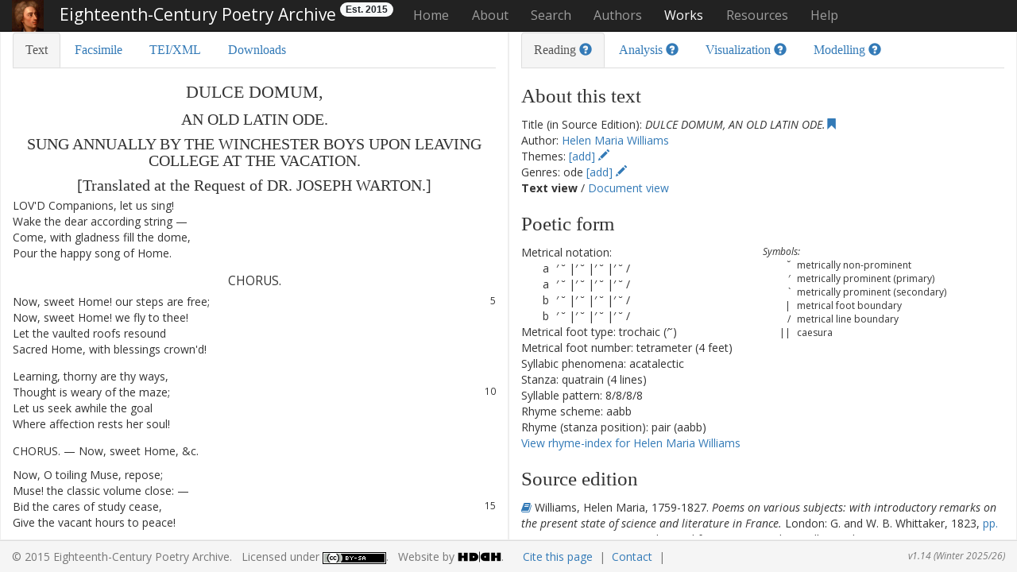

--- FILE ---
content_type: text/html
request_url: https://www.eighteenthcenturypoetry.org/works/bhw18-w0340.shtml
body_size: 16195
content:
<!DOCTYPE html>

<html lang="en">
  
  <head>
    <meta charset="utf-8">
    <meta http-equiv="X-UA-Compatible" content="IE=edge">
    <meta name="viewport" content="width=device-width, initial-scale=1.0">
    
    
    
    <meta name="description" content="Eighteenth-Century Poetry Archive (ECPA) is a collaborative digital collection and research project devoted to the poetry of the long eighteenth century.">
    <meta name="author" content="Alexander Huber">
    <link rel="apple-touch-icon" sizes="57x57"
	  href="/apple-icon-57x57.png">
    <link rel="apple-touch-icon" sizes="60x60"
	  href="/apple-icon-60x60.png">
    <link rel="apple-touch-icon" sizes="72x72"
	  href="/apple-icon-72x72.png">
    <link rel="apple-touch-icon" sizes="76x76"
	  href="/apple-icon-76x76.png">
    <link rel="apple-touch-icon" sizes="114x114"
	  href="/apple-icon-114x114.png">
    <link rel="apple-touch-icon" sizes="120x120"
	  href="/apple-icon-120x120.png">
    <link rel="apple-touch-icon" sizes="144x144"
	  href="/apple-icon-144x144.png">
    <link rel="apple-touch-icon" sizes="152x152"
	  href="/apple-icon-152x152.png">
    <link rel="apple-touch-icon" sizes="180x180"
	  href="/apple-icon-180x180.png">
    <link rel="icon" type="image/png" sizes="192x192"
	  href="/android-icon-192x192.png">
    <link rel="icon" type="image/png" sizes="32x32"
	  href="/favicon-32x32.png">
    <link rel="icon" type="image/png" sizes="96x96"
	  href="/favicon-96x96.png">
    <link rel="icon" type="image/png" sizes="16x16"
	  href="/favicon-16x16.png">
    <link rel="manifest" href="/manifest.json">
    <meta name="msapplication-TileColor" content="#ffffff">
    <meta name="msapplication-TileImage" content="/ms-icon-144x144.png">
    <meta name="theme-color" content="#ffffff">    
    <title>Eighteenth-Century Poetry Archive / Works / DULCE DOMUM, AN OLD LATIN ODE. (Helen Maria Williams)</title>

    <!-- Bootstrap core JavaScript
    ================================================== -->
    <!-- Placed at the end of the document so the pages load faster
    -->
    <script src="/js/jquery-1.11.2/jquery.min.js">
    </script>
    <link href="/js/jquery.ui-1.11.4/jquery-ui.min.css" rel="stylesheet">
    <script src="/js/jquery.ui-1.11.4/jquery-ui.min.js">
    </script>

    <!-- Bootstrap core CSS -->
    <link href="/bootstrap/css/bootstrap.min.css" rel="stylesheet">
    <!-- Font Awesome -->
    <link rel="stylesheet" href="/css/font-awesome-4.5.0/css/font-awesome.min.css">

    <!-- Underscore v1.8.3 -->
    <script src="/js/underscore-min.js"></script>
    
    <!-- Leaflet.js -->
    <link rel="stylesheet" href="/js/leaflet/leaflet.css"/>
    <script src="/js/leaflet/leaflet.js"></script>
    <script src="https://cdn.jsdelivr.net/npm/leaflet.geodesic"></script>
    <link rel="stylesheet" href="https://cdn.jsdelivr.net/npm/leaflet-easybutton@2/src/easy-button.css">
    <script src="https://cdn.jsdelivr.net/npm/leaflet-easybutton@2/src/easy-button.js"></script>
    <link rel="stylesheet" href="/js/leaflet-sidebar-v2-master/css/leaflet-sidebar.min.css">
    <script src="/js/leaflet-sidebar-v2-master/js/leaflet-sidebar.min.js"></script>
    <script src="/js/OverlappingMarkerSpiderfier-Leaflet-0.2.6/bin/oms.min.js"></script>
    <script src="/js/leaflet-hash/leaflet-hash.js"></script>

    <!-- jQuery Pagination plugin v. 1.2.5-5: http://esimakin.github.io/twbs-pagination/ -->
    <script src="/js/pagination/jquery.twbsPagination.min.js"></script>
    
    <!-- Cytoscape CSS -->
    <link rel="stylesheet" href="/js/cytoscape.js-panzoom-2.5.3/cytoscape.js-panzoom.css">
    <link rel="stylesheet" href="/js/cytoscape.js-navigator-1.3.3/cytoscape.js-navigator.css">
    <link rel="stylesheet" href="https://cdn.jsdelivr.net/npm/tippy.js@4/themes/light-border.css">

    <!-- Bootstrap Tour -->
    <link href="/js/bootstrap-tour-0.11.0/build/css/bootstrap-tour.min.css" rel="stylesheet">
    <!-- Bootstrap Treeview -->
    <link href="/js/bootstrap-treeview-1.2.0/dist/bootstrap-treeview.min.css" rel="stylesheet">

    <!-- Codemirror -->
    <link href="/js/codemirror/lib/codemirror.css" rel="stylesheet">
    <link href="/js/codemirror/addon/scroll/simplescrollbars.css" rel="stylesheet">
    <link href="/js/codemirror/addon/dialog/dialog.css" rel="stylesheet">
    
    <!-- Annodoc -->
    <!-- CSS for embedded visualizations -->
    <link rel="stylesheet" href="/js/annodoc-gh-pages/css/style-vis.css">
    
    <!-- frameviz.js -->
    <link rel="stylesheet" href="/js/frameviz/frameviz.css">
    
    <!-- Google charts -->
    <script src="https://www.gstatic.com/charts/loader.js"></script>
    <script>
      google.charts.load('current', {'packages': ['corechart','table','sankey'] });
    </script>

    <!-- Custom styles for this template -->
    <link href="/css/bootstrap.ecep.css" rel="stylesheet">
    <link href="/css/tei.default.css" rel="stylesheet">
    <link href="/css/tei.typo.css" rel="stylesheet">
    <link href="/css/tei.ecep.css" rel="stylesheet">
    <link href="/css/ana.ecep.css" rel="stylesheet">
    <link href="/css/viz.ecep.css" rel="stylesheet">
    <link href="/css/mod.ecep.css" rel="stylesheet">
    <link href="/css/emma.css" rel="stylesheet">
    <link href="/css/eh-bootstrap.min.css" rel="stylesheet">
    <link href='https://fonts.googleapis.com/css?family=Playfair+Display' rel='stylesheet' type='text/css'>
    <link href='https://fonts.googleapis.com/css?family=Open+Sans:400,400italic,700,700italic&subset=latin,latin-ext' rel='stylesheet' type='text/css'>

    <!-- HTML5 shim and Respond.js for IE8 support of HTML5 elements and media queries -->
    <!--[if lt IE 9]>
	<script src="https://oss.maxcdn.com/html5shiv/3.7.2/html5shiv.min.js"></script>
	<script src="https://oss.maxcdn.com/respond/1.4.2/respond.min.js"></script>
    <![endif]-->

    <!-- BEGIN SHAREAHOLIC CODE -->
<link rel="preload" href="https://cdn.shareaholic.net/assets/pub/shareaholic.js" as="script" />
<meta name="shareaholic:site_id" content="e3a45470ca59c58f8ae356eb9c1dbecc" />
<script data-cfasync="false" async src="https://cdn.shareaholic.net/assets/pub/shareaholic.js"></script>
<!-- END SHAREAHOLIC CODE -->

    <!-- Global site tag (gtag.js) - Google Analytics -->
    <script async src="https://www.googletagmanager.com/gtag/js?id=G-683D895GZB"></script>
    <script>
       window.dataLayer = window.dataLayer || [];
       function gtag(){dataLayer.push(arguments);}
       gtag('js', new Date());

      gtag('config', 'G-683D895GZB', {'anonymize_ip': true});
    </script>
     
    <script>
      (function(i,s,o,g,r,a,m){i['GoogleAnalyticsObject']=r;i[r]=i[r]||function(){
      (i[r].q=i[r].q||[]).push(arguments)},i[r].l=1*new
      Date();a=s.createElement(o),
      m=s.getElementsByTagName(o)[0];a.async=1;a.src=g;m.parentNode.insertBefore(a,m)
      })(window,document,'script','https://www.google-analytics.com/analytics.js','ga');

      ga('create', 'UA-4528798-6', 'auto');
      ga('set', 'anonymizeIp', true);
      ga('send', 'pageview');
    </script>

    <style>
      div[data-app="share_buttons"] {
        display:inline-block;
      }
    </style>

  </head>
  
  <body id="works" data-spy="scroll" data-target="#myScrollspy">
    <!--
    <script src="//s7.addthis.com/js/300/addthis_widget.js#pubid=ra-509e8f8d233ff269"
	    async="async"></script>
    -->
    <!-- two column layout with sticky header and footer -->
    <div id="wrap">
      
      <!-- header -->
      <header class="ecpa">
        <!-- Fixed navbar -->
        <nav class="navbar navbar-default navbar-fixed-top navbar-inverse">
          <div class="container">
            <div class="navbar-header">
              <button type="button" class="navbar-toggle collapsed"
                      data-toggle="collapse" data-target="#navbar"
                      aria-expanded="false" aria-controls="navbar">
                <span class="sr-only">Toggle navigation</span>
                <span class="icon-bar"></span>
                <span class="icon-bar"></span>
                <span class="icon-bar"></span>
              </button>
              <span class="navbar-brand">
                <img src="/images/authors/PopeAl1688_NPG_detail.jpg"
                     style="width:40px; height:40px;"
                     alt="[Alexander Pope (1688-1744) / &copy; National Portrait
			  Gallery, London]"/>
                Eighteenth-Century Poetry Archive<!-- <sup style="font-variant:small-caps;">beta</sup>-->
              </span>
	      <span class="badge badge-light">Est. 2015</span>
            </div>
            <div id="navbar" class="collapse navbar-collapse">
              <ul class="nav navbar-nav">
                <li class="(none)"><a href="/">Home</a></li>
                <li class="(none) dropdown">
                  <a href="/about/" class="dropdown-toggle"
                     role="button" aria-expanded="false">About</a>
                  <ul class="dropdown-menu">
                    <li><a href="/about/#aims">Aims and objectives</a></li>
                    <li><a href="/about/#history">History</a></li>
                    <li><a href="/about/#funding">Funding</a></li>
                    <li><a href="/about/#cooperation">Cooperation</a></li>
                    <li><a href="/about/#methodology">Methodology</a></li>
                    <li><a href="/about/#plans">Current and future plans</a></li>
                    <li><a href="/about/#dissemination">Output and dissemination</a></li>
                    <li><a href="/about/#projects">Projects</a></li>
                    <li><a href="/about/#copcit">Copyright information and citation guide</a></li>
                    <li><a href="/about/#usepolicy">Use and privacy policy</a></li>
                    <li><a href="/about/#acknowledgements">Acknowledgements</a></li>
                    <li><a href="/about/#contact">Contact</a></li>
                  </ul>
                </li>
                <li class="(none)"><a href="/search/">Search</a></li>
                <li class="(none) dropdown"><a href="/authors/"
								    class="dropdown-toggle" role="button"
								    aria-expanded="false">Authors</a>
                  <ul class="dropdown-menu">
                    <li><a href="/authors/#names">Names</a></li>
                    <li><a href="/authors/#dates">Birth dates</a></li>
                    <li><a href="/authors/#gender">Gender</a></li>
                  </ul>
                </li>
                <li class="active dropdown"><a href="/works/"
								  class="dropdown-toggle" role="button"
								  aria-expanded="false">Works</a>
                  <ul class="dropdown-menu">
                    <li><a href="/works/#titles">Titles</a></li>
                    <li><a href="/works/#lines">First/Last lines</a></li>
                    <li><a href="/works/#themes">Themes</a></li>
                    <li><a href="/works/#genres">Genres</a></li>
                    <li><a href="/works/#edns">Source editions</a></li>
                  </ul>
                </li>
                <li class="(none) dropdown"><a href="/resources/"
								      class="dropdown-toggle" role="button"
								      aria-expanded="false">Resources</a>
                  <ul class="dropdown-menu">
                    <li class="dropdown-header" style="font-size:14px;">Tools</li>
                    <li style="margin-left:8px;"><a href="/resources/rhyme-index/">Rhyme-index</a></li>
                    <li style="margin-left:8px;"><a href="/resources/map/">Poets map</a></li>
                    <li style="margin-left:8px;"><a href="/resources/corpusbuilder.shtml">Corpus builder</a></li>
                    <li style="margin-left:8px;"><a href="/resources/topicbrowser.shtml">Topic model browser</a></li>
                    <li class="dropdown-header" style="font-size:14px;">Materials</li>
                    <li style="margin-left:8px;"><a href="/resources/bibliography.shtml">Bibliography</a></li>
                    <li style="margin-left:8px;"><a href="/resources/chronology.shtml">Chronology</a></li>
                    <li style="margin-left:8px;"><a href="/resources/gallery.shtml">Gallery</a></li>
<!--                    <li><a href="/resources/glossary.shtml">Glossary</a></li> -->
                  </ul>
                </li>
<!--	      <li class="(none)"><a href="/search/">Search</a></li> -->
                <li class="(none) dropdown"><a href="/help/"
                  class="dropdown-toggle" role="button"
                  aria-expanded="false">Help</a>
                  <ul class="dropdown-menu">
                    <li class="dropdown-header" style="font-size:14px;">Works</li>
                    <li><a href="/help/#readingview">&nbsp; Reading</a></li>
                    <li><a href="/help/#analysisview">&nbsp; Analysis</a></li>
                    <li><a href="/help/#visualizationview">&nbsp; Visualization</a></li>
                    <li><a href="/help/#modellingview">&nbsp; Modelling</a></li>
<!--
                    <li class="disabled"><a href="/help/#interpretationview">&nbsp; Interpretation</a></li>
//-->
                  </ul>
                </li>
              </ul>
            </div><!--/.navbar-collapse -->
          </div>
        </nav>
        
        <div class="row" id="ecpa-carousel">
          
          <div class="col-xs-12 carousel-home-page">
            
            <div id="carousel-home-page" class="carousel slide" data-ride="carousel">
              <!-- Indicators -->
              <ol class="carousel-indicators">
                <li data-target="#carousel-home-page" data-slide-to="0" class="active"></li>
                <li data-target="#carousel-home-page" data-slide-to="1"></li>
                <li data-target="#carousel-home-page" data-slide-to="2"></li>
              </ol>
              
              <!-- Wrapper for slides -->
              <div class="carousel-inner" role="listbox">
                <div class="item active">
                  <img class="img-responsive center-block" src="/images/authors/colour-portraits/banner-frontispiece.jpg" alt="[frontispiece]"/>
                  <div class="carousel-caption">
                    <p><a href="#">Browse facsimiles and transcriptions in the Digital Library</a></p>
                  </div>
                </div>
                <div class="item">
                  <img class="img-responsive center-block" src="/images/screenshots/ECPA-snippet5.jpg" alt="[section of text]"/>
                  <div class="carousel-caption">
                    <p><a href="#">Close read poems with a range of analysis tools</a></p>
                  </div>
                </div>
                <div class="item">
                  <img class="img-responsive center-block" src="/images/authors/colour-portraits/banner-poet.jpg" alt="[poet writing]"/>
                  <div class="carousel-caption">
                    <p><a href="#">Collaborate by contributing notes and suggestions</a></p>
                  </div>
                </div>
              </div>
              
              <!-- Controls -->
              <a class="left carousel-control" href="#carousel-home-page" role="button" data-slide="prev">
                <span class="glyphicon glyphicon-chevron-left" aria-hidden="true"></span>
                <span class="sr-only">Previous</span>
              </a>
              <a class="right carousel-control" href="#carousel-home-page" role="button" data-slide="next">
                <span class="glyphicon glyphicon-chevron-right" aria-hidden="true"></span>
                <span class="sr-only">Next</span>
              </a>
            </div>
            
          </div>
          
        </div>
	
      </header>
      
<section xmlns="http://www.w3.org/1999/xhtml" id="main"><div class="container"><div class="row resizable-columns" style="height:inherit;"><div class="col-xs-6 resizable left"><ul class="nav nav-tabs" role="tablist"><li role="presentation" class="active"><a href="#text" title="Text" aria-controls="text" role="tab" data-toggle="tab">Text</a></li><li role="presentation"><a href="#image" title="Facsimile" aria-controls="image" role="tab" data-toggle="tab">Facsimile</a></li><li role="presentation"><a href="#xml" title="TEI/XML" aria-controls="xml" role="tab" data-toggle="tab">TEI/XML</a></li><li role="presentation"><a href="#downloads" title="Downloads" aria-controls="downloads" role="tab" data-toggle="tab">Downloads</a></li></ul><div class="tab-content"><div role="tabpanel" class="tab-pane active" id="text"><span class="pagebreak" id="index.xml-pb-d590362e120815"><a title="[Facsimile (Source Edition)]" href="#" onclick="switchToImageView(&#34;bhw18/0265&#34;);">[Page [219]]</a></span><h1 class="main"><span id="bhw18-402680" class="w">DULCE</span> <span id="bhw18-402690" class="w">DOMUM</span><span id="bhw18-402700" class="pc">,</span></h1><h1 class="sub"><span id="bhw18-402730" class="w">AN</span> <span id="bhw18-402740" class="w">OLD</span> <span id="bhw18-402750" class="w">LATIN</span> <span id="bhw18-402760" class="w">ODE</span><span id="bhw18-402770" class="pc sentence">.</span></h1><h1 class="sub"><span id="bhw18-402800" class="w">SUNG</span> <span id="bhw18-402810" class="w">ANNUALLY</span> <span id="bhw18-402820" class="w">BY</span> <span id="bhw18-402830" class="w">THE</span> <span id="bhw18-402840" class="w">WINCHESTER</span> <span id="bhw18-402850" class="w">BOYS</span> <span id="bhw18-402860" class="w">UPON</span> <span id="bhw18-402870" class="w">LEAVING</span> <span id="bhw18-402880" class="w">COLLEGE</span> <span id="bhw18-402890" class="w">AT</span> <span id="bhw18-402900" class="w">THE</span> <span id="bhw18-402910" class="w">VACATION</span><span id="bhw18-402920" class="pc sentence">.</span></h1><h1 class="sub"><span id="bhw18-402950" class="pc">[</span><span id="bhw18-402960" class="w">Translated</span> <span id="bhw18-402970" class="w">at</span> <span id="bhw18-402980" class="w">the</span> <span id="bhw18-402990" class="w">Request</span> <span id="bhw18-403000" class="w">of</span> <span id="bhw18-403010" class="w">DR.</span> <span id="bhw18-403020" class="w">JOSEPH</span> <span id="bhw18-403030" class="w">WARTON</span><span id="bhw18-403040" class="pc">.</span><span id="bhw18-403050" class="pc sentence">]</span></h1><div id="bhw18-s01460" class="lg lgvspace"><div class="line" id="bhw18-l16700"><span class="ln">1 </span><span class="l"><span class="sc"><span id="bhw18-403080" class="w">LOV'D</span></span> <span id="bhw18-403090" class="w">Companions</span><span id="bhw18-403100" class="pc">,</span> <span id="bhw18-403110" class="w">let</span> <span id="bhw18-403120" class="w">us</span> <span id="bhw18-403130" class="w">sing</span><span id="bhw18-403140" class="pc sentence">!</span> </span></div><div class="line" id="bhw18-l16705"><span class="ln">2 </span><span class="l"><span id="bhw18-403150" class="w">Wake</span> <span id="bhw18-403160" class="w">the</span> <span id="bhw18-403170" class="w">dear</span> <span id="bhw18-403180" class="w">according</span> <span id="bhw18-403190" class="w">string</span> <span id="bhw18-403200" class="pc">—</span></span></div><div class="line" id="bhw18-l16710"><span class="ln">3 </span><span class="l"> <span id="bhw18-403210" class="w">Come</span><span id="bhw18-403220" class="pc">,</span> <span id="bhw18-403230" class="w">with</span> <span id="bhw18-403240" class="w">gladness</span> <span id="bhw18-403250" class="w">fill</span> <span id="bhw18-403260" class="w">the</span> <span id="bhw18-403270" class="w">dome</span><span id="bhw18-403280" class="pc">,</span></span></div><div class="line" id="bhw18-l16715"><span class="ln">4 </span><span class="l"> <span id="bhw18-403290" class="w">Pour</span> <span id="bhw18-403300" class="w">the</span> <span id="bhw18-403310" class="w">happy</span> <span id="bhw18-403320" class="w">song</span> <span id="bhw18-403330" class="w">of</span> <span id="bhw18-403340" class="w">Home</span><span id="bhw18-403350" class="pc sentence">.</span> </span></div></div><div id="bhw18-s01465" class="lg lgvspace"><span class="head-stanza"><span id="bhw18-403390" class="w">CHORUS</span><span id="bhw18-403400" class="pc sentence">.</span></span><div class="line" id="bhw18-l16720"><span class="ln rend">5 </span><span class="l"><span id="bhw18-403420" class="w">Now</span><span id="bhw18-403430" class="pc">,</span> <span id="bhw18-403440" class="w">sweet</span> <span id="bhw18-403450" class="w">Home</span><span id="bhw18-403460" class="pc">!</span> <span id="bhw18-403470" class="w">our</span> <span id="bhw18-403480" class="w">steps</span> <span id="bhw18-403490" class="w">are</span> <span id="bhw18-403500" class="w">free</span><span id="bhw18-403510" class="pc">;</span></span></div><div class="line" id="bhw18-l16725"><span class="ln">6 </span><span class="l"> <span id="bhw18-403520" class="w">Now</span><span id="bhw18-403530" class="pc">,</span> <span id="bhw18-403540" class="w">sweet</span> <span id="bhw18-403550" class="w">Home</span><span id="bhw18-403560" class="pc">!</span> <span id="bhw18-403570" class="w">we</span> <span id="bhw18-403580" class="w">fly</span> <span id="bhw18-403590" class="w">to</span> <span id="bhw18-403600" class="w">thee</span><span id="bhw18-403610" class="pc sentence">!</span> </span></div><div class="line" id="bhw18-l16730"><span class="ln">7 </span><span class="l"><span id="bhw18-403620" class="w">Let</span> <span id="bhw18-403630" class="w">the</span> <span id="bhw18-403640" class="w">vaulted</span> <span id="bhw18-403650" class="w">roofs</span> <span id="bhw18-403660" class="w">resound</span></span></div><div class="line" id="bhw18-l16735"><span class="ln">8 </span><span class="l"> <span id="bhw18-403670" class="w">Sacred</span> <span id="bhw18-403680" class="w">Home</span><span id="bhw18-403690" class="pc">,</span> <span id="bhw18-403700" class="w">with</span> <span id="bhw18-403710" class="w">blessings</span> <span id="bhw18-403720" class="w">crown'd</span><span id="bhw18-403730" class="pc sentence">!</span> </span></div></div><span class="pagebreak" id="index.xml-pb-d590362e121100"><a title="[Facsimile (Source Edition)]" href="#" onclick="switchToImageView(&#34;bhw18/0266&#34;);">[Page 220]</a></span><div id="bhw18-s01470" class="lg lgvspace"><div class="line" id="bhw18-l16740"><span class="ln">9 </span><span class="l"><span id="bhw18-403760" class="w">Learning</span><span id="bhw18-403770" class="pc">,</span> <span id="bhw18-403780" class="w">thorny</span> <span id="bhw18-403790" class="w">are</span> <span id="bhw18-403800" class="w">thy</span> <span id="bhw18-403810" class="w">ways</span><span id="bhw18-403820" class="pc">,</span></span></div><div class="line" id="bhw18-l16745"><span class="ln rend">10 </span><span class="l"> <span id="bhw18-403830" class="w">Thought</span> <span id="bhw18-403840" class="w">is</span> <span id="bhw18-403850" class="w">weary</span> <span id="bhw18-403860" class="w">of</span> <span id="bhw18-403870" class="w">the</span> <span id="bhw18-403880" class="w">maze</span><span id="bhw18-403890" class="pc">;</span></span></div><div class="line" id="bhw18-l16750"><span class="ln">11 </span><span class="l"> <span id="bhw18-403900" class="w">Let</span> <span id="bhw18-403910" class="w">us</span> <span id="bhw18-403920" class="w">seek</span> <span id="bhw18-403930" class="w">awhile</span> <span id="bhw18-403940" class="w">the</span> <span id="bhw18-403950" class="w">goal</span></span></div><div class="line" id="bhw18-l16755"><span class="ln">12 </span><span class="l"> <span id="bhw18-403960" class="w">Where</span> <span id="bhw18-403970" class="w">affection</span> <span id="bhw18-403980" class="w">rests</span> <span id="bhw18-403990" class="w">her</span> <span id="bhw18-404000" class="w">soul</span><span id="bhw18-404010" class="pc sentence">!</span> </span></div></div><p><span class="w" id="bhw18-404040">CHORUS</span><span class="pc sentence" id="bhw18-404050">.</span> <span class="pc" id="bhw18-404060">—</span> <span class="w" id="bhw18-404070">Now</span><span class="pc" id="bhw18-404080">,</span> <span class="w" id="bhw18-404090">sweet</span> <span class="w" id="bhw18-404100">Home</span><span class="pc" id="bhw18-404110">,</span> <span class="w" id="bhw18-404120">&amp;c.</span><span class="pc sentence" id="bhw18-404120-eos"></span></p><div id="bhw18-s01475" class="lg lgvspace"><div class="line" id="bhw18-l16760"><span class="ln">13 </span><span class="l"><span id="bhw18-404150" class="w">Now</span><span id="bhw18-404160" class="pc">,</span> <span id="bhw18-404170" class="w">O</span> <span id="bhw18-404180" class="w">toiling</span> <span id="bhw18-404190" class="w">Muse</span><span id="bhw18-404200" class="pc">,</span> <span id="bhw18-404210" class="w">repose</span><span id="bhw18-404220" class="pc">;</span></span></div><div class="line" id="bhw18-l16765"><span class="ln">14 </span><span class="l"> <span id="bhw18-404230" class="w">Muse</span><span id="bhw18-404240" class="pc">!</span> <span id="bhw18-404250" class="w">the</span> <span id="bhw18-404260" class="w">classic</span> <span id="bhw18-404270" class="w">volume</span> <span id="bhw18-404280" class="w">close</span><span id="bhw18-404290" class="pc">:</span> <span id="bhw18-404300" class="pc">—</span></span></div><div class="line" id="bhw18-l16770"><span class="ln rend">15 </span><span class="l"> <span id="bhw18-404310" class="w">Bid</span> <span id="bhw18-404320" class="w">the</span> <span id="bhw18-404330" class="w">cares</span> <span id="bhw18-404340" class="w">of</span> <span id="bhw18-404350" class="w">study</span> <span id="bhw18-404360" class="w">cease</span><span id="bhw18-404370" class="pc">,</span></span></div><div class="line" id="bhw18-l16775"><span class="ln">16 </span><span class="l"> <span id="bhw18-404380" class="w">Give</span> <span id="bhw18-404390" class="w">the</span> <span id="bhw18-404400" class="w">vacant</span> <span id="bhw18-404410" class="w">hours</span> <span id="bhw18-404420" class="w">to</span> <span id="bhw18-404430" class="w">peace</span><span id="bhw18-404440" class="pc sentence">!</span> </span></div></div><p><span class="w" id="bhw18-404470">CHORUS</span><span class="pc sentence" id="bhw18-404480">.</span> <span class="pc" id="bhw18-404490">—</span> <span class="w" id="bhw18-404500">Now</span><span class="pc" id="bhw18-404510">,</span> <span class="w" id="bhw18-404520">sweet</span> <span class="w" id="bhw18-404530">Home</span><span class="pc" id="bhw18-404540">,</span> <span class="w" id="bhw18-404550">&amp;c.</span><span class="pc sentence" id="bhw18-404550-eos"></span></p><div id="bhw18-s01480" class="lg lgvspace"><div class="line" id="bhw18-l16780"><span class="ln">17 </span><span class="l"><span id="bhw18-404580" class="w">Joyful</span> <span id="bhw18-404590" class="w">with</span> <span id="bhw18-404600" class="w">the</span> <span id="bhw18-404610" class="w">smiling</span> <span id="bhw18-404620" class="w">year</span><span id="bhw18-404630" class="pc">,</span></span></div><div class="line" id="bhw18-l16785"><span class="ln">18 </span><span class="l"> <span id="bhw18-404640" class="w">We</span> <span id="bhw18-404650" class="w">will</span> <span id="bhw18-404660" class="w">smile</span><span id="bhw18-404670" class="pc">,</span> <span id="bhw18-404680" class="w">for</span> <span id="bhw18-404690" class="w">Home</span> <span id="bhw18-404700" class="w">is</span> <span id="bhw18-404710" class="w">near</span><span id="bhw18-404720" class="pc">!</span> <span id="bhw18-404730" class="pc">—</span></span></div><div class="line" id="bhw18-l16790"><span class="ln">19 </span><span class="l"> <span id="bhw18-404740" class="w">Strangers</span> <span id="bhw18-404750" class="w">will</span> <span id="bhw18-404760" class="w">our</span> <span id="bhw18-404770" class="w">song</span> <span id="bhw18-404780" class="w">repeat</span> <span id="bhw18-404790" class="pc">—</span></span></div><div class="line" id="bhw18-l16795"><span class="ln rend">20 </span><span class="l"> <span id="bhw18-404800" class="w">Strangers</span> <span id="bhw18-404810" class="w">feel</span> <span id="bhw18-404820" class="w">that</span> <span id="bhw18-404830" class="w">Home</span> <span id="bhw18-404840" class="w">is</span> <span id="bhw18-404850" class="w">sweet</span><span id="bhw18-404860" class="pc sentence">!</span> </span></div></div><p><span class="w" id="bhw18-404890">CHORUS</span><span class="pc sentence" id="bhw18-404900">.</span> <span class="pc" id="bhw18-404910">—</span> <span class="w" id="bhw18-404920">Now</span><span class="pc" id="bhw18-404930">,</span> <span class="w" id="bhw18-404940">sweet</span> <span class="w" id="bhw18-404950">Home</span><span class="pc" id="bhw18-404960">,</span> <span class="w" id="bhw18-404970">&amp;c.</span><span class="pc sentence" id="bhw18-404970-eos"></span></p><span class="pagebreak" id="index.xml-pb-d590362e121445"><a title="[Facsimile (Source Edition)]" href="#" onclick="switchToImageView(&#34;bhw18/0267&#34;);">[Page 221]</a></span><div id="bhw18-s01485" class="lg lgvspace"><div class="line" id="bhw18-l16800"><span class="ln">21 </span><span class="l"><span id="bhw18-405000" class="w">Bring</span><span id="bhw18-405010" class="pc">,</span> <span id="bhw18-405020" class="w">O</span> <span id="bhw18-405030" class="w">bring</span> <span id="bhw18-405040" class="w">th'</span> <span id="bhw18-405050" class="w">impatient</span> <span id="bhw18-405060" class="w">steed</span><span id="bhw18-405070" class="pc">,</span></span></div><div class="line" id="bhw18-l16805"><span class="ln">22 </span><span class="l"> <span id="bhw18-405080" class="w">Let</span> <span id="bhw18-405090" class="w">us</span> <span id="bhw18-405100" class="w">to</span> <span id="bhw18-405110" class="w">the</span> <span id="bhw18-405120" class="w">threshold</span> <span id="bhw18-405130" class="w">speed</span><span id="bhw18-405140" class="pc">,</span></span></div><div class="line" id="bhw18-l16810"><span class="ln">23 </span><span class="l"> <span id="bhw18-405150" class="w">Where</span> <span id="bhw18-405160" class="w">we</span> <span id="bhw18-405170" class="w">shed</span> <span id="bhw18-405180" class="w">the</span> <span id="bhw18-405190" class="w">tear</span> <span id="bhw18-405200" class="w">of</span> <span id="bhw18-405210" class="w">bliss</span><span id="bhw18-405220" class="pc">,</span></span></div><div class="line" id="bhw18-l16815"><span class="ln">24 </span><span class="l"> <span id="bhw18-405230" class="w">Where</span> <span id="bhw18-405240" class="w">we</span> <span id="bhw18-405250" class="w">meet</span> <span id="bhw18-405260" class="w">a</span> <span id="bhw18-405270" class="w">mother's</span> <span id="bhw18-405280" class="w">kiss</span><span id="bhw18-405290" class="pc sentence">!</span> </span></div></div><p><span class="w" id="bhw18-405320">CHORUS</span><span class="pc sentence" id="bhw18-405330">.</span> <span class="pc" id="bhw18-405340">—</span> <span class="w" id="bhw18-405350">Now</span><span class="pc" id="bhw18-405360">,</span> <span class="w" id="bhw18-405370">sweet</span> <span class="w" id="bhw18-405380">Home</span><span class="pc" id="bhw18-405390">,</span> <span class="w" id="bhw18-405400">&amp;c.</span><span class="pc sentence" id="bhw18-405400-eos"></span></p><div id="bhw18-s01490" class="lg lgvspace"><div class="line" id="bhw18-l16820"><span class="ln rend">25 </span><span class="l"><span id="bhw18-405430" class="w">Home</span> <span id="bhw18-405440" class="w">of</span> <span id="bhw18-405450" class="w">childhood</span><span id="bhw18-405460" class="pc">!</span> <span id="bhw18-405470" class="w">swell</span> <span id="bhw18-405480" class="w">the</span> <span id="bhw18-405490" class="w">strain</span><span id="bhw18-405500" class="pc">,</span></span></div><div class="line" id="bhw18-l16825"><span class="ln">26 </span><span class="l"> <span id="bhw18-405510" class="w">While</span> <span id="bhw18-405520" class="w">we</span> <span id="bhw18-405530" class="w">hail</span> <span id="bhw18-405540" class="w">thy</span> <span id="bhw18-405550" class="w">gates</span> <span id="bhw18-405560" class="w">again</span><span id="bhw18-405570" class="pc sentence">!</span> </span></div><div class="line" id="bhw18-l16830"><span class="ln">27 </span><span class="l"><span id="bhw18-405580" class="w">Why</span><span id="bhw18-405590" class="pc">,</span> <span id="bhw18-405600" class="w">Aurora</span><span id="bhw18-405610" class="pc">,</span> <span id="bhw18-405620" class="w">thus</span> <span id="bhw18-405630" class="w">delay</span><span id="bhw18-405640" class="pc sentence">?</span> </span></div><div class="line" id="bhw18-l16835"><span class="ln">28 </span><span class="l"><span id="bhw18-405650" class="w">Slothful</span> <span id="bhw18-405660" class="w">goddess</span><span id="bhw18-405670" class="pc">,</span> <span id="bhw18-405680" class="w">give</span> <span id="bhw18-405690" class="w">the</span> <span id="bhw18-405700" class="w">day</span><span id="bhw18-405710" class="pc sentence">!</span> </span></div></div><p><span class="w" id="bhw18-405740">CHORUS</span><span class="pc sentence" id="bhw18-405750">.</span> <span class="pc" id="bhw18-405760">—</span> <span class="w" id="bhw18-405770">Now</span><span class="pc" id="bhw18-405780">,</span> <span class="w" id="bhw18-405790">sweet</span> <span class="w" id="bhw18-405800">Home</span><span class="pc" id="bhw18-405810">,</span> <span class="w" id="bhw18-405820">&amp;c.</span><span class="pc sentence" id="bhw18-405820-eos"></span></p></div><div role="tabpanel" class="tab-pane" id="image"><script>
									var images = new Object();
									images[1] = 'bhw18/0265';images[2] = 'bhw18/0266';images[3] = 'bhw18/0267';
									var totalImages = 3;
									
									var visibleImages = 3;
										</script><div id="myImageContainer" style="padding-bottom:0px;"></div></div><div role="tabpanel" class="tab-pane" id="xml"><div id="myXMLContainer"><form id="handleXML" action="/cgi-bin/handleXML.cgi" method="post"><input id="file" name="file" type="hidden"><input id="option" name="option" type="hidden"><textarea id="myXML" name="myXML"></textarea><div id="myXMLControls"><button type="submit" id="upXML" class="btn btn-primary btn-sm">
											Submit changes
										</button><button type="submit" id="downXML" class="btn btn-primary btn-sm">
											Download XML
										</button></div></form></div></div><div role="tabpanel" class="tab-pane" id="downloads"><h1 class="info">Text</h1><ul class="downloads" style="column-count: 1; -moz-column-count: 1; -webkit-column-count: 1;"><li>TEI/XML (<a href="/works/bhw18-w0340/bhw18-w0340.xml" download="bhw18-w0340.xml">XML</a>
									- 113K / 
									<a href="/works/bhw18-w0340/bhw18-w0340.xml.zip" download="bhw18-w0340.xml.zip">ZIP</a>
									- 9.6K)
										/ ECPA schema (<a href="/works/tei_all.rnc" download="tei_all.rnc">RNC</a>
										- 357K / 
										<a href="/works/tei_all.rnc.zip" download="tei_all.rnc.zip">ZIP</a>
										-  73K)
									</li><li>Plain text [excluding paratexts] (<a href="/works/bhw18-w0340/bhw18-w0340.txt" download="bhw18-w0340.txt">TXT</a>
										- 1.1K / 
										<a href="/works/bhw18-w0340/bhw18-w0340.txt.zip" download="bhw18-w0340.txt.zip">ZIP</a>
										- 849 )</li></ul><h1 class="info">Facsimile (Source Edition)</h1><p> (Page images digitized from a copy in the Bodleian Library [8º W 229 BS].)</p><h2 class="info">Images</h2><ul class="downloads"><li><a href="/images/works/bhw18/0265.JPG">
												Image #1</a> (JPEG - 4.8M)
											</li><li><a href="/images/works/bhw18/0266.JPG">
												Image #2</a> (JPEG - 4.8M)
											</li><li><a href="/images/works/bhw18/0267.JPG">
												Image #3</a> (JPEG - 4.7M)
											</li></ul><h2 class="info">PDF</h2><p>All Images (<a href="/images/works/pdf/bhw18-w0340-jpegs.pdf" download="bhw18-w0340-jpegs.pdf">PDF</a>
									- 3.1M)</p></div></div></div><div class="col-xs-6 resizable right"><ul class="nav nav-tabs" role="tablist"><li role="presentation" class="active"><a href="#reading" title="Reading" aria-controls="reading" role="tab" data-toggle="tab">Reading</a></li><li role="presentation"><a href="#analysis" title="Analysis" aria-controls="analysis" role="tab" data-toggle="tab">Analysis</a></li><li role="presentation"><a href="#visualization" title="Visualization" aria-controls="visualization" role="tab" data-toggle="tab">Visualization</a></li><li role="presentation"><a href="#modelling" title="Modelling" aria-controls="modelling" role="tab" data-toggle="tab">Modelling</a></li></ul><div class="tab-content"><div role="tabpanel" class="tab-pane active" id="reading"><div id="about"><h1 class="info">About this text</h1><div class="bibl">
				Title (in Source Edition): <em>DULCE DOMUM, AN OLD LATIN ODE.</em><a class="add_bm" id="bhw18-w0340" href="#"><span class="glyphicon glyphicon-bookmark"></span></a></div><div class="bibl">
				Author: <a href="/authors/pers00276.shtml">Helen Maria Williams</a></div><div class="bibl" id="themes">
					Themes:
				   </div><div class="bibl" id="genres">
					Genres:
						ode</div><script>
					var aut_id = "";
					var citation = "";
					
						citation += "Williams, Helen Maria";
						aut_id += "pers00276";
						
					var citlink = `https://www.eighteenthcenturypoetry.org/works/bhw18-w0340.shtml`;
					citation += `. \"DULCE DOMUM, AN OLD LATIN ODE.\" `; 
					citation +=	`<em>Eighteenth-Century Poetry Archive</em>, `+
					`16 Jan 2026 (v1.14 (Winter 2025/26))`+
					`. Web. 29 Jan 2026. <<a href="`+citlink+`">`+citlink+`</a>>`;
				</script><p><span id="textview">Text view</span> / <span id="documentview">Document view</span></p></div><div id="poeticform"></div><div id="source"><h1 class="info">Source edition</h1><p><a class="source" title="view table of contents of source edition" data-rel="bhw18" href="/works/bhw18.shtml#bhw18-w0340"><i class="fa fa-book" aria-hidden="true" style="display:inline;"></i></a> Williams, Helen Maria, 1759-1827. <em><span class="titlem">Poems on various subjects: with introductory remarks on the present state of science and literature in France.</span> </em>  London: G. and W. B. Whittaker, 1823, <a title="[Facsimile (Source Edition)]" onclick="switchToImageView();" href="#">pp. 
							[219]-221.</a>&nbsp; (Page images digitized from a copy in the Bodleian Library [8º W 229 BS].)</p></div><div id="principles"><h1 class="info">Editorial principles</h1><div class="note" id="Note810"><span class="noteLabel"></span>Typography, spelling, capitalization, and punctuation have been cautiously modernized. The source of the text is given and all significant editorial interventions have been recorded in textual notes. This ECPA text has been edited to conform to the recommendations found in  <a class="external" target="_blank" href="https://tei-c.org/extra/teiinlibraries/4.0.0/bptl-driver.html#level-5-content">Level 5</a> of the <span class="titlem">Best Practices for TEI in Libraries</span> version 4.0.0.</div></div><div id="otherworks"><h1 class="info">Other works by Helen Maria Williams</h1><ul class="listBibl"><li><a href="/works/bhw18-w0010.shtml"><em>AN ADDRESS TO POETRY.</em></a> (<a class="source" title="view table of contents of source edition" data-rel="bhw18" href="/works/bhw18.shtml#bhw18-w0010"><i class="fa fa-book" aria-hidden="true" style="display:inline;"></i></a>)</li><li><a href="/works/bhw18-w0160.shtml"><em>AN AMERICAN TALE.</em></a> (<a class="source" title="view table of contents of source edition" data-rel="bhw18" href="/works/bhw18.shtml#bhw18-w0160"><i class="fa fa-book" aria-hidden="true" style="display:inline;"></i></a>)</li><li><a href="/works/bhw18-w0030.shtml"><em>THE BASTILLE, A VISION.</em></a> (<a class="source" title="view table of contents of source edition" data-rel="bhw18" href="/works/bhw18.shtml#bhw18-w0030"><i class="fa fa-book" aria-hidden="true" style="display:inline;"></i></a>)</li><li><a href="/works/bhw18-w0510.shtml"><em>THE CHARTER; ADDRESSED TO MY NEPHEW ATHANASE C. L. COQUEREL, ON HIS WEDDING DAY, 1819.</em></a> (<a class="source" title="view table of contents of source edition" data-rel="bhw18" href="/works/bhw18.shtml#bhw18-w0510"><i class="fa fa-book" aria-hidden="true" style="display:inline;"></i></a>)</li><li><a href="/works/bhw18-w0042.shtml"><em>THE COMPLAINT OF THE GODDESS OF THE GLACIERS TO DOCTOR DARWIN.</em></a> (<a class="source" title="view table of contents of source edition" data-rel="bhw18" href="/works/bhw18.shtml#bhw18-w0042"><i class="fa fa-book" aria-hidden="true" style="display:inline;"></i></a>)</li><li><a href="/works/bhw18-w0050.shtml"><em>DUNCAN, AN ODE.</em></a> (<a class="source" title="view table of contents of source edition" data-rel="bhw18" href="/works/bhw18.shtml#bhw18-w0050"><i class="fa fa-book" aria-hidden="true" style="display:inline;"></i></a>)</li><li><a href="/works/bhw18-w0080.shtml"><em>EDWIN AND ELTRADA, A LEGENDARY TALE.</em></a> (<a class="source" title="view table of contents of source edition" data-rel="bhw18" href="/works/bhw18.shtml#bhw18-w0080"><i class="fa fa-book" aria-hidden="true" style="display:inline;"></i></a>); <a href="/works/o4668-w0010.shtml"><em>EDWIN AND ELTRUDA.</em></a> (<a class="source" title="view table of contents of source edition" data-rel="o4668" href="/works/o4668.shtml#o4668-w0010"><i class="fa fa-book" aria-hidden="true" style="display:inline;"></i></a>)</li><li><a href="/works/bhw18-w0350.shtml"><em>ELEGY ON A YOUNG THRUSH, WHICH ESCAPED FROM THE WRITER'S HAND, AND FALLING DOWN THE AREA OF A HOUSE, COULD NOT BE FOUND.</em></a> (<a class="source" title="view table of contents of source edition" data-rel="bhw18" href="/works/bhw18.shtml#bhw18-w0350"><i class="fa fa-book" aria-hidden="true" style="display:inline;"></i></a>)</li><li><a href="/works/bhw18-w0040.shtml"><em>EUPHELIA, AN ELEGY.</em></a> (<a class="source" title="view table of contents of source edition" data-rel="bhw18" href="/works/bhw18.shtml#bhw18-w0040"><i class="fa fa-book" aria-hidden="true" style="display:inline;"></i></a>)</li><li><a href="/works/bhw18-w0380.shtml"><em>HYMN, IMITATED FROM THE FRENCH.</em></a> (<a class="source" title="view table of contents of source edition" data-rel="bhw18" href="/works/bhw18.shtml#bhw18-w0380"><i class="fa fa-book" aria-hidden="true" style="display:inline;"></i></a>)</li><li><a href="/works/bhw18-w0600.shtml"><em>HYMN, WRITTEN AMONG THE ALPS.</em></a> (<a class="source" title="view table of contents of source edition" data-rel="bhw18" href="/works/bhw18.shtml#bhw18-w0600"><i class="fa fa-book" aria-hidden="true" style="display:inline;"></i></a>)</li><li><a href="/works/bhw18-w0550.shtml"><em>A HYMN.</em></a> (<a class="source" title="view table of contents of source edition" data-rel="bhw18" href="/works/bhw18.shtml#bhw18-w0550"><i class="fa fa-book" aria-hidden="true" style="display:inline;"></i></a>)</li><li><a href="/works/bhw18-w0400.shtml"><em>IMITATION OF LINES ADDRESSED BY M. D—, A YOUNG MAN OF TWENTY-FOUR YEARS OF AGE, THE NIGHT BEFORE HIS EXECUTION, TO A YOUNG LADY TO WHOM HE WAS ENGAGED. — 1794.</em></a> (<a class="source" title="view table of contents of source edition" data-rel="bhw18" href="/works/bhw18.shtml#bhw18-w0400"><i class="fa fa-book" aria-hidden="true" style="display:inline;"></i></a>)</li><li><a href="/works/bhw18-w0390.shtml"><em>IMITATION OF LINES WRITTEN BY ROUCHER, BELOW HIS PICTURE, WHICH A FELLOW-PRISONER HAD DRAWN, AND WHICH HE SENT TO HIS WIFE AND CHILDREN THE DAY BEFORE HIS EXECUTION. — 1794.</em></a> (<a class="source" title="view table of contents of source edition" data-rel="bhw18" href="/works/bhw18.shtml#bhw18-w0390"><i class="fa fa-book" aria-hidden="true" style="display:inline;"></i></a>)</li><li><a href="/works/bhw18-w0520.shtml"><em>LINES ADDRESSED TO A. C., AN INFANT, ON HIS FIRST NEW-YEAR'S DAY, 1821.</em></a> (<a class="source" title="view table of contents of source edition" data-rel="bhw18" href="/works/bhw18.shtml#bhw18-w0520"><i class="fa fa-book" aria-hidden="true" style="display:inline;"></i></a>)</li><li><a href="/works/bhw18-w0500.shtml"><em>LINES ON THE TOMB OF A FAVOURITE DOG.</em></a> (<a class="source" title="view table of contents of source edition" data-rel="bhw18" href="/works/bhw18.shtml#bhw18-w0500"><i class="fa fa-book" aria-hidden="true" style="display:inline;"></i></a>)</li><li><a href="/works/bhw18-w0530.shtml"><em>LINES TO HELEN, A NEW-BORN INFANT, 1821.</em></a> (<a class="source" title="view table of contents of source edition" data-rel="bhw18" href="/works/bhw18.shtml#bhw18-w0530"><i class="fa fa-book" aria-hidden="true" style="display:inline;"></i></a>)</li><li><a href="/works/bhw18-w0540.shtml"><em>LINES WRITTEN IN THE ALBUM OF THE BARONESS D' H——, TO HER TWO DAUGHTERS.</em></a> (<a class="source" title="view table of contents of source edition" data-rel="bhw18" href="/works/bhw18.shtml#bhw18-w0540"><i class="fa fa-book" aria-hidden="true" style="display:inline;"></i></a>)</li><li><a href="/works/bhw18-w0450.shtml"><em>LINES WRITTEN ON THE PILLAR ERECTING TO THE MEMORY OF MR. BARLOW, Minister of the United States at Paris, WHO DIED AT NAROWITCH IN POLAND, ON HIS RETURN FROM WILNA, DEC. 26, 1812.</em></a> (<a class="source" title="view table of contents of source edition" data-rel="bhw18" href="/works/bhw18.shtml#bhw18-w0450"><i class="fa fa-book" aria-hidden="true" style="display:inline;"></i></a>)</li><li><a href="/works/bhw18-w0360.shtml"><em>THE LINNET AND THE CAT.</em></a> (<a class="source" title="view table of contents of source edition" data-rel="bhw18" href="/works/bhw18.shtml#bhw18-w0360"><i class="fa fa-book" aria-hidden="true" style="display:inline;"></i></a>)</li><li><a href="/works/bhw18-w0100.shtml"><em>THE MORAI.</em></a> (<a class="source" title="view table of contents of source edition" data-rel="bhw18" href="/works/bhw18.shtml#bhw18-w0100"><i class="fa fa-book" aria-hidden="true" style="display:inline;"></i></a>)</li><li><a href="/works/bhw18-w0090.shtml"><em>ODE TO PEACE.</em></a> (<a class="source" title="view table of contents of source edition" data-rel="bhw18" href="/works/bhw18.shtml#bhw18-w0090"><i class="fa fa-book" aria-hidden="true" style="display:inline;"></i></a>)</li><li><a href="/works/bhw18-w0150.shtml"><em>ON THE BILL WHICH WAS PASSED IN ENGLAND FOR REGULATING THE SLAVE-TRADE; A SHORT TIME BEFORE ITS ABOLITION.</em></a> (<a class="source" title="view table of contents of source edition" data-rel="bhw18" href="/works/bhw18.shtml#bhw18-w0150"><i class="fa fa-book" aria-hidden="true" style="display:inline;"></i></a>)</li><li><a href="/works/bhw18-w0560.shtml"><em>PARAPHRASE.</em></a> (<a class="source" title="view table of contents of source edition" data-rel="bhw18" href="/works/bhw18.shtml#bhw18-w0560"><i class="fa fa-book" aria-hidden="true" style="display:inline;"></i></a>)</li><li><a href="/works/bhw18-w0570.shtml"><em>PARAPHRASE.</em></a> (<a class="source" title="view table of contents of source edition" data-rel="bhw18" href="/works/bhw18.shtml#bhw18-w0570"><i class="fa fa-book" aria-hidden="true" style="display:inline;"></i></a>)</li><li><a href="/works/bhw18-w0580.shtml"><em>PARAPHRASE.</em></a> (<a class="source" title="view table of contents of source edition" data-rel="bhw18" href="/works/bhw18.shtml#bhw18-w0580"><i class="fa fa-book" aria-hidden="true" style="display:inline;"></i></a>)</li><li><a href="/works/bhw18-w0590.shtml"><em>PARAPHRASE.</em></a> (<a class="source" title="view table of contents of source edition" data-rel="bhw18" href="/works/bhw18.shtml#bhw18-w0590"><i class="fa fa-book" aria-hidden="true" style="display:inline;"></i></a>)</li><li><a href="/works/bhw18-w0170.shtml"><em>PART OF AN IRREGULAR FRAGMENT.</em></a> (<a class="source" title="view table of contents of source edition" data-rel="bhw18" href="/works/bhw18.shtml#bhw18-w0170"><i class="fa fa-book" aria-hidden="true" style="display:inline;"></i></a>)</li><li><a href="/works/bhw18-w0020.shtml"><em>PERUVIAN TALES.</em></a> (<a class="source" title="view table of contents of source edition" data-rel="bhw18" href="/works/bhw18.shtml#bhw18-w0020"><i class="fa fa-book" aria-hidden="true" style="display:inline;"></i></a>)</li><li><a href="/works/bhw18-w0060.shtml"><em>QUEEN MARY'S COMPLAINT.</em></a> (<a class="source" title="view table of contents of source edition" data-rel="bhw18" href="/works/bhw18.shtml#bhw18-w0060"><i class="fa fa-book" aria-hidden="true" style="display:inline;"></i></a>)</li><li><a href="/works/bhw18-w0110.shtml"><em>SCOTCH BALLAD.</em></a> (<a class="source" title="view table of contents of source edition" data-rel="bhw18" href="/works/bhw18.shtml#bhw18-w0110"><i class="fa fa-book" aria-hidden="true" style="display:inline;"></i></a>)</li><li><a href="/works/bhw18-w0120.shtml"><em>SONG.</em></a> (<a class="source" title="view table of contents of source edition" data-rel="bhw18" href="/works/bhw18.shtml#bhw18-w0120"><i class="fa fa-book" aria-hidden="true" style="display:inline;"></i></a>)</li><li><a href="/works/bhw18-w0130.shtml"><em>SONG.</em></a> (<a class="source" title="view table of contents of source edition" data-rel="bhw18" href="/works/bhw18.shtml#bhw18-w0130"><i class="fa fa-book" aria-hidden="true" style="display:inline;"></i></a>)</li><li><a href="/works/bhw18-w0140.shtml"><em>SONG.</em></a> (<a class="source" title="view table of contents of source edition" data-rel="bhw18" href="/works/bhw18.shtml#bhw18-w0140"><i class="fa fa-book" aria-hidden="true" style="display:inline;"></i></a>)</li><li><a href="/works/bhw18-w0200.shtml"><em>SONNET ON READING BURNS' “MOUNTAIN DAISY.”</em></a> (<a class="source" title="view table of contents of source edition" data-rel="bhw18" href="/works/bhw18.shtml#bhw18-w0200"><i class="fa fa-book" aria-hidden="true" style="display:inline;"></i></a>)</li><li><a href="/works/bhw18-w0270.shtml"><em>SONNET TO DISAPPOINTMENT.</em></a> (<a class="source" title="view table of contents of source edition" data-rel="bhw18" href="/works/bhw18.shtml#bhw18-w0270"><i class="fa fa-book" aria-hidden="true" style="display:inline;"></i></a>)</li><li><a href="/works/bhw18-w0250.shtml"><em>SONNET TO EXPRESSION.</em></a> (<a class="source" title="view table of contents of source edition" data-rel="bhw18" href="/works/bhw18.shtml#bhw18-w0250"><i class="fa fa-book" aria-hidden="true" style="display:inline;"></i></a>)</li><li><a href="/works/bhw18-w0180.shtml"><em>SONNET TO HOPE.</em></a> (<a class="source" title="view table of contents of source edition" data-rel="bhw18" href="/works/bhw18.shtml#bhw18-w0180"><i class="fa fa-book" aria-hidden="true" style="display:inline;"></i></a>)</li><li><a href="/works/bhw18-w0260.shtml"><em>SONNET TO LOVE.</em></a> (<a class="source" title="view table of contents of source edition" data-rel="bhw18" href="/works/bhw18.shtml#bhw18-w0260"><i class="fa fa-book" aria-hidden="true" style="display:inline;"></i></a>)</li><li><a href="/works/bhw18-w0240.shtml"><em>SONNET TO MRS. BATES.</em></a> (<a class="source" title="view table of contents of source edition" data-rel="bhw18" href="/works/bhw18.shtml#bhw18-w0240"><i class="fa fa-book" aria-hidden="true" style="display:inline;"></i></a>)</li><li><a href="/works/bhw18-w0230.shtml"><em>SONNET TO MRS. SIDDONS.</em></a> (<a class="source" title="view table of contents of source edition" data-rel="bhw18" href="/works/bhw18.shtml#bhw18-w0230"><i class="fa fa-book" aria-hidden="true" style="display:inline;"></i></a>)</li><li><a href="/works/bhw18-w0220.shtml"><em>SONNET TO PEACE OF MIND.</em></a> (<a class="source" title="view table of contents of source edition" data-rel="bhw18" href="/works/bhw18.shtml#bhw18-w0220"><i class="fa fa-book" aria-hidden="true" style="display:inline;"></i></a>)</li><li><a href="/works/bhw18-w0280.shtml"><em>SONNET TO SIMPLICITY.</em></a> (<a class="source" title="view table of contents of source edition" data-rel="bhw18" href="/works/bhw18.shtml#bhw18-w0280"><i class="fa fa-book" aria-hidden="true" style="display:inline;"></i></a>)</li><li><a href="/works/bhw18-w0320.shtml"><em>SONNET TO THE CALBASSIA-TREE.</em></a> (<a class="source" title="view table of contents of source edition" data-rel="bhw18" href="/works/bhw18.shtml#bhw18-w0320"><i class="fa fa-book" aria-hidden="true" style="display:inline;"></i></a>)</li><li><a href="/works/bhw18-w0300.shtml"><em>SONNET TO THE CURLEW.</em></a> (<a class="source" title="view table of contents of source edition" data-rel="bhw18" href="/works/bhw18.shtml#bhw18-w0300"><i class="fa fa-book" aria-hidden="true" style="display:inline;"></i></a>)</li><li><a href="/works/bhw18-w0210.shtml"><em>SONNET TO THE MOON.</em></a> (<a class="source" title="view table of contents of source edition" data-rel="bhw18" href="/works/bhw18.shtml#bhw18-w0210"><i class="fa fa-book" aria-hidden="true" style="display:inline;"></i></a>)</li><li><a href="/works/bhw18-w0290.shtml"><em>SONNET TO THE STRAWBERRY.</em></a> (<a class="source" title="view table of contents of source edition" data-rel="bhw18" href="/works/bhw18.shtml#bhw18-w0290"><i class="fa fa-book" aria-hidden="true" style="display:inline;"></i></a>)</li><li><a href="/works/bhw18-w0310.shtml"><em>SONNET TO THE TORRID ZONE.</em></a> (<a class="source" title="view table of contents of source edition" data-rel="bhw18" href="/works/bhw18.shtml#bhw18-w0310"><i class="fa fa-book" aria-hidden="true" style="display:inline;"></i></a>)</li><li><a href="/works/bhw18-w0330.shtml"><em>SONNET TO THE WHITE-BIRD OF THE TROPIC.</em></a> (<a class="source" title="view table of contents of source edition" data-rel="bhw18" href="/works/bhw18.shtml#bhw18-w0330"><i class="fa fa-book" aria-hidden="true" style="display:inline;"></i></a>)</li><li><a href="/works/bhw18-w0190.shtml"><em>SONNET TO TWILIGHT.</em></a> (<a class="source" title="view table of contents of source edition" data-rel="bhw18" href="/works/bhw18.shtml#bhw18-w0190"><i class="fa fa-book" aria-hidden="true" style="display:inline;"></i></a>)</li><li><a href="/works/bhw18-w0410.shtml"><em>TO A FRIEND, WHO SENT ME FLOWERS, WHEN CONFINED BY ILLNESS.</em></a> (<a class="source" title="view table of contents of source edition" data-rel="bhw18" href="/works/bhw18.shtml#bhw18-w0410"><i class="fa fa-book" aria-hidden="true" style="display:inline;"></i></a>)</li><li><a href="/works/bhw18-w0370.shtml"><em>TO DR. MOORE, IN ANSWER TO A POETICAL EPISTLE WRITTEN TO ME BY HIM IN WALES, SEPTEMBER 1791.</em></a> (<a class="source" title="view table of contents of source edition" data-rel="bhw18" href="/works/bhw18.shtml#bhw18-w0370"><i class="fa fa-book" aria-hidden="true" style="display:inline;"></i></a>)</li><li><a href="/works/bhw18-w0440.shtml"><em>TO JAMES FORBES, ESQ. Author of “The Oriental Memoirs,” WHO ASKED FOR SOME LINES OF MY HAND-WRITING ON LEAVING FRANCE, AFTER HIS CAPTIVITY AT VERDUN.</em></a> (<a class="source" title="view table of contents of source edition" data-rel="bhw18" href="/works/bhw18.shtml#bhw18-w0440"><i class="fa fa-book" aria-hidden="true" style="display:inline;"></i></a>)</li><li><a href="/works/bhw18-w0490.shtml"><em>TO JAMES FORBES, ESQ. ON HIS BRINGING ME FLOWERS FROM VAUCLUSE, AND WHICH HE HAD PRESERVED BY MEANS OF AN INGENIOUS PROCESS IN THEIR ORIGINAL BEAUTY.</em></a> (<a class="source" title="view table of contents of source edition" data-rel="bhw18" href="/works/bhw18.shtml#bhw18-w0490"><i class="fa fa-book" aria-hidden="true" style="display:inline;"></i></a>)</li><li><a href="/works/bhw18-w0470.shtml"><em>TO MRS. K—, ON HER SENDING ME ENGLISH CHRISTMAS PLUMB-CAKE, AT PARIS.</em></a> (<a class="source" title="view table of contents of source edition" data-rel="bhw18" href="/works/bhw18.shtml#bhw18-w0470"><i class="fa fa-book" aria-hidden="true" style="display:inline;"></i></a>)</li><li><a href="/works/bhw18-w0070.shtml"><em>TO SENSIBILITY.</em></a> (<a class="source" title="view table of contents of source edition" data-rel="bhw18" href="/works/bhw18.shtml#bhw18-w0070"><i class="fa fa-book" aria-hidden="true" style="display:inline;"></i></a>)</li><li><a href="/works/bhw18-w0460.shtml"><em>TO THE BARON DE HUMBOLDT, ON HIS BRINGING ME SOME FLOWERS IN MARCH.</em></a> (<a class="source" title="view table of contents of source edition" data-rel="bhw18" href="/works/bhw18.shtml#bhw18-w0460"><i class="fa fa-book" aria-hidden="true" style="display:inline;"></i></a>)</li><li><a href="/works/bhw18-w0480.shtml"><em>THE TRAVELLERS IN HASTE; ADDRESSED TO THOMAS CLARKSON, ESQ. IN 1814, WHEN MANY ENGLISH ARRIVED AT PARIS, BUT REMAINED A VERY SHORT TIME.</em></a> (<a class="source" title="view table of contents of source edition" data-rel="bhw18" href="/works/bhw18.shtml#bhw18-w0480"><i class="fa fa-book" aria-hidden="true" style="display:inline;"></i></a>)</li><li><a href="/works/bhw18-w0430.shtml"><em>VERSES ADDRESSED TO MY TWO NEPHEWS, ON SAINT HELEN'S DAY, 1809.</em></a> (<a class="source" title="view table of contents of source edition" data-rel="bhw18" href="/works/bhw18.shtml#bhw18-w0430"><i class="fa fa-book" aria-hidden="true" style="display:inline;"></i></a>)</li></ul></div></div><div role="tabpanel" class="tab-pane" id="analysis"><div class="panel-group" id="ana-body" role="tablist" aria-multiselectable="true"><div class="panel panel-default"><div class="panel-heading" role="tab" id="phonological"><a role="button" data-toggle="collapse" href="#collapsePho" aria-expanded="true" aria-controls="collapsePho"><h4 class="panel-title">
														Phonological layer
													</h4></a></div><div id="collapsePho" class="panel-collapse collapse in" role="tabpanel" aria-labelledby="phonological"><div class="panel-body" id="phonological-body"></div></div></div><div class="panel panel-success"><div class="panel-heading" role="tab" id="morphological"><a role="button" data-toggle="collapse" href="#collapseMor" aria-expanded="false" aria-controls="collapseMor"><h4 class="panel-title">
														Morphological layer
													</h4></a></div><div id="collapseMor" class="panel-collapse collapse in" role="tabpanel" aria-labelledby="morphological"><div class="panel-body" id="morphological-body"></div></div></div><div class="panel panel-info"><div class="panel-heading" role="tab" id="syntactic"><a role="button" data-toggle="collapse" href="#collapseSyn" aria-expanded="false" aria-controls="collapseSyn"><h4 class="panel-title">
														Syntactic layer
													</h4></a></div><div id="collapseSyn" class="panel-collapse collapse in" role="tabpanel" aria-labelledby="syntactic"><div class="panel-body" id="syntactic-body"></div></div></div><div class="panel panel-warning"><div class="panel-heading" role="tab" id="semantic"><a role="button" data-toggle="collapse" href="#collapseSem" aria-expanded="false" aria-controls="collapseSem"><h4 class="panel-title">
														Semantic layer
													</h4></a></div><div id="collapseSem" class="panel-collapse collapse in" role="tabpanel" aria-labelledby="semantic"><div class="panel-body" id="semantic-body"></div></div></div><div class="panel panel-danger"><div class="panel-heading" role="tab" id="pragmatic"><a role="button" data-toggle="collapse" href="#collapsePra" aria-expanded="false" aria-controls="collapsePra"><h4 class="panel-title">
														Pragmatic layer
													</h4></a></div><div id="collapsePra" class="panel-collapse collapse in" role="tabpanel" aria-labelledby="pragmatic"><div class="panel-body" id="pragmatic-body"></div></div></div></div></div><div role="tabpanel" class="tab-pane" id="visualization"></div><div role="tabpanel" class="tab-pane" id="modelling"></div></div></div></div></div></section>
      <div style="clear: both; height: 40px;"></div>
    </div>
    <!-- /#wrap -->

    <!-- footer -->
    <footer id="footer">
      <div class="container text-muted">
	<p>&copy; 2015 Eighteenth-Century Poetry Archive. &nbsp;
	  Licensed under <a rel="license" target="_blank"
			    href="https://creativecommons.org/licenses/by-sa/4.0/"><img 
										      alt="CC BY-SA 4.0" style="border-width:0"
										      src="https://i.creativecommons.org/l/by-sa/4.0/80x15.png"/></a>. &nbsp;
	  Website by <a href="https://www.hubers.org.uk/" 
			target="_blank"><img style="height:14px;margin-bottom:2px;vertical-align:text-bottom"
					     title="Huber Digital" alt="Huber Digital"
					     src="https://huberdigital.files.wordpress.com/2019/09/cropped-hd-logo.png"></a>. &nbsp;&nbsp;
	</p>
	<nav>
	  <ul class="footer-links">
            <li><a id="citation"
                   data-placement="top"
                   data-toggle="popover"
                   data-container="body"
		   data-selector="#citation"
                   data-html="true"
                   title="Citation (MLA-style)">Cite this page</a>
	    </li>
	    <li><a href="/about/#contact">Contact</a></li>
	    <li><!--<div class="addthis_sharing_toolbox"></div>-->
        <div class="shareaholic-canvas" data-app="share_buttons" 
        data-app-id="33106394" style="vertical-align:text-top;bottom:4px;
        position:relative;display:inline-block;"></div>
      </li>
	  </ul>
	</nav>
	
	<p class="pull-right small"><em>v1.14 (Winter 2025/26)</em></p>
      </div>
    </footer>

    <!-- ECEP -->
    <script>
      var docname = 'bhw18-w0340';
      var txt_id = docname;
      var encoding = '#semi-normalized';
      var source = '18.118.170.170';
      var ecep = 'ECPA';
      var ecep_full = 'Eighteenth-Century Poetry Archive';
    </script>
    <script src="/js/document.load.js"></script>

    <!-- Codemirror -->
    <script src="/js/codemirror/lib/codemirror.js"></script>
    <script src="/js/codemirror/mode/xml/xml.js"></script>
    <script src="/js/codemirror/addon/scroll/simplescrollbars.js"></script>
    <script src="/js/codemirror/addon/dialog/dialog.js"></script>
    <script src="/js/codemirror/addon/search/searchcursor.js"></script>
    <script src="/js/codemirror/addon/search/search.js"></script>
    <script src="/js/codemirror/addon/edit/matchtags.js"></script>
    <script src="/js/codemirror/addon/fold/foldcode.js"></script>
    <script src="/js/codemirror/addon/fold/xml-fold.js"></script>
    <script src="/js/codemirror/addon/edit/closetag.js"></script>
    <script>
      var editor;
      if (document.getElementById("myXML")) {
        editor = CodeMirror.fromTextArea(document.getElementById("myXML"), {
          mode: "xml",
          lineNumbers: true,
          scrollbarStyle: "overlay",
          matchTags: {bothTags: true},
          extraKeys: {"Ctrl-J": "toMatchingTag"},
          autoCloseTags: true,
          autofocus: true
        });
      }
    </script>

    <!-- Annodoc / conllu.js -->
    <script>
      var webFontURLs = [
      '/js/annodoc-gh-pages/static/fonts/PT_Sans-Caption-Web-Regular.ttf',
      '/js/annodoc-gh-pages/static/fonts/Liberation_Sans-Regular.ttf'
      ];
    </script>
    <script src="/js/jquery.svg.package-1.5.0/jquery.svg.min.js"></script>
    <script src="/js/jquery.svg.package-1.5.0/jquery.svgdom.min.js"></script>
    <script src="/js/annodoc-gh-pages/lib/ext/waypoints.min.js"></script>
    <script src="/js/annodoc-gh-pages/lib/brat/configuration.js"></script>
    <script src="/js/annodoc-gh-pages/lib/brat/util.js"></script>
    <script src="/js/annodoc-gh-pages/lib/brat/annotation_log.js"></script>
    <script src="/js/annodoc-gh-pages/lib/ext/webfont.js"></script>
    <script src="/js/annodoc-gh-pages/lib/brat/dispatcher.js"></script>
    <script src="/js/annodoc-gh-pages/lib/brat/url_monitor.js"></script>
    <script src="/js/annodoc-gh-pages/lib/brat/visualizer.js"></script>
    <script src="/js/annodoc-gh-pages/lib/ext/conllu.js"></script>
    <script src="/js/annodoc-gh-pages/lib/local/annodoc.js"></script>
    <script src="/js/annodoc-gh-pages/lib/local/config.js"></script>

    <!-- frameviz.js -->
    <script src="/js/frameviz/frameviz.js"></script>
    <script src="/js/frameviz/frameviz_json.js"></script>

    <script src="/bootstrap/js/bootstrap.min.js"></script>

    <!-- rdflib.js v. 0.19.0 -->
    <script src="/js/rdflib.min.js"></script>
    <!-- modelling libs -->
    <script src="/js/uuidv4.js"></script>
    <script src="/js/jsonform-2.1.4/deps/opt/jsv.js"></script>
    <script src="/js/jsonform-2.1.4/lib/jsonform.js"></script>
    <script src="/js/bootstrap-treeview-1.2.0/public/js/bootstrap-treeview.js"></script>

    <!-- Cytoscape JS v3.8.1 -->
    <script src="/js/cytoscape.js-3.8.1/dist/cytoscape.min.js"></script>
    <script src="https://cdn.jsdelivr.net/npm/dagre@0.7.4/dist/dagre.js"></script>
    <script src="/js/cytoscape.js-dagre-2.2.1/cytoscape-dagre.js"></script>
    <script src="/js/popper.js-1.15.0/dist/umd/popper-utils.min.js"></script>
    <script src="/js/popper.js-1.15.0/dist/umd/popper.min.js"></script>
    <script src="/js/cytoscape.js-popper-1.0.4/cytoscape-popper.js"></script>
    <script src="https://cdn.jsdelivr.net/npm/tippy.js@4.3.4/umd/index.all.min.js"></script>
    <script src="/js/cytoscape.js-panzoom-2.5.3/cytoscape-panzoom.js"></script>
    <script src="/js/cytoscape.js-navigator-1.3.3/cytoscape-navigator.js"></script>
    <script src="/js/FileSaver.js-2.0.2/dist/FileSaver.min.js"></script>

    <!-- ECEP -->
    <script src="/js/ecep.functions.js"></script>
    <script src="/js/ana.functions.js"></script>
    <script src="/js/viz.functions.js"></script>
    <script src="/js/mod.functions.js"></script>

    <script src="/js/openseadragon-bin-2.4.2/openseadragon.min.js"></script>
    <script>

      var viewer = {};
      var openseadragonOptions = {
        showNavigator: true,
        showRotationControl: true,
        gestureSettingsTouch: {
            pinchRotate: true
        },
        prefixUrl: "/js/openseadragon-bin-2.4.2/openseadragon-flat-toolbar-icons-master/images/",
        sequenceMode: true,
        navigatorAutoFade: false,
        autoFade: false
      };
      var imgs = [], sources = [];
      if ( typeof images !== 'undefined' ) {
        if ( !images[1].startsWith( 'http' ) ) { // image files
          imgs = Object.values( images );
          imgs.forEach(function(part, index) {
            var tilesource = {
              type: "image",
              url: "/images/works/"+part+".JPG"
            };
            sources.push( tilesource );
          });
          openseadragonOptions.id = "myImageContainer";
          openseadragonOptions.tileSources = sources;
          viewer[ docname ] = OpenSeadragon( openseadragonOptions );
          viewer[ docname ].goToPage( imgs.indexOf( images[1] ) );
        } else { // IIIF
	    // not used so far, if it was to be used all I need to do is store the IIIF manifest URI in the XML
	    // and create a javascript variable 'iiif_manifest' from it in the XSLT transformation
            $.getJSON( iiif_manifest, function( data ) {
            $.each( data.sequences[0].canvases, function( i,v ) {
                $.each( v.images, function( i2,v2 ) {
                    var tilesource = {};
                    tilesource = v2.resource.service;
                    tilesource.height = parseInt( v2.resource.height );
                    tilesource.width = parseInt( v2.resource.width );
                    if (!tilesource.protocol) {
                      tilesource.protocol = "http://iiif.io/api/image";
                    }
                    sources.push( tilesource );
                    imgs.push( tilesource["@id"] );
                });
            });
            openseadragonOptions.id = "myImageContainer";
            openseadragonOptions.tileSources = sources;
            viewer[ docname ] = OpenSeadragon( openseadragonOptions );
            viewer[ docname ].goToPage( imgs.indexOf( images[1] ) );
            // extract basic metadata from IIIF manifest
            var IIIF_md = '';
            IIIF_md += `<div class="about"><h1 class="info">About the digital facsimile</h1></div>`;
            if ( data.label ) {
              IIIF_md += `<div class="bibl"><span class="label">Item</span> `+ data.label +`</div>`;
            }
            if ( data.description ) {
              IIIF_md += `<div class="bibl"><span class="label">Description</span> `+ data.description +`</div>`;
            }
            $.each( data.metadata, function( i,v ) {
              var dlabel = '', dvalue = '';
              if ( typeof v.label == "string" ) { dlabel = v.label; }
              else {
                $.each( v.label, function( i2,v2 ) {
                      if ( v2["@language"] == 'en' ) {
                          dlabel = v2["@value"];
                      }
                });
                if ( dlabel == '' ) { dlabel = v.label[0]["@value"]; }
              }
              if ( typeof v.value == "string" ) { dvalue = v.value; }
              else {
                $.each( v.value, function( i2,v2 ) {
                  if ( v2["@language"] == 'en' ) {
                    dvalue = v2["@value"];
                  }
                });
                if ( dvalue == '' ) { dvalue = v.value[0]["@value"]; }
              }
              IIIF_md += `<div class="bibl"><span class="label">`+ dlabel +`</span> `+ dvalue.replace(/<a /,'<a class="external" target="_blank" ') +`</div>`;		
            });
            if ( data.attribution ) {
              IIIF_md += `<div class="bibl"><span class="label">Attribution</span> `+ data.attribution +`</div>`;
            }
          });
        }
      }
    </script>

    <!-- Go to www.addthis.com/dashboard to customize your tools -->
    <!--
    <script src="//s7.addthis.com/js/300/addthis_widget.js#pubid=ra-509e8f8d233ff269"></script> 
    -->
    <script crossorigin="anonymous" src="https://connect.facebook.net/en_US/sdk.js#xfbml=1&version=v10.0" nonce="IV4SRsTw"></script>
<!--    <script src="https://platform.twitter.com/widgets.js" charset="utf-8"></script> -->
    <script src="/js/document.ready.js"></script>
    
  </body>

</html>


--- FILE ---
content_type: text/css
request_url: https://www.eighteenthcenturypoetry.org/css/tei.default.css
body_size: 618
content:

.text h1.main ,
#text h1.main {
    margin-top: 15px;
    font-size: 1.6em;
    line-height: 1.3em;
}
.text h2.main ,
#text h2.main {
    margin-top: 10px;
    font-size: 1.4em;
    line-height: 1.2em;
}
.text h1.sub ,
#text h1.sub {
    margin-top: 10px;
    font-size: 1.4em;
    line-height: 1.1em;
} 
.text h2.sub ,
#text h2.sub {
    margin-top: 5px;
    font-size: 1.2em;
}
.text .head-part, .text .argument h1 ,
#text .head-part, #text .argument h1 {
    font-size: 1.2em;
    margin: 5px 0;
}
.text .epigraph ,
#text .epigraph {
    width:50%;
    margin: 10px auto;
    text-align: left;
}
.text .stage ,
#text .stage {
    text-align: center;
    margin: 5px 20px;
}
.text .titlepage h2.main ,
#text .titlepage h2.main {
    font-size: 1.6em;
}
.text .titlepage h2.sub ,
#text .titlepage h2.sub {
    font-size: 1.4em;
}
.text .half-title h2.main,
.text .halftitle h2.main ,
#text .half-title h2.main,
#text .halftitle h2.main {
    font-size: 1.4em;
}
.text .half-title h2.sub,
.text .halftitle h2.sub ,
#text .half-title h2.sub,
#text .halftitle h2.sub {
    font-size: 1.2em;
}
.text .half-title, .text .halftitle, .text .titlepage, .text .dedication header, .text .imprint, .text .colophon, .text .align-center ,
#text .half-title, #text .halftitle, #text .titlepage, #text .dedication header, #text .imprint, #text .colophon, #text .align-center {
    text-align: center;
}

/* semi-diplomatic vs semi-normalized */

#text .i { font-style: italic; }
#text .n { font-style: normal; }
#text .sc { font-variant: small-caps; }
#text .b { font-weight: bold; }
#text .s { text-decoration: line-through; }
#text .u { text-decoration: underline; }

#text .h_0 { margin-left: 0 !important; }
#text .h_1 { margin-left: .5em; }
#text .h_2 { margin-left: 1em; }
#text .h_3 { margin-left: 1.5em; }
#text .h_4 { margin-left: 2em; }
#text .h_5 { margin-left: 2.5em; }
#text .h_6 { margin-left: 3em; }
#text .h_7 { margin-left: 3.5em; }
#text .h_8 { margin-left: 4em; }
#text .h_9 { margin-left: 4.5em; }
#text .h_10 { margin-left: 5em; }
#text .h_11 { margin-left: 5.5em; }
#text .h_12 { margin-left: 6em; }
#text .h_13 { margin-left: 6.5em; }
#text .h_14 { margin-left: 7em; }
#text .h_15 { margin-left: 7.5em; }
#text .h_16 { margin-left: 8em; }
#text .h_17 { margin-left: 8.5em; }
#text .h_18 { margin-left: 9em; }
#text .h_19 { margin-left: 9.5em; }
#text .h_20 { margin-left: 10em; }
#text .h_21 { margin-left: 10.5em; }
#text .h_22 { margin-left: 11em; }
#text .h-1 { margin-right: .5em; }
#text .h-2 { margin-right: 1em; }
#text .h-3 { margin-right: 1.5em; }
#text .h-4 { margin-right: 2em; }
#text .h-5 { margin-right: 2.5em; }
#text .h-6 { margin-right: 3em; }
#text .h-7 { margin-right: 3.5em; }
#text .h-8 { margin-right: 4em; }
#text .h-9 { margin-right: 4.5em; }
#text .h-10 { margin-right: 5em; }



--- FILE ---
content_type: text/css
request_url: https://www.eighteenthcenturypoetry.org/css/tei.ecep.css
body_size: 1575
content:

.titlem, .titles, .titlej {
    font-style: italic;
}
.titlea:before, .titlea:after {
    content:'"';
}

/* drop letter */
.text span.decorInit ,
#text span.decorInit {
/*    display: block; */
}

/* head section */
.text h1 ,
#text h1 {
    text-align: center;
    font-size: 1em;
    line-height: 22px;
}
.text h1.titlem ,
#text h1.titlem {
    font-style: normal;
}

/* lg indent and/or vertical space */
.text div.lg.lgindent div[class="line"]:first-of-type span.l ,
#text div.lg.lgindent div[class="line"]:first-of-type span.l {
    padding-left: 1em;
}
.text div.lgvspace ,
#text div.lgvspace {
    margin-bottom: 1em;
}

/* line numbers */
.text .ln ,
#text .ln {
    font-size: .85em;
    float: right;
    color: #FFF;
    font-style: normal;
    user-select: none;
}
#text .ln.rend ,
.text .ln.rend {
    color: inherit;
}

#text .castList ,
.text .castList {
    width: 75%;
}
.text ul ,
#text ul {
    list-style-type: none;
}
.text li ,
#text li {
    padding-bottom: 5px;
}
ul.textstructure {
    list-style-type: none;
    list-style-position: outside;
    padding: 0 0 0 18px;
    text-indent: -20px;
    margin-left: 20px;
}
ul.bibliography {
    padding: 5px 0 0 18px;
}
ul.bibliography div.biblfree {
    display: inline;
}
.bibl {
    text-indent: -1.2em;
    margin-left: 1.2em;
}
span.bibl {
    margin-left: 0;
}
#text .q, #text .dateline {
    margin-left:10px;
    margin-bottom:10px;
    text-align:initial;
    display:inherit;
}

/* block full-text spans */
.text div.lg > div span.l, 
.text div.sp > div span.l ,
#text div.lg > div span.l, 
#text div.sp > div span.l {
    display: block;
}
.text .castList ,
#text .castList {
    display: block;
    margin-left: auto;
    margin-right: auto;
}
.text div.lg > div span.l,
.text div.sp > div span.l ,
#text div.lg > div span.l,
#text div.sp > div span.l {
    width: auto; /* <--- adapt this dynamically as an inline style to create center block for full-text */
}

/* highlight poem lines */
.text div.line:hover *:not(a):not(sup):not(i) ,
#text div.line:hover *:not(a):not(sup):not(i) {
    color: #000;
    background-color: #F7F7F7;
}
/* highlight w/pc */
/*
.text div.line span.l span.w:hover,
.text div.line span.l span.pc:hover,
*/
#text div.line span.l span.w:hover,
#text div.line span.l span.pc:hover
{
    color: #fff;
    background-color: #88bcdf;
}
.highlight {
    color: #fff;
    background-color: #88bcdf;
    display:inline;
}

/* pagebreaks */
.text .pagebreak ,
#text .pagebreak {
    font-size: .85em;
    display: block;
    text-align: right;
    font-style: normal;
}

/* gap */
.text .gap ,
#text .gap {
    display: inline !important;
}

/* byline, figure */
.text .byline, .text .figure ,
#text .byline, #text .figure {
    text-align: center;
    display: block;
    padding-bottom: 10px;
}
.text .figure ,
#text .figure {
    font-size: 12px;
}

.text div.note ,
#text div.note {
    border-width: 1px;
    border-style: dotted none;
    font-size: 12px;
    line-height: 16px;
    padding: 2px;
    font-variant: normal;
    font-style: normal;
    font-weight: normal;
}

.text div.note[id^="app_"] ,
#text div.note[id^="app_"] {
    border-width: 1px;
    border-style: dashed none;
}

.text .head, .text .head-part, .text .head-stanza, .text .stage, .text .sub, .text .trailer ,
#text .head, #text .head-part, #text .head-stanza, #text .stage, #text .sub, #text .trailer {
    text-align: center;
    margin-top: 10px;
    margin-bottom: 5px;
    display: block;
}
.text .trailer, .text .argument ,
#text .trailer, #text .argument {
    margin-bottom: 10px;
}
.text .head-part ,
#text .head-part {
    margin-top: 10px;
    font-size: 1.1em;
}
.text .head-stanza ,
#text .head-stanza {
    font-size: 1.1em;
}
.text .sub ,
#text .sub {
    margin-top: 0px;
}
.hi {
    font-style: italic;
}
.sc {
    font-variant: small-caps;
}
.h_15 { margin-left: 15em !important; }
.h_8 { margin-left: 8em !important; }
.h_0 { margin-left: 0 !important; text-indent: 0 !important; }

.text a.notelink sup ,
#text a.notelink sup {
    color: #fff;
    background-color: #88bcdf;
    padding-right:1px;
    padding-left:1px;
    font-style: normal;
    font-variant: normal;
    font-weight: bold;
}
.text a.notelink ,
#text a.notelink {
    text-decoration: none;
}

.text blockquote ,
#text blockquote {
    border: 0;
    font-size: 1em;
    margin: 0;
    padding: 10px 20px 0 20px;
}

.sstart, .send, .sdiv, #meta-tabs { display: none }

/* uses flex to reorder elements in authors */
#portrait {
    float: right;
    max-width: 400px;
    margin: 0 0 20px 20px;
}

#portrait .figure {
    display: flex;
    flex-direction: column;
}

#portrait .figure img {
    order: 1;
    max-width: 100%;
    height: auto;
}
#portrait .figure figcaption {
    order: 2;
}
#portrait .figure p {
    order: 3;
}
.carousel-caption {
    text-shadow: 2px 2px #000;
}
.portrait {
/*    max-width: 400px !important; */
}

.closer {
    margin-top:.8em;
}
.opener {
    margin-bottom:.8em;
}


--- FILE ---
content_type: text/css
request_url: https://www.eighteenthcenturypoetry.org/css/emma.css
body_size: 368
content:
#carousel-home-page {
    background: black;
    margin: 0 ;
    padding: 0;
    border: none;
display: none;
}


body#home #carousel-home-page  {
	
	display: block;
	
	
}

.carousel-home-page {
	padding: 0 !important;
	}

#ecpa-carousel {
	margin-right: 0 !important;
	margin-left: 0 !important;
}

.carousel-caption a:link, .carousel-caption a:visited,.carousel-caption a:hover,.carousel-caption a:active { 
    text-decoration: none;
    color: white;
    background-color: #101010;
    padding: 5px;

}

.carousel-inner > .item > img {
    margin: 0 auto ;
  max-width: none;
     overflow: visible !important; 

} 

.ecpa-padding{	
	padding: 0 0 20px 0;
	
}

div.ecep-home-box{
	
	padding: inherit 30px;
}

body#home header.ecpa .navbar, body#home header.ecpa .navbar-default, body#home header.ecpa .navbar-fixed-top, body#home header.ecpa .navbar-inverse {
margin-bottom: 0 !important;


} 

body#home header.ecpa nav {
margin-bottom: 0;

}





body#home h2.ecep-home-box {
/*    text-align: center; */

}


ul.nav-tabs a {

font-family: 'Times New Roman', Times, serif !important;

}




--- FILE ---
content_type: text/javascript
request_url: https://www.eighteenthcenturypoetry.org/js/codemirror/lib/codemirror.js
body_size: 223241
content:
(function(mod){if(typeof exports=="object"&&typeof module=="object")module.exports=mod();else if(typeof define=="function"&&define.amd)return define([],mod);else
this.CodeMirror=mod();})(function(){"use strict";var gecko=/gecko\/\d/i.test(navigator.userAgent);var ie_upto10=/MSIE \d/.test(navigator.userAgent);var ie_11up=/Trident\/(?:[7-9]|\d{2,})\..*rv:(\d+)/.exec(navigator.userAgent);var ie=ie_upto10||ie_11up;var ie_version=ie&&(ie_upto10?document.documentMode||6:ie_11up[1]);var webkit=/WebKit\//.test(navigator.userAgent);var qtwebkit=webkit&&/Qt\/\d+\.\d+/.test(navigator.userAgent);var chrome=/Chrome\//.test(navigator.userAgent);var presto=/Opera\//.test(navigator.userAgent);var safari=/Apple Computer/.test(navigator.vendor);var mac_geMountainLion=/Mac OS X 1\d\D([8-9]|\d\d)\D/.test(navigator.userAgent);var phantom=/PhantomJS/.test(navigator.userAgent);var ios=/AppleWebKit/.test(navigator.userAgent)&&/Mobile\/\w+/.test(navigator.userAgent);var mobile=ios||/Android|webOS|BlackBerry|Opera Mini|Opera Mobi|IEMobile/i.test(navigator.userAgent);var mac=ios||/Mac/.test(navigator.platform);var windows=/win/i.test(navigator.platform);var presto_version=presto&&navigator.userAgent.match(/Version\/(\d*\.\d*)/);if(presto_version)presto_version=Number(presto_version[1]);if(presto_version&&presto_version>=15){presto=false;webkit=true;}var flipCtrlCmd=mac&&(qtwebkit||presto&&(presto_version==null||presto_version<12.11));var captureRightClick=gecko||(ie&&ie_version>=9);var sawReadOnlySpans=false,sawCollapsedSpans=false;function CodeMirror(place,options){if(!(this instanceof CodeMirror))return new CodeMirror(place,options);this.options=options=options?copyObj(options):{};copyObj(defaults,options,false);setGuttersForLineNumbers(options);var doc=options.value;if(typeof doc=="string")doc=new Doc(doc,options.mode);this.doc=doc;var input=new CodeMirror.inputStyles[options.inputStyle](this);var display=this.display=new Display(place,doc,input);display.wrapper.CodeMirror=this;updateGutters(this);themeChanged(this);if(options.lineWrapping)this.display.wrapper.className+=" CodeMirror-wrap";if(options.autofocus&&!mobile)display.input.focus();initScrollbars(this);this.state={keyMaps:[],overlays:[],modeGen:0,overwrite:false,delayingBlurEvent:false,focused:false,suppressEdits:false,pasteIncoming:false,cutIncoming:false,draggingText:false,highlight:new Delayed(),keySeq:null,specialChars:null};var cm=this;if(ie&&ie_version<11)setTimeout(function(){cm.display.input.reset(true);},20);registerEventHandlers(this);ensureGlobalHandlers();startOperation(this);this.curOp.forceUpdate=true;attachDoc(this,doc);if((options.autofocus&&!mobile)||cm.hasFocus())setTimeout(bind(onFocus,this),20);else
onBlur(this);for(var opt in optionHandlers)if(optionHandlers.hasOwnProperty(opt))optionHandlers[opt](this,options[opt],Init);maybeUpdateLineNumberWidth(this);if(options.finishInit)options.finishInit(this);for(var i=0;i<initHooks.length;++i)initHooks[i](this);endOperation(this);if(webkit&&options.lineWrapping&&getComputedStyle(display.lineDiv).textRendering=="optimizelegibility")display.lineDiv.style.textRendering="auto";}function Display(place,doc,input){var d=this;this.input=input;d.scrollbarFiller=elt("div",null,"CodeMirror-scrollbar-filler");d.scrollbarFiller.setAttribute("cm-not-content","true");d.gutterFiller=elt("div",null,"CodeMirror-gutter-filler");d.gutterFiller.setAttribute("cm-not-content","true");d.lineDiv=elt("div",null,"CodeMirror-code");d.selectionDiv=elt("div",null,null,"position: relative; z-index: 1");d.cursorDiv=elt("div",null,"CodeMirror-cursors");d.measure=elt("div",null,"CodeMirror-measure");d.lineMeasure=elt("div",null,"CodeMirror-measure");d.lineSpace=elt("div",[d.measure,d.lineMeasure,d.selectionDiv,d.cursorDiv,d.lineDiv],null,"position: relative; outline: none");d.mover=elt("div",[elt("div",[d.lineSpace],"CodeMirror-lines")],null,"position: relative");d.sizer=elt("div",[d.mover],"CodeMirror-sizer");d.sizerWidth=null;d.heightForcer=elt("div",null,null,"position: absolute; height: "+scrollerGap+"px; width: 1px;");d.gutters=elt("div",null,"CodeMirror-gutters");d.lineGutter=null;d.scroller=elt("div",[d.sizer,d.heightForcer,d.gutters],"CodeMirror-scroll");d.scroller.setAttribute("tabIndex","-1");d.wrapper=elt("div",[d.scrollbarFiller,d.gutterFiller,d.scroller],"CodeMirror");if(ie&&ie_version<8){d.gutters.style.zIndex=-1;d.scroller.style.paddingRight=0;}if(!webkit&&!(gecko&&mobile))d.scroller.draggable=true;if(place){if(place.appendChild)place.appendChild(d.wrapper);else place(d.wrapper);}d.viewFrom=d.viewTo=doc.first;d.reportedViewFrom=d.reportedViewTo=doc.first;d.view=[];d.renderedView=null;d.externalMeasured=null;d.viewOffset=0;d.lastWrapHeight=d.lastWrapWidth=0;d.updateLineNumbers=null;d.nativeBarWidth=d.barHeight=d.barWidth=0;d.scrollbarsClipped=false;d.lineNumWidth=d.lineNumInnerWidth=d.lineNumChars=null;d.alignWidgets=false;d.cachedCharWidth=d.cachedTextHeight=d.cachedPaddingH=null;d.maxLine=null;d.maxLineLength=0;d.maxLineChanged=false;d.wheelDX=d.wheelDY=d.wheelStartX=d.wheelStartY=null;d.shift=false;d.selForContextMenu=null;d.activeTouch=null;input.init(d);}function loadMode(cm){cm.doc.mode=CodeMirror.getMode(cm.options,cm.doc.modeOption);resetModeState(cm);}function resetModeState(cm){cm.doc.iter(function(line){if(line.stateAfter)line.stateAfter=null;if(line.styles)line.styles=null;});cm.doc.frontier=cm.doc.first;startWorker(cm,100);cm.state.modeGen++;if(cm.curOp)regChange(cm);}function wrappingChanged(cm){if(cm.options.lineWrapping){addClass(cm.display.wrapper,"CodeMirror-wrap");cm.display.sizer.style.minWidth="";cm.display.sizerWidth=null;}else{rmClass(cm.display.wrapper,"CodeMirror-wrap");findMaxLine(cm);}estimateLineHeights(cm);regChange(cm);clearCaches(cm);setTimeout(function(){updateScrollbars(cm);},100);}function estimateHeight(cm){var th=textHeight(cm.display),wrapping=cm.options.lineWrapping;var perLine=wrapping&&Math.max(5,cm.display.scroller.clientWidth/charWidth(cm.display)-3);return function(line){if(lineIsHidden(cm.doc,line))return 0;var widgetsHeight=0;if(line.widgets)for(var i=0;i<line.widgets.length;i++){if(line.widgets[i].height)widgetsHeight+=line.widgets[i].height;}if(wrapping)return widgetsHeight+(Math.ceil(line.text.length/perLine)||1)*th;else
return widgetsHeight+th;};}function estimateLineHeights(cm){var doc=cm.doc,est=estimateHeight(cm);doc.iter(function(line){var estHeight=est(line);if(estHeight!=line.height)updateLineHeight(line,estHeight);});}function themeChanged(cm){cm.display.wrapper.className=cm.display.wrapper.className.replace(/\s*cm-s-\S+/g,"")+cm.options.theme.replace(/(^|\s)\s*/g," cm-s-");clearCaches(cm);}function guttersChanged(cm){updateGutters(cm);regChange(cm);setTimeout(function(){alignHorizontally(cm);},20);}function updateGutters(cm){var gutters=cm.display.gutters,specs=cm.options.gutters;removeChildren(gutters);for(var i=0;i<specs.length;++i){var gutterClass=specs[i];var gElt=gutters.appendChild(elt("div",null,"CodeMirror-gutter "+gutterClass));if(gutterClass=="CodeMirror-linenumbers"){cm.display.lineGutter=gElt;gElt.style.width=(cm.display.lineNumWidth||1)+"px";}}gutters.style.display=i?"":"none";updateGutterSpace(cm);}function updateGutterSpace(cm){var width=cm.display.gutters.offsetWidth;cm.display.sizer.style.marginLeft=width+"px";}function lineLength(line){if(line.height==0)return 0;var len=line.text.length,merged,cur=line;while(merged=collapsedSpanAtStart(cur)){var found=merged.find(0,true);cur=found.from.line;len+=found.from.ch-found.to.ch;}cur=line;while(merged=collapsedSpanAtEnd(cur)){var found=merged.find(0,true);len-=cur.text.length-found.from.ch;cur=found.to.line;len+=cur.text.length-found.to.ch;}return len;}function findMaxLine(cm){var d=cm.display,doc=cm.doc;d.maxLine=getLine(doc,doc.first);d.maxLineLength=lineLength(d.maxLine);d.maxLineChanged=true;doc.iter(function(line){var len=lineLength(line);if(len>d.maxLineLength){d.maxLineLength=len;d.maxLine=line;}});}function setGuttersForLineNumbers(options){var found=indexOf(options.gutters,"CodeMirror-linenumbers");if(found==-1&&options.lineNumbers){options.gutters=options.gutters.concat(["CodeMirror-linenumbers"]);}else if(found>-1&&!options.lineNumbers){options.gutters=options.gutters.slice(0);options.gutters.splice(found,1);}}function measureForScrollbars(cm){var d=cm.display,gutterW=d.gutters.offsetWidth;var docH=Math.round(cm.doc.height+paddingVert(cm.display));return{clientHeight:d.scroller.clientHeight,viewHeight:d.wrapper.clientHeight,scrollWidth:d.scroller.scrollWidth,clientWidth:d.scroller.clientWidth,viewWidth:d.wrapper.clientWidth,barLeft:cm.options.fixedGutter?gutterW:0,docHeight:docH,scrollHeight:docH+scrollGap(cm)+d.barHeight,nativeBarWidth:d.nativeBarWidth,gutterWidth:gutterW};}function NativeScrollbars(place,scroll,cm){this.cm=cm;var vert=this.vert=elt("div",[elt("div",null,null,"min-width: 1px")],"CodeMirror-vscrollbar");var horiz=this.horiz=elt("div",[elt("div",null,null,"height: 100%; min-height: 1px")],"CodeMirror-hscrollbar");place(vert);place(horiz);on(vert,"scroll",function(){if(vert.clientHeight)scroll(vert.scrollTop,"vertical");});on(horiz,"scroll",function(){if(horiz.clientWidth)scroll(horiz.scrollLeft,"horizontal");});this.checkedOverlay=false;if(ie&&ie_version<8)this.horiz.style.minHeight=this.vert.style.minWidth="18px";}NativeScrollbars.prototype=copyObj({update:function(measure){var needsH=measure.scrollWidth>measure.clientWidth+1;var needsV=measure.scrollHeight>measure.clientHeight+1;var sWidth=measure.nativeBarWidth;if(needsV){this.vert.style.display="block";this.vert.style.bottom=needsH?sWidth+"px":"0";var totalHeight=measure.viewHeight-(needsH?sWidth:0);this.vert.firstChild.style.height=Math.max(0,measure.scrollHeight-measure.clientHeight+totalHeight)+"px";}else{this.vert.style.display="";this.vert.firstChild.style.height="0";}if(needsH){this.horiz.style.display="block";this.horiz.style.right=needsV?sWidth+"px":"0";this.horiz.style.left=measure.barLeft+"px";var totalWidth=measure.viewWidth-measure.barLeft-(needsV?sWidth:0);this.horiz.firstChild.style.width=(measure.scrollWidth-measure.clientWidth+totalWidth)+"px";}else{this.horiz.style.display="";this.horiz.firstChild.style.width="0";}if(!this.checkedOverlay&&measure.clientHeight>0){if(sWidth==0)this.overlayHack();this.checkedOverlay=true;}return{right:needsV?sWidth:0,bottom:needsH?sWidth:0};},setScrollLeft:function(pos){if(this.horiz.scrollLeft!=pos)this.horiz.scrollLeft=pos;},setScrollTop:function(pos){if(this.vert.scrollTop!=pos)this.vert.scrollTop=pos;},overlayHack:function(){var w=mac&&!mac_geMountainLion?"12px":"18px";this.horiz.style.minHeight=this.vert.style.minWidth=w;var self=this;var barMouseDown=function(e){if(e_target(e)!=self.vert&&e_target(e)!=self.horiz)operation(self.cm,onMouseDown)(e);};on(this.vert,"mousedown",barMouseDown);on(this.horiz,"mousedown",barMouseDown);},clear:function(){var parent=this.horiz.parentNode;parent.removeChild(this.horiz);parent.removeChild(this.vert);}},NativeScrollbars.prototype);function NullScrollbars(){}NullScrollbars.prototype=copyObj({update:function(){return{bottom:0,right:0};},setScrollLeft:function(){},setScrollTop:function(){},clear:function(){}},NullScrollbars.prototype);CodeMirror.scrollbarModel={"native":NativeScrollbars,"null":NullScrollbars};function initScrollbars(cm){if(cm.display.scrollbars){cm.display.scrollbars.clear();if(cm.display.scrollbars.addClass)rmClass(cm.display.wrapper,cm.display.scrollbars.addClass);}cm.display.scrollbars=new CodeMirror.scrollbarModel[cm.options.scrollbarStyle](function(node){cm.display.wrapper.insertBefore(node,cm.display.scrollbarFiller);on(node,"mousedown",function(){if(cm.state.focused)setTimeout(function(){cm.display.input.focus();},0);});node.setAttribute("cm-not-content","true");},function(pos,axis){if(axis=="horizontal")setScrollLeft(cm,pos);else setScrollTop(cm,pos);},cm);if(cm.display.scrollbars.addClass)addClass(cm.display.wrapper,cm.display.scrollbars.addClass);}function updateScrollbars(cm,measure){if(!measure)measure=measureForScrollbars(cm);var startWidth=cm.display.barWidth,startHeight=cm.display.barHeight;updateScrollbarsInner(cm,measure);for(var i=0;i<4&&startWidth!=cm.display.barWidth||startHeight!=cm.display.barHeight;i++){if(startWidth!=cm.display.barWidth&&cm.options.lineWrapping)updateHeightsInViewport(cm);updateScrollbarsInner(cm,measureForScrollbars(cm));startWidth=cm.display.barWidth;startHeight=cm.display.barHeight;}}function updateScrollbarsInner(cm,measure){var d=cm.display;var sizes=d.scrollbars.update(measure);d.sizer.style.paddingRight=(d.barWidth=sizes.right)+"px";d.sizer.style.paddingBottom=(d.barHeight=sizes.bottom)+"px";if(sizes.right&&sizes.bottom){d.scrollbarFiller.style.display="block";d.scrollbarFiller.style.height=sizes.bottom+"px";d.scrollbarFiller.style.width=sizes.right+"px";}else d.scrollbarFiller.style.display="";if(sizes.bottom&&cm.options.coverGutterNextToScrollbar&&cm.options.fixedGutter){d.gutterFiller.style.display="block";d.gutterFiller.style.height=sizes.bottom+"px";d.gutterFiller.style.width=measure.gutterWidth+"px";}else d.gutterFiller.style.display="";}function visibleLines(display,doc,viewport){var top=viewport&&viewport.top!=null?Math.max(0,viewport.top):display.scroller.scrollTop;top=Math.floor(top-paddingTop(display));var bottom=viewport&&viewport.bottom!=null?viewport.bottom:top+display.wrapper.clientHeight;var from=lineAtHeight(doc,top),to=lineAtHeight(doc,bottom);if(viewport&&viewport.ensure){var ensureFrom=viewport.ensure.from.line,ensureTo=viewport.ensure.to.line;if(ensureFrom<from){from=ensureFrom;to=lineAtHeight(doc,heightAtLine(getLine(doc,ensureFrom))+display.wrapper.clientHeight);}else if(Math.min(ensureTo,doc.lastLine())>=to){from=lineAtHeight(doc,heightAtLine(getLine(doc,ensureTo))-display.wrapper.clientHeight);to=ensureTo;}}return{from:from,to:Math.max(to,from+1)};}function alignHorizontally(cm){var display=cm.display,view=display.view;if(!display.alignWidgets&&(!display.gutters.firstChild||!cm.options.fixedGutter))return;var comp=compensateForHScroll(display)-display.scroller.scrollLeft+cm.doc.scrollLeft;var gutterW=display.gutters.offsetWidth,left=comp+"px";for(var i=0;i<view.length;i++)if(!view[i].hidden){if(cm.options.fixedGutter&&view[i].gutter)view[i].gutter.style.left=left;var align=view[i].alignable;if(align)for(var j=0;j<align.length;j++)align[j].style.left=left;}if(cm.options.fixedGutter)display.gutters.style.left=(comp+gutterW)+"px";}function maybeUpdateLineNumberWidth(cm){if(!cm.options.lineNumbers)return false;var doc=cm.doc,last=lineNumberFor(cm.options,doc.first+doc.size-1),display=cm.display;if(last.length!=display.lineNumChars){var test=display.measure.appendChild(elt("div",[elt("div",last)],"CodeMirror-linenumber CodeMirror-gutter-elt"));var innerW=test.firstChild.offsetWidth,padding=test.offsetWidth-innerW;display.lineGutter.style.width="";display.lineNumInnerWidth=Math.max(innerW,display.lineGutter.offsetWidth-padding)+1;display.lineNumWidth=display.lineNumInnerWidth+padding;display.lineNumChars=display.lineNumInnerWidth?last.length:-1;display.lineGutter.style.width=display.lineNumWidth+"px";updateGutterSpace(cm);return true;}return false;}function lineNumberFor(options,i){return String(options.lineNumberFormatter(i+options.firstLineNumber));}function compensateForHScroll(display){return display.scroller.getBoundingClientRect().left-display.sizer.getBoundingClientRect().left;}function DisplayUpdate(cm,viewport,force){var display=cm.display;this.viewport=viewport;this.visible=visibleLines(display,cm.doc,viewport);this.editorIsHidden=!display.wrapper.offsetWidth;this.wrapperHeight=display.wrapper.clientHeight;this.wrapperWidth=display.wrapper.clientWidth;this.oldDisplayWidth=displayWidth(cm);this.force=force;this.dims=getDimensions(cm);this.events=[];}DisplayUpdate.prototype.signal=function(emitter,type){if(hasHandler(emitter,type))this.events.push(arguments);};DisplayUpdate.prototype.finish=function(){for(var i=0;i<this.events.length;i++)signal.apply(null,this.events[i]);};function maybeClipScrollbars(cm){var display=cm.display;if(!display.scrollbarsClipped&&display.scroller.offsetWidth){display.nativeBarWidth=display.scroller.offsetWidth-display.scroller.clientWidth;display.heightForcer.style.height=scrollGap(cm)+"px";display.sizer.style.marginBottom=-display.nativeBarWidth+"px";display.sizer.style.borderRightWidth=scrollGap(cm)+"px";display.scrollbarsClipped=true;}}function updateDisplayIfNeeded(cm,update){var display=cm.display,doc=cm.doc;if(update.editorIsHidden){resetView(cm);return false;}if(!update.force&&update.visible.from>=display.viewFrom&&update.visible.to<=display.viewTo&&(display.updateLineNumbers==null||display.updateLineNumbers>=display.viewTo)&&display.renderedView==display.view&&countDirtyView(cm)==0)return false;if(maybeUpdateLineNumberWidth(cm)){resetView(cm);update.dims=getDimensions(cm);}var end=doc.first+doc.size;var from=Math.max(update.visible.from-cm.options.viewportMargin,doc.first);var to=Math.min(end,update.visible.to+cm.options.viewportMargin);if(display.viewFrom<from&&from-display.viewFrom<20)from=Math.max(doc.first,display.viewFrom);if(display.viewTo>to&&display.viewTo-to<20)to=Math.min(end,display.viewTo);if(sawCollapsedSpans){from=visualLineNo(cm.doc,from);to=visualLineEndNo(cm.doc,to);}var different=from!=display.viewFrom||to!=display.viewTo||display.lastWrapHeight!=update.wrapperHeight||display.lastWrapWidth!=update.wrapperWidth;adjustView(cm,from,to);display.viewOffset=heightAtLine(getLine(cm.doc,display.viewFrom));cm.display.mover.style.top=display.viewOffset+"px";var toUpdate=countDirtyView(cm);if(!different&&toUpdate==0&&!update.force&&display.renderedView==display.view&&(display.updateLineNumbers==null||display.updateLineNumbers>=display.viewTo))return false;var focused=activeElt();if(toUpdate>4)display.lineDiv.style.display="none";patchDisplay(cm,display.updateLineNumbers,update.dims);if(toUpdate>4)display.lineDiv.style.display="";display.renderedView=display.view;if(focused&&activeElt()!=focused&&focused.offsetHeight)focused.focus();removeChildren(display.cursorDiv);removeChildren(display.selectionDiv);display.gutters.style.height=0;if(different){display.lastWrapHeight=update.wrapperHeight;display.lastWrapWidth=update.wrapperWidth;startWorker(cm,400);}display.updateLineNumbers=null;return true;}function postUpdateDisplay(cm,update){var viewport=update.viewport;for(var first=true;;first=false){if(!first||!cm.options.lineWrapping||update.oldDisplayWidth==displayWidth(cm)){if(viewport&&viewport.top!=null)viewport={top:Math.min(cm.doc.height+paddingVert(cm.display)-displayHeight(cm),viewport.top)};update.visible=visibleLines(cm.display,cm.doc,viewport);if(update.visible.from>=cm.display.viewFrom&&update.visible.to<=cm.display.viewTo)break;}if(!updateDisplayIfNeeded(cm,update))break;updateHeightsInViewport(cm);var barMeasure=measureForScrollbars(cm);updateSelection(cm);setDocumentHeight(cm,barMeasure);updateScrollbars(cm,barMeasure);}update.signal(cm,"update",cm);if(cm.display.viewFrom!=cm.display.reportedViewFrom||cm.display.viewTo!=cm.display.reportedViewTo){update.signal(cm,"viewportChange",cm,cm.display.viewFrom,cm.display.viewTo);cm.display.reportedViewFrom=cm.display.viewFrom;cm.display.reportedViewTo=cm.display.viewTo;}}function updateDisplaySimple(cm,viewport){var update=new DisplayUpdate(cm,viewport);if(updateDisplayIfNeeded(cm,update)){updateHeightsInViewport(cm);postUpdateDisplay(cm,update);var barMeasure=measureForScrollbars(cm);updateSelection(cm);setDocumentHeight(cm,barMeasure);updateScrollbars(cm,barMeasure);update.finish();}}function setDocumentHeight(cm,measure){cm.display.sizer.style.minHeight=measure.docHeight+"px";var total=measure.docHeight+cm.display.barHeight;cm.display.heightForcer.style.top=total+"px";cm.display.gutters.style.height=Math.max(total+scrollGap(cm),measure.clientHeight)+"px";}function updateHeightsInViewport(cm){var display=cm.display;var prevBottom=display.lineDiv.offsetTop;for(var i=0;i<display.view.length;i++){var cur=display.view[i],height;if(cur.hidden)continue;if(ie&&ie_version<8){var bot=cur.node.offsetTop+cur.node.offsetHeight;height=bot-prevBottom;prevBottom=bot;}else{var box=cur.node.getBoundingClientRect();height=box.bottom-box.top;}var diff=cur.line.height-height;if(height<2)height=textHeight(display);if(diff>.001||diff<-.001){updateLineHeight(cur.line,height);updateWidgetHeight(cur.line);if(cur.rest)for(var j=0;j<cur.rest.length;j++)updateWidgetHeight(cur.rest[j]);}}}function updateWidgetHeight(line){if(line.widgets)for(var i=0;i<line.widgets.length;++i)line.widgets[i].height=line.widgets[i].node.offsetHeight;}function getDimensions(cm){var d=cm.display,left={},width={};var gutterLeft=d.gutters.clientLeft;for(var n=d.gutters.firstChild,i=0;n;n=n.nextSibling,++i){left[cm.options.gutters[i]]=n.offsetLeft+n.clientLeft+gutterLeft;width[cm.options.gutters[i]]=n.clientWidth;}return{fixedPos:compensateForHScroll(d),gutterTotalWidth:d.gutters.offsetWidth,gutterLeft:left,gutterWidth:width,wrapperWidth:d.wrapper.clientWidth};}function patchDisplay(cm,updateNumbersFrom,dims){var display=cm.display,lineNumbers=cm.options.lineNumbers;var container=display.lineDiv,cur=container.firstChild;function rm(node){var next=node.nextSibling;if(webkit&&mac&&cm.display.currentWheelTarget==node)node.style.display="none";else
node.parentNode.removeChild(node);return next;}var view=display.view,lineN=display.viewFrom;for(var i=0;i<view.length;i++){var lineView=view[i];if(lineView.hidden){}else if(!lineView.node||lineView.node.parentNode!=container){var node=buildLineElement(cm,lineView,lineN,dims);container.insertBefore(node,cur);}else{while(cur!=lineView.node)cur=rm(cur);var updateNumber=lineNumbers&&updateNumbersFrom!=null&&updateNumbersFrom<=lineN&&lineView.lineNumber;if(lineView.changes){if(indexOf(lineView.changes,"gutter")>-1)updateNumber=false;updateLineForChanges(cm,lineView,lineN,dims);}if(updateNumber){removeChildren(lineView.lineNumber);lineView.lineNumber.appendChild(document.createTextNode(lineNumberFor(cm.options,lineN)));}cur=lineView.node.nextSibling;}lineN+=lineView.size;}while(cur)cur=rm(cur);}function updateLineForChanges(cm,lineView,lineN,dims){for(var j=0;j<lineView.changes.length;j++){var type=lineView.changes[j];if(type=="text")updateLineText(cm,lineView);else if(type=="gutter")updateLineGutter(cm,lineView,lineN,dims);else if(type=="class")updateLineClasses(lineView);else if(type=="widget")updateLineWidgets(cm,lineView,dims);}lineView.changes=null;}function ensureLineWrapped(lineView){if(lineView.node==lineView.text){lineView.node=elt("div",null,null,"position: relative");if(lineView.text.parentNode)lineView.text.parentNode.replaceChild(lineView.node,lineView.text);lineView.node.appendChild(lineView.text);if(ie&&ie_version<8)lineView.node.style.zIndex=2;}return lineView.node;}function updateLineBackground(lineView){var cls=lineView.bgClass?lineView.bgClass+" "+(lineView.line.bgClass||""):lineView.line.bgClass;if(cls)cls+=" CodeMirror-linebackground";if(lineView.background){if(cls)lineView.background.className=cls;else{lineView.background.parentNode.removeChild(lineView.background);lineView.background=null;}}else if(cls){var wrap=ensureLineWrapped(lineView);lineView.background=wrap.insertBefore(elt("div",null,cls),wrap.firstChild);}}function getLineContent(cm,lineView){var ext=cm.display.externalMeasured;if(ext&&ext.line==lineView.line){cm.display.externalMeasured=null;lineView.measure=ext.measure;return ext.built;}return buildLineContent(cm,lineView);}function updateLineText(cm,lineView){var cls=lineView.text.className;var built=getLineContent(cm,lineView);if(lineView.text==lineView.node)lineView.node=built.pre;lineView.text.parentNode.replaceChild(built.pre,lineView.text);lineView.text=built.pre;if(built.bgClass!=lineView.bgClass||built.textClass!=lineView.textClass){lineView.bgClass=built.bgClass;lineView.textClass=built.textClass;updateLineClasses(lineView);}else if(cls){lineView.text.className=cls;}}function updateLineClasses(lineView){updateLineBackground(lineView);if(lineView.line.wrapClass)ensureLineWrapped(lineView).className=lineView.line.wrapClass;else if(lineView.node!=lineView.text)lineView.node.className="";var textClass=lineView.textClass?lineView.textClass+" "+(lineView.line.textClass||""):lineView.line.textClass;lineView.text.className=textClass||"";}function updateLineGutter(cm,lineView,lineN,dims){if(lineView.gutter){lineView.node.removeChild(lineView.gutter);lineView.gutter=null;}var markers=lineView.line.gutterMarkers;if(cm.options.lineNumbers||markers){var wrap=ensureLineWrapped(lineView);var gutterWrap=lineView.gutter=elt("div",null,"CodeMirror-gutter-wrapper","left: "+(cm.options.fixedGutter?dims.fixedPos:-dims.gutterTotalWidth)+"px; width: "+dims.gutterTotalWidth+"px");cm.display.input.setUneditable(gutterWrap);wrap.insertBefore(gutterWrap,lineView.text);if(lineView.line.gutterClass)gutterWrap.className+=" "+lineView.line.gutterClass;if(cm.options.lineNumbers&&(!markers||!markers["CodeMirror-linenumbers"]))lineView.lineNumber=gutterWrap.appendChild(elt("div",lineNumberFor(cm.options,lineN),"CodeMirror-linenumber CodeMirror-gutter-elt","left: "+dims.gutterLeft["CodeMirror-linenumbers"]+"px; width: "+cm.display.lineNumInnerWidth+"px"));if(markers)for(var k=0;k<cm.options.gutters.length;++k){var id=cm.options.gutters[k],found=markers.hasOwnProperty(id)&&markers[id];if(found)gutterWrap.appendChild(elt("div",[found],"CodeMirror-gutter-elt","left: "+dims.gutterLeft[id]+"px; width: "+dims.gutterWidth[id]+"px"));}}}function updateLineWidgets(cm,lineView,dims){if(lineView.alignable)lineView.alignable=null;for(var node=lineView.node.firstChild,next;node;node=next){var next=node.nextSibling;if(node.className=="CodeMirror-linewidget")lineView.node.removeChild(node);}insertLineWidgets(cm,lineView,dims);}function buildLineElement(cm,lineView,lineN,dims){var built=getLineContent(cm,lineView);lineView.text=lineView.node=built.pre;if(built.bgClass)lineView.bgClass=built.bgClass;if(built.textClass)lineView.textClass=built.textClass;updateLineClasses(lineView);updateLineGutter(cm,lineView,lineN,dims);insertLineWidgets(cm,lineView,dims);return lineView.node;}function insertLineWidgets(cm,lineView,dims){insertLineWidgetsFor(cm,lineView.line,lineView,dims,true);if(lineView.rest)for(var i=0;i<lineView.rest.length;i++)insertLineWidgetsFor(cm,lineView.rest[i],lineView,dims,false);}function insertLineWidgetsFor(cm,line,lineView,dims,allowAbove){if(!line.widgets)return;var wrap=ensureLineWrapped(lineView);for(var i=0,ws=line.widgets;i<ws.length;++i){var widget=ws[i],node=elt("div",[widget.node],"CodeMirror-linewidget");if(!widget.handleMouseEvents)node.setAttribute("cm-ignore-events","true");positionLineWidget(widget,node,lineView,dims);cm.display.input.setUneditable(node);if(allowAbove&&widget.above)wrap.insertBefore(node,lineView.gutter||lineView.text);else
wrap.appendChild(node);signalLater(widget,"redraw");}}function positionLineWidget(widget,node,lineView,dims){if(widget.noHScroll){(lineView.alignable||(lineView.alignable=[])).push(node);var width=dims.wrapperWidth;node.style.left=dims.fixedPos+"px";if(!widget.coverGutter){width-=dims.gutterTotalWidth;node.style.paddingLeft=dims.gutterTotalWidth+"px";}node.style.width=width+"px";}if(widget.coverGutter){node.style.zIndex=5;node.style.position="relative";if(!widget.noHScroll)node.style.marginLeft=-dims.gutterTotalWidth+"px";}}var Pos=CodeMirror.Pos=function(line,ch){if(!(this instanceof Pos))return new Pos(line,ch);this.line=line;this.ch=ch;};var cmp=CodeMirror.cmpPos=function(a,b){return a.line-b.line||a.ch-b.ch;};function copyPos(x){return Pos(x.line,x.ch);}function maxPos(a,b){return cmp(a,b)<0?b:a;}function minPos(a,b){return cmp(a,b)<0?a:b;}function ensureFocus(cm){if(!cm.state.focused){cm.display.input.focus();onFocus(cm);}}function isReadOnly(cm){return cm.options.readOnly||cm.doc.cantEdit;}var lastCopied=null;function applyTextInput(cm,inserted,deleted,sel,origin){var doc=cm.doc;cm.display.shift=false;if(!sel)sel=doc.sel;var paste=cm.state.pasteIncoming||origin=="paste";var textLines=splitLines(inserted),multiPaste=null;if(paste&&sel.ranges.length>1){if(lastCopied&&lastCopied.join("\n")==inserted)multiPaste=sel.ranges.length%lastCopied.length==0&&map(lastCopied,splitLines);else if(textLines.length==sel.ranges.length)multiPaste=map(textLines,function(l){return[l];});}for(var i=sel.ranges.length-1;i>=0;i--){var range=sel.ranges[i];var from=range.from(),to=range.to();if(range.empty()){if(deleted&&deleted>0)from=Pos(from.line,from.ch-deleted);else if(cm.state.overwrite&&!paste)to=Pos(to.line,Math.min(getLine(doc,to.line).text.length,to.ch+lst(textLines).length));}var updateInput=cm.curOp.updateInput;var changeEvent={from:from,to:to,text:multiPaste?multiPaste[i%multiPaste.length]:textLines,origin:origin||(paste?"paste":cm.state.cutIncoming?"cut":"+input")};makeChange(cm.doc,changeEvent);signalLater(cm,"inputRead",cm,changeEvent);}if(inserted&&!paste)triggerElectric(cm,inserted);ensureCursorVisible(cm);cm.curOp.updateInput=updateInput;cm.curOp.typing=true;cm.state.pasteIncoming=cm.state.cutIncoming=false;}function handlePaste(e,cm){var pasted=e.clipboardData&&e.clipboardData.getData("text/plain");if(pasted){e.preventDefault();runInOp(cm,function(){applyTextInput(cm,pasted,0,null,"paste");});return true;}}function triggerElectric(cm,inserted){if(!cm.options.electricChars||!cm.options.smartIndent)return;var sel=cm.doc.sel;for(var i=sel.ranges.length-1;i>=0;i--){var range=sel.ranges[i];if(range.head.ch>100||(i&&sel.ranges[i-1].head.line==range.head.line))continue;var mode=cm.getModeAt(range.head);var indented=false;if(mode.electricChars){for(var j=0;j<mode.electricChars.length;j++)if(inserted.indexOf(mode.electricChars.charAt(j))>-1){indented=indentLine(cm,range.head.line,"smart");break;}}else if(mode.electricInput){if(mode.electricInput.test(getLine(cm.doc,range.head.line).text.slice(0,range.head.ch)))indented=indentLine(cm,range.head.line,"smart");}if(indented)signalLater(cm,"electricInput",cm,range.head.line);}}function copyableRanges(cm){var text=[],ranges=[];for(var i=0;i<cm.doc.sel.ranges.length;i++){var line=cm.doc.sel.ranges[i].head.line;var lineRange={anchor:Pos(line,0),head:Pos(line+1,0)};ranges.push(lineRange);text.push(cm.getRange(lineRange.anchor,lineRange.head));}return{text:text,ranges:ranges};}function disableBrowserMagic(field){field.setAttribute("autocorrect","off");field.setAttribute("autocapitalize","off");field.setAttribute("spellcheck","false");}function TextareaInput(cm){this.cm=cm;this.prevInput="";this.pollingFast=false;this.polling=new Delayed();this.inaccurateSelection=false;this.hasSelection=false;this.composing=null;};function hiddenTextarea(){var te=elt("textarea",null,null,"position: absolute; padding: 0; width: 1px; height: 1em; outline: none");var div=elt("div",[te],null,"overflow: hidden; position: relative; width: 3px; height: 0px;");if(webkit)te.style.width="1000px";else te.setAttribute("wrap","off");if(ios)te.style.border="1px solid black";disableBrowserMagic(te);return div;}TextareaInput.prototype=copyObj({init:function(display){var input=this,cm=this.cm;var div=this.wrapper=hiddenTextarea();var te=this.textarea=div.firstChild;display.wrapper.insertBefore(div,display.wrapper.firstChild);if(ios)te.style.width="0px";on(te,"input",function(){if(ie&&ie_version>=9&&input.hasSelection)input.hasSelection=null;input.poll();});on(te,"paste",function(e){if(handlePaste(e,cm))return true;cm.state.pasteIncoming=true;input.fastPoll();});function prepareCopyCut(e){if(cm.somethingSelected()){lastCopied=cm.getSelections();if(input.inaccurateSelection){input.prevInput="";input.inaccurateSelection=false;te.value=lastCopied.join("\n");selectInput(te);}}else if(!cm.options.lineWiseCopyCut){return;}else{var ranges=copyableRanges(cm);lastCopied=ranges.text;if(e.type=="cut"){cm.setSelections(ranges.ranges,null,sel_dontScroll);}else{input.prevInput="";te.value=ranges.text.join("\n");selectInput(te);}}if(e.type=="cut")cm.state.cutIncoming=true;}on(te,"cut",prepareCopyCut);on(te,"copy",prepareCopyCut);on(display.scroller,"paste",function(e){if(eventInWidget(display,e))return;cm.state.pasteIncoming=true;input.focus();});on(display.lineSpace,"selectstart",function(e){if(!eventInWidget(display,e))e_preventDefault(e);});on(te,"compositionstart",function(){var start=cm.getCursor("from");input.composing={start:start,range:cm.markText(start,cm.getCursor("to"),{className:"CodeMirror-composing"})};});on(te,"compositionend",function(){if(input.composing){input.poll();input.composing.range.clear();input.composing=null;}});},prepareSelection:function(){var cm=this.cm,display=cm.display,doc=cm.doc;var result=prepareSelection(cm);if(cm.options.moveInputWithCursor){var headPos=cursorCoords(cm,doc.sel.primary().head,"div");var wrapOff=display.wrapper.getBoundingClientRect(),lineOff=display.lineDiv.getBoundingClientRect();result.teTop=Math.max(0,Math.min(display.wrapper.clientHeight-10,headPos.top+lineOff.top-wrapOff.top));result.teLeft=Math.max(0,Math.min(display.wrapper.clientWidth-10,headPos.left+lineOff.left-wrapOff.left));}return result;},showSelection:function(drawn){var cm=this.cm,display=cm.display;removeChildrenAndAdd(display.cursorDiv,drawn.cursors);removeChildrenAndAdd(display.selectionDiv,drawn.selection);if(drawn.teTop!=null){this.wrapper.style.top=drawn.teTop+"px";this.wrapper.style.left=drawn.teLeft+"px";}},reset:function(typing){if(this.contextMenuPending)return;var minimal,selected,cm=this.cm,doc=cm.doc;if(cm.somethingSelected()){this.prevInput="";var range=doc.sel.primary();minimal=hasCopyEvent&&(range.to().line-range.from().line>100||(selected=cm.getSelection()).length>1000);var content=minimal?"-":selected||cm.getSelection();this.textarea.value=content;if(cm.state.focused)selectInput(this.textarea);if(ie&&ie_version>=9)this.hasSelection=content;}else if(!typing){this.prevInput=this.textarea.value="";if(ie&&ie_version>=9)this.hasSelection=null;}this.inaccurateSelection=minimal;},getField:function(){return this.textarea;},supportsTouch:function(){return false;},focus:function(){if(this.cm.options.readOnly!="nocursor"&&(!mobile||activeElt()!=this.textarea)){try{this.textarea.focus();}catch(e){}}},blur:function(){this.textarea.blur();},resetPosition:function(){this.wrapper.style.top=this.wrapper.style.left=0;},receivedFocus:function(){this.slowPoll();},slowPoll:function(){var input=this;if(input.pollingFast)return;input.polling.set(this.cm.options.pollInterval,function(){input.poll();if(input.cm.state.focused)input.slowPoll();});},fastPoll:function(){var missed=false,input=this;input.pollingFast=true;function p(){var changed=input.poll();if(!changed&&!missed){missed=true;input.polling.set(60,p);}else{input.pollingFast=false;input.slowPoll();}}input.polling.set(20,p);},poll:function(){var cm=this.cm,input=this.textarea,prevInput=this.prevInput;if(this.contextMenuPending||!cm.state.focused||(hasSelection(input)&&!prevInput)||isReadOnly(cm)||cm.options.disableInput||cm.state.keySeq)return false;var text=input.value;if(text==prevInput&&!cm.somethingSelected())return false;if(ie&&ie_version>=9&&this.hasSelection===text||mac&&/[\uf700-\uf7ff]/.test(text)){cm.display.input.reset();return false;}if(cm.doc.sel==cm.display.selForContextMenu){var first=text.charCodeAt(0);if(first==0x200b&&!prevInput)prevInput="\u200b";if(first==0x21da){this.reset();return this.cm.execCommand("undo");}}var same=0,l=Math.min(prevInput.length,text.length);while(same<l&&prevInput.charCodeAt(same)==text.charCodeAt(same))++same;var self=this;runInOp(cm,function(){applyTextInput(cm,text.slice(same),prevInput.length-same,null,self.composing?"*compose":null);if(text.length>1000||text.indexOf("\n")>-1)input.value=self.prevInput="";else self.prevInput=text;if(self.composing){self.composing.range.clear();self.composing.range=cm.markText(self.composing.start,cm.getCursor("to"),{className:"CodeMirror-composing"});}});return true;},ensurePolled:function(){if(this.pollingFast&&this.poll())this.pollingFast=false;},onKeyPress:function(){if(ie&&ie_version>=9)this.hasSelection=null;this.fastPoll();},onContextMenu:function(e){var input=this,cm=input.cm,display=cm.display,te=input.textarea;var pos=posFromMouse(cm,e),scrollPos=display.scroller.scrollTop;if(!pos||presto)return;var reset=cm.options.resetSelectionOnContextMenu;if(reset&&cm.doc.sel.contains(pos)==-1)operation(cm,setSelection)(cm.doc,simpleSelection(pos),sel_dontScroll);var oldCSS=te.style.cssText;input.wrapper.style.position="absolute";te.style.cssText="position: fixed; width: 30px; height: 30px; top: "+(e.clientY-5)+"px; left: "+(e.clientX-5)+"px; z-index: 1000; background: "+(ie?"rgba(255, 255, 255, .05)":"transparent")+"; outline: none; border-width: 0; outline: none; overflow: hidden; opacity: .05; filter: alpha(opacity=5);";if(webkit)var oldScrollY=window.scrollY;display.input.focus();if(webkit)window.scrollTo(null,oldScrollY);display.input.reset();if(!cm.somethingSelected())te.value=input.prevInput=" ";input.contextMenuPending=true;display.selForContextMenu=cm.doc.sel;clearTimeout(display.detectingSelectAll);function prepareSelectAllHack(){if(te.selectionStart!=null){var selected=cm.somethingSelected();var extval="\u200b"+(selected?te.value:"");te.value="\u21da";te.value=extval;input.prevInput=selected?"":"\u200b";te.selectionStart=1;te.selectionEnd=extval.length;display.selForContextMenu=cm.doc.sel;}}function rehide(){input.contextMenuPending=false;input.wrapper.style.position="relative";te.style.cssText=oldCSS;if(ie&&ie_version<9)display.scrollbars.setScrollTop(display.scroller.scrollTop=scrollPos);if(te.selectionStart!=null){if(!ie||(ie&&ie_version<9))prepareSelectAllHack();var i=0,poll=function(){if(display.selForContextMenu==cm.doc.sel&&te.selectionStart==0&&te.selectionEnd>0&&input.prevInput=="\u200b")operation(cm,commands.selectAll)(cm);else if(i++<10)display.detectingSelectAll=setTimeout(poll,500);else display.input.reset();};display.detectingSelectAll=setTimeout(poll,200);}}if(ie&&ie_version>=9)prepareSelectAllHack();if(captureRightClick){e_stop(e);var mouseup=function(){off(window,"mouseup",mouseup);setTimeout(rehide,20);};on(window,"mouseup",mouseup);}else{setTimeout(rehide,50);}},setUneditable:nothing,needsContentAttribute:false},TextareaInput.prototype);function ContentEditableInput(cm){this.cm=cm;this.lastAnchorNode=this.lastAnchorOffset=this.lastFocusNode=this.lastFocusOffset=null;this.polling=new Delayed();this.gracePeriod=false;}ContentEditableInput.prototype=copyObj({init:function(display){var input=this,cm=input.cm;var div=input.div=display.lineDiv;div.contentEditable="true";disableBrowserMagic(div);on(div,"paste",function(e){handlePaste(e,cm);})
on(div,"compositionstart",function(e){var data=e.data;input.composing={sel:cm.doc.sel,data:data,startData:data};if(!data)return;var prim=cm.doc.sel.primary();var line=cm.getLine(prim.head.line);var found=line.indexOf(data,Math.max(0,prim.head.ch-data.length));if(found>-1&&found<=prim.head.ch)input.composing.sel=simpleSelection(Pos(prim.head.line,found),Pos(prim.head.line,found+data.length));});on(div,"compositionupdate",function(e){input.composing.data=e.data;});on(div,"compositionend",function(e){var ours=input.composing;if(!ours)return;if(e.data!=ours.startData&&!/\u200b/.test(e.data))ours.data=e.data;setTimeout(function(){if(!ours.handled)input.applyComposition(ours);if(input.composing==ours)input.composing=null;},50);});on(div,"touchstart",function(){input.forceCompositionEnd();});on(div,"input",function(){if(input.composing)return;if(!input.pollContent())runInOp(input.cm,function(){regChange(cm);});});function onCopyCut(e){if(cm.somethingSelected()){lastCopied=cm.getSelections();if(e.type=="cut")cm.replaceSelection("",null,"cut");}else if(!cm.options.lineWiseCopyCut){return;}else{var ranges=copyableRanges(cm);lastCopied=ranges.text;if(e.type=="cut"){cm.operation(function(){cm.setSelections(ranges.ranges,0,sel_dontScroll);cm.replaceSelection("",null,"cut");});}}if(e.clipboardData&&!ios){e.preventDefault();e.clipboardData.clearData();e.clipboardData.setData("text/plain",lastCopied.join("\n"));}else{var kludge=hiddenTextarea(),te=kludge.firstChild;cm.display.lineSpace.insertBefore(kludge,cm.display.lineSpace.firstChild);te.value=lastCopied.join("\n");var hadFocus=document.activeElement;selectInput(te);setTimeout(function(){cm.display.lineSpace.removeChild(kludge);hadFocus.focus();},50);}}on(div,"copy",onCopyCut);on(div,"cut",onCopyCut);},prepareSelection:function(){var result=prepareSelection(this.cm,false);result.focus=this.cm.state.focused;return result;},showSelection:function(info){if(!info||!this.cm.display.view.length)return;if(info.focus)this.showPrimarySelection();this.showMultipleSelections(info);},showPrimarySelection:function(){var sel=window.getSelection(),prim=this.cm.doc.sel.primary();var curAnchor=domToPos(this.cm,sel.anchorNode,sel.anchorOffset);var curFocus=domToPos(this.cm,sel.focusNode,sel.focusOffset);if(curAnchor&&!curAnchor.bad&&curFocus&&!curFocus.bad&&cmp(minPos(curAnchor,curFocus),prim.from())==0&&cmp(maxPos(curAnchor,curFocus),prim.to())==0)return;var start=posToDOM(this.cm,prim.from());var end=posToDOM(this.cm,prim.to());if(!start&&!end)return;var view=this.cm.display.view;var old=sel.rangeCount&&sel.getRangeAt(0);if(!start){start={node:view[0].measure.map[2],offset:0};}else if(!end){var measure=view[view.length-1].measure;var map=measure.maps?measure.maps[measure.maps.length-1]:measure.map;end={node:map[map.length-1],offset:map[map.length-2]-map[map.length-3]};}try{var rng=range(start.node,start.offset,end.offset,end.node);}catch(e){}if(rng){sel.removeAllRanges();sel.addRange(rng);if(old&&sel.anchorNode==null)sel.addRange(old);else if(gecko)this.startGracePeriod();}this.rememberSelection();},startGracePeriod:function(){var input=this;clearTimeout(this.gracePeriod);this.gracePeriod=setTimeout(function(){input.gracePeriod=false;if(input.selectionChanged())input.cm.operation(function(){input.cm.curOp.selectionChanged=true;});},20);},showMultipleSelections:function(info){removeChildrenAndAdd(this.cm.display.cursorDiv,info.cursors);removeChildrenAndAdd(this.cm.display.selectionDiv,info.selection);},rememberSelection:function(){var sel=window.getSelection();this.lastAnchorNode=sel.anchorNode;this.lastAnchorOffset=sel.anchorOffset;this.lastFocusNode=sel.focusNode;this.lastFocusOffset=sel.focusOffset;},selectionInEditor:function(){var sel=window.getSelection();if(!sel.rangeCount)return false;var node=sel.getRangeAt(0).commonAncestorContainer;return contains(this.div,node);},focus:function(){if(this.cm.options.readOnly!="nocursor")this.div.focus();},blur:function(){this.div.blur();},getField:function(){return this.div;},supportsTouch:function(){return true;},receivedFocus:function(){var input=this;if(this.selectionInEditor())this.pollSelection();else
runInOp(this.cm,function(){input.cm.curOp.selectionChanged=true;});function poll(){if(input.cm.state.focused){input.pollSelection();input.polling.set(input.cm.options.pollInterval,poll);}}this.polling.set(this.cm.options.pollInterval,poll);},selectionChanged:function(){var sel=window.getSelection();return sel.anchorNode!=this.lastAnchorNode||sel.anchorOffset!=this.lastAnchorOffset||sel.focusNode!=this.lastFocusNode||sel.focusOffset!=this.lastFocusOffset;},pollSelection:function(){if(!this.composing&&!this.gracePeriod&&this.selectionChanged()){var sel=window.getSelection(),cm=this.cm;this.rememberSelection();var anchor=domToPos(cm,sel.anchorNode,sel.anchorOffset);var head=domToPos(cm,sel.focusNode,sel.focusOffset);if(anchor&&head)runInOp(cm,function(){setSelection(cm.doc,simpleSelection(anchor,head),sel_dontScroll);if(anchor.bad||head.bad)cm.curOp.selectionChanged=true;});}},pollContent:function(){var cm=this.cm,display=cm.display,sel=cm.doc.sel.primary();var from=sel.from(),to=sel.to();if(from.line<display.viewFrom||to.line>display.viewTo-1)return false;var fromIndex;if(from.line==display.viewFrom||(fromIndex=findViewIndex(cm,from.line))==0){var fromLine=lineNo(display.view[0].line);var fromNode=display.view[0].node;}else{var fromLine=lineNo(display.view[fromIndex].line);var fromNode=display.view[fromIndex-1].node.nextSibling;}var toIndex=findViewIndex(cm,to.line);if(toIndex==display.view.length-1){var toLine=display.viewTo-1;var toNode=display.lineDiv.lastChild;}else{var toLine=lineNo(display.view[toIndex+1].line)-1;var toNode=display.view[toIndex+1].node.previousSibling;}var newText=splitLines(domTextBetween(cm,fromNode,toNode,fromLine,toLine));var oldText=getBetween(cm.doc,Pos(fromLine,0),Pos(toLine,getLine(cm.doc,toLine).text.length));while(newText.length>1&&oldText.length>1){if(lst(newText)==lst(oldText)){newText.pop();oldText.pop();toLine--;}else if(newText[0]==oldText[0]){newText.shift();oldText.shift();fromLine++;}else break;}var cutFront=0,cutEnd=0;var newTop=newText[0],oldTop=oldText[0],maxCutFront=Math.min(newTop.length,oldTop.length);while(cutFront<maxCutFront&&newTop.charCodeAt(cutFront)==oldTop.charCodeAt(cutFront))++cutFront;var newBot=lst(newText),oldBot=lst(oldText);var maxCutEnd=Math.min(newBot.length-(newText.length==1?cutFront:0),oldBot.length-(oldText.length==1?cutFront:0));while(cutEnd<maxCutEnd&&newBot.charCodeAt(newBot.length-cutEnd-1)==oldBot.charCodeAt(oldBot.length-cutEnd-1))++cutEnd;newText[newText.length-1]=newBot.slice(0,newBot.length-cutEnd);newText[0]=newText[0].slice(cutFront);var chFrom=Pos(fromLine,cutFront);var chTo=Pos(toLine,oldText.length?lst(oldText).length-cutEnd:0);if(newText.length>1||newText[0]||cmp(chFrom,chTo)){replaceRange(cm.doc,newText,chFrom,chTo,"+input");return true;}},ensurePolled:function(){this.forceCompositionEnd();},reset:function(){this.forceCompositionEnd();},forceCompositionEnd:function(){if(!this.composing||this.composing.handled)return;this.applyComposition(this.composing);this.composing.handled=true;this.div.blur();this.div.focus();},applyComposition:function(composing){if(composing.data&&composing.data!=composing.startData)operation(this.cm,applyTextInput)(this.cm,composing.data,0,composing.sel);},setUneditable:function(node){node.setAttribute("contenteditable","false");},onKeyPress:function(e){e.preventDefault();operation(this.cm,applyTextInput)(this.cm,String.fromCharCode(e.charCode==null?e.keyCode:e.charCode),0);},onContextMenu:nothing,resetPosition:nothing,needsContentAttribute:true},ContentEditableInput.prototype);function posToDOM(cm,pos){var view=findViewForLine(cm,pos.line);if(!view||view.hidden)return null;var line=getLine(cm.doc,pos.line);var info=mapFromLineView(view,line,pos.line);var order=getOrder(line),side="left";if(order){var partPos=getBidiPartAt(order,pos.ch);side=partPos%2?"right":"left";}var result=nodeAndOffsetInLineMap(info.map,pos.ch,side);result.offset=result.collapse=="right"?result.end:result.start;return result;}function badPos(pos,bad){if(bad)pos.bad=true;return pos;}function domToPos(cm,node,offset){var lineNode;if(node==cm.display.lineDiv){lineNode=cm.display.lineDiv.childNodes[offset];if(!lineNode)return badPos(cm.clipPos(Pos(cm.display.viewTo-1)),true);node=null;offset=0;}else{for(lineNode=node;;lineNode=lineNode.parentNode){if(!lineNode||lineNode==cm.display.lineDiv)return null;if(lineNode.parentNode&&lineNode.parentNode==cm.display.lineDiv)break;}}for(var i=0;i<cm.display.view.length;i++){var lineView=cm.display.view[i];if(lineView.node==lineNode)return locateNodeInLineView(lineView,node,offset);}}function locateNodeInLineView(lineView,node,offset){var wrapper=lineView.text.firstChild,bad=false;if(!node||!contains(wrapper,node))return badPos(Pos(lineNo(lineView.line),0),true);if(node==wrapper){bad=true;node=wrapper.childNodes[offset];offset=0;if(!node){var line=lineView.rest?lst(lineView.rest):lineView.line;return badPos(Pos(lineNo(line),line.text.length),bad);}}var textNode=node.nodeType==3?node:null,topNode=node;if(!textNode&&node.childNodes.length==1&&node.firstChild.nodeType==3){textNode=node.firstChild;if(offset)offset=textNode.nodeValue.length;}while(topNode.parentNode!=wrapper)topNode=topNode.parentNode;var measure=lineView.measure,maps=measure.maps;function find(textNode,topNode,offset){for(var i=-1;i<(maps?maps.length:0);i++){var map=i<0?measure.map:maps[i];for(var j=0;j<map.length;j+=3){var curNode=map[j+2];if(curNode==textNode||curNode==topNode){var line=lineNo(i<0?lineView.line:lineView.rest[i]);var ch=map[j]+offset;if(offset<0||curNode!=textNode)ch=map[j+(offset?1:0)];return Pos(line,ch);}}}}var found=find(textNode,topNode,offset);if(found)return badPos(found,bad);for(var after=topNode.nextSibling,dist=textNode?textNode.nodeValue.length-offset:0;after;after=after.nextSibling){found=find(after,after.firstChild,0);if(found)return badPos(Pos(found.line,found.ch-dist),bad);else
dist+=after.textContent.length;}for(var before=topNode.previousSibling,dist=offset;before;before=before.previousSibling){found=find(before,before.firstChild,-1);if(found)return badPos(Pos(found.line,found.ch+dist),bad);else
dist+=after.textContent.length;}}function domTextBetween(cm,from,to,fromLine,toLine){var text="",closing=false;function recognizeMarker(id){return function(marker){return marker.id==id;};}function walk(node){if(node.nodeType==1){var cmText=node.getAttribute("cm-text");if(cmText!=null){if(cmText=="")cmText=node.textContent.replace(/\u200b/g,"");text+=cmText;return;}var markerID=node.getAttribute("cm-marker"),range;if(markerID){var found=cm.findMarks(Pos(fromLine,0),Pos(toLine+1,0),recognizeMarker(+markerID));if(found.length&&(range=found[0].find()))text+=getBetween(cm.doc,range.from,range.to).join("\n");return;}if(node.getAttribute("contenteditable")=="false")return;for(var i=0;i<node.childNodes.length;i++)walk(node.childNodes[i]);if(/^(pre|div|p)$/i.test(node.nodeName))closing=true;}else if(node.nodeType==3){var val=node.nodeValue;if(!val)return;if(closing){text+="\n";closing=false;}text+=val;}}for(;;){walk(from);if(from==to)break;from=from.nextSibling;}return text;}CodeMirror.inputStyles={"textarea":TextareaInput,"contenteditable":ContentEditableInput};function Selection(ranges,primIndex){this.ranges=ranges;this.primIndex=primIndex;}Selection.prototype={primary:function(){return this.ranges[this.primIndex];},equals:function(other){if(other==this)return true;if(other.primIndex!=this.primIndex||other.ranges.length!=this.ranges.length)return false;for(var i=0;i<this.ranges.length;i++){var here=this.ranges[i],there=other.ranges[i];if(cmp(here.anchor,there.anchor)!=0||cmp(here.head,there.head)!=0)return false;}return true;},deepCopy:function(){for(var out=[],i=0;i<this.ranges.length;i++)out[i]=new Range(copyPos(this.ranges[i].anchor),copyPos(this.ranges[i].head));return new Selection(out,this.primIndex);},somethingSelected:function(){for(var i=0;i<this.ranges.length;i++)if(!this.ranges[i].empty())return true;return false;},contains:function(pos,end){if(!end)end=pos;for(var i=0;i<this.ranges.length;i++){var range=this.ranges[i];if(cmp(end,range.from())>=0&&cmp(pos,range.to())<=0)return i;}return-1;}};function Range(anchor,head){this.anchor=anchor;this.head=head;}Range.prototype={from:function(){return minPos(this.anchor,this.head);},to:function(){return maxPos(this.anchor,this.head);},empty:function(){return this.head.line==this.anchor.line&&this.head.ch==this.anchor.ch;}};function normalizeSelection(ranges,primIndex){var prim=ranges[primIndex];ranges.sort(function(a,b){return cmp(a.from(),b.from());});primIndex=indexOf(ranges,prim);for(var i=1;i<ranges.length;i++){var cur=ranges[i],prev=ranges[i-1];if(cmp(prev.to(),cur.from())>=0){var from=minPos(prev.from(),cur.from()),to=maxPos(prev.to(),cur.to());var inv=prev.empty()?cur.from()==cur.head:prev.from()==prev.head;if(i<=primIndex)--primIndex;ranges.splice(--i,2,new Range(inv?to:from,inv?from:to));}}return new Selection(ranges,primIndex);}function simpleSelection(anchor,head){return new Selection([new Range(anchor,head||anchor)],0);}function clipLine(doc,n){return Math.max(doc.first,Math.min(n,doc.first+doc.size-1));}function clipPos(doc,pos){if(pos.line<doc.first)return Pos(doc.first,0);var last=doc.first+doc.size-1;if(pos.line>last)return Pos(last,getLine(doc,last).text.length);return clipToLen(pos,getLine(doc,pos.line).text.length);}function clipToLen(pos,linelen){var ch=pos.ch;if(ch==null||ch>linelen)return Pos(pos.line,linelen);else if(ch<0)return Pos(pos.line,0);else return pos;}function isLine(doc,l){return l>=doc.first&&l<doc.first+doc.size;}function clipPosArray(doc,array){for(var out=[],i=0;i<array.length;i++)out[i]=clipPos(doc,array[i]);return out;}function extendRange(doc,range,head,other){if(doc.cm&&doc.cm.display.shift||doc.extend){var anchor=range.anchor;if(other){var posBefore=cmp(head,anchor)<0;if(posBefore!=(cmp(other,anchor)<0)){anchor=head;head=other;}else if(posBefore!=(cmp(head,other)<0)){head=other;}}return new Range(anchor,head);}else{return new Range(other||head,head);}}function extendSelection(doc,head,other,options){setSelection(doc,new Selection([extendRange(doc,doc.sel.primary(),head,other)],0),options);}function extendSelections(doc,heads,options){for(var out=[],i=0;i<doc.sel.ranges.length;i++)out[i]=extendRange(doc,doc.sel.ranges[i],heads[i],null);var newSel=normalizeSelection(out,doc.sel.primIndex);setSelection(doc,newSel,options);}function replaceOneSelection(doc,i,range,options){var ranges=doc.sel.ranges.slice(0);ranges[i]=range;setSelection(doc,normalizeSelection(ranges,doc.sel.primIndex),options);}function setSimpleSelection(doc,anchor,head,options){setSelection(doc,simpleSelection(anchor,head),options);}function filterSelectionChange(doc,sel){var obj={ranges:sel.ranges,update:function(ranges){this.ranges=[];for(var i=0;i<ranges.length;i++)this.ranges[i]=new Range(clipPos(doc,ranges[i].anchor),clipPos(doc,ranges[i].head));}};signal(doc,"beforeSelectionChange",doc,obj);if(doc.cm)signal(doc.cm,"beforeSelectionChange",doc.cm,obj);if(obj.ranges!=sel.ranges)return normalizeSelection(obj.ranges,obj.ranges.length-1);else return sel;}function setSelectionReplaceHistory(doc,sel,options){var done=doc.history.done,last=lst(done);if(last&&last.ranges){done[done.length-1]=sel;setSelectionNoUndo(doc,sel,options);}else{setSelection(doc,sel,options);}}function setSelection(doc,sel,options){setSelectionNoUndo(doc,sel,options);addSelectionToHistory(doc,doc.sel,doc.cm?doc.cm.curOp.id:NaN,options);}function setSelectionNoUndo(doc,sel,options){if(hasHandler(doc,"beforeSelectionChange")||doc.cm&&hasHandler(doc.cm,"beforeSelectionChange"))sel=filterSelectionChange(doc,sel);var bias=options&&options.bias||(cmp(sel.primary().head,doc.sel.primary().head)<0?-1:1);setSelectionInner(doc,skipAtomicInSelection(doc,sel,bias,true));if(!(options&&options.scroll===false)&&doc.cm)ensureCursorVisible(doc.cm);}function setSelectionInner(doc,sel){if(sel.equals(doc.sel))return;doc.sel=sel;if(doc.cm){doc.cm.curOp.updateInput=doc.cm.curOp.selectionChanged=true;signalCursorActivity(doc.cm);}signalLater(doc,"cursorActivity",doc);}function reCheckSelection(doc){setSelectionInner(doc,skipAtomicInSelection(doc,doc.sel,null,false),sel_dontScroll);}function skipAtomicInSelection(doc,sel,bias,mayClear){var out;for(var i=0;i<sel.ranges.length;i++){var range=sel.ranges[i];var newAnchor=skipAtomic(doc,range.anchor,bias,mayClear);var newHead=skipAtomic(doc,range.head,bias,mayClear);if(out||newAnchor!=range.anchor||newHead!=range.head){if(!out)out=sel.ranges.slice(0,i);out[i]=new Range(newAnchor,newHead);}}return out?normalizeSelection(out,sel.primIndex):sel;}function skipAtomic(doc,pos,bias,mayClear){var flipped=false,curPos=pos;var dir=bias||1;doc.cantEdit=false;search:for(;;){var line=getLine(doc,curPos.line);if(line.markedSpans){for(var i=0;i<line.markedSpans.length;++i){var sp=line.markedSpans[i],m=sp.marker;if((sp.from==null||(m.inclusiveLeft?sp.from<=curPos.ch:sp.from<curPos.ch))&&(sp.to==null||(m.inclusiveRight?sp.to>=curPos.ch:sp.to>curPos.ch))){if(mayClear){signal(m,"beforeCursorEnter");if(m.explicitlyCleared){if(!line.markedSpans)break;else{--i;continue;}}}if(!m.atomic)continue;var newPos=m.find(dir<0?-1:1);if(cmp(newPos,curPos)==0){newPos.ch+=dir;if(newPos.ch<0){if(newPos.line>doc.first)newPos=clipPos(doc,Pos(newPos.line-1));else newPos=null;}else if(newPos.ch>line.text.length){if(newPos.line<doc.first+doc.size-1)newPos=Pos(newPos.line+1,0);else newPos=null;}if(!newPos){if(flipped){if(!mayClear)return skipAtomic(doc,pos,bias,true);doc.cantEdit=true;return Pos(doc.first,0);}flipped=true;newPos=pos;dir=-dir;}}curPos=newPos;continue search;}}}return curPos;}}function updateSelection(cm){cm.display.input.showSelection(cm.display.input.prepareSelection());}function prepareSelection(cm,primary){var doc=cm.doc,result={};var curFragment=result.cursors=document.createDocumentFragment();var selFragment=result.selection=document.createDocumentFragment();for(var i=0;i<doc.sel.ranges.length;i++){if(primary===false&&i==doc.sel.primIndex)continue;var range=doc.sel.ranges[i];var collapsed=range.empty();if(collapsed||cm.options.showCursorWhenSelecting)drawSelectionCursor(cm,range,curFragment);if(!collapsed)drawSelectionRange(cm,range,selFragment);}return result;}function drawSelectionCursor(cm,range,output){var pos=cursorCoords(cm,range.head,"div",null,null,!cm.options.singleCursorHeightPerLine);var cursor=output.appendChild(elt("div","\u00a0","CodeMirror-cursor"));cursor.style.left=pos.left+"px";cursor.style.top=pos.top+"px";cursor.style.height=Math.max(0,pos.bottom-pos.top)*cm.options.cursorHeight+"px";if(pos.other){var otherCursor=output.appendChild(elt("div","\u00a0","CodeMirror-cursor CodeMirror-secondarycursor"));otherCursor.style.display="";otherCursor.style.left=pos.other.left+"px";otherCursor.style.top=pos.other.top+"px";otherCursor.style.height=(pos.other.bottom-pos.other.top)*.85+"px";}}function drawSelectionRange(cm,range,output){var display=cm.display,doc=cm.doc;var fragment=document.createDocumentFragment();var padding=paddingH(cm.display),leftSide=padding.left;var rightSide=Math.max(display.sizerWidth,displayWidth(cm)-display.sizer.offsetLeft)-padding.right;function add(left,top,width,bottom){if(top<0)top=0;top=Math.round(top);bottom=Math.round(bottom);fragment.appendChild(elt("div",null,"CodeMirror-selected","position: absolute; left: "+left+"px; top: "+top+"px; width: "+(width==null?rightSide-left:width)+"px; height: "+(bottom-top)+"px"));}function drawForLine(line,fromArg,toArg){var lineObj=getLine(doc,line);var lineLen=lineObj.text.length;var start,end;function coords(ch,bias){return charCoords(cm,Pos(line,ch),"div",lineObj,bias);}iterateBidiSections(getOrder(lineObj),fromArg||0,toArg==null?lineLen:toArg,function(from,to,dir){var leftPos=coords(from,"left"),rightPos,left,right;if(from==to){rightPos=leftPos;left=right=leftPos.left;}else{rightPos=coords(to-1,"right");if(dir=="rtl"){var tmp=leftPos;leftPos=rightPos;rightPos=tmp;}left=leftPos.left;right=rightPos.right;}if(fromArg==null&&from==0)left=leftSide;if(rightPos.top-leftPos.top>3){add(left,leftPos.top,null,leftPos.bottom);left=leftSide;if(leftPos.bottom<rightPos.top)add(left,leftPos.bottom,null,rightPos.top);}if(toArg==null&&to==lineLen)right=rightSide;if(!start||leftPos.top<start.top||leftPos.top==start.top&&leftPos.left<start.left)start=leftPos;if(!end||rightPos.bottom>end.bottom||rightPos.bottom==end.bottom&&rightPos.right>end.right)end=rightPos;if(left<leftSide+1)left=leftSide;add(left,rightPos.top,right-left,rightPos.bottom);});return{start:start,end:end};}var sFrom=range.from(),sTo=range.to();if(sFrom.line==sTo.line){drawForLine(sFrom.line,sFrom.ch,sTo.ch);}else{var fromLine=getLine(doc,sFrom.line),toLine=getLine(doc,sTo.line);var singleVLine=visualLine(fromLine)==visualLine(toLine);var leftEnd=drawForLine(sFrom.line,sFrom.ch,singleVLine?fromLine.text.length+1:null).end;var rightStart=drawForLine(sTo.line,singleVLine?0:null,sTo.ch).start;if(singleVLine){if(leftEnd.top<rightStart.top-2){add(leftEnd.right,leftEnd.top,null,leftEnd.bottom);add(leftSide,rightStart.top,rightStart.left,rightStart.bottom);}else{add(leftEnd.right,leftEnd.top,rightStart.left-leftEnd.right,leftEnd.bottom);}}if(leftEnd.bottom<rightStart.top)add(leftSide,leftEnd.bottom,null,rightStart.top);}output.appendChild(fragment);}function restartBlink(cm){if(!cm.state.focused)return;var display=cm.display;clearInterval(display.blinker);var on=true;display.cursorDiv.style.visibility="";if(cm.options.cursorBlinkRate>0)display.blinker=setInterval(function(){display.cursorDiv.style.visibility=(on=!on)?"":"hidden";},cm.options.cursorBlinkRate);else if(cm.options.cursorBlinkRate<0)display.cursorDiv.style.visibility="hidden";}function startWorker(cm,time){if(cm.doc.mode.startState&&cm.doc.frontier<cm.display.viewTo)cm.state.highlight.set(time,bind(highlightWorker,cm));}function highlightWorker(cm){var doc=cm.doc;if(doc.frontier<doc.first)doc.frontier=doc.first;if(doc.frontier>=cm.display.viewTo)return;var end=+new Date+cm.options.workTime;var state=copyState(doc.mode,getStateBefore(cm,doc.frontier));var changedLines=[];doc.iter(doc.frontier,Math.min(doc.first+doc.size,cm.display.viewTo+500),function(line){if(doc.frontier>=cm.display.viewFrom){var oldStyles=line.styles;var highlighted=highlightLine(cm,line,state,true);line.styles=highlighted.styles;var oldCls=line.styleClasses,newCls=highlighted.classes;if(newCls)line.styleClasses=newCls;else if(oldCls)line.styleClasses=null;var ischange=!oldStyles||oldStyles.length!=line.styles.length||oldCls!=newCls&&(!oldCls||!newCls||oldCls.bgClass!=newCls.bgClass||oldCls.textClass!=newCls.textClass);for(var i=0;!ischange&&i<oldStyles.length;++i)ischange=oldStyles[i]!=line.styles[i];if(ischange)changedLines.push(doc.frontier);line.stateAfter=copyState(doc.mode,state);}else{processLine(cm,line.text,state);line.stateAfter=doc.frontier%5==0?copyState(doc.mode,state):null;}++doc.frontier;if(+new Date>end){startWorker(cm,cm.options.workDelay);return true;}});if(changedLines.length)runInOp(cm,function(){for(var i=0;i<changedLines.length;i++)regLineChange(cm,changedLines[i],"text");});}function findStartLine(cm,n,precise){var minindent,minline,doc=cm.doc;var lim=precise?-1:n-(cm.doc.mode.innerMode?1000:100);for(var search=n;search>lim;--search){if(search<=doc.first)return doc.first;var line=getLine(doc,search-1);if(line.stateAfter&&(!precise||search<=doc.frontier))return search;var indented=countColumn(line.text,null,cm.options.tabSize);if(minline==null||minindent>indented){minline=search-1;minindent=indented;}}return minline;}function getStateBefore(cm,n,precise){var doc=cm.doc,display=cm.display;if(!doc.mode.startState)return true;var pos=findStartLine(cm,n,precise),state=pos>doc.first&&getLine(doc,pos-1).stateAfter;if(!state)state=startState(doc.mode);else state=copyState(doc.mode,state);doc.iter(pos,n,function(line){processLine(cm,line.text,state);var save=pos==n-1||pos%5==0||pos>=display.viewFrom&&pos<display.viewTo;line.stateAfter=save?copyState(doc.mode,state):null;++pos;});if(precise)doc.frontier=pos;return state;}function paddingTop(display){return display.lineSpace.offsetTop;}function paddingVert(display){return display.mover.offsetHeight-display.lineSpace.offsetHeight;}function paddingH(display){if(display.cachedPaddingH)return display.cachedPaddingH;var e=removeChildrenAndAdd(display.measure,elt("pre","x"));var style=window.getComputedStyle?window.getComputedStyle(e):e.currentStyle;var data={left:parseInt(style.paddingLeft),right:parseInt(style.paddingRight)};if(!isNaN(data.left)&&!isNaN(data.right))display.cachedPaddingH=data;return data;}function scrollGap(cm){return scrollerGap-cm.display.nativeBarWidth;}function displayWidth(cm){return cm.display.scroller.clientWidth-scrollGap(cm)-cm.display.barWidth;}function displayHeight(cm){return cm.display.scroller.clientHeight-scrollGap(cm)-cm.display.barHeight;}function ensureLineHeights(cm,lineView,rect){var wrapping=cm.options.lineWrapping;var curWidth=wrapping&&displayWidth(cm);if(!lineView.measure.heights||wrapping&&lineView.measure.width!=curWidth){var heights=lineView.measure.heights=[];if(wrapping){lineView.measure.width=curWidth;var rects=lineView.text.firstChild.getClientRects();for(var i=0;i<rects.length-1;i++){var cur=rects[i],next=rects[i+1];if(Math.abs(cur.bottom-next.bottom)>2)heights.push((cur.bottom+next.top)/2-rect.top);}}heights.push(rect.bottom-rect.top);}}function mapFromLineView(lineView,line,lineN){if(lineView.line==line)return{map:lineView.measure.map,cache:lineView.measure.cache};for(var i=0;i<lineView.rest.length;i++)if(lineView.rest[i]==line)return{map:lineView.measure.maps[i],cache:lineView.measure.caches[i]};for(var i=0;i<lineView.rest.length;i++)if(lineNo(lineView.rest[i])>lineN)return{map:lineView.measure.maps[i],cache:lineView.measure.caches[i],before:true};}function updateExternalMeasurement(cm,line){line=visualLine(line);var lineN=lineNo(line);var view=cm.display.externalMeasured=new LineView(cm.doc,line,lineN);view.lineN=lineN;var built=view.built=buildLineContent(cm,view);view.text=built.pre;removeChildrenAndAdd(cm.display.lineMeasure,built.pre);return view;}function measureChar(cm,line,ch,bias){return measureCharPrepared(cm,prepareMeasureForLine(cm,line),ch,bias);}function findViewForLine(cm,lineN){if(lineN>=cm.display.viewFrom&&lineN<cm.display.viewTo)return cm.display.view[findViewIndex(cm,lineN)];var ext=cm.display.externalMeasured;if(ext&&lineN>=ext.lineN&&lineN<ext.lineN+ext.size)return ext;}function prepareMeasureForLine(cm,line){var lineN=lineNo(line);var view=findViewForLine(cm,lineN);if(view&&!view.text)view=null;else if(view&&view.changes)updateLineForChanges(cm,view,lineN,getDimensions(cm));if(!view)view=updateExternalMeasurement(cm,line);var info=mapFromLineView(view,line,lineN);return{line:line,view:view,rect:null,map:info.map,cache:info.cache,before:info.before,hasHeights:false};}function measureCharPrepared(cm,prepared,ch,bias,varHeight){if(prepared.before)ch=-1;var key=ch+(bias||""),found;if(prepared.cache.hasOwnProperty(key)){found=prepared.cache[key];}else{if(!prepared.rect)prepared.rect=prepared.view.text.getBoundingClientRect();if(!prepared.hasHeights){ensureLineHeights(cm,prepared.view,prepared.rect);prepared.hasHeights=true;}found=measureCharInner(cm,prepared,ch,bias);if(!found.bogus)prepared.cache[key]=found;}return{left:found.left,right:found.right,top:varHeight?found.rtop:found.top,bottom:varHeight?found.rbottom:found.bottom};}var nullRect={left:0,right:0,top:0,bottom:0};function nodeAndOffsetInLineMap(map,ch,bias){var node,start,end,collapse;for(var i=0;i<map.length;i+=3){var mStart=map[i],mEnd=map[i+1];if(ch<mStart){start=0;end=1;collapse="left";}else if(ch<mEnd){start=ch-mStart;end=start+1;}else if(i==map.length-3||ch==mEnd&&map[i+3]>ch){end=mEnd-mStart;start=end-1;if(ch>=mEnd)collapse="right";}if(start!=null){node=map[i+2];if(mStart==mEnd&&bias==(node.insertLeft?"left":"right"))collapse=bias;if(bias=="left"&&start==0)while(i&&map[i-2]==map[i-3]&&map[i-1].insertLeft){node=map[(i-=3)+2];collapse="left";}if(bias=="right"&&start==mEnd-mStart)while(i<map.length-3&&map[i+3]==map[i+4]&&!map[i+5].insertLeft){node=map[(i+=3)+2];collapse="right";}break;}}return{node:node,start:start,end:end,collapse:collapse,coverStart:mStart,coverEnd:mEnd};}function measureCharInner(cm,prepared,ch,bias){var place=nodeAndOffsetInLineMap(prepared.map,ch,bias);var node=place.node,start=place.start,end=place.end,collapse=place.collapse;var rect;if(node.nodeType==3){for(var i=0;i<4;i++){while(start&&isExtendingChar(prepared.line.text.charAt(place.coverStart+start)))--start;while(place.coverStart+end<place.coverEnd&&isExtendingChar(prepared.line.text.charAt(place.coverStart+end)))++end;if(ie&&ie_version<9&&start==0&&end==place.coverEnd-place.coverStart){rect=node.parentNode.getBoundingClientRect();}else if(ie&&cm.options.lineWrapping){var rects=range(node,start,end).getClientRects();if(rects.length)rect=rects[bias=="right"?rects.length-1:0];else
rect=nullRect;}else{rect=range(node,start,end).getBoundingClientRect()||nullRect;}if(rect.left||rect.right||start==0)break;end=start;start=start-1;collapse="right";}if(ie&&ie_version<11)rect=maybeUpdateRectForZooming(cm.display.measure,rect);}else{if(start>0)collapse=bias="right";var rects;if(cm.options.lineWrapping&&(rects=node.getClientRects()).length>1)rect=rects[bias=="right"?rects.length-1:0];else
rect=node.getBoundingClientRect();}if(ie&&ie_version<9&&!start&&(!rect||!rect.left&&!rect.right)){var rSpan=node.parentNode.getClientRects()[0];if(rSpan)rect={left:rSpan.left,right:rSpan.left+charWidth(cm.display),top:rSpan.top,bottom:rSpan.bottom};else
rect=nullRect;}var rtop=rect.top-prepared.rect.top,rbot=rect.bottom-prepared.rect.top;var mid=(rtop+rbot)/2;var heights=prepared.view.measure.heights;for(var i=0;i<heights.length-1;i++)if(mid<heights[i])break;var top=i?heights[i-1]:0,bot=heights[i];var result={left:(collapse=="right"?rect.right:rect.left)-prepared.rect.left,right:(collapse=="left"?rect.left:rect.right)-prepared.rect.left,top:top,bottom:bot};if(!rect.left&&!rect.right)result.bogus=true;if(!cm.options.singleCursorHeightPerLine){result.rtop=rtop;result.rbottom=rbot;}return result;}function maybeUpdateRectForZooming(measure,rect){if(!window.screen||screen.logicalXDPI==null||screen.logicalXDPI==screen.deviceXDPI||!hasBadZoomedRects(measure))return rect;var scaleX=screen.logicalXDPI/screen.deviceXDPI;var scaleY=screen.logicalYDPI/screen.deviceYDPI;return{left:rect.left*scaleX,right:rect.right*scaleX,top:rect.top*scaleY,bottom:rect.bottom*scaleY};}function clearLineMeasurementCacheFor(lineView){if(lineView.measure){lineView.measure.cache={};lineView.measure.heights=null;if(lineView.rest)for(var i=0;i<lineView.rest.length;i++)lineView.measure.caches[i]={};}}function clearLineMeasurementCache(cm){cm.display.externalMeasure=null;removeChildren(cm.display.lineMeasure);for(var i=0;i<cm.display.view.length;i++)clearLineMeasurementCacheFor(cm.display.view[i]);}function clearCaches(cm){clearLineMeasurementCache(cm);cm.display.cachedCharWidth=cm.display.cachedTextHeight=cm.display.cachedPaddingH=null;if(!cm.options.lineWrapping)cm.display.maxLineChanged=true;cm.display.lineNumChars=null;}function pageScrollX(){return window.pageXOffset||(document.documentElement||document.body).scrollLeft;}function pageScrollY(){return window.pageYOffset||(document.documentElement||document.body).scrollTop;}function intoCoordSystem(cm,lineObj,rect,context){if(lineObj.widgets)for(var i=0;i<lineObj.widgets.length;++i)if(lineObj.widgets[i].above){var size=widgetHeight(lineObj.widgets[i]);rect.top+=size;rect.bottom+=size;}if(context=="line")return rect;if(!context)context="local";var yOff=heightAtLine(lineObj);if(context=="local")yOff+=paddingTop(cm.display);else yOff-=cm.display.viewOffset;if(context=="page"||context=="window"){var lOff=cm.display.lineSpace.getBoundingClientRect();yOff+=lOff.top+(context=="window"?0:pageScrollY());var xOff=lOff.left+(context=="window"?0:pageScrollX());rect.left+=xOff;rect.right+=xOff;}rect.top+=yOff;rect.bottom+=yOff;return rect;}function fromCoordSystem(cm,coords,context){if(context=="div")return coords;var left=coords.left,top=coords.top;if(context=="page"){left-=pageScrollX();top-=pageScrollY();}else if(context=="local"||!context){var localBox=cm.display.sizer.getBoundingClientRect();left+=localBox.left;top+=localBox.top;}var lineSpaceBox=cm.display.lineSpace.getBoundingClientRect();return{left:left-lineSpaceBox.left,top:top-lineSpaceBox.top};}function charCoords(cm,pos,context,lineObj,bias){if(!lineObj)lineObj=getLine(cm.doc,pos.line);return intoCoordSystem(cm,lineObj,measureChar(cm,lineObj,pos.ch,bias),context);}function cursorCoords(cm,pos,context,lineObj,preparedMeasure,varHeight){lineObj=lineObj||getLine(cm.doc,pos.line);if(!preparedMeasure)preparedMeasure=prepareMeasureForLine(cm,lineObj);function get(ch,right){var m=measureCharPrepared(cm,preparedMeasure,ch,right?"right":"left",varHeight);if(right)m.left=m.right;else m.right=m.left;return intoCoordSystem(cm,lineObj,m,context);}function getBidi(ch,partPos){var part=order[partPos],right=part.level%2;if(ch==bidiLeft(part)&&partPos&&part.level<order[partPos-1].level){part=order[--partPos];ch=bidiRight(part)-(part.level%2?0:1);right=true;}else if(ch==bidiRight(part)&&partPos<order.length-1&&part.level<order[partPos+1].level){part=order[++partPos];ch=bidiLeft(part)-part.level%2;right=false;}if(right&&ch==part.to&&ch>part.from)return get(ch-1);return get(ch,right);}var order=getOrder(lineObj),ch=pos.ch;if(!order)return get(ch);var partPos=getBidiPartAt(order,ch);var val=getBidi(ch,partPos);if(bidiOther!=null)val.other=getBidi(ch,bidiOther);return val;}function estimateCoords(cm,pos){var left=0,pos=clipPos(cm.doc,pos);if(!cm.options.lineWrapping)left=charWidth(cm.display)*pos.ch;var lineObj=getLine(cm.doc,pos.line);var top=heightAtLine(lineObj)+paddingTop(cm.display);return{left:left,right:left,top:top,bottom:top+lineObj.height};}function PosWithInfo(line,ch,outside,xRel){var pos=Pos(line,ch);pos.xRel=xRel;if(outside)pos.outside=true;return pos;}function coordsChar(cm,x,y){var doc=cm.doc;y+=cm.display.viewOffset;if(y<0)return PosWithInfo(doc.first,0,true,-1);var lineN=lineAtHeight(doc,y),last=doc.first+doc.size-1;if(lineN>last)return PosWithInfo(doc.first+doc.size-1,getLine(doc,last).text.length,true,1);if(x<0)x=0;var lineObj=getLine(doc,lineN);for(;;){var found=coordsCharInner(cm,lineObj,lineN,x,y);var merged=collapsedSpanAtEnd(lineObj);var mergedPos=merged&&merged.find(0,true);if(merged&&(found.ch>mergedPos.from.ch||found.ch==mergedPos.from.ch&&found.xRel>0))lineN=lineNo(lineObj=mergedPos.to.line);else
return found;}}function coordsCharInner(cm,lineObj,lineNo,x,y){var innerOff=y-heightAtLine(lineObj);var wrongLine=false,adjust=2*cm.display.wrapper.clientWidth;var preparedMeasure=prepareMeasureForLine(cm,lineObj);function getX(ch){var sp=cursorCoords(cm,Pos(lineNo,ch),"line",lineObj,preparedMeasure);wrongLine=true;if(innerOff>sp.bottom)return sp.left-adjust;else if(innerOff<sp.top)return sp.left+adjust;else wrongLine=false;return sp.left;}var bidi=getOrder(lineObj),dist=lineObj.text.length;var from=lineLeft(lineObj),to=lineRight(lineObj);var fromX=getX(from),fromOutside=wrongLine,toX=getX(to),toOutside=wrongLine;if(x>toX)return PosWithInfo(lineNo,to,toOutside,1);for(;;){if(bidi?to==from||to==moveVisually(lineObj,from,1):to-from<=1){var ch=x<fromX||x-fromX<=toX-x?from:to;var xDiff=x-(ch==from?fromX:toX);while(isExtendingChar(lineObj.text.charAt(ch)))++ch;var pos=PosWithInfo(lineNo,ch,ch==from?fromOutside:toOutside,xDiff<-1?-1:xDiff>1?1:0);return pos;}var step=Math.ceil(dist/2),middle=from+step;if(bidi){middle=from;for(var i=0;i<step;++i)middle=moveVisually(lineObj,middle,1);}var middleX=getX(middle);if(middleX>x){to=middle;toX=middleX;if(toOutside=wrongLine)toX+=1000;dist=step;}else{from=middle;fromX=middleX;fromOutside=wrongLine;dist-=step;}}}var measureText;function textHeight(display){if(display.cachedTextHeight!=null)return display.cachedTextHeight;if(measureText==null){measureText=elt("pre");for(var i=0;i<49;++i){measureText.appendChild(document.createTextNode("x"));measureText.appendChild(elt("br"));}measureText.appendChild(document.createTextNode("x"));}removeChildrenAndAdd(display.measure,measureText);var height=measureText.offsetHeight/50;if(height>3)display.cachedTextHeight=height;removeChildren(display.measure);return height||1;}function charWidth(display){if(display.cachedCharWidth!=null)return display.cachedCharWidth;var anchor=elt("span","xxxxxxxxxx");var pre=elt("pre",[anchor]);removeChildrenAndAdd(display.measure,pre);var rect=anchor.getBoundingClientRect(),width=(rect.right-rect.left)/10;if(width>2)display.cachedCharWidth=width;return width||10;}var operationGroup=null;var nextOpId=0;function startOperation(cm){cm.curOp={cm:cm,viewChanged:false,startHeight:cm.doc.height,forceUpdate:false,updateInput:null,typing:false,changeObjs:null,cursorActivityHandlers:null,cursorActivityCalled:0,selectionChanged:false,updateMaxLine:false,scrollLeft:null,scrollTop:null,scrollToPos:null,focus:false,id:++nextOpId};if(operationGroup){operationGroup.ops.push(cm.curOp);}else{cm.curOp.ownsGroup=operationGroup={ops:[cm.curOp],delayedCallbacks:[]};}}function fireCallbacksForOps(group){var callbacks=group.delayedCallbacks,i=0;do{for(;i<callbacks.length;i++)callbacks[i]();for(var j=0;j<group.ops.length;j++){var op=group.ops[j];if(op.cursorActivityHandlers)while(op.cursorActivityCalled<op.cursorActivityHandlers.length)op.cursorActivityHandlers[op.cursorActivityCalled++](op.cm);}}while(i<callbacks.length);}function endOperation(cm){var op=cm.curOp,group=op.ownsGroup;if(!group)return;try{fireCallbacksForOps(group);}finally{operationGroup=null;for(var i=0;i<group.ops.length;i++)group.ops[i].cm.curOp=null;endOperations(group);}}function endOperations(group){var ops=group.ops;for(var i=0;i<ops.length;i++)endOperation_R1(ops[i]);for(var i=0;i<ops.length;i++)endOperation_W1(ops[i]);for(var i=0;i<ops.length;i++)endOperation_R2(ops[i]);for(var i=0;i<ops.length;i++)endOperation_W2(ops[i]);for(var i=0;i<ops.length;i++)endOperation_finish(ops[i]);}function endOperation_R1(op){var cm=op.cm,display=cm.display;maybeClipScrollbars(cm);if(op.updateMaxLine)findMaxLine(cm);op.mustUpdate=op.viewChanged||op.forceUpdate||op.scrollTop!=null||op.scrollToPos&&(op.scrollToPos.from.line<display.viewFrom||op.scrollToPos.to.line>=display.viewTo)||display.maxLineChanged&&cm.options.lineWrapping;op.update=op.mustUpdate&&new DisplayUpdate(cm,op.mustUpdate&&{top:op.scrollTop,ensure:op.scrollToPos},op.forceUpdate);}function endOperation_W1(op){op.updatedDisplay=op.mustUpdate&&updateDisplayIfNeeded(op.cm,op.update);}function endOperation_R2(op){var cm=op.cm,display=cm.display;if(op.updatedDisplay)updateHeightsInViewport(cm);op.barMeasure=measureForScrollbars(cm);if(display.maxLineChanged&&!cm.options.lineWrapping){op.adjustWidthTo=measureChar(cm,display.maxLine,display.maxLine.text.length).left+3;cm.display.sizerWidth=op.adjustWidthTo;op.barMeasure.scrollWidth=Math.max(display.scroller.clientWidth,display.sizer.offsetLeft+op.adjustWidthTo+scrollGap(cm)+cm.display.barWidth);op.maxScrollLeft=Math.max(0,display.sizer.offsetLeft+op.adjustWidthTo-displayWidth(cm));}if(op.updatedDisplay||op.selectionChanged)op.preparedSelection=display.input.prepareSelection();}function endOperation_W2(op){var cm=op.cm;if(op.adjustWidthTo!=null){cm.display.sizer.style.minWidth=op.adjustWidthTo+"px";if(op.maxScrollLeft<cm.doc.scrollLeft)setScrollLeft(cm,Math.min(cm.display.scroller.scrollLeft,op.maxScrollLeft),true);cm.display.maxLineChanged=false;}if(op.preparedSelection)cm.display.input.showSelection(op.preparedSelection);if(op.updatedDisplay)setDocumentHeight(cm,op.barMeasure);if(op.updatedDisplay||op.startHeight!=cm.doc.height)updateScrollbars(cm,op.barMeasure);if(op.selectionChanged)restartBlink(cm);if(cm.state.focused&&op.updateInput)cm.display.input.reset(op.typing);if(op.focus&&op.focus==activeElt())ensureFocus(op.cm);}function endOperation_finish(op){var cm=op.cm,display=cm.display,doc=cm.doc;if(op.updatedDisplay)postUpdateDisplay(cm,op.update);if(display.wheelStartX!=null&&(op.scrollTop!=null||op.scrollLeft!=null||op.scrollToPos))display.wheelStartX=display.wheelStartY=null;if(op.scrollTop!=null&&(display.scroller.scrollTop!=op.scrollTop||op.forceScroll)){doc.scrollTop=Math.max(0,Math.min(display.scroller.scrollHeight-display.scroller.clientHeight,op.scrollTop));display.scrollbars.setScrollTop(doc.scrollTop);display.scroller.scrollTop=doc.scrollTop;}if(op.scrollLeft!=null&&(display.scroller.scrollLeft!=op.scrollLeft||op.forceScroll)){doc.scrollLeft=Math.max(0,Math.min(display.scroller.scrollWidth-displayWidth(cm),op.scrollLeft));display.scrollbars.setScrollLeft(doc.scrollLeft);display.scroller.scrollLeft=doc.scrollLeft;alignHorizontally(cm);}if(op.scrollToPos){var coords=scrollPosIntoView(cm,clipPos(doc,op.scrollToPos.from),clipPos(doc,op.scrollToPos.to),op.scrollToPos.margin);if(op.scrollToPos.isCursor&&cm.state.focused)maybeScrollWindow(cm,coords);}var hidden=op.maybeHiddenMarkers,unhidden=op.maybeUnhiddenMarkers;if(hidden)for(var i=0;i<hidden.length;++i)if(!hidden[i].lines.length)signal(hidden[i],"hide");if(unhidden)for(var i=0;i<unhidden.length;++i)if(unhidden[i].lines.length)signal(unhidden[i],"unhide");if(display.wrapper.offsetHeight)doc.scrollTop=cm.display.scroller.scrollTop;if(op.changeObjs)signal(cm,"changes",cm,op.changeObjs);if(op.update)op.update.finish();}function runInOp(cm,f){if(cm.curOp)return f();startOperation(cm);try{return f();}finally{endOperation(cm);}}function operation(cm,f){return function(){if(cm.curOp)return f.apply(cm,arguments);startOperation(cm);try{return f.apply(cm,arguments);}finally{endOperation(cm);}};}function methodOp(f){return function(){if(this.curOp)return f.apply(this,arguments);startOperation(this);try{return f.apply(this,arguments);}finally{endOperation(this);}};}function docMethodOp(f){return function(){var cm=this.cm;if(!cm||cm.curOp)return f.apply(this,arguments);startOperation(cm);try{return f.apply(this,arguments);}finally{endOperation(cm);}};}function LineView(doc,line,lineN){this.line=line;this.rest=visualLineContinued(line);this.size=this.rest?lineNo(lst(this.rest))-lineN+1:1;this.node=this.text=null;this.hidden=lineIsHidden(doc,line);}function buildViewArray(cm,from,to){var array=[],nextPos;for(var pos=from;pos<to;pos=nextPos){var view=new LineView(cm.doc,getLine(cm.doc,pos),pos);nextPos=pos+view.size;array.push(view);}return array;}function regChange(cm,from,to,lendiff){if(from==null)from=cm.doc.first;if(to==null)to=cm.doc.first+cm.doc.size;if(!lendiff)lendiff=0;var display=cm.display;if(lendiff&&to<display.viewTo&&(display.updateLineNumbers==null||display.updateLineNumbers>from))display.updateLineNumbers=from;cm.curOp.viewChanged=true;if(from>=display.viewTo){if(sawCollapsedSpans&&visualLineNo(cm.doc,from)<display.viewTo)resetView(cm);}else if(to<=display.viewFrom){if(sawCollapsedSpans&&visualLineEndNo(cm.doc,to+lendiff)>display.viewFrom){resetView(cm);}else{display.viewFrom+=lendiff;display.viewTo+=lendiff;}}else if(from<=display.viewFrom&&to>=display.viewTo){resetView(cm);}else if(from<=display.viewFrom){var cut=viewCuttingPoint(cm,to,to+lendiff,1);if(cut){display.view=display.view.slice(cut.index);display.viewFrom=cut.lineN;display.viewTo+=lendiff;}else{resetView(cm);}}else if(to>=display.viewTo){var cut=viewCuttingPoint(cm,from,from,-1);if(cut){display.view=display.view.slice(0,cut.index);display.viewTo=cut.lineN;}else{resetView(cm);}}else{var cutTop=viewCuttingPoint(cm,from,from,-1);var cutBot=viewCuttingPoint(cm,to,to+lendiff,1);if(cutTop&&cutBot){display.view=display.view.slice(0,cutTop.index).concat(buildViewArray(cm,cutTop.lineN,cutBot.lineN)).concat(display.view.slice(cutBot.index));display.viewTo+=lendiff;}else{resetView(cm);}}var ext=display.externalMeasured;if(ext){if(to<ext.lineN)ext.lineN+=lendiff;else if(from<ext.lineN+ext.size)display.externalMeasured=null;}}function regLineChange(cm,line,type){cm.curOp.viewChanged=true;var display=cm.display,ext=cm.display.externalMeasured;if(ext&&line>=ext.lineN&&line<ext.lineN+ext.size)display.externalMeasured=null;if(line<display.viewFrom||line>=display.viewTo)return;var lineView=display.view[findViewIndex(cm,line)];if(lineView.node==null)return;var arr=lineView.changes||(lineView.changes=[]);if(indexOf(arr,type)==-1)arr.push(type);}function resetView(cm){cm.display.viewFrom=cm.display.viewTo=cm.doc.first;cm.display.view=[];cm.display.viewOffset=0;}function findViewIndex(cm,n){if(n>=cm.display.viewTo)return null;n-=cm.display.viewFrom;if(n<0)return null;var view=cm.display.view;for(var i=0;i<view.length;i++){n-=view[i].size;if(n<0)return i;}}function viewCuttingPoint(cm,oldN,newN,dir){var index=findViewIndex(cm,oldN),diff,view=cm.display.view;if(!sawCollapsedSpans||newN==cm.doc.first+cm.doc.size)return{index:index,lineN:newN};for(var i=0,n=cm.display.viewFrom;i<index;i++)n+=view[i].size;if(n!=oldN){if(dir>0){if(index==view.length-1)return null;diff=(n+view[index].size)-oldN;index++;}else{diff=n-oldN;}oldN+=diff;newN+=diff;}while(visualLineNo(cm.doc,newN)!=newN){if(index==(dir<0?0:view.length-1))return null;newN+=dir*view[index-(dir<0?1:0)].size;index+=dir;}return{index:index,lineN:newN};}function adjustView(cm,from,to){var display=cm.display,view=display.view;if(view.length==0||from>=display.viewTo||to<=display.viewFrom){display.view=buildViewArray(cm,from,to);display.viewFrom=from;}else{if(display.viewFrom>from)display.view=buildViewArray(cm,from,display.viewFrom).concat(display.view);else if(display.viewFrom<from)display.view=display.view.slice(findViewIndex(cm,from));display.viewFrom=from;if(display.viewTo<to)display.view=display.view.concat(buildViewArray(cm,display.viewTo,to));else if(display.viewTo>to)display.view=display.view.slice(0,findViewIndex(cm,to));}display.viewTo=to;}function countDirtyView(cm){var view=cm.display.view,dirty=0;for(var i=0;i<view.length;i++){var lineView=view[i];if(!lineView.hidden&&(!lineView.node||lineView.changes))++dirty;}return dirty;}function registerEventHandlers(cm){var d=cm.display;on(d.scroller,"mousedown",operation(cm,onMouseDown));if(ie&&ie_version<11)on(d.scroller,"dblclick",operation(cm,function(e){if(signalDOMEvent(cm,e))return;var pos=posFromMouse(cm,e);if(!pos||clickInGutter(cm,e)||eventInWidget(cm.display,e))return;e_preventDefault(e);var word=cm.findWordAt(pos);extendSelection(cm.doc,word.anchor,word.head);}));else
on(d.scroller,"dblclick",function(e){signalDOMEvent(cm,e)||e_preventDefault(e);});if(!captureRightClick)on(d.scroller,"contextmenu",function(e){onContextMenu(cm,e);});var touchFinished,prevTouch={end:0};function finishTouch(){if(d.activeTouch){touchFinished=setTimeout(function(){d.activeTouch=null;},1000);prevTouch=d.activeTouch;prevTouch.end=+new Date;}};function isMouseLikeTouchEvent(e){if(e.touches.length!=1)return false;var touch=e.touches[0];return touch.radiusX<=1&&touch.radiusY<=1;}function farAway(touch,other){if(other.left==null)return true;var dx=other.left-touch.left,dy=other.top-touch.top;return dx*dx+dy*dy>20*20;}on(d.scroller,"touchstart",function(e){if(!isMouseLikeTouchEvent(e)){clearTimeout(touchFinished);var now=+new Date;d.activeTouch={start:now,moved:false,prev:now-prevTouch.end<=300?prevTouch:null};if(e.touches.length==1){d.activeTouch.left=e.touches[0].pageX;d.activeTouch.top=e.touches[0].pageY;}}});on(d.scroller,"touchmove",function(){if(d.activeTouch)d.activeTouch.moved=true;});on(d.scroller,"touchend",function(e){var touch=d.activeTouch;if(touch&&!eventInWidget(d,e)&&touch.left!=null&&!touch.moved&&new Date-touch.start<300){var pos=cm.coordsChar(d.activeTouch,"page"),range;if(!touch.prev||farAway(touch,touch.prev))range=new Range(pos,pos);else if(!touch.prev.prev||farAway(touch,touch.prev.prev))range=cm.findWordAt(pos);else
range=new Range(Pos(pos.line,0),clipPos(cm.doc,Pos(pos.line+1,0)));cm.setSelection(range.anchor,range.head);cm.focus();e_preventDefault(e);}finishTouch();});on(d.scroller,"touchcancel",finishTouch);on(d.scroller,"scroll",function(){if(d.scroller.clientHeight){setScrollTop(cm,d.scroller.scrollTop);setScrollLeft(cm,d.scroller.scrollLeft,true);signal(cm,"scroll",cm);}});on(d.scroller,"mousewheel",function(e){onScrollWheel(cm,e);});on(d.scroller,"DOMMouseScroll",function(e){onScrollWheel(cm,e);});on(d.wrapper,"scroll",function(){d.wrapper.scrollTop=d.wrapper.scrollLeft=0;});d.dragFunctions={simple:function(e){if(!signalDOMEvent(cm,e))e_stop(e);},start:function(e){onDragStart(cm,e);},drop:operation(cm,onDrop)};var inp=d.input.getField();on(inp,"keyup",function(e){onKeyUp.call(cm,e);});on(inp,"keydown",operation(cm,onKeyDown));on(inp,"keypress",operation(cm,onKeyPress));on(inp,"focus",bind(onFocus,cm));on(inp,"blur",bind(onBlur,cm));}function dragDropChanged(cm,value,old){var wasOn=old&&old!=CodeMirror.Init;if(!value!=!wasOn){var funcs=cm.display.dragFunctions;var toggle=value?on:off;toggle(cm.display.scroller,"dragstart",funcs.start);toggle(cm.display.scroller,"dragenter",funcs.simple);toggle(cm.display.scroller,"dragover",funcs.simple);toggle(cm.display.scroller,"drop",funcs.drop);}}function onResize(cm){var d=cm.display;if(d.lastWrapHeight==d.wrapper.clientHeight&&d.lastWrapWidth==d.wrapper.clientWidth)return;d.cachedCharWidth=d.cachedTextHeight=d.cachedPaddingH=null;d.scrollbarsClipped=false;cm.setSize();}function eventInWidget(display,e){for(var n=e_target(e);n!=display.wrapper;n=n.parentNode){if(!n||(n.nodeType==1&&n.getAttribute("cm-ignore-events")=="true")||(n.parentNode==display.sizer&&n!=display.mover))return true;}}function posFromMouse(cm,e,liberal,forRect){var display=cm.display;if(!liberal&&e_target(e).getAttribute("cm-not-content")=="true")return null;var x,y,space=display.lineSpace.getBoundingClientRect();try{x=e.clientX-space.left;y=e.clientY-space.top;}catch(e){return null;}var coords=coordsChar(cm,x,y),line;if(forRect&&coords.xRel==1&&(line=getLine(cm.doc,coords.line).text).length==coords.ch){var colDiff=countColumn(line,line.length,cm.options.tabSize)-line.length;coords=Pos(coords.line,Math.max(0,Math.round((x-paddingH(cm.display).left)/charWidth(cm.display))-colDiff));}return coords;}function onMouseDown(e){var cm=this,display=cm.display;if(display.activeTouch&&display.input.supportsTouch()||signalDOMEvent(cm,e))return;display.shift=e.shiftKey;if(eventInWidget(display,e)){if(!webkit){display.scroller.draggable=false;setTimeout(function(){display.scroller.draggable=true;},100);}return;}if(clickInGutter(cm,e))return;var start=posFromMouse(cm,e);window.focus();switch(e_button(e)){case 1:if(start)leftButtonDown(cm,e,start);else if(e_target(e)==display.scroller)e_preventDefault(e);break;case 2:if(webkit)cm.state.lastMiddleDown=+new Date;if(start)extendSelection(cm.doc,start);setTimeout(function(){display.input.focus();},20);e_preventDefault(e);break;case 3:if(captureRightClick)onContextMenu(cm,e);else delayBlurEvent(cm);break;}}var lastClick,lastDoubleClick;function leftButtonDown(cm,e,start){if(ie)setTimeout(bind(ensureFocus,cm),0);else cm.curOp.focus=activeElt();var now=+new Date,type;if(lastDoubleClick&&lastDoubleClick.time>now-400&&cmp(lastDoubleClick.pos,start)==0){type="triple";}else if(lastClick&&lastClick.time>now-400&&cmp(lastClick.pos,start)==0){type="double";lastDoubleClick={time:now,pos:start};}else{type="single";lastClick={time:now,pos:start};}var sel=cm.doc.sel,modifier=mac?e.metaKey:e.ctrlKey,contained;if(cm.options.dragDrop&&dragAndDrop&&!isReadOnly(cm)&&type=="single"&&(contained=sel.contains(start))>-1&&(cmp((contained=sel.ranges[contained]).from(),start)<0||start.xRel>0)&&(cmp(contained.to(),start)>0||start.xRel<0))leftButtonStartDrag(cm,e,start,modifier);else
leftButtonSelect(cm,e,start,type,modifier);}function leftButtonStartDrag(cm,e,start,modifier){var display=cm.display,startTime=+new Date;var dragEnd=operation(cm,function(e2){if(webkit)display.scroller.draggable=false;cm.state.draggingText=false;off(document,"mouseup",dragEnd);off(display.scroller,"drop",dragEnd);if(Math.abs(e.clientX-e2.clientX)+Math.abs(e.clientY-e2.clientY)<10){e_preventDefault(e2);if(!modifier&&+new Date-200<startTime)extendSelection(cm.doc,start);if(webkit||ie&&ie_version==9)setTimeout(function(){document.body.focus();display.input.focus();},20);else
display.input.focus();}});if(webkit)display.scroller.draggable=true;cm.state.draggingText=dragEnd;if(display.scroller.dragDrop)display.scroller.dragDrop();on(document,"mouseup",dragEnd);on(display.scroller,"drop",dragEnd);}function leftButtonSelect(cm,e,start,type,addNew){var display=cm.display,doc=cm.doc;e_preventDefault(e);var ourRange,ourIndex,startSel=doc.sel,ranges=startSel.ranges;if(addNew&&!e.shiftKey){ourIndex=doc.sel.contains(start);if(ourIndex>-1)ourRange=ranges[ourIndex];else
ourRange=new Range(start,start);}else{ourRange=doc.sel.primary();ourIndex=doc.sel.primIndex;}if(e.altKey){type="rect";if(!addNew)ourRange=new Range(start,start);start=posFromMouse(cm,e,true,true);ourIndex=-1;}else if(type=="double"){var word=cm.findWordAt(start);if(cm.display.shift||doc.extend)ourRange=extendRange(doc,ourRange,word.anchor,word.head);else
ourRange=word;}else if(type=="triple"){var line=new Range(Pos(start.line,0),clipPos(doc,Pos(start.line+1,0)));if(cm.display.shift||doc.extend)ourRange=extendRange(doc,ourRange,line.anchor,line.head);else
ourRange=line;}else{ourRange=extendRange(doc,ourRange,start);}if(!addNew){ourIndex=0;setSelection(doc,new Selection([ourRange],0),sel_mouse);startSel=doc.sel;}else if(ourIndex==-1){ourIndex=ranges.length;setSelection(doc,normalizeSelection(ranges.concat([ourRange]),ourIndex),{scroll:false,origin:"*mouse"});}else if(ranges.length>1&&ranges[ourIndex].empty()&&type=="single"&&!e.shiftKey){setSelection(doc,normalizeSelection(ranges.slice(0,ourIndex).concat(ranges.slice(ourIndex+1)),0));startSel=doc.sel;}else{replaceOneSelection(doc,ourIndex,ourRange,sel_mouse);}var lastPos=start;function extendTo(pos){if(cmp(lastPos,pos)==0)return;lastPos=pos;if(type=="rect"){var ranges=[],tabSize=cm.options.tabSize;var startCol=countColumn(getLine(doc,start.line).text,start.ch,tabSize);var posCol=countColumn(getLine(doc,pos.line).text,pos.ch,tabSize);var left=Math.min(startCol,posCol),right=Math.max(startCol,posCol);for(var line=Math.min(start.line,pos.line),end=Math.min(cm.lastLine(),Math.max(start.line,pos.line));line<=end;line++){var text=getLine(doc,line).text,leftPos=findColumn(text,left,tabSize);if(left==right)ranges.push(new Range(Pos(line,leftPos),Pos(line,leftPos)));else if(text.length>leftPos)ranges.push(new Range(Pos(line,leftPos),Pos(line,findColumn(text,right,tabSize))));}if(!ranges.length)ranges.push(new Range(start,start));setSelection(doc,normalizeSelection(startSel.ranges.slice(0,ourIndex).concat(ranges),ourIndex),{origin:"*mouse",scroll:false});cm.scrollIntoView(pos);}else{var oldRange=ourRange;var anchor=oldRange.anchor,head=pos;if(type!="single"){if(type=="double")var range=cm.findWordAt(pos);else
var range=new Range(Pos(pos.line,0),clipPos(doc,Pos(pos.line+1,0)));if(cmp(range.anchor,anchor)>0){head=range.head;anchor=minPos(oldRange.from(),range.anchor);}else{head=range.anchor;anchor=maxPos(oldRange.to(),range.head);}}var ranges=startSel.ranges.slice(0);ranges[ourIndex]=new Range(clipPos(doc,anchor),head);setSelection(doc,normalizeSelection(ranges,ourIndex),sel_mouse);}}var editorSize=display.wrapper.getBoundingClientRect();var counter=0;function extend(e){var curCount=++counter;var cur=posFromMouse(cm,e,true,type=="rect");if(!cur)return;if(cmp(cur,lastPos)!=0){cm.curOp.focus=activeElt();extendTo(cur);var visible=visibleLines(display,doc);if(cur.line>=visible.to||cur.line<visible.from)setTimeout(operation(cm,function(){if(counter==curCount)extend(e);}),150);}else{var outside=e.clientY<editorSize.top?-20:e.clientY>editorSize.bottom?20:0;if(outside)setTimeout(operation(cm,function(){if(counter!=curCount)return;display.scroller.scrollTop+=outside;extend(e);}),50);}}function done(e){counter=Infinity;e_preventDefault(e);display.input.focus();off(document,"mousemove",move);off(document,"mouseup",up);doc.history.lastSelOrigin=null;}var move=operation(cm,function(e){if(!e_button(e))done(e);else extend(e);});var up=operation(cm,done);on(document,"mousemove",move);on(document,"mouseup",up);}function gutterEvent(cm,e,type,prevent,signalfn){try{var mX=e.clientX,mY=e.clientY;}catch(e){return false;}if(mX>=Math.floor(cm.display.gutters.getBoundingClientRect().right))return false;if(prevent)e_preventDefault(e);var display=cm.display;var lineBox=display.lineDiv.getBoundingClientRect();if(mY>lineBox.bottom||!hasHandler(cm,type))return e_defaultPrevented(e);mY-=lineBox.top-display.viewOffset;for(var i=0;i<cm.options.gutters.length;++i){var g=display.gutters.childNodes[i];if(g&&g.getBoundingClientRect().right>=mX){var line=lineAtHeight(cm.doc,mY);var gutter=cm.options.gutters[i];signalfn(cm,type,cm,line,gutter,e);return e_defaultPrevented(e);}}}function clickInGutter(cm,e){return gutterEvent(cm,e,"gutterClick",true,signalLater);}var lastDrop=0;function onDrop(e){var cm=this;if(signalDOMEvent(cm,e)||eventInWidget(cm.display,e))return;e_preventDefault(e);if(ie)lastDrop=+new Date;var pos=posFromMouse(cm,e,true),files=e.dataTransfer.files;if(!pos||isReadOnly(cm))return;if(files&&files.length&&window.FileReader&&window.File){var n=files.length,text=Array(n),read=0;var loadFile=function(file,i){var reader=new FileReader;reader.onload=operation(cm,function(){text[i]=reader.result;if(++read==n){pos=clipPos(cm.doc,pos);var change={from:pos,to:pos,text:splitLines(text.join("\n")),origin:"paste"};makeChange(cm.doc,change);setSelectionReplaceHistory(cm.doc,simpleSelection(pos,changeEnd(change)));}});reader.readAsText(file);};for(var i=0;i<n;++i)loadFile(files[i],i);}else{if(cm.state.draggingText&&cm.doc.sel.contains(pos)>-1){cm.state.draggingText(e);setTimeout(function(){cm.display.input.focus();},20);return;}try{var text=e.dataTransfer.getData("Text");if(text){if(cm.state.draggingText&&!(mac?e.altKey:e.ctrlKey))var selected=cm.listSelections();setSelectionNoUndo(cm.doc,simpleSelection(pos,pos));if(selected)for(var i=0;i<selected.length;++i)replaceRange(cm.doc,"",selected[i].anchor,selected[i].head,"drag");cm.replaceSelection(text,"around","paste");cm.display.input.focus();}}catch(e){}}}function onDragStart(cm,e){if(ie&&(!cm.state.draggingText||+new Date-lastDrop<100)){e_stop(e);return;}if(signalDOMEvent(cm,e)||eventInWidget(cm.display,e))return;e.dataTransfer.setData("Text",cm.getSelection());if(e.dataTransfer.setDragImage&&!safari){var img=elt("img",null,null,"position: fixed; left: 0; top: 0;");img.src="[data-uri]";if(presto){img.width=img.height=1;cm.display.wrapper.appendChild(img);img._top=img.offsetTop;}e.dataTransfer.setDragImage(img,0,0);if(presto)img.parentNode.removeChild(img);}}function setScrollTop(cm,val){if(Math.abs(cm.doc.scrollTop-val)<2)return;cm.doc.scrollTop=val;if(!gecko)updateDisplaySimple(cm,{top:val});if(cm.display.scroller.scrollTop!=val)cm.display.scroller.scrollTop=val;cm.display.scrollbars.setScrollTop(val);if(gecko)updateDisplaySimple(cm);startWorker(cm,100);}function setScrollLeft(cm,val,isScroller){if(isScroller?val==cm.doc.scrollLeft:Math.abs(cm.doc.scrollLeft-val)<2)return;val=Math.min(val,cm.display.scroller.scrollWidth-cm.display.scroller.clientWidth);cm.doc.scrollLeft=val;alignHorizontally(cm);if(cm.display.scroller.scrollLeft!=val)cm.display.scroller.scrollLeft=val;cm.display.scrollbars.setScrollLeft(val);}var wheelSamples=0,wheelPixelsPerUnit=null;if(ie)wheelPixelsPerUnit=-.53;else if(gecko)wheelPixelsPerUnit=15;else if(chrome)wheelPixelsPerUnit=-.7;else if(safari)wheelPixelsPerUnit=-1/3;var wheelEventDelta=function(e){var dx=e.wheelDeltaX,dy=e.wheelDeltaY;if(dx==null&&e.detail&&e.axis==e.HORIZONTAL_AXIS)dx=e.detail;if(dy==null&&e.detail&&e.axis==e.VERTICAL_AXIS)dy=e.detail;else if(dy==null)dy=e.wheelDelta;return{x:dx,y:dy};};CodeMirror.wheelEventPixels=function(e){var delta=wheelEventDelta(e);delta.x*=wheelPixelsPerUnit;delta.y*=wheelPixelsPerUnit;return delta;};function onScrollWheel(cm,e){var delta=wheelEventDelta(e),dx=delta.x,dy=delta.y;var display=cm.display,scroll=display.scroller;if(!(dx&&scroll.scrollWidth>scroll.clientWidth||dy&&scroll.scrollHeight>scroll.clientHeight))return;if(dy&&mac&&webkit){outer:for(var cur=e.target,view=display.view;cur!=scroll;cur=cur.parentNode){for(var i=0;i<view.length;i++){if(view[i].node==cur){cm.display.currentWheelTarget=cur;break outer;}}}}if(dx&&!gecko&&!presto&&wheelPixelsPerUnit!=null){if(dy)setScrollTop(cm,Math.max(0,Math.min(scroll.scrollTop+dy*wheelPixelsPerUnit,scroll.scrollHeight-scroll.clientHeight)));setScrollLeft(cm,Math.max(0,Math.min(scroll.scrollLeft+dx*wheelPixelsPerUnit,scroll.scrollWidth-scroll.clientWidth)));e_preventDefault(e);display.wheelStartX=null;return;}if(dy&&wheelPixelsPerUnit!=null){var pixels=dy*wheelPixelsPerUnit;var top=cm.doc.scrollTop,bot=top+display.wrapper.clientHeight;if(pixels<0)top=Math.max(0,top+pixels-50);else bot=Math.min(cm.doc.height,bot+pixels+50);updateDisplaySimple(cm,{top:top,bottom:bot});}if(wheelSamples<20){if(display.wheelStartX==null){display.wheelStartX=scroll.scrollLeft;display.wheelStartY=scroll.scrollTop;display.wheelDX=dx;display.wheelDY=dy;setTimeout(function(){if(display.wheelStartX==null)return;var movedX=scroll.scrollLeft-display.wheelStartX;var movedY=scroll.scrollTop-display.wheelStartY;var sample=(movedY&&display.wheelDY&&movedY/display.wheelDY)||(movedX&&display.wheelDX&&movedX/display.wheelDX);display.wheelStartX=display.wheelStartY=null;if(!sample)return;wheelPixelsPerUnit=(wheelPixelsPerUnit*wheelSamples+sample)/(wheelSamples+1);++wheelSamples;},200);}else{display.wheelDX+=dx;display.wheelDY+=dy;}}}function doHandleBinding(cm,bound,dropShift){if(typeof bound=="string"){bound=commands[bound];if(!bound)return false;}cm.display.input.ensurePolled();var prevShift=cm.display.shift,done=false;try{if(isReadOnly(cm))cm.state.suppressEdits=true;if(dropShift)cm.display.shift=false;done=bound(cm)!=Pass;}finally{cm.display.shift=prevShift;cm.state.suppressEdits=false;}return done;}function lookupKeyForEditor(cm,name,handle){for(var i=0;i<cm.state.keyMaps.length;i++){var result=lookupKey(name,cm.state.keyMaps[i],handle,cm);if(result)return result;}return(cm.options.extraKeys&&lookupKey(name,cm.options.extraKeys,handle,cm))||lookupKey(name,cm.options.keyMap,handle,cm);}var stopSeq=new Delayed;function dispatchKey(cm,name,e,handle){var seq=cm.state.keySeq;if(seq){if(isModifierKey(name))return"handled";stopSeq.set(50,function(){if(cm.state.keySeq==seq){cm.state.keySeq=null;cm.display.input.reset();}});name=seq+" "+name;}var result=lookupKeyForEditor(cm,name,handle);if(result=="multi")cm.state.keySeq=name;if(result=="handled")signalLater(cm,"keyHandled",cm,name,e);if(result=="handled"||result=="multi"){e_preventDefault(e);restartBlink(cm);}if(seq&&!result&&/\'$/.test(name)){e_preventDefault(e);return true;}return!!result;}function handleKeyBinding(cm,e){var name=keyName(e,true);if(!name)return false;if(e.shiftKey&&!cm.state.keySeq){return dispatchKey(cm,"Shift-"+name,e,function(b){return doHandleBinding(cm,b,true);})||dispatchKey(cm,name,e,function(b){if(typeof b=="string"?/^go[A-Z]/.test(b):b.motion)return doHandleBinding(cm,b);});}else{return dispatchKey(cm,name,e,function(b){return doHandleBinding(cm,b);});}}function handleCharBinding(cm,e,ch){return dispatchKey(cm,"'"+ch+"'",e,function(b){return doHandleBinding(cm,b,true);});}var lastStoppedKey=null;function onKeyDown(e){var cm=this;cm.curOp.focus=activeElt();if(signalDOMEvent(cm,e))return;if(ie&&ie_version<11&&e.keyCode==27)e.returnValue=false;var code=e.keyCode;cm.display.shift=code==16||e.shiftKey;var handled=handleKeyBinding(cm,e);if(presto){lastStoppedKey=handled?code:null;if(!handled&&code==88&&!hasCopyEvent&&(mac?e.metaKey:e.ctrlKey))cm.replaceSelection("",null,"cut");}if(code==18&&!/\bCodeMirror-crosshair\b/.test(cm.display.lineDiv.className))showCrossHair(cm);}function showCrossHair(cm){var lineDiv=cm.display.lineDiv;addClass(lineDiv,"CodeMirror-crosshair");function up(e){if(e.keyCode==18||!e.altKey){rmClass(lineDiv,"CodeMirror-crosshair");off(document,"keyup",up);off(document,"mouseover",up);}}on(document,"keyup",up);on(document,"mouseover",up);}function onKeyUp(e){if(e.keyCode==16)this.doc.sel.shift=false;signalDOMEvent(this,e);}function onKeyPress(e){var cm=this;if(eventInWidget(cm.display,e)||signalDOMEvent(cm,e)||e.ctrlKey&&!e.altKey||mac&&e.metaKey)return;var keyCode=e.keyCode,charCode=e.charCode;if(presto&&keyCode==lastStoppedKey){lastStoppedKey=null;e_preventDefault(e);return;}if((presto&&(!e.which||e.which<10))&&handleKeyBinding(cm,e))return;var ch=String.fromCharCode(charCode==null?keyCode:charCode);if(handleCharBinding(cm,e,ch))return;cm.display.input.onKeyPress(e);}function delayBlurEvent(cm){cm.state.delayingBlurEvent=true;setTimeout(function(){if(cm.state.delayingBlurEvent){cm.state.delayingBlurEvent=false;onBlur(cm);}},100);}function onFocus(cm){if(cm.state.delayingBlurEvent)cm.state.delayingBlurEvent=false;if(cm.options.readOnly=="nocursor")return;if(!cm.state.focused){signal(cm,"focus",cm);cm.state.focused=true;addClass(cm.display.wrapper,"CodeMirror-focused");if(!cm.curOp&&cm.display.selForContextMenu!=cm.doc.sel){cm.display.input.reset();if(webkit)setTimeout(function(){cm.display.input.reset(true);},20);}cm.display.input.receivedFocus();}restartBlink(cm);}function onBlur(cm){if(cm.state.delayingBlurEvent)return;if(cm.state.focused){signal(cm,"blur",cm);cm.state.focused=false;rmClass(cm.display.wrapper,"CodeMirror-focused");}clearInterval(cm.display.blinker);setTimeout(function(){if(!cm.state.focused)cm.display.shift=false;},150);}function onContextMenu(cm,e){if(eventInWidget(cm.display,e)||contextMenuInGutter(cm,e))return;cm.display.input.onContextMenu(e);}function contextMenuInGutter(cm,e){if(!hasHandler(cm,"gutterContextMenu"))return false;return gutterEvent(cm,e,"gutterContextMenu",false,signal);}var changeEnd=CodeMirror.changeEnd=function(change){if(!change.text)return change.to;return Pos(change.from.line+change.text.length-1,lst(change.text).length+(change.text.length==1?change.from.ch:0));};function adjustForChange(pos,change){if(cmp(pos,change.from)<0)return pos;if(cmp(pos,change.to)<=0)return changeEnd(change);var line=pos.line+change.text.length-(change.to.line-change.from.line)-1,ch=pos.ch;if(pos.line==change.to.line)ch+=changeEnd(change).ch-change.to.ch;return Pos(line,ch);}function computeSelAfterChange(doc,change){var out=[];for(var i=0;i<doc.sel.ranges.length;i++){var range=doc.sel.ranges[i];out.push(new Range(adjustForChange(range.anchor,change),adjustForChange(range.head,change)));}return normalizeSelection(out,doc.sel.primIndex);}function offsetPos(pos,old,nw){if(pos.line==old.line)return Pos(nw.line,pos.ch-old.ch+nw.ch);else
return Pos(nw.line+(pos.line-old.line),pos.ch);}function computeReplacedSel(doc,changes,hint){var out=[];var oldPrev=Pos(doc.first,0),newPrev=oldPrev;for(var i=0;i<changes.length;i++){var change=changes[i];var from=offsetPos(change.from,oldPrev,newPrev);var to=offsetPos(changeEnd(change),oldPrev,newPrev);oldPrev=change.to;newPrev=to;if(hint=="around"){var range=doc.sel.ranges[i],inv=cmp(range.head,range.anchor)<0;out[i]=new Range(inv?to:from,inv?from:to);}else{out[i]=new Range(from,from);}}return new Selection(out,doc.sel.primIndex);}function filterChange(doc,change,update){var obj={canceled:false,from:change.from,to:change.to,text:change.text,origin:change.origin,cancel:function(){this.canceled=true;}};if(update)obj.update=function(from,to,text,origin){if(from)this.from=clipPos(doc,from);if(to)this.to=clipPos(doc,to);if(text)this.text=text;if(origin!==undefined)this.origin=origin;};signal(doc,"beforeChange",doc,obj);if(doc.cm)signal(doc.cm,"beforeChange",doc.cm,obj);if(obj.canceled)return null;return{from:obj.from,to:obj.to,text:obj.text,origin:obj.origin};}function makeChange(doc,change,ignoreReadOnly){if(doc.cm){if(!doc.cm.curOp)return operation(doc.cm,makeChange)(doc,change,ignoreReadOnly);if(doc.cm.state.suppressEdits)return;}if(hasHandler(doc,"beforeChange")||doc.cm&&hasHandler(doc.cm,"beforeChange")){change=filterChange(doc,change,true);if(!change)return;}var split=sawReadOnlySpans&&!ignoreReadOnly&&removeReadOnlyRanges(doc,change.from,change.to);if(split){for(var i=split.length-1;i>=0;--i)makeChangeInner(doc,{from:split[i].from,to:split[i].to,text:i?[""]:change.text});}else{makeChangeInner(doc,change);}}function makeChangeInner(doc,change){if(change.text.length==1&&change.text[0]==""&&cmp(change.from,change.to)==0)return;var selAfter=computeSelAfterChange(doc,change);addChangeToHistory(doc,change,selAfter,doc.cm?doc.cm.curOp.id:NaN);makeChangeSingleDoc(doc,change,selAfter,stretchSpansOverChange(doc,change));var rebased=[];linkedDocs(doc,function(doc,sharedHist){if(!sharedHist&&indexOf(rebased,doc.history)==-1){rebaseHist(doc.history,change);rebased.push(doc.history);}makeChangeSingleDoc(doc,change,null,stretchSpansOverChange(doc,change));});}function makeChangeFromHistory(doc,type,allowSelectionOnly){if(doc.cm&&doc.cm.state.suppressEdits)return;var hist=doc.history,event,selAfter=doc.sel;var source=type=="undo"?hist.done:hist.undone,dest=type=="undo"?hist.undone:hist.done;for(var i=0;i<source.length;i++){event=source[i];if(allowSelectionOnly?event.ranges&&!event.equals(doc.sel):!event.ranges)break;}if(i==source.length)return;hist.lastOrigin=hist.lastSelOrigin=null;for(;;){event=source.pop();if(event.ranges){pushSelectionToHistory(event,dest);if(allowSelectionOnly&&!event.equals(doc.sel)){setSelection(doc,event,{clearRedo:false});return;}selAfter=event;}else break;}var antiChanges=[];pushSelectionToHistory(selAfter,dest);dest.push({changes:antiChanges,generation:hist.generation});hist.generation=event.generation||++hist.maxGeneration;var filter=hasHandler(doc,"beforeChange")||doc.cm&&hasHandler(doc.cm,"beforeChange");for(var i=event.changes.length-1;i>=0;--i){var change=event.changes[i];change.origin=type;if(filter&&!filterChange(doc,change,false)){source.length=0;return;}antiChanges.push(historyChangeFromChange(doc,change));var after=i?computeSelAfterChange(doc,change):lst(source);makeChangeSingleDoc(doc,change,after,mergeOldSpans(doc,change));if(!i&&doc.cm)doc.cm.scrollIntoView({from:change.from,to:changeEnd(change)});var rebased=[];linkedDocs(doc,function(doc,sharedHist){if(!sharedHist&&indexOf(rebased,doc.history)==-1){rebaseHist(doc.history,change);rebased.push(doc.history);}makeChangeSingleDoc(doc,change,null,mergeOldSpans(doc,change));});}}function shiftDoc(doc,distance){if(distance==0)return;doc.first+=distance;doc.sel=new Selection(map(doc.sel.ranges,function(range){return new Range(Pos(range.anchor.line+distance,range.anchor.ch),Pos(range.head.line+distance,range.head.ch));}),doc.sel.primIndex);if(doc.cm){regChange(doc.cm,doc.first,doc.first-distance,distance);for(var d=doc.cm.display,l=d.viewFrom;l<d.viewTo;l++)regLineChange(doc.cm,l,"gutter");}}function makeChangeSingleDoc(doc,change,selAfter,spans){if(doc.cm&&!doc.cm.curOp)return operation(doc.cm,makeChangeSingleDoc)(doc,change,selAfter,spans);if(change.to.line<doc.first){shiftDoc(doc,change.text.length-1-(change.to.line-change.from.line));return;}if(change.from.line>doc.lastLine())return;if(change.from.line<doc.first){var shift=change.text.length-1-(doc.first-change.from.line);shiftDoc(doc,shift);change={from:Pos(doc.first,0),to:Pos(change.to.line+shift,change.to.ch),text:[lst(change.text)],origin:change.origin};}var last=doc.lastLine();if(change.to.line>last){change={from:change.from,to:Pos(last,getLine(doc,last).text.length),text:[change.text[0]],origin:change.origin};}change.removed=getBetween(doc,change.from,change.to);if(!selAfter)selAfter=computeSelAfterChange(doc,change);if(doc.cm)makeChangeSingleDocInEditor(doc.cm,change,spans);else updateDoc(doc,change,spans);setSelectionNoUndo(doc,selAfter,sel_dontScroll);}function makeChangeSingleDocInEditor(cm,change,spans){var doc=cm.doc,display=cm.display,from=change.from,to=change.to;var recomputeMaxLength=false,checkWidthStart=from.line;if(!cm.options.lineWrapping){checkWidthStart=lineNo(visualLine(getLine(doc,from.line)));doc.iter(checkWidthStart,to.line+1,function(line){if(line==display.maxLine){recomputeMaxLength=true;return true;}});}if(doc.sel.contains(change.from,change.to)>-1)signalCursorActivity(cm);updateDoc(doc,change,spans,estimateHeight(cm));if(!cm.options.lineWrapping){doc.iter(checkWidthStart,from.line+change.text.length,function(line){var len=lineLength(line);if(len>display.maxLineLength){display.maxLine=line;display.maxLineLength=len;display.maxLineChanged=true;recomputeMaxLength=false;}});if(recomputeMaxLength)cm.curOp.updateMaxLine=true;}doc.frontier=Math.min(doc.frontier,from.line);startWorker(cm,400);var lendiff=change.text.length-(to.line-from.line)-1;if(change.full)regChange(cm);else if(from.line==to.line&&change.text.length==1&&!isWholeLineUpdate(cm.doc,change))regLineChange(cm,from.line,"text");else
regChange(cm,from.line,to.line+1,lendiff);var changesHandler=hasHandler(cm,"changes"),changeHandler=hasHandler(cm,"change");if(changeHandler||changesHandler){var obj={from:from,to:to,text:change.text,removed:change.removed,origin:change.origin};if(changeHandler)signalLater(cm,"change",cm,obj);if(changesHandler)(cm.curOp.changeObjs||(cm.curOp.changeObjs=[])).push(obj);}cm.display.selForContextMenu=null;}function replaceRange(doc,code,from,to,origin){if(!to)to=from;if(cmp(to,from)<0){var tmp=to;to=from;from=tmp;}if(typeof code=="string")code=splitLines(code);makeChange(doc,{from:from,to:to,text:code,origin:origin});}function maybeScrollWindow(cm,coords){if(signalDOMEvent(cm,"scrollCursorIntoView"))return;var display=cm.display,box=display.sizer.getBoundingClientRect(),doScroll=null;if(coords.top+box.top<0)doScroll=true;else if(coords.bottom+box.top>(window.innerHeight||document.documentElement.clientHeight))doScroll=false;if(doScroll!=null&&!phantom){var scrollNode=elt("div","\u200b",null,"position: absolute; top: "+(coords.top-display.viewOffset-paddingTop(cm.display))+"px; height: "+(coords.bottom-coords.top+scrollGap(cm)+display.barHeight)+"px; left: "+coords.left+"px; width: 2px;");cm.display.lineSpace.appendChild(scrollNode);scrollNode.scrollIntoView(doScroll);cm.display.lineSpace.removeChild(scrollNode);}}function scrollPosIntoView(cm,pos,end,margin){if(margin==null)margin=0;for(var limit=0;limit<5;limit++){var changed=false,coords=cursorCoords(cm,pos);var endCoords=!end||end==pos?coords:cursorCoords(cm,end);var scrollPos=calculateScrollPos(cm,Math.min(coords.left,endCoords.left),Math.min(coords.top,endCoords.top)-margin,Math.max(coords.left,endCoords.left),Math.max(coords.bottom,endCoords.bottom)+margin);var startTop=cm.doc.scrollTop,startLeft=cm.doc.scrollLeft;if(scrollPos.scrollTop!=null){setScrollTop(cm,scrollPos.scrollTop);if(Math.abs(cm.doc.scrollTop-startTop)>1)changed=true;}if(scrollPos.scrollLeft!=null){setScrollLeft(cm,scrollPos.scrollLeft);if(Math.abs(cm.doc.scrollLeft-startLeft)>1)changed=true;}if(!changed)break;}return coords;}function scrollIntoView(cm,x1,y1,x2,y2){var scrollPos=calculateScrollPos(cm,x1,y1,x2,y2);if(scrollPos.scrollTop!=null)setScrollTop(cm,scrollPos.scrollTop);if(scrollPos.scrollLeft!=null)setScrollLeft(cm,scrollPos.scrollLeft);}function calculateScrollPos(cm,x1,y1,x2,y2){var display=cm.display,snapMargin=textHeight(cm.display);if(y1<0)y1=0;var screentop=cm.curOp&&cm.curOp.scrollTop!=null?cm.curOp.scrollTop:display.scroller.scrollTop;var screen=displayHeight(cm),result={};if(y2-y1>screen)y2=y1+screen;var docBottom=cm.doc.height+paddingVert(display);var atTop=y1<snapMargin,atBottom=y2>docBottom-snapMargin;if(y1<screentop){result.scrollTop=atTop?0:y1;}else if(y2>screentop+screen){var newTop=Math.min(y1,(atBottom?docBottom:y2)-screen);if(newTop!=screentop)result.scrollTop=newTop;}var screenleft=cm.curOp&&cm.curOp.scrollLeft!=null?cm.curOp.scrollLeft:display.scroller.scrollLeft;var screenw=displayWidth(cm)-(cm.options.fixedGutter?display.gutters.offsetWidth:0);var tooWide=x2-x1>screenw;if(tooWide)x2=x1+screenw;if(x1<10)result.scrollLeft=0;else if(x1<screenleft)result.scrollLeft=Math.max(0,x1-(tooWide?0:10));else if(x2>screenw+screenleft-3)result.scrollLeft=x2+(tooWide?0:10)-screenw;return result;}function addToScrollPos(cm,left,top){if(left!=null||top!=null)resolveScrollToPos(cm);if(left!=null)cm.curOp.scrollLeft=(cm.curOp.scrollLeft==null?cm.doc.scrollLeft:cm.curOp.scrollLeft)+left;if(top!=null)cm.curOp.scrollTop=(cm.curOp.scrollTop==null?cm.doc.scrollTop:cm.curOp.scrollTop)+top;}function ensureCursorVisible(cm){resolveScrollToPos(cm);var cur=cm.getCursor(),from=cur,to=cur;if(!cm.options.lineWrapping){from=cur.ch?Pos(cur.line,cur.ch-1):cur;to=Pos(cur.line,cur.ch+1);}cm.curOp.scrollToPos={from:from,to:to,margin:cm.options.cursorScrollMargin,isCursor:true};}function resolveScrollToPos(cm){var range=cm.curOp.scrollToPos;if(range){cm.curOp.scrollToPos=null;var from=estimateCoords(cm,range.from),to=estimateCoords(cm,range.to);var sPos=calculateScrollPos(cm,Math.min(from.left,to.left),Math.min(from.top,to.top)-range.margin,Math.max(from.right,to.right),Math.max(from.bottom,to.bottom)+range.margin);cm.scrollTo(sPos.scrollLeft,sPos.scrollTop);}}function indentLine(cm,n,how,aggressive){var doc=cm.doc,state;if(how==null)how="add";if(how=="smart"){if(!doc.mode.indent)how="prev";else state=getStateBefore(cm,n);}var tabSize=cm.options.tabSize;var line=getLine(doc,n),curSpace=countColumn(line.text,null,tabSize);if(line.stateAfter)line.stateAfter=null;var curSpaceString=line.text.match(/^\s*/)[0],indentation;if(!aggressive&&!/\S/.test(line.text)){indentation=0;how="not";}else if(how=="smart"){indentation=doc.mode.indent(state,line.text.slice(curSpaceString.length),line.text);if(indentation==Pass||indentation>150){if(!aggressive)return;how="prev";}}if(how=="prev"){if(n>doc.first)indentation=countColumn(getLine(doc,n-1).text,null,tabSize);else indentation=0;}else if(how=="add"){indentation=curSpace+cm.options.indentUnit;}else if(how=="subtract"){indentation=curSpace-cm.options.indentUnit;}else if(typeof how=="number"){indentation=curSpace+how;}indentation=Math.max(0,indentation);var indentString="",pos=0;if(cm.options.indentWithTabs)for(var i=Math.floor(indentation/tabSize);i;--i){pos+=tabSize;indentString+="\t";}if(pos<indentation)indentString+=spaceStr(indentation-pos);if(indentString!=curSpaceString){replaceRange(doc,indentString,Pos(n,0),Pos(n,curSpaceString.length),"+input");line.stateAfter=null;return true;}else{for(var i=0;i<doc.sel.ranges.length;i++){var range=doc.sel.ranges[i];if(range.head.line==n&&range.head.ch<curSpaceString.length){var pos=Pos(n,curSpaceString.length);replaceOneSelection(doc,i,new Range(pos,pos));break;}}}}function changeLine(doc,handle,changeType,op){var no=handle,line=handle;if(typeof handle=="number")line=getLine(doc,clipLine(doc,handle));else no=lineNo(handle);if(no==null)return null;if(op(line,no)&&doc.cm)regLineChange(doc.cm,no,changeType);return line;}function deleteNearSelection(cm,compute){var ranges=cm.doc.sel.ranges,kill=[];for(var i=0;i<ranges.length;i++){var toKill=compute(ranges[i]);while(kill.length&&cmp(toKill.from,lst(kill).to)<=0){var replaced=kill.pop();if(cmp(replaced.from,toKill.from)<0){toKill.from=replaced.from;break;}}kill.push(toKill);}runInOp(cm,function(){for(var i=kill.length-1;i>=0;i--)replaceRange(cm.doc,"",kill[i].from,kill[i].to,"+delete");ensureCursorVisible(cm);});}function findPosH(doc,pos,dir,unit,visually){var line=pos.line,ch=pos.ch,origDir=dir;var lineObj=getLine(doc,line);var possible=true;function findNextLine(){var l=line+dir;if(l<doc.first||l>=doc.first+doc.size)return(possible=false);line=l;return lineObj=getLine(doc,l);}function moveOnce(boundToLine){var next=(visually?moveVisually:moveLogically)(lineObj,ch,dir,true);if(next==null){if(!boundToLine&&findNextLine()){if(visually)ch=(dir<0?lineRight:lineLeft)(lineObj);else ch=dir<0?lineObj.text.length:0;}else return(possible=false);}else ch=next;return true;}if(unit=="char")moveOnce();else if(unit=="column")moveOnce(true);else if(unit=="word"||unit=="group"){var sawType=null,group=unit=="group";var helper=doc.cm&&doc.cm.getHelper(pos,"wordChars");for(var first=true;;first=false){if(dir<0&&!moveOnce(!first))break;var cur=lineObj.text.charAt(ch)||"\n";var type=isWordChar(cur,helper)?"w":group&&cur=="\n"?"n":!group||/\s/.test(cur)?null:"p";if(group&&!first&&!type)type="s";if(sawType&&sawType!=type){if(dir<0){dir=1;moveOnce();}break;}if(type)sawType=type;if(dir>0&&!moveOnce(!first))break;}}var result=skipAtomic(doc,Pos(line,ch),origDir,true);if(!possible)result.hitSide=true;return result;}function findPosV(cm,pos,dir,unit){var doc=cm.doc,x=pos.left,y;if(unit=="page"){var pageSize=Math.min(cm.display.wrapper.clientHeight,window.innerHeight||document.documentElement.clientHeight);y=pos.top+dir*(pageSize-(dir<0?1.5:.5)*textHeight(cm.display));}else if(unit=="line"){y=dir>0?pos.bottom+3:pos.top-3;}for(;;){var target=coordsChar(cm,x,y);if(!target.outside)break;if(dir<0?y<=0:y>=doc.height){target.hitSide=true;break;}y+=dir*5;}return target;}CodeMirror.prototype={constructor:CodeMirror,focus:function(){window.focus();this.display.input.focus();},setOption:function(option,value){var options=this.options,old=options[option];if(options[option]==value&&option!="mode")return;options[option]=value;if(optionHandlers.hasOwnProperty(option))operation(this,optionHandlers[option])(this,value,old);},getOption:function(option){return this.options[option];},getDoc:function(){return this.doc;},addKeyMap:function(map,bottom){this.state.keyMaps[bottom?"push":"unshift"](getKeyMap(map));},removeKeyMap:function(map){var maps=this.state.keyMaps;for(var i=0;i<maps.length;++i)if(maps[i]==map||maps[i].name==map){maps.splice(i,1);return true;}},addOverlay:methodOp(function(spec,options){var mode=spec.token?spec:CodeMirror.getMode(this.options,spec);if(mode.startState)throw new Error("Overlays may not be stateful.");this.state.overlays.push({mode:mode,modeSpec:spec,opaque:options&&options.opaque});this.state.modeGen++;regChange(this);}),removeOverlay:methodOp(function(spec){var overlays=this.state.overlays;for(var i=0;i<overlays.length;++i){var cur=overlays[i].modeSpec;if(cur==spec||typeof spec=="string"&&cur.name==spec){overlays.splice(i,1);this.state.modeGen++;regChange(this);return;}}}),indentLine:methodOp(function(n,dir,aggressive){if(typeof dir!="string"&&typeof dir!="number"){if(dir==null)dir=this.options.smartIndent?"smart":"prev";else dir=dir?"add":"subtract";}if(isLine(this.doc,n))indentLine(this,n,dir,aggressive);}),indentSelection:methodOp(function(how){var ranges=this.doc.sel.ranges,end=-1;for(var i=0;i<ranges.length;i++){var range=ranges[i];if(!range.empty()){var from=range.from(),to=range.to();var start=Math.max(end,from.line);end=Math.min(this.lastLine(),to.line-(to.ch?0:1))+1;for(var j=start;j<end;++j)indentLine(this,j,how);var newRanges=this.doc.sel.ranges;if(from.ch==0&&ranges.length==newRanges.length&&newRanges[i].from().ch>0)replaceOneSelection(this.doc,i,new Range(from,newRanges[i].to()),sel_dontScroll);}else if(range.head.line>end){indentLine(this,range.head.line,how,true);end=range.head.line;if(i==this.doc.sel.primIndex)ensureCursorVisible(this);}}}),getTokenAt:function(pos,precise){return takeToken(this,pos,precise);},getLineTokens:function(line,precise){return takeToken(this,Pos(line),precise,true);},getTokenTypeAt:function(pos){pos=clipPos(this.doc,pos);var styles=getLineStyles(this,getLine(this.doc,pos.line));var before=0,after=(styles.length-1)/2,ch=pos.ch;var type;if(ch==0)type=styles[2];else for(;;){var mid=(before+after)>>1;if((mid?styles[mid*2-1]:0)>=ch)after=mid;else if(styles[mid*2+1]<ch)before=mid+1;else{type=styles[mid*2+2];break;}}var cut=type?type.indexOf("cm-overlay "):-1;return cut<0?type:cut==0?null:type.slice(0,cut-1);},getModeAt:function(pos){var mode=this.doc.mode;if(!mode.innerMode)return mode;return CodeMirror.innerMode(mode,this.getTokenAt(pos).state).mode;},getHelper:function(pos,type){return this.getHelpers(pos,type)[0];},getHelpers:function(pos,type){var found=[];if(!helpers.hasOwnProperty(type))return found;var help=helpers[type],mode=this.getModeAt(pos);if(typeof mode[type]=="string"){if(help[mode[type]])found.push(help[mode[type]]);}else if(mode[type]){for(var i=0;i<mode[type].length;i++){var val=help[mode[type][i]];if(val)found.push(val);}}else if(mode.helperType&&help[mode.helperType]){found.push(help[mode.helperType]);}else if(help[mode.name]){found.push(help[mode.name]);}for(var i=0;i<help._global.length;i++){var cur=help._global[i];if(cur.pred(mode,this)&&indexOf(found,cur.val)==-1)found.push(cur.val);}return found;},getStateAfter:function(line,precise){var doc=this.doc;line=clipLine(doc,line==null?doc.first+doc.size-1:line);return getStateBefore(this,line+1,precise);},cursorCoords:function(start,mode){var pos,range=this.doc.sel.primary();if(start==null)pos=range.head;else if(typeof start=="object")pos=clipPos(this.doc,start);else pos=start?range.from():range.to();return cursorCoords(this,pos,mode||"page");},charCoords:function(pos,mode){return charCoords(this,clipPos(this.doc,pos),mode||"page");},coordsChar:function(coords,mode){coords=fromCoordSystem(this,coords,mode||"page");return coordsChar(this,coords.left,coords.top);},lineAtHeight:function(height,mode){height=fromCoordSystem(this,{top:height,left:0},mode||"page").top;return lineAtHeight(this.doc,height+this.display.viewOffset);},heightAtLine:function(line,mode){var end=false,lineObj;if(typeof line=="number"){var last=this.doc.first+this.doc.size-1;if(line<this.doc.first)line=this.doc.first;else if(line>last){line=last;end=true;}lineObj=getLine(this.doc,line);}else{lineObj=line;}return intoCoordSystem(this,lineObj,{top:0,left:0},mode||"page").top+(end?this.doc.height-heightAtLine(lineObj):0);},defaultTextHeight:function(){return textHeight(this.display);},defaultCharWidth:function(){return charWidth(this.display);},setGutterMarker:methodOp(function(line,gutterID,value){return changeLine(this.doc,line,"gutter",function(line){var markers=line.gutterMarkers||(line.gutterMarkers={});markers[gutterID]=value;if(!value&&isEmpty(markers))line.gutterMarkers=null;return true;});}),clearGutter:methodOp(function(gutterID){var cm=this,doc=cm.doc,i=doc.first;doc.iter(function(line){if(line.gutterMarkers&&line.gutterMarkers[gutterID]){line.gutterMarkers[gutterID]=null;regLineChange(cm,i,"gutter");if(isEmpty(line.gutterMarkers))line.gutterMarkers=null;}++i;});}),lineInfo:function(line){if(typeof line=="number"){if(!isLine(this.doc,line))return null;var n=line;line=getLine(this.doc,line);if(!line)return null;}else{var n=lineNo(line);if(n==null)return null;}return{line:n,handle:line,text:line.text,gutterMarkers:line.gutterMarkers,textClass:line.textClass,bgClass:line.bgClass,wrapClass:line.wrapClass,widgets:line.widgets};},getViewport:function(){return{from:this.display.viewFrom,to:this.display.viewTo};},addWidget:function(pos,node,scroll,vert,horiz){var display=this.display;pos=cursorCoords(this,clipPos(this.doc,pos));var top=pos.bottom,left=pos.left;node.style.position="absolute";node.setAttribute("cm-ignore-events","true");this.display.input.setUneditable(node);display.sizer.appendChild(node);if(vert=="over"){top=pos.top;}else if(vert=="above"||vert=="near"){var vspace=Math.max(display.wrapper.clientHeight,this.doc.height),hspace=Math.max(display.sizer.clientWidth,display.lineSpace.clientWidth);if((vert=='above'||pos.bottom+node.offsetHeight>vspace)&&pos.top>node.offsetHeight)top=pos.top-node.offsetHeight;else if(pos.bottom+node.offsetHeight<=vspace)top=pos.bottom;if(left+node.offsetWidth>hspace)left=hspace-node.offsetWidth;}node.style.top=top+"px";node.style.left=node.style.right="";if(horiz=="right"){left=display.sizer.clientWidth-node.offsetWidth;node.style.right="0px";}else{if(horiz=="left")left=0;else if(horiz=="middle")left=(display.sizer.clientWidth-node.offsetWidth)/2;node.style.left=left+"px";}if(scroll)scrollIntoView(this,left,top,left+node.offsetWidth,top+node.offsetHeight);},triggerOnKeyDown:methodOp(onKeyDown),triggerOnKeyPress:methodOp(onKeyPress),triggerOnKeyUp:onKeyUp,execCommand:function(cmd){if(commands.hasOwnProperty(cmd))return commands[cmd](this);},triggerElectric:methodOp(function(text){triggerElectric(this,text);}),findPosH:function(from,amount,unit,visually){var dir=1;if(amount<0){dir=-1;amount=-amount;}for(var i=0,cur=clipPos(this.doc,from);i<amount;++i){cur=findPosH(this.doc,cur,dir,unit,visually);if(cur.hitSide)break;}return cur;},moveH:methodOp(function(dir,unit){var cm=this;cm.extendSelectionsBy(function(range){if(cm.display.shift||cm.doc.extend||range.empty())return findPosH(cm.doc,range.head,dir,unit,cm.options.rtlMoveVisually);else
return dir<0?range.from():range.to();},sel_move);}),deleteH:methodOp(function(dir,unit){var sel=this.doc.sel,doc=this.doc;if(sel.somethingSelected())doc.replaceSelection("",null,"+delete");else
deleteNearSelection(this,function(range){var other=findPosH(doc,range.head,dir,unit,false);return dir<0?{from:other,to:range.head}:{from:range.head,to:other};});}),findPosV:function(from,amount,unit,goalColumn){var dir=1,x=goalColumn;if(amount<0){dir=-1;amount=-amount;}for(var i=0,cur=clipPos(this.doc,from);i<amount;++i){var coords=cursorCoords(this,cur,"div");if(x==null)x=coords.left;else coords.left=x;cur=findPosV(this,coords,dir,unit);if(cur.hitSide)break;}return cur;},moveV:methodOp(function(dir,unit){var cm=this,doc=this.doc,goals=[];var collapse=!cm.display.shift&&!doc.extend&&doc.sel.somethingSelected();doc.extendSelectionsBy(function(range){if(collapse)return dir<0?range.from():range.to();var headPos=cursorCoords(cm,range.head,"div");if(range.goalColumn!=null)headPos.left=range.goalColumn;goals.push(headPos.left);var pos=findPosV(cm,headPos,dir,unit);if(unit=="page"&&range==doc.sel.primary())addToScrollPos(cm,null,charCoords(cm,pos,"div").top-headPos.top);return pos;},sel_move);if(goals.length)for(var i=0;i<doc.sel.ranges.length;i++)doc.sel.ranges[i].goalColumn=goals[i];}),findWordAt:function(pos){var doc=this.doc,line=getLine(doc,pos.line).text;var start=pos.ch,end=pos.ch;if(line){var helper=this.getHelper(pos,"wordChars");if((pos.xRel<0||end==line.length)&&start)--start;else++end;var startChar=line.charAt(start);var check=isWordChar(startChar,helper)?function(ch){return isWordChar(ch,helper);}:/\s/.test(startChar)?function(ch){return/\s/.test(ch);}:function(ch){return!/\s/.test(ch)&&!isWordChar(ch);};while(start>0&&check(line.charAt(start-1)))--start;while(end<line.length&&check(line.charAt(end)))++end;}return new Range(Pos(pos.line,start),Pos(pos.line,end));},toggleOverwrite:function(value){if(value!=null&&value==this.state.overwrite)return;if(this.state.overwrite=!this.state.overwrite)addClass(this.display.cursorDiv,"CodeMirror-overwrite");else
rmClass(this.display.cursorDiv,"CodeMirror-overwrite");signal(this,"overwriteToggle",this,this.state.overwrite);},hasFocus:function(){return this.display.input.getField()==activeElt();},scrollTo:methodOp(function(x,y){if(x!=null||y!=null)resolveScrollToPos(this);if(x!=null)this.curOp.scrollLeft=x;if(y!=null)this.curOp.scrollTop=y;}),getScrollInfo:function(){var scroller=this.display.scroller;return{left:scroller.scrollLeft,top:scroller.scrollTop,height:scroller.scrollHeight-scrollGap(this)-this.display.barHeight,width:scroller.scrollWidth-scrollGap(this)-this.display.barWidth,clientHeight:displayHeight(this),clientWidth:displayWidth(this)};},scrollIntoView:methodOp(function(range,margin){if(range==null){range={from:this.doc.sel.primary().head,to:null};if(margin==null)margin=this.options.cursorScrollMargin;}else if(typeof range=="number"){range={from:Pos(range,0),to:null};}else if(range.from==null){range={from:range,to:null};}if(!range.to)range.to=range.from;range.margin=margin||0;if(range.from.line!=null){resolveScrollToPos(this);this.curOp.scrollToPos=range;}else{var sPos=calculateScrollPos(this,Math.min(range.from.left,range.to.left),Math.min(range.from.top,range.to.top)-range.margin,Math.max(range.from.right,range.to.right),Math.max(range.from.bottom,range.to.bottom)+range.margin);this.scrollTo(sPos.scrollLeft,sPos.scrollTop);}}),setSize:methodOp(function(width,height){var cm=this;function interpret(val){return typeof val=="number"||/^\d+$/.test(String(val))?val+"px":val;}if(width!=null)cm.display.wrapper.style.width=interpret(width);if(height!=null)cm.display.wrapper.style.height=interpret(height);if(cm.options.lineWrapping)clearLineMeasurementCache(this);var lineNo=cm.display.viewFrom;cm.doc.iter(lineNo,cm.display.viewTo,function(line){if(line.widgets)for(var i=0;i<line.widgets.length;i++)if(line.widgets[i].noHScroll){regLineChange(cm,lineNo,"widget");break;}++lineNo;});cm.curOp.forceUpdate=true;signal(cm,"refresh",this);}),operation:function(f){return runInOp(this,f);},refresh:methodOp(function(){var oldHeight=this.display.cachedTextHeight;regChange(this);this.curOp.forceUpdate=true;clearCaches(this);this.scrollTo(this.doc.scrollLeft,this.doc.scrollTop);updateGutterSpace(this);if(oldHeight==null||Math.abs(oldHeight-textHeight(this.display))>.5)estimateLineHeights(this);signal(this,"refresh",this);}),swapDoc:methodOp(function(doc){var old=this.doc;old.cm=null;attachDoc(this,doc);clearCaches(this);this.display.input.reset();this.scrollTo(doc.scrollLeft,doc.scrollTop);this.curOp.forceScroll=true;signalLater(this,"swapDoc",this,old);return old;}),getInputField:function(){return this.display.input.getField();},getWrapperElement:function(){return this.display.wrapper;},getScrollerElement:function(){return this.display.scroller;},getGutterElement:function(){return this.display.gutters;}};eventMixin(CodeMirror);var defaults=CodeMirror.defaults={};var optionHandlers=CodeMirror.optionHandlers={};function option(name,deflt,handle,notOnInit){CodeMirror.defaults[name]=deflt;if(handle)optionHandlers[name]=notOnInit?function(cm,val,old){if(old!=Init)handle(cm,val,old);}:handle;}var Init=CodeMirror.Init={toString:function(){return"CodeMirror.Init";}};option("value","",function(cm,val){cm.setValue(val);},true);option("mode",null,function(cm,val){cm.doc.modeOption=val;loadMode(cm);},true);option("indentUnit",2,loadMode,true);option("indentWithTabs",false);option("smartIndent",true);option("tabSize",4,function(cm){resetModeState(cm);clearCaches(cm);regChange(cm);},true);option("specialChars",/[\t\u0000-\u0019\u00ad\u200b-\u200f\u2028\u2029\ufeff]/g,function(cm,val,old){cm.state.specialChars=new RegExp(val.source+(val.test("\t")?"":"|\t"),"g");if(old!=CodeMirror.Init)cm.refresh();});option("specialCharPlaceholder",defaultSpecialCharPlaceholder,function(cm){cm.refresh();},true);option("electricChars",true);option("inputStyle",mobile?"contenteditable":"textarea",function(){throw new Error("inputStyle can not (yet) be changed in a running editor");},true);option("rtlMoveVisually",!windows);option("wholeLineUpdateBefore",true);option("theme","default",function(cm){themeChanged(cm);guttersChanged(cm);},true);option("keyMap","default",function(cm,val,old){var next=getKeyMap(val);var prev=old!=CodeMirror.Init&&getKeyMap(old);if(prev&&prev.detach)prev.detach(cm,next);if(next.attach)next.attach(cm,prev||null);});option("extraKeys",null);option("lineWrapping",false,wrappingChanged,true);option("gutters",[],function(cm){setGuttersForLineNumbers(cm.options);guttersChanged(cm);},true);option("fixedGutter",true,function(cm,val){cm.display.gutters.style.left=val?compensateForHScroll(cm.display)+"px":"0";cm.refresh();},true);option("coverGutterNextToScrollbar",false,function(cm){updateScrollbars(cm);},true);option("scrollbarStyle","native",function(cm){initScrollbars(cm);updateScrollbars(cm);cm.display.scrollbars.setScrollTop(cm.doc.scrollTop);cm.display.scrollbars.setScrollLeft(cm.doc.scrollLeft);},true);option("lineNumbers",false,function(cm){setGuttersForLineNumbers(cm.options);guttersChanged(cm);},true);option("firstLineNumber",1,guttersChanged,true);option("lineNumberFormatter",function(integer){return integer;},guttersChanged,true);option("showCursorWhenSelecting",false,updateSelection,true);option("resetSelectionOnContextMenu",true);option("lineWiseCopyCut",true);option("readOnly",false,function(cm,val){if(val=="nocursor"){onBlur(cm);cm.display.input.blur();cm.display.disabled=true;}else{cm.display.disabled=false;if(!val)cm.display.input.reset();}});option("disableInput",false,function(cm,val){if(!val)cm.display.input.reset();},true);option("dragDrop",true,dragDropChanged);option("cursorBlinkRate",530);option("cursorScrollMargin",0);option("cursorHeight",1,updateSelection,true);option("singleCursorHeightPerLine",true,updateSelection,true);option("workTime",100);option("workDelay",100);option("flattenSpans",true,resetModeState,true);option("addModeClass",false,resetModeState,true);option("pollInterval",100);option("undoDepth",200,function(cm,val){cm.doc.history.undoDepth=val;});option("historyEventDelay",1250);option("viewportMargin",10,function(cm){cm.refresh();},true);option("maxHighlightLength",10000,resetModeState,true);option("moveInputWithCursor",true,function(cm,val){if(!val)cm.display.input.resetPosition();});option("tabindex",null,function(cm,val){cm.display.input.getField().tabIndex=val||"";});option("autofocus",null);var modes=CodeMirror.modes={},mimeModes=CodeMirror.mimeModes={};CodeMirror.defineMode=function(name,mode){if(!CodeMirror.defaults.mode&&name!="null")CodeMirror.defaults.mode=name;if(arguments.length>2)mode.dependencies=Array.prototype.slice.call(arguments,2);modes[name]=mode;};CodeMirror.defineMIME=function(mime,spec){mimeModes[mime]=spec;};CodeMirror.resolveMode=function(spec){if(typeof spec=="string"&&mimeModes.hasOwnProperty(spec)){spec=mimeModes[spec];}else if(spec&&typeof spec.name=="string"&&mimeModes.hasOwnProperty(spec.name)){var found=mimeModes[spec.name];if(typeof found=="string")found={name:found};spec=createObj(found,spec);spec.name=found.name;}else if(typeof spec=="string"&&/^[\w\-]+\/[\w\-]+\+xml$/.test(spec)){return CodeMirror.resolveMode("application/xml");}if(typeof spec=="string")return{name:spec};else return spec||{name:"null"};};CodeMirror.getMode=function(options,spec){var spec=CodeMirror.resolveMode(spec);var mfactory=modes[spec.name];if(!mfactory)return CodeMirror.getMode(options,"text/plain");var modeObj=mfactory(options,spec);if(modeExtensions.hasOwnProperty(spec.name)){var exts=modeExtensions[spec.name];for(var prop in exts){if(!exts.hasOwnProperty(prop))continue;if(modeObj.hasOwnProperty(prop))modeObj["_"+prop]=modeObj[prop];modeObj[prop]=exts[prop];}}modeObj.name=spec.name;if(spec.helperType)modeObj.helperType=spec.helperType;if(spec.modeProps)for(var prop in spec.modeProps)modeObj[prop]=spec.modeProps[prop];return modeObj;};CodeMirror.defineMode("null",function(){return{token:function(stream){stream.skipToEnd();}};});CodeMirror.defineMIME("text/plain","null");var modeExtensions=CodeMirror.modeExtensions={};CodeMirror.extendMode=function(mode,properties){var exts=modeExtensions.hasOwnProperty(mode)?modeExtensions[mode]:(modeExtensions[mode]={});copyObj(properties,exts);};CodeMirror.defineExtension=function(name,func){CodeMirror.prototype[name]=func;};CodeMirror.defineDocExtension=function(name,func){Doc.prototype[name]=func;};CodeMirror.defineOption=option;var initHooks=[];CodeMirror.defineInitHook=function(f){initHooks.push(f);};var helpers=CodeMirror.helpers={};CodeMirror.registerHelper=function(type,name,value){if(!helpers.hasOwnProperty(type))helpers[type]=CodeMirror[type]={_global:[]};helpers[type][name]=value;};CodeMirror.registerGlobalHelper=function(type,name,predicate,value){CodeMirror.registerHelper(type,name,value);helpers[type]._global.push({pred:predicate,val:value});};var copyState=CodeMirror.copyState=function(mode,state){if(state===true)return state;if(mode.copyState)return mode.copyState(state);var nstate={};for(var n in state){var val=state[n];if(val instanceof Array)val=val.concat([]);nstate[n]=val;}return nstate;};var startState=CodeMirror.startState=function(mode,a1,a2){return mode.startState?mode.startState(a1,a2):true;};CodeMirror.innerMode=function(mode,state){while(mode.innerMode){var info=mode.innerMode(state);if(!info||info.mode==mode)break;state=info.state;mode=info.mode;}return info||{mode:mode,state:state};};var commands=CodeMirror.commands={selectAll:function(cm){cm.setSelection(Pos(cm.firstLine(),0),Pos(cm.lastLine()),sel_dontScroll);},singleSelection:function(cm){cm.setSelection(cm.getCursor("anchor"),cm.getCursor("head"),sel_dontScroll);},killLine:function(cm){deleteNearSelection(cm,function(range){if(range.empty()){var len=getLine(cm.doc,range.head.line).text.length;if(range.head.ch==len&&range.head.line<cm.lastLine())return{from:range.head,to:Pos(range.head.line+1,0)};else
return{from:range.head,to:Pos(range.head.line,len)};}else{return{from:range.from(),to:range.to()};}});},deleteLine:function(cm){deleteNearSelection(cm,function(range){return{from:Pos(range.from().line,0),to:clipPos(cm.doc,Pos(range.to().line+1,0))};});},delLineLeft:function(cm){deleteNearSelection(cm,function(range){return{from:Pos(range.from().line,0),to:range.from()};});},delWrappedLineLeft:function(cm){deleteNearSelection(cm,function(range){var top=cm.charCoords(range.head,"div").top+5;var leftPos=cm.coordsChar({left:0,top:top},"div");return{from:leftPos,to:range.from()};});},delWrappedLineRight:function(cm){deleteNearSelection(cm,function(range){var top=cm.charCoords(range.head,"div").top+5;var rightPos=cm.coordsChar({left:cm.display.lineDiv.offsetWidth+100,top:top},"div");return{from:range.from(),to:rightPos};});},undo:function(cm){cm.undo();},redo:function(cm){cm.redo();},undoSelection:function(cm){cm.undoSelection();},redoSelection:function(cm){cm.redoSelection();},goDocStart:function(cm){cm.extendSelection(Pos(cm.firstLine(),0));},goDocEnd:function(cm){cm.extendSelection(Pos(cm.lastLine()));},goLineStart:function(cm){cm.extendSelectionsBy(function(range){return lineStart(cm,range.head.line);},{origin:"+move",bias:1});},goLineStartSmart:function(cm){cm.extendSelectionsBy(function(range){return lineStartSmart(cm,range.head);},{origin:"+move",bias:1});},goLineEnd:function(cm){cm.extendSelectionsBy(function(range){return lineEnd(cm,range.head.line);},{origin:"+move",bias:-1});},goLineRight:function(cm){cm.extendSelectionsBy(function(range){var top=cm.charCoords(range.head,"div").top+5;return cm.coordsChar({left:cm.display.lineDiv.offsetWidth+100,top:top},"div");},sel_move);},goLineLeft:function(cm){cm.extendSelectionsBy(function(range){var top=cm.charCoords(range.head,"div").top+5;return cm.coordsChar({left:0,top:top},"div");},sel_move);},goLineLeftSmart:function(cm){cm.extendSelectionsBy(function(range){var top=cm.charCoords(range.head,"div").top+5;var pos=cm.coordsChar({left:0,top:top},"div");if(pos.ch<cm.getLine(pos.line).search(/\S/))return lineStartSmart(cm,range.head);return pos;},sel_move);},goLineUp:function(cm){cm.moveV(-1,"line");},goLineDown:function(cm){cm.moveV(1,"line");},goPageUp:function(cm){cm.moveV(-1,"page");},goPageDown:function(cm){cm.moveV(1,"page");},goCharLeft:function(cm){cm.moveH(-1,"char");},goCharRight:function(cm){cm.moveH(1,"char");},goColumnLeft:function(cm){cm.moveH(-1,"column");},goColumnRight:function(cm){cm.moveH(1,"column");},goWordLeft:function(cm){cm.moveH(-1,"word");},goGroupRight:function(cm){cm.moveH(1,"group");},goGroupLeft:function(cm){cm.moveH(-1,"group");},goWordRight:function(cm){cm.moveH(1,"word");},delCharBefore:function(cm){cm.deleteH(-1,"char");},delCharAfter:function(cm){cm.deleteH(1,"char");},delWordBefore:function(cm){cm.deleteH(-1,"word");},delWordAfter:function(cm){cm.deleteH(1,"word");},delGroupBefore:function(cm){cm.deleteH(-1,"group");},delGroupAfter:function(cm){cm.deleteH(1,"group");},indentAuto:function(cm){cm.indentSelection("smart");},indentMore:function(cm){cm.indentSelection("add");},indentLess:function(cm){cm.indentSelection("subtract");},insertTab:function(cm){cm.replaceSelection("\t");},insertSoftTab:function(cm){var spaces=[],ranges=cm.listSelections(),tabSize=cm.options.tabSize;for(var i=0;i<ranges.length;i++){var pos=ranges[i].from();var col=countColumn(cm.getLine(pos.line),pos.ch,tabSize);spaces.push(new Array(tabSize-col%tabSize+1).join(" "));}cm.replaceSelections(spaces);},defaultTab:function(cm){if(cm.somethingSelected())cm.indentSelection("add");else cm.execCommand("insertTab");},transposeChars:function(cm){runInOp(cm,function(){var ranges=cm.listSelections(),newSel=[];for(var i=0;i<ranges.length;i++){var cur=ranges[i].head,line=getLine(cm.doc,cur.line).text;if(line){if(cur.ch==line.length)cur=new Pos(cur.line,cur.ch-1);if(cur.ch>0){cur=new Pos(cur.line,cur.ch+1);cm.replaceRange(line.charAt(cur.ch-1)+line.charAt(cur.ch-2),Pos(cur.line,cur.ch-2),cur,"+transpose");}else if(cur.line>cm.doc.first){var prev=getLine(cm.doc,cur.line-1).text;if(prev)cm.replaceRange(line.charAt(0)+"\n"+prev.charAt(prev.length-1),Pos(cur.line-1,prev.length-1),Pos(cur.line,1),"+transpose");}}newSel.push(new Range(cur,cur));}cm.setSelections(newSel);});},newlineAndIndent:function(cm){runInOp(cm,function(){var len=cm.listSelections().length;for(var i=0;i<len;i++){var range=cm.listSelections()[i];cm.replaceRange("\n",range.anchor,range.head,"+input");cm.indentLine(range.from().line+1,null,true);ensureCursorVisible(cm);}});},toggleOverwrite:function(cm){cm.toggleOverwrite();}};var keyMap=CodeMirror.keyMap={};keyMap.basic={"Left":"goCharLeft","Right":"goCharRight","Up":"goLineUp","Down":"goLineDown","End":"goLineEnd","Home":"goLineStartSmart","PageUp":"goPageUp","PageDown":"goPageDown","Delete":"delCharAfter","Backspace":"delCharBefore","Shift-Backspace":"delCharBefore","Tab":"defaultTab","Shift-Tab":"indentAuto","Enter":"newlineAndIndent","Insert":"toggleOverwrite","Esc":"singleSelection"};keyMap.pcDefault={"Ctrl-A":"selectAll","Ctrl-D":"deleteLine","Ctrl-Z":"undo","Shift-Ctrl-Z":"redo","Ctrl-Y":"redo","Ctrl-Home":"goDocStart","Ctrl-End":"goDocEnd","Ctrl-Up":"goLineUp","Ctrl-Down":"goLineDown","Ctrl-Left":"goGroupLeft","Ctrl-Right":"goGroupRight","Alt-Left":"goLineStart","Alt-Right":"goLineEnd","Ctrl-Backspace":"delGroupBefore","Ctrl-Delete":"delGroupAfter","Ctrl-S":"save","Ctrl-F":"find","Ctrl-G":"findNext","Shift-Ctrl-G":"findPrev","Shift-Ctrl-F":"replace","Shift-Ctrl-R":"replaceAll","Ctrl-[":"indentLess","Ctrl-]":"indentMore","Ctrl-U":"undoSelection","Shift-Ctrl-U":"redoSelection","Alt-U":"redoSelection",fallthrough:"basic"};keyMap.emacsy={"Ctrl-F":"goCharRight","Ctrl-B":"goCharLeft","Ctrl-P":"goLineUp","Ctrl-N":"goLineDown","Alt-F":"goWordRight","Alt-B":"goWordLeft","Ctrl-A":"goLineStart","Ctrl-E":"goLineEnd","Ctrl-V":"goPageDown","Shift-Ctrl-V":"goPageUp","Ctrl-D":"delCharAfter","Ctrl-H":"delCharBefore","Alt-D":"delWordAfter","Alt-Backspace":"delWordBefore","Ctrl-K":"killLine","Ctrl-T":"transposeChars"};keyMap.macDefault={"Cmd-A":"selectAll","Cmd-D":"deleteLine","Cmd-Z":"undo","Shift-Cmd-Z":"redo","Cmd-Y":"redo","Cmd-Home":"goDocStart","Cmd-Up":"goDocStart","Cmd-End":"goDocEnd","Cmd-Down":"goDocEnd","Alt-Left":"goGroupLeft","Alt-Right":"goGroupRight","Cmd-Left":"goLineLeft","Cmd-Right":"goLineRight","Alt-Backspace":"delGroupBefore","Ctrl-Alt-Backspace":"delGroupAfter","Alt-Delete":"delGroupAfter","Cmd-S":"save","Cmd-F":"find","Cmd-G":"findNext","Shift-Cmd-G":"findPrev","Cmd-Alt-F":"replace","Shift-Cmd-Alt-F":"replaceAll","Cmd-[":"indentLess","Cmd-]":"indentMore","Cmd-Backspace":"delWrappedLineLeft","Cmd-Delete":"delWrappedLineRight","Cmd-U":"undoSelection","Shift-Cmd-U":"redoSelection","Ctrl-Up":"goDocStart","Ctrl-Down":"goDocEnd",fallthrough:["basic","emacsy"]};keyMap["default"]=mac?keyMap.macDefault:keyMap.pcDefault;function normalizeKeyName(name){var parts=name.split(/-(?!$)/),name=parts[parts.length-1];var alt,ctrl,shift,cmd;for(var i=0;i<parts.length-1;i++){var mod=parts[i];if(/^(cmd|meta|m)$/i.test(mod))cmd=true;else if(/^a(lt)?$/i.test(mod))alt=true;else if(/^(c|ctrl|control)$/i.test(mod))ctrl=true;else if(/^s(hift)$/i.test(mod))shift=true;else throw new Error("Unrecognized modifier name: "+mod);}if(alt)name="Alt-"+name;if(ctrl)name="Ctrl-"+name;if(cmd)name="Cmd-"+name;if(shift)name="Shift-"+name;return name;}CodeMirror.normalizeKeyMap=function(keymap){var copy={};for(var keyname in keymap)if(keymap.hasOwnProperty(keyname)){var value=keymap[keyname];if(/^(name|fallthrough|(de|at)tach)$/.test(keyname))continue;if(value=="..."){delete keymap[keyname];continue;}var keys=map(keyname.split(" "),normalizeKeyName);for(var i=0;i<keys.length;i++){var val,name;if(i==keys.length-1){name=keys.join(" ");val=value;}else{name=keys.slice(0,i+1).join(" ");val="...";}var prev=copy[name];if(!prev)copy[name]=val;else if(prev!=val)throw new Error("Inconsistent bindings for "+name);}delete keymap[keyname];}for(var prop in copy)keymap[prop]=copy[prop];return keymap;};var lookupKey=CodeMirror.lookupKey=function(key,map,handle,context){map=getKeyMap(map);var found=map.call?map.call(key,context):map[key];if(found===false)return"nothing";if(found==="...")return"multi";if(found!=null&&handle(found))return"handled";if(map.fallthrough){if(Object.prototype.toString.call(map.fallthrough)!="[object Array]")return lookupKey(key,map.fallthrough,handle,context);for(var i=0;i<map.fallthrough.length;i++){var result=lookupKey(key,map.fallthrough[i],handle,context);if(result)return result;}}};var isModifierKey=CodeMirror.isModifierKey=function(value){var name=typeof value=="string"?value:keyNames[value.keyCode];return name=="Ctrl"||name=="Alt"||name=="Shift"||name=="Mod";};var keyName=CodeMirror.keyName=function(event,noShift){if(presto&&event.keyCode==34&&event["char"])return false;var base=keyNames[event.keyCode],name=base;if(name==null||event.altGraphKey)return false;if(event.altKey&&base!="Alt")name="Alt-"+name;if((flipCtrlCmd?event.metaKey:event.ctrlKey)&&base!="Ctrl")name="Ctrl-"+name;if((flipCtrlCmd?event.ctrlKey:event.metaKey)&&base!="Cmd")name="Cmd-"+name;if(!noShift&&event.shiftKey&&base!="Shift")name="Shift-"+name;return name;};function getKeyMap(val){return typeof val=="string"?keyMap[val]:val;}CodeMirror.fromTextArea=function(textarea,options){options=options?copyObj(options):{};options.value=textarea.value;if(!options.tabindex&&textarea.tabIndex)options.tabindex=textarea.tabIndex;if(!options.placeholder&&textarea.placeholder)options.placeholder=textarea.placeholder;if(options.autofocus==null){var hasFocus=activeElt();options.autofocus=hasFocus==textarea||textarea.getAttribute("autofocus")!=null&&hasFocus==document.body;}function save(){textarea.value=cm.getValue();}if(textarea.form){on(textarea.form,"submit",save);if(!options.leaveSubmitMethodAlone){var form=textarea.form,realSubmit=form.submit;try{var wrappedSubmit=form.submit=function(){save();form.submit=realSubmit;form.submit();form.submit=wrappedSubmit;};}catch(e){}}}options.finishInit=function(cm){cm.save=save;cm.getTextArea=function(){return textarea;};cm.toTextArea=function(){cm.toTextArea=isNaN;save();textarea.parentNode.removeChild(cm.getWrapperElement());textarea.style.display="";if(textarea.form){off(textarea.form,"submit",save);if(typeof textarea.form.submit=="function")textarea.form.submit=realSubmit;}};};textarea.style.display="none";var cm=CodeMirror(function(node){textarea.parentNode.insertBefore(node,textarea.nextSibling);},options);return cm;};var StringStream=CodeMirror.StringStream=function(string,tabSize){this.pos=this.start=0;this.string=string;this.tabSize=tabSize||8;this.lastColumnPos=this.lastColumnValue=0;this.lineStart=0;};StringStream.prototype={eol:function(){return this.pos>=this.string.length;},sol:function(){return this.pos==this.lineStart;},peek:function(){return this.string.charAt(this.pos)||undefined;},next:function(){if(this.pos<this.string.length)return this.string.charAt(this.pos++);},eat:function(match){var ch=this.string.charAt(this.pos);if(typeof match=="string")var ok=ch==match;else var ok=ch&&(match.test?match.test(ch):match(ch));if(ok){++this.pos;return ch;}},eatWhile:function(match){var start=this.pos;while(this.eat(match)){}return this.pos>start;},eatSpace:function(){var start=this.pos;while(/[\s\u00a0]/.test(this.string.charAt(this.pos)))++this.pos;return this.pos>start;},skipToEnd:function(){this.pos=this.string.length;},skipTo:function(ch){var found=this.string.indexOf(ch,this.pos);if(found>-1){this.pos=found;return true;}},backUp:function(n){this.pos-=n;},column:function(){if(this.lastColumnPos<this.start){this.lastColumnValue=countColumn(this.string,this.start,this.tabSize,this.lastColumnPos,this.lastColumnValue);this.lastColumnPos=this.start;}return this.lastColumnValue-(this.lineStart?countColumn(this.string,this.lineStart,this.tabSize):0);},indentation:function(){return countColumn(this.string,null,this.tabSize)-(this.lineStart?countColumn(this.string,this.lineStart,this.tabSize):0);},match:function(pattern,consume,caseInsensitive){if(typeof pattern=="string"){var cased=function(str){return caseInsensitive?str.toLowerCase():str;};var substr=this.string.substr(this.pos,pattern.length);if(cased(substr)==cased(pattern)){if(consume!==false)this.pos+=pattern.length;return true;}}else{var match=this.string.slice(this.pos).match(pattern);if(match&&match.index>0)return null;if(match&&consume!==false)this.pos+=match[0].length;return match;}},current:function(){return this.string.slice(this.start,this.pos);},hideFirstChars:function(n,inner){this.lineStart+=n;try{return inner();}finally{this.lineStart-=n;}}};var nextMarkerId=0;var TextMarker=CodeMirror.TextMarker=function(doc,type){this.lines=[];this.type=type;this.doc=doc;this.id=++nextMarkerId;};eventMixin(TextMarker);TextMarker.prototype.clear=function(){if(this.explicitlyCleared)return;var cm=this.doc.cm,withOp=cm&&!cm.curOp;if(withOp)startOperation(cm);if(hasHandler(this,"clear")){var found=this.find();if(found)signalLater(this,"clear",found.from,found.to);}var min=null,max=null;for(var i=0;i<this.lines.length;++i){var line=this.lines[i];var span=getMarkedSpanFor(line.markedSpans,this);if(cm&&!this.collapsed)regLineChange(cm,lineNo(line),"text");else if(cm){if(span.to!=null)max=lineNo(line);if(span.from!=null)min=lineNo(line);}line.markedSpans=removeMarkedSpan(line.markedSpans,span);if(span.from==null&&this.collapsed&&!lineIsHidden(this.doc,line)&&cm)updateLineHeight(line,textHeight(cm.display));}if(cm&&this.collapsed&&!cm.options.lineWrapping)for(var i=0;i<this.lines.length;++i){var visual=visualLine(this.lines[i]),len=lineLength(visual);if(len>cm.display.maxLineLength){cm.display.maxLine=visual;cm.display.maxLineLength=len;cm.display.maxLineChanged=true;}}if(min!=null&&cm&&this.collapsed)regChange(cm,min,max+1);this.lines.length=0;this.explicitlyCleared=true;if(this.atomic&&this.doc.cantEdit){this.doc.cantEdit=false;if(cm)reCheckSelection(cm.doc);}if(cm)signalLater(cm,"markerCleared",cm,this);if(withOp)endOperation(cm);if(this.parent)this.parent.clear();};TextMarker.prototype.find=function(side,lineObj){if(side==null&&this.type=="bookmark")side=1;var from,to;for(var i=0;i<this.lines.length;++i){var line=this.lines[i];var span=getMarkedSpanFor(line.markedSpans,this);if(span.from!=null){from=Pos(lineObj?line:lineNo(line),span.from);if(side==-1)return from;}if(span.to!=null){to=Pos(lineObj?line:lineNo(line),span.to);if(side==1)return to;}}return from&&{from:from,to:to};};TextMarker.prototype.changed=function(){var pos=this.find(-1,true),widget=this,cm=this.doc.cm;if(!pos||!cm)return;runInOp(cm,function(){var line=pos.line,lineN=lineNo(pos.line);var view=findViewForLine(cm,lineN);if(view){clearLineMeasurementCacheFor(view);cm.curOp.selectionChanged=cm.curOp.forceUpdate=true;}cm.curOp.updateMaxLine=true;if(!lineIsHidden(widget.doc,line)&&widget.height!=null){var oldHeight=widget.height;widget.height=null;var dHeight=widgetHeight(widget)-oldHeight;if(dHeight)updateLineHeight(line,line.height+dHeight);}});};TextMarker.prototype.attachLine=function(line){if(!this.lines.length&&this.doc.cm){var op=this.doc.cm.curOp;if(!op.maybeHiddenMarkers||indexOf(op.maybeHiddenMarkers,this)==-1)(op.maybeUnhiddenMarkers||(op.maybeUnhiddenMarkers=[])).push(this);}this.lines.push(line);};TextMarker.prototype.detachLine=function(line){this.lines.splice(indexOf(this.lines,line),1);if(!this.lines.length&&this.doc.cm){var op=this.doc.cm.curOp;(op.maybeHiddenMarkers||(op.maybeHiddenMarkers=[])).push(this);}};var nextMarkerId=0;function markText(doc,from,to,options,type){if(options&&options.shared)return markTextShared(doc,from,to,options,type);if(doc.cm&&!doc.cm.curOp)return operation(doc.cm,markText)(doc,from,to,options,type);var marker=new TextMarker(doc,type),diff=cmp(from,to);if(options)copyObj(options,marker,false);if(diff>0||diff==0&&marker.clearWhenEmpty!==false)return marker;if(marker.replacedWith){marker.collapsed=true;marker.widgetNode=elt("span",[marker.replacedWith],"CodeMirror-widget");if(!options.handleMouseEvents)marker.widgetNode.setAttribute("cm-ignore-events","true");if(options.insertLeft)marker.widgetNode.insertLeft=true;}if(marker.collapsed){if(conflictingCollapsedRange(doc,from.line,from,to,marker)||from.line!=to.line&&conflictingCollapsedRange(doc,to.line,from,to,marker))throw new Error("Inserting collapsed marker partially overlapping an existing one");sawCollapsedSpans=true;}if(marker.addToHistory)addChangeToHistory(doc,{from:from,to:to,origin:"markText"},doc.sel,NaN);var curLine=from.line,cm=doc.cm,updateMaxLine;doc.iter(curLine,to.line+1,function(line){if(cm&&marker.collapsed&&!cm.options.lineWrapping&&visualLine(line)==cm.display.maxLine)updateMaxLine=true;if(marker.collapsed&&curLine!=from.line)updateLineHeight(line,0);addMarkedSpan(line,new MarkedSpan(marker,curLine==from.line?from.ch:null,curLine==to.line?to.ch:null));++curLine;});if(marker.collapsed)doc.iter(from.line,to.line+1,function(line){if(lineIsHidden(doc,line))updateLineHeight(line,0);});if(marker.clearOnEnter)on(marker,"beforeCursorEnter",function(){marker.clear();});if(marker.readOnly){sawReadOnlySpans=true;if(doc.history.done.length||doc.history.undone.length)doc.clearHistory();}if(marker.collapsed){marker.id=++nextMarkerId;marker.atomic=true;}if(cm){if(updateMaxLine)cm.curOp.updateMaxLine=true;if(marker.collapsed)regChange(cm,from.line,to.line+1);else if(marker.className||marker.title||marker.startStyle||marker.endStyle||marker.css)for(var i=from.line;i<=to.line;i++)regLineChange(cm,i,"text");if(marker.atomic)reCheckSelection(cm.doc);signalLater(cm,"markerAdded",cm,marker);}return marker;}var SharedTextMarker=CodeMirror.SharedTextMarker=function(markers,primary){this.markers=markers;this.primary=primary;for(var i=0;i<markers.length;++i)markers[i].parent=this;};eventMixin(SharedTextMarker);SharedTextMarker.prototype.clear=function(){if(this.explicitlyCleared)return;this.explicitlyCleared=true;for(var i=0;i<this.markers.length;++i)this.markers[i].clear();signalLater(this,"clear");};SharedTextMarker.prototype.find=function(side,lineObj){return this.primary.find(side,lineObj);};function markTextShared(doc,from,to,options,type){options=copyObj(options);options.shared=false;var markers=[markText(doc,from,to,options,type)],primary=markers[0];var widget=options.widgetNode;linkedDocs(doc,function(doc){if(widget)options.widgetNode=widget.cloneNode(true);markers.push(markText(doc,clipPos(doc,from),clipPos(doc,to),options,type));for(var i=0;i<doc.linked.length;++i)if(doc.linked[i].isParent)return;primary=lst(markers);});return new SharedTextMarker(markers,primary);}function findSharedMarkers(doc){return doc.findMarks(Pos(doc.first,0),doc.clipPos(Pos(doc.lastLine())),function(m){return m.parent;});}function copySharedMarkers(doc,markers){for(var i=0;i<markers.length;i++){var marker=markers[i],pos=marker.find();var mFrom=doc.clipPos(pos.from),mTo=doc.clipPos(pos.to);if(cmp(mFrom,mTo)){var subMark=markText(doc,mFrom,mTo,marker.primary,marker.primary.type);marker.markers.push(subMark);subMark.parent=marker;}}}function detachSharedMarkers(markers){for(var i=0;i<markers.length;i++){var marker=markers[i],linked=[marker.primary.doc];;linkedDocs(marker.primary.doc,function(d){linked.push(d);});for(var j=0;j<marker.markers.length;j++){var subMarker=marker.markers[j];if(indexOf(linked,subMarker.doc)==-1){subMarker.parent=null;marker.markers.splice(j--,1);}}}}function MarkedSpan(marker,from,to){this.marker=marker;this.from=from;this.to=to;}function getMarkedSpanFor(spans,marker){if(spans)for(var i=0;i<spans.length;++i){var span=spans[i];if(span.marker==marker)return span;}}function removeMarkedSpan(spans,span){for(var r,i=0;i<spans.length;++i)if(spans[i]!=span)(r||(r=[])).push(spans[i]);return r;}function addMarkedSpan(line,span){line.markedSpans=line.markedSpans?line.markedSpans.concat([span]):[span];span.marker.attachLine(line);}function markedSpansBefore(old,startCh,isInsert){if(old)for(var i=0,nw;i<old.length;++i){var span=old[i],marker=span.marker;var startsBefore=span.from==null||(marker.inclusiveLeft?span.from<=startCh:span.from<startCh);if(startsBefore||span.from==startCh&&marker.type=="bookmark"&&(!isInsert||!span.marker.insertLeft)){var endsAfter=span.to==null||(marker.inclusiveRight?span.to>=startCh:span.to>startCh);(nw||(nw=[])).push(new MarkedSpan(marker,span.from,endsAfter?null:span.to));}}return nw;}function markedSpansAfter(old,endCh,isInsert){if(old)for(var i=0,nw;i<old.length;++i){var span=old[i],marker=span.marker;var endsAfter=span.to==null||(marker.inclusiveRight?span.to>=endCh:span.to>endCh);if(endsAfter||span.from==endCh&&marker.type=="bookmark"&&(!isInsert||span.marker.insertLeft)){var startsBefore=span.from==null||(marker.inclusiveLeft?span.from<=endCh:span.from<endCh);(nw||(nw=[])).push(new MarkedSpan(marker,startsBefore?null:span.from-endCh,span.to==null?null:span.to-endCh));}}return nw;}function stretchSpansOverChange(doc,change){if(change.full)return null;var oldFirst=isLine(doc,change.from.line)&&getLine(doc,change.from.line).markedSpans;var oldLast=isLine(doc,change.to.line)&&getLine(doc,change.to.line).markedSpans;if(!oldFirst&&!oldLast)return null;var startCh=change.from.ch,endCh=change.to.ch,isInsert=cmp(change.from,change.to)==0;var first=markedSpansBefore(oldFirst,startCh,isInsert);var last=markedSpansAfter(oldLast,endCh,isInsert);var sameLine=change.text.length==1,offset=lst(change.text).length+(sameLine?startCh:0);if(first){for(var i=0;i<first.length;++i){var span=first[i];if(span.to==null){var found=getMarkedSpanFor(last,span.marker);if(!found)span.to=startCh;else if(sameLine)span.to=found.to==null?null:found.to+offset;}}}if(last){for(var i=0;i<last.length;++i){var span=last[i];if(span.to!=null)span.to+=offset;if(span.from==null){var found=getMarkedSpanFor(first,span.marker);if(!found){span.from=offset;if(sameLine)(first||(first=[])).push(span);}}else{span.from+=offset;if(sameLine)(first||(first=[])).push(span);}}}if(first)first=clearEmptySpans(first);if(last&&last!=first)last=clearEmptySpans(last);var newMarkers=[first];if(!sameLine){var gap=change.text.length-2,gapMarkers;if(gap>0&&first)for(var i=0;i<first.length;++i)if(first[i].to==null)(gapMarkers||(gapMarkers=[])).push(new MarkedSpan(first[i].marker,null,null));for(var i=0;i<gap;++i)newMarkers.push(gapMarkers);newMarkers.push(last);}return newMarkers;}function clearEmptySpans(spans){for(var i=0;i<spans.length;++i){var span=spans[i];if(span.from!=null&&span.from==span.to&&span.marker.clearWhenEmpty!==false)spans.splice(i--,1);}if(!spans.length)return null;return spans;}function mergeOldSpans(doc,change){var old=getOldSpans(doc,change);var stretched=stretchSpansOverChange(doc,change);if(!old)return stretched;if(!stretched)return old;for(var i=0;i<old.length;++i){var oldCur=old[i],stretchCur=stretched[i];if(oldCur&&stretchCur){spans:for(var j=0;j<stretchCur.length;++j){var span=stretchCur[j];for(var k=0;k<oldCur.length;++k)if(oldCur[k].marker==span.marker)continue spans;oldCur.push(span);}}else if(stretchCur){old[i]=stretchCur;}}return old;}function removeReadOnlyRanges(doc,from,to){var markers=null;doc.iter(from.line,to.line+1,function(line){if(line.markedSpans)for(var i=0;i<line.markedSpans.length;++i){var mark=line.markedSpans[i].marker;if(mark.readOnly&&(!markers||indexOf(markers,mark)==-1))(markers||(markers=[])).push(mark);}});if(!markers)return null;var parts=[{from:from,to:to}];for(var i=0;i<markers.length;++i){var mk=markers[i],m=mk.find(0);for(var j=0;j<parts.length;++j){var p=parts[j];if(cmp(p.to,m.from)<0||cmp(p.from,m.to)>0)continue;var newParts=[j,1],dfrom=cmp(p.from,m.from),dto=cmp(p.to,m.to);if(dfrom<0||!mk.inclusiveLeft&&!dfrom)newParts.push({from:p.from,to:m.from});if(dto>0||!mk.inclusiveRight&&!dto)newParts.push({from:m.to,to:p.to});parts.splice.apply(parts,newParts);j+=newParts.length-1;}}return parts;}function detachMarkedSpans(line){var spans=line.markedSpans;if(!spans)return;for(var i=0;i<spans.length;++i)spans[i].marker.detachLine(line);line.markedSpans=null;}function attachMarkedSpans(line,spans){if(!spans)return;for(var i=0;i<spans.length;++i)spans[i].marker.attachLine(line);line.markedSpans=spans;}function extraLeft(marker){return marker.inclusiveLeft?-1:0;}function extraRight(marker){return marker.inclusiveRight?1:0;}function compareCollapsedMarkers(a,b){var lenDiff=a.lines.length-b.lines.length;if(lenDiff!=0)return lenDiff;var aPos=a.find(),bPos=b.find();var fromCmp=cmp(aPos.from,bPos.from)||extraLeft(a)-extraLeft(b);if(fromCmp)return-fromCmp;var toCmp=cmp(aPos.to,bPos.to)||extraRight(a)-extraRight(b);if(toCmp)return toCmp;return b.id-a.id;}function collapsedSpanAtSide(line,start){var sps=sawCollapsedSpans&&line.markedSpans,found;if(sps)for(var sp,i=0;i<sps.length;++i){sp=sps[i];if(sp.marker.collapsed&&(start?sp.from:sp.to)==null&&(!found||compareCollapsedMarkers(found,sp.marker)<0))found=sp.marker;}return found;}function collapsedSpanAtStart(line){return collapsedSpanAtSide(line,true);}function collapsedSpanAtEnd(line){return collapsedSpanAtSide(line,false);}function conflictingCollapsedRange(doc,lineNo,from,to,marker){var line=getLine(doc,lineNo);var sps=sawCollapsedSpans&&line.markedSpans;if(sps)for(var i=0;i<sps.length;++i){var sp=sps[i];if(!sp.marker.collapsed)continue;var found=sp.marker.find(0);var fromCmp=cmp(found.from,from)||extraLeft(sp.marker)-extraLeft(marker);var toCmp=cmp(found.to,to)||extraRight(sp.marker)-extraRight(marker);if(fromCmp>=0&&toCmp<=0||fromCmp<=0&&toCmp>=0)continue;if(fromCmp<=0&&(cmp(found.to,from)>0||(sp.marker.inclusiveRight&&marker.inclusiveLeft))||fromCmp>=0&&(cmp(found.from,to)<0||(sp.marker.inclusiveLeft&&marker.inclusiveRight)))return true;}}function visualLine(line){var merged;while(merged=collapsedSpanAtStart(line))line=merged.find(-1,true).line;return line;}function visualLineContinued(line){var merged,lines;while(merged=collapsedSpanAtEnd(line)){line=merged.find(1,true).line;(lines||(lines=[])).push(line);}return lines;}function visualLineNo(doc,lineN){var line=getLine(doc,lineN),vis=visualLine(line);if(line==vis)return lineN;return lineNo(vis);}function visualLineEndNo(doc,lineN){if(lineN>doc.lastLine())return lineN;var line=getLine(doc,lineN),merged;if(!lineIsHidden(doc,line))return lineN;while(merged=collapsedSpanAtEnd(line))line=merged.find(1,true).line;return lineNo(line)+1;}function lineIsHidden(doc,line){var sps=sawCollapsedSpans&&line.markedSpans;if(sps)for(var sp,i=0;i<sps.length;++i){sp=sps[i];if(!sp.marker.collapsed)continue;if(sp.from==null)return true;if(sp.marker.widgetNode)continue;if(sp.from==0&&sp.marker.inclusiveLeft&&lineIsHiddenInner(doc,line,sp))return true;}}function lineIsHiddenInner(doc,line,span){if(span.to==null){var end=span.marker.find(1,true);return lineIsHiddenInner(doc,end.line,getMarkedSpanFor(end.line.markedSpans,span.marker));}if(span.marker.inclusiveRight&&span.to==line.text.length)return true;for(var sp,i=0;i<line.markedSpans.length;++i){sp=line.markedSpans[i];if(sp.marker.collapsed&&!sp.marker.widgetNode&&sp.from==span.to&&(sp.to==null||sp.to!=span.from)&&(sp.marker.inclusiveLeft||span.marker.inclusiveRight)&&lineIsHiddenInner(doc,line,sp))return true;}}var LineWidget=CodeMirror.LineWidget=function(doc,node,options){if(options)for(var opt in options)if(options.hasOwnProperty(opt))this[opt]=options[opt];this.doc=doc;this.node=node;};eventMixin(LineWidget);function adjustScrollWhenAboveVisible(cm,line,diff){if(heightAtLine(line)<((cm.curOp&&cm.curOp.scrollTop)||cm.doc.scrollTop))addToScrollPos(cm,null,diff);}LineWidget.prototype.clear=function(){var cm=this.doc.cm,ws=this.line.widgets,line=this.line,no=lineNo(line);if(no==null||!ws)return;for(var i=0;i<ws.length;++i)if(ws[i]==this)ws.splice(i--,1);if(!ws.length)line.widgets=null;var height=widgetHeight(this);updateLineHeight(line,Math.max(0,line.height-height));if(cm)runInOp(cm,function(){adjustScrollWhenAboveVisible(cm,line,-height);regLineChange(cm,no,"widget");});};LineWidget.prototype.changed=function(){var oldH=this.height,cm=this.doc.cm,line=this.line;this.height=null;var diff=widgetHeight(this)-oldH;if(!diff)return;updateLineHeight(line,line.height+diff);if(cm)runInOp(cm,function(){cm.curOp.forceUpdate=true;adjustScrollWhenAboveVisible(cm,line,diff);});};function widgetHeight(widget){if(widget.height!=null)return widget.height;var cm=widget.doc.cm;if(!cm)return 0;if(!contains(document.body,widget.node)){var parentStyle="position: relative;";if(widget.coverGutter)parentStyle+="margin-left: -"+cm.display.gutters.offsetWidth+"px;";if(widget.noHScroll)parentStyle+="width: "+cm.display.wrapper.clientWidth+"px;";removeChildrenAndAdd(cm.display.measure,elt("div",[widget.node],null,parentStyle));}return widget.height=widget.node.offsetHeight;}function addLineWidget(doc,handle,node,options){var widget=new LineWidget(doc,node,options);var cm=doc.cm;if(cm&&widget.noHScroll)cm.display.alignWidgets=true;changeLine(doc,handle,"widget",function(line){var widgets=line.widgets||(line.widgets=[]);if(widget.insertAt==null)widgets.push(widget);else widgets.splice(Math.min(widgets.length-1,Math.max(0,widget.insertAt)),0,widget);widget.line=line;if(cm&&!lineIsHidden(doc,line)){var aboveVisible=heightAtLine(line)<doc.scrollTop;updateLineHeight(line,line.height+widgetHeight(widget));if(aboveVisible)addToScrollPos(cm,null,widget.height);cm.curOp.forceUpdate=true;}return true;});return widget;}var Line=CodeMirror.Line=function(text,markedSpans,estimateHeight){this.text=text;attachMarkedSpans(this,markedSpans);this.height=estimateHeight?estimateHeight(this):1;};eventMixin(Line);Line.prototype.lineNo=function(){return lineNo(this);};function updateLine(line,text,markedSpans,estimateHeight){line.text=text;if(line.stateAfter)line.stateAfter=null;if(line.styles)line.styles=null;if(line.order!=null)line.order=null;detachMarkedSpans(line);attachMarkedSpans(line,markedSpans);var estHeight=estimateHeight?estimateHeight(line):1;if(estHeight!=line.height)updateLineHeight(line,estHeight);}function cleanUpLine(line){line.parent=null;detachMarkedSpans(line);}function extractLineClasses(type,output){if(type)for(;;){var lineClass=type.match(/(?:^|\s+)line-(background-)?(\S+)/);if(!lineClass)break;type=type.slice(0,lineClass.index)+type.slice(lineClass.index+lineClass[0].length);var prop=lineClass[1]?"bgClass":"textClass";if(output[prop]==null)output[prop]=lineClass[2];else if(!(new RegExp("(?:^|\s)"+lineClass[2]+"(?:$|\s)")).test(output[prop]))output[prop]+=" "+lineClass[2];}return type;}function callBlankLine(mode,state){if(mode.blankLine)return mode.blankLine(state);if(!mode.innerMode)return;var inner=CodeMirror.innerMode(mode,state);if(inner.mode.blankLine)return inner.mode.blankLine(inner.state);}function readToken(mode,stream,state,inner){for(var i=0;i<10;i++){if(inner)inner[0]=CodeMirror.innerMode(mode,state).mode;var style=mode.token(stream,state);if(stream.pos>stream.start)return style;}throw new Error("Mode "+mode.name+" failed to advance stream.");}function takeToken(cm,pos,precise,asArray){function getObj(copy){return{start:stream.start,end:stream.pos,string:stream.current(),type:style||null,state:copy?copyState(doc.mode,state):state};}var doc=cm.doc,mode=doc.mode,style;pos=clipPos(doc,pos);var line=getLine(doc,pos.line),state=getStateBefore(cm,pos.line,precise);var stream=new StringStream(line.text,cm.options.tabSize),tokens;if(asArray)tokens=[];while((asArray||stream.pos<pos.ch)&&!stream.eol()){stream.start=stream.pos;style=readToken(mode,stream,state);if(asArray)tokens.push(getObj(true));}return asArray?tokens:getObj();}function runMode(cm,text,mode,state,f,lineClasses,forceToEnd){var flattenSpans=mode.flattenSpans;if(flattenSpans==null)flattenSpans=cm.options.flattenSpans;var curStart=0,curStyle=null;var stream=new StringStream(text,cm.options.tabSize),style;var inner=cm.options.addModeClass&&[null];if(text=="")extractLineClasses(callBlankLine(mode,state),lineClasses);while(!stream.eol()){if(stream.pos>cm.options.maxHighlightLength){flattenSpans=false;if(forceToEnd)processLine(cm,text,state,stream.pos);stream.pos=text.length;style=null;}else{style=extractLineClasses(readToken(mode,stream,state,inner),lineClasses);}if(inner){var mName=inner[0].name;if(mName)style="m-"+(style?mName+" "+style:mName);}if(!flattenSpans||curStyle!=style){while(curStart<stream.start){curStart=Math.min(stream.start,curStart+50000);f(curStart,curStyle);}curStyle=style;}stream.start=stream.pos;}while(curStart<stream.pos){var pos=Math.min(stream.pos,curStart+50000);f(pos,curStyle);curStart=pos;}}function highlightLine(cm,line,state,forceToEnd){var st=[cm.state.modeGen],lineClasses={};runMode(cm,line.text,cm.doc.mode,state,function(end,style){st.push(end,style);},lineClasses,forceToEnd);for(var o=0;o<cm.state.overlays.length;++o){var overlay=cm.state.overlays[o],i=1,at=0;runMode(cm,line.text,overlay.mode,true,function(end,style){var start=i;while(at<end){var i_end=st[i];if(i_end>end)st.splice(i,1,end,st[i+1],i_end);i+=2;at=Math.min(end,i_end);}if(!style)return;if(overlay.opaque){st.splice(start,i-start,end,"cm-overlay "+style);i=start+2;}else{for(;start<i;start+=2){var cur=st[start+1];st[start+1]=(cur?cur+" ":"")+"cm-overlay "+style;}}},lineClasses);}return{styles:st,classes:lineClasses.bgClass||lineClasses.textClass?lineClasses:null};}function getLineStyles(cm,line,updateFrontier){if(!line.styles||line.styles[0]!=cm.state.modeGen){var result=highlightLine(cm,line,line.stateAfter=getStateBefore(cm,lineNo(line)));line.styles=result.styles;if(result.classes)line.styleClasses=result.classes;else if(line.styleClasses)line.styleClasses=null;if(updateFrontier===cm.doc.frontier)cm.doc.frontier++;}return line.styles;}function processLine(cm,text,state,startAt){var mode=cm.doc.mode;var stream=new StringStream(text,cm.options.tabSize);stream.start=stream.pos=startAt||0;if(text=="")callBlankLine(mode,state);while(!stream.eol()&&stream.pos<=cm.options.maxHighlightLength){readToken(mode,stream,state);stream.start=stream.pos;}}var styleToClassCache={},styleToClassCacheWithMode={};function interpretTokenStyle(style,options){if(!style||/^\s*$/.test(style))return null;var cache=options.addModeClass?styleToClassCacheWithMode:styleToClassCache;return cache[style]||(cache[style]=style.replace(/\S+/g,"cm-$&"));}function buildLineContent(cm,lineView){var content=elt("span",null,null,webkit?"padding-right: .1px":null);var builder={pre:elt("pre",[content]),content:content,col:0,pos:0,cm:cm,splitSpaces:(ie||webkit)&&cm.getOption("lineWrapping")};lineView.measure={};for(var i=0;i<=(lineView.rest?lineView.rest.length:0);i++){var line=i?lineView.rest[i-1]:lineView.line,order;builder.pos=0;builder.addToken=buildToken;if(hasBadBidiRects(cm.display.measure)&&(order=getOrder(line)))builder.addToken=buildTokenBadBidi(builder.addToken,order);builder.map=[];var allowFrontierUpdate=lineView!=cm.display.externalMeasured&&lineNo(line);insertLineContent(line,builder,getLineStyles(cm,line,allowFrontierUpdate));if(line.styleClasses){if(line.styleClasses.bgClass)builder.bgClass=joinClasses(line.styleClasses.bgClass,builder.bgClass||"");if(line.styleClasses.textClass)builder.textClass=joinClasses(line.styleClasses.textClass,builder.textClass||"");}if(builder.map.length==0)builder.map.push(0,0,builder.content.appendChild(zeroWidthElement(cm.display.measure)));if(i==0){lineView.measure.map=builder.map;lineView.measure.cache={};}else{(lineView.measure.maps||(lineView.measure.maps=[])).push(builder.map);(lineView.measure.caches||(lineView.measure.caches=[])).push({});}}if(webkit&&/\bcm-tab\b/.test(builder.content.lastChild.className))builder.content.className="cm-tab-wrap-hack";signal(cm,"renderLine",cm,lineView.line,builder.pre);if(builder.pre.className)builder.textClass=joinClasses(builder.pre.className,builder.textClass||"");return builder;}function defaultSpecialCharPlaceholder(ch){var token=elt("span","\u2022","cm-invalidchar");token.title="\\u"+ch.charCodeAt(0).toString(16);token.setAttribute("aria-label",token.title);return token;}function buildToken(builder,text,style,startStyle,endStyle,title,css){if(!text)return;var displayText=builder.splitSpaces?text.replace(/ {3,}/g,splitSpaces):text;var special=builder.cm.state.specialChars,mustWrap=false;if(!special.test(text)){builder.col+=text.length;var content=document.createTextNode(displayText);builder.map.push(builder.pos,builder.pos+text.length,content);if(ie&&ie_version<9)mustWrap=true;builder.pos+=text.length;}else{var content=document.createDocumentFragment(),pos=0;while(true){special.lastIndex=pos;var m=special.exec(text);var skipped=m?m.index-pos:text.length-pos;if(skipped){var txt=document.createTextNode(displayText.slice(pos,pos+skipped));if(ie&&ie_version<9)content.appendChild(elt("span",[txt]));else content.appendChild(txt);builder.map.push(builder.pos,builder.pos+skipped,txt);builder.col+=skipped;builder.pos+=skipped;}if(!m)break;pos+=skipped+1;if(m[0]=="\t"){var tabSize=builder.cm.options.tabSize,tabWidth=tabSize-builder.col%tabSize;var txt=content.appendChild(elt("span",spaceStr(tabWidth),"cm-tab"));txt.setAttribute("role","presentation");txt.setAttribute("cm-text","\t");builder.col+=tabWidth;}else{var txt=builder.cm.options.specialCharPlaceholder(m[0]);txt.setAttribute("cm-text",m[0]);if(ie&&ie_version<9)content.appendChild(elt("span",[txt]));else content.appendChild(txt);builder.col+=1;}builder.map.push(builder.pos,builder.pos+1,txt);builder.pos++;}}if(style||startStyle||endStyle||mustWrap||css){var fullStyle=style||"";if(startStyle)fullStyle+=startStyle;if(endStyle)fullStyle+=endStyle;var token=elt("span",[content],fullStyle,css);if(title)token.title=title;return builder.content.appendChild(token);}builder.content.appendChild(content);}function splitSpaces(old){var out=" ";for(var i=0;i<old.length-2;++i)out+=i%2?" ":"\u00a0";out+=" ";return out;}function buildTokenBadBidi(inner,order){return function(builder,text,style,startStyle,endStyle,title,css){style=style?style+" cm-force-border":"cm-force-border";var start=builder.pos,end=start+text.length;for(;;){for(var i=0;i<order.length;i++){var part=order[i];if(part.to>start&&part.from<=start)break;}if(part.to>=end)return inner(builder,text,style,startStyle,endStyle,title,css);inner(builder,text.slice(0,part.to-start),style,startStyle,null,title,css);startStyle=null;text=text.slice(part.to-start);start=part.to;}};}function buildCollapsedSpan(builder,size,marker,ignoreWidget){var widget=!ignoreWidget&&marker.widgetNode;if(widget)builder.map.push(builder.pos,builder.pos+size,widget);if(!ignoreWidget&&builder.cm.display.input.needsContentAttribute){if(!widget)widget=builder.content.appendChild(document.createElement("span"));widget.setAttribute("cm-marker",marker.id);}if(widget){builder.cm.display.input.setUneditable(widget);builder.content.appendChild(widget);}builder.pos+=size;}function insertLineContent(line,builder,styles){var spans=line.markedSpans,allText=line.text,at=0;if(!spans){for(var i=1;i<styles.length;i+=2)builder.addToken(builder,allText.slice(at,at=styles[i]),interpretTokenStyle(styles[i+1],builder.cm.options));return;}var len=allText.length,pos=0,i=1,text="",style,css;var nextChange=0,spanStyle,spanEndStyle,spanStartStyle,title,collapsed;for(;;){if(nextChange==pos){spanStyle=spanEndStyle=spanStartStyle=title=css="";collapsed=null;nextChange=Infinity;var foundBookmarks=[];for(var j=0;j<spans.length;++j){var sp=spans[j],m=sp.marker;if(m.type=="bookmark"&&sp.from==pos&&m.widgetNode){foundBookmarks.push(m);}else if(sp.from<=pos&&(sp.to==null||sp.to>pos||m.collapsed&&sp.to==pos&&sp.from==pos)){if(sp.to!=null&&sp.to!=pos&&nextChange>sp.to){nextChange=sp.to;spanEndStyle="";}if(m.className)spanStyle+=" "+m.className;if(m.css)css=m.css;if(m.startStyle&&sp.from==pos)spanStartStyle+=" "+m.startStyle;if(m.endStyle&&sp.to==nextChange)spanEndStyle+=" "+m.endStyle;if(m.title&&!title)title=m.title;if(m.collapsed&&(!collapsed||compareCollapsedMarkers(collapsed.marker,m)<0))collapsed=sp;}else if(sp.from>pos&&nextChange>sp.from){nextChange=sp.from;}}if(collapsed&&(collapsed.from||0)==pos){buildCollapsedSpan(builder,(collapsed.to==null?len+1:collapsed.to)-pos,collapsed.marker,collapsed.from==null);if(collapsed.to==null)return;if(collapsed.to==pos)collapsed=false;}if(!collapsed&&foundBookmarks.length)for(var j=0;j<foundBookmarks.length;++j)buildCollapsedSpan(builder,0,foundBookmarks[j]);}if(pos>=len)break;var upto=Math.min(len,nextChange);while(true){if(text){var end=pos+text.length;if(!collapsed){var tokenText=end>upto?text.slice(0,upto-pos):text;builder.addToken(builder,tokenText,style?style+spanStyle:spanStyle,spanStartStyle,pos+tokenText.length==nextChange?spanEndStyle:"",title,css);}if(end>=upto){text=text.slice(upto-pos);pos=upto;break;}pos=end;spanStartStyle="";}text=allText.slice(at,at=styles[i++]);style=interpretTokenStyle(styles[i++],builder.cm.options);}}}function isWholeLineUpdate(doc,change){return change.from.ch==0&&change.to.ch==0&&lst(change.text)==""&&(!doc.cm||doc.cm.options.wholeLineUpdateBefore);}function updateDoc(doc,change,markedSpans,estimateHeight){function spansFor(n){return markedSpans?markedSpans[n]:null;}function update(line,text,spans){updateLine(line,text,spans,estimateHeight);signalLater(line,"change",line,change);}function linesFor(start,end){for(var i=start,result=[];i<end;++i)result.push(new Line(text[i],spansFor(i),estimateHeight));return result;}var from=change.from,to=change.to,text=change.text;var firstLine=getLine(doc,from.line),lastLine=getLine(doc,to.line);var lastText=lst(text),lastSpans=spansFor(text.length-1),nlines=to.line-from.line;if(change.full){doc.insert(0,linesFor(0,text.length));doc.remove(text.length,doc.size-text.length);}else if(isWholeLineUpdate(doc,change)){var added=linesFor(0,text.length-1);update(lastLine,lastLine.text,lastSpans);if(nlines)doc.remove(from.line,nlines);if(added.length)doc.insert(from.line,added);}else if(firstLine==lastLine){if(text.length==1){update(firstLine,firstLine.text.slice(0,from.ch)+lastText+firstLine.text.slice(to.ch),lastSpans);}else{var added=linesFor(1,text.length-1);added.push(new Line(lastText+firstLine.text.slice(to.ch),lastSpans,estimateHeight));update(firstLine,firstLine.text.slice(0,from.ch)+text[0],spansFor(0));doc.insert(from.line+1,added);}}else if(text.length==1){update(firstLine,firstLine.text.slice(0,from.ch)+text[0]+lastLine.text.slice(to.ch),spansFor(0));doc.remove(from.line+1,nlines);}else{update(firstLine,firstLine.text.slice(0,from.ch)+text[0],spansFor(0));update(lastLine,lastText+lastLine.text.slice(to.ch),lastSpans);var added=linesFor(1,text.length-1);if(nlines>1)doc.remove(from.line+1,nlines-1);doc.insert(from.line+1,added);}signalLater(doc,"change",doc,change);}function LeafChunk(lines){this.lines=lines;this.parent=null;for(var i=0,height=0;i<lines.length;++i){lines[i].parent=this;height+=lines[i].height;}this.height=height;}LeafChunk.prototype={chunkSize:function(){return this.lines.length;},removeInner:function(at,n){for(var i=at,e=at+n;i<e;++i){var line=this.lines[i];this.height-=line.height;cleanUpLine(line);signalLater(line,"delete");}this.lines.splice(at,n);},collapse:function(lines){lines.push.apply(lines,this.lines);},insertInner:function(at,lines,height){this.height+=height;this.lines=this.lines.slice(0,at).concat(lines).concat(this.lines.slice(at));for(var i=0;i<lines.length;++i)lines[i].parent=this;},iterN:function(at,n,op){for(var e=at+n;at<e;++at)if(op(this.lines[at]))return true;}};function BranchChunk(children){this.children=children;var size=0,height=0;for(var i=0;i<children.length;++i){var ch=children[i];size+=ch.chunkSize();height+=ch.height;ch.parent=this;}this.size=size;this.height=height;this.parent=null;}BranchChunk.prototype={chunkSize:function(){return this.size;},removeInner:function(at,n){this.size-=n;for(var i=0;i<this.children.length;++i){var child=this.children[i],sz=child.chunkSize();if(at<sz){var rm=Math.min(n,sz-at),oldHeight=child.height;child.removeInner(at,rm);this.height-=oldHeight-child.height;if(sz==rm){this.children.splice(i--,1);child.parent=null;}if((n-=rm)==0)break;at=0;}else at-=sz;}if(this.size-n<25&&(this.children.length>1||!(this.children[0]instanceof LeafChunk))){var lines=[];this.collapse(lines);this.children=[new LeafChunk(lines)];this.children[0].parent=this;}},collapse:function(lines){for(var i=0;i<this.children.length;++i)this.children[i].collapse(lines);},insertInner:function(at,lines,height){this.size+=lines.length;this.height+=height;for(var i=0;i<this.children.length;++i){var child=this.children[i],sz=child.chunkSize();if(at<=sz){child.insertInner(at,lines,height);if(child.lines&&child.lines.length>50){while(child.lines.length>50){var spilled=child.lines.splice(child.lines.length-25,25);var newleaf=new LeafChunk(spilled);child.height-=newleaf.height;this.children.splice(i+1,0,newleaf);newleaf.parent=this;}this.maybeSpill();}break;}at-=sz;}},maybeSpill:function(){if(this.children.length<=10)return;var me=this;do{var spilled=me.children.splice(me.children.length-5,5);var sibling=new BranchChunk(spilled);if(!me.parent){var copy=new BranchChunk(me.children);copy.parent=me;me.children=[copy,sibling];me=copy;}else{me.size-=sibling.size;me.height-=sibling.height;var myIndex=indexOf(me.parent.children,me);me.parent.children.splice(myIndex+1,0,sibling);}sibling.parent=me.parent;}while(me.children.length>10);me.parent.maybeSpill();},iterN:function(at,n,op){for(var i=0;i<this.children.length;++i){var child=this.children[i],sz=child.chunkSize();if(at<sz){var used=Math.min(n,sz-at);if(child.iterN(at,used,op))return true;if((n-=used)==0)break;at=0;}else at-=sz;}}};var nextDocId=0;var Doc=CodeMirror.Doc=function(text,mode,firstLine){if(!(this instanceof Doc))return new Doc(text,mode,firstLine);if(firstLine==null)firstLine=0;BranchChunk.call(this,[new LeafChunk([new Line("",null)])]);this.first=firstLine;this.scrollTop=this.scrollLeft=0;this.cantEdit=false;this.cleanGeneration=1;this.frontier=firstLine;var start=Pos(firstLine,0);this.sel=simpleSelection(start);this.history=new History(null);this.id=++nextDocId;this.modeOption=mode;if(typeof text=="string")text=splitLines(text);updateDoc(this,{from:start,to:start,text:text});setSelection(this,simpleSelection(start),sel_dontScroll);};Doc.prototype=createObj(BranchChunk.prototype,{constructor:Doc,iter:function(from,to,op){if(op)this.iterN(from-this.first,to-from,op);else this.iterN(this.first,this.first+this.size,from);},insert:function(at,lines){var height=0;for(var i=0;i<lines.length;++i)height+=lines[i].height;this.insertInner(at-this.first,lines,height);},remove:function(at,n){this.removeInner(at-this.first,n);},getValue:function(lineSep){var lines=getLines(this,this.first,this.first+this.size);if(lineSep===false)return lines;return lines.join(lineSep||"\n");},setValue:docMethodOp(function(code){var top=Pos(this.first,0),last=this.first+this.size-1;makeChange(this,{from:top,to:Pos(last,getLine(this,last).text.length),text:splitLines(code),origin:"setValue",full:true},true);setSelection(this,simpleSelection(top));}),replaceRange:function(code,from,to,origin){from=clipPos(this,from);to=to?clipPos(this,to):from;replaceRange(this,code,from,to,origin);},getRange:function(from,to,lineSep){var lines=getBetween(this,clipPos(this,from),clipPos(this,to));if(lineSep===false)return lines;return lines.join(lineSep||"\n");},getLine:function(line){var l=this.getLineHandle(line);return l&&l.text;},getLineHandle:function(line){if(isLine(this,line))return getLine(this,line);},getLineNumber:function(line){return lineNo(line);},getLineHandleVisualStart:function(line){if(typeof line=="number")line=getLine(this,line);return visualLine(line);},lineCount:function(){return this.size;},firstLine:function(){return this.first;},lastLine:function(){return this.first+this.size-1;},clipPos:function(pos){return clipPos(this,pos);},getCursor:function(start){var range=this.sel.primary(),pos;if(start==null||start=="head")pos=range.head;else if(start=="anchor")pos=range.anchor;else if(start=="end"||start=="to"||start===false)pos=range.to();else pos=range.from();return pos;},listSelections:function(){return this.sel.ranges;},somethingSelected:function(){return this.sel.somethingSelected();},setCursor:docMethodOp(function(line,ch,options){setSimpleSelection(this,clipPos(this,typeof line=="number"?Pos(line,ch||0):line),null,options);}),setSelection:docMethodOp(function(anchor,head,options){setSimpleSelection(this,clipPos(this,anchor),clipPos(this,head||anchor),options);}),extendSelection:docMethodOp(function(head,other,options){extendSelection(this,clipPos(this,head),other&&clipPos(this,other),options);}),extendSelections:docMethodOp(function(heads,options){extendSelections(this,clipPosArray(this,heads,options));}),extendSelectionsBy:docMethodOp(function(f,options){extendSelections(this,map(this.sel.ranges,f),options);}),setSelections:docMethodOp(function(ranges,primary,options){if(!ranges.length)return;for(var i=0,out=[];i<ranges.length;i++)out[i]=new Range(clipPos(this,ranges[i].anchor),clipPos(this,ranges[i].head));if(primary==null)primary=Math.min(ranges.length-1,this.sel.primIndex);setSelection(this,normalizeSelection(out,primary),options);}),addSelection:docMethodOp(function(anchor,head,options){var ranges=this.sel.ranges.slice(0);ranges.push(new Range(clipPos(this,anchor),clipPos(this,head||anchor)));setSelection(this,normalizeSelection(ranges,ranges.length-1),options);}),getSelection:function(lineSep){var ranges=this.sel.ranges,lines;for(var i=0;i<ranges.length;i++){var sel=getBetween(this,ranges[i].from(),ranges[i].to());lines=lines?lines.concat(sel):sel;}if(lineSep===false)return lines;else return lines.join(lineSep||"\n");},getSelections:function(lineSep){var parts=[],ranges=this.sel.ranges;for(var i=0;i<ranges.length;i++){var sel=getBetween(this,ranges[i].from(),ranges[i].to());if(lineSep!==false)sel=sel.join(lineSep||"\n");parts[i]=sel;}return parts;},replaceSelection:function(code,collapse,origin){var dup=[];for(var i=0;i<this.sel.ranges.length;i++)dup[i]=code;this.replaceSelections(dup,collapse,origin||"+input");},replaceSelections:docMethodOp(function(code,collapse,origin){var changes=[],sel=this.sel;for(var i=0;i<sel.ranges.length;i++){var range=sel.ranges[i];changes[i]={from:range.from(),to:range.to(),text:splitLines(code[i]),origin:origin};}var newSel=collapse&&collapse!="end"&&computeReplacedSel(this,changes,collapse);for(var i=changes.length-1;i>=0;i--)makeChange(this,changes[i]);if(newSel)setSelectionReplaceHistory(this,newSel);else if(this.cm)ensureCursorVisible(this.cm);}),undo:docMethodOp(function(){makeChangeFromHistory(this,"undo");}),redo:docMethodOp(function(){makeChangeFromHistory(this,"redo");}),undoSelection:docMethodOp(function(){makeChangeFromHistory(this,"undo",true);}),redoSelection:docMethodOp(function(){makeChangeFromHistory(this,"redo",true);}),setExtending:function(val){this.extend=val;},getExtending:function(){return this.extend;},historySize:function(){var hist=this.history,done=0,undone=0;for(var i=0;i<hist.done.length;i++)if(!hist.done[i].ranges)++done;for(var i=0;i<hist.undone.length;i++)if(!hist.undone[i].ranges)++undone;return{undo:done,redo:undone};},clearHistory:function(){this.history=new History(this.history.maxGeneration);},markClean:function(){this.cleanGeneration=this.changeGeneration(true);},changeGeneration:function(forceSplit){if(forceSplit)this.history.lastOp=this.history.lastSelOp=this.history.lastOrigin=null;return this.history.generation;},isClean:function(gen){return this.history.generation==(gen||this.cleanGeneration);},getHistory:function(){return{done:copyHistoryArray(this.history.done),undone:copyHistoryArray(this.history.undone)};},setHistory:function(histData){var hist=this.history=new History(this.history.maxGeneration);hist.done=copyHistoryArray(histData.done.slice(0),null,true);hist.undone=copyHistoryArray(histData.undone.slice(0),null,true);},addLineClass:docMethodOp(function(handle,where,cls){return changeLine(this,handle,where=="gutter"?"gutter":"class",function(line){var prop=where=="text"?"textClass":where=="background"?"bgClass":where=="gutter"?"gutterClass":"wrapClass";if(!line[prop])line[prop]=cls;else if(classTest(cls).test(line[prop]))return false;else line[prop]+=" "+cls;return true;});}),removeLineClass:docMethodOp(function(handle,where,cls){return changeLine(this,handle,where=="gutter"?"gutter":"class",function(line){var prop=where=="text"?"textClass":where=="background"?"bgClass":where=="gutter"?"gutterClass":"wrapClass";var cur=line[prop];if(!cur)return false;else if(cls==null)line[prop]=null;else{var found=cur.match(classTest(cls));if(!found)return false;var end=found.index+found[0].length;line[prop]=cur.slice(0,found.index)+(!found.index||end==cur.length?"":" ")+cur.slice(end)||null;}return true;});}),addLineWidget:docMethodOp(function(handle,node,options){return addLineWidget(this,handle,node,options);}),removeLineWidget:function(widget){widget.clear();},markText:function(from,to,options){return markText(this,clipPos(this,from),clipPos(this,to),options,"range");},setBookmark:function(pos,options){var realOpts={replacedWith:options&&(options.nodeType==null?options.widget:options),insertLeft:options&&options.insertLeft,clearWhenEmpty:false,shared:options&&options.shared,handleMouseEvents:options&&options.handleMouseEvents};pos=clipPos(this,pos);return markText(this,pos,pos,realOpts,"bookmark");},findMarksAt:function(pos){pos=clipPos(this,pos);var markers=[],spans=getLine(this,pos.line).markedSpans;if(spans)for(var i=0;i<spans.length;++i){var span=spans[i];if((span.from==null||span.from<=pos.ch)&&(span.to==null||span.to>=pos.ch))markers.push(span.marker.parent||span.marker);}return markers;},findMarks:function(from,to,filter){from=clipPos(this,from);to=clipPos(this,to);var found=[],lineNo=from.line;this.iter(from.line,to.line+1,function(line){var spans=line.markedSpans;if(spans)for(var i=0;i<spans.length;i++){var span=spans[i];if(!(lineNo==from.line&&from.ch>span.to||span.from==null&&lineNo!=from.line||lineNo==to.line&&span.from>to.ch)&&(!filter||filter(span.marker)))found.push(span.marker.parent||span.marker);}++lineNo;});return found;},getAllMarks:function(){var markers=[];this.iter(function(line){var sps=line.markedSpans;if(sps)for(var i=0;i<sps.length;++i)if(sps[i].from!=null)markers.push(sps[i].marker);});return markers;},posFromIndex:function(off){var ch,lineNo=this.first;this.iter(function(line){var sz=line.text.length+1;if(sz>off){ch=off;return true;}off-=sz;++lineNo;});return clipPos(this,Pos(lineNo,ch));},indexFromPos:function(coords){coords=clipPos(this,coords);var index=coords.ch;if(coords.line<this.first||coords.ch<0)return 0;this.iter(this.first,coords.line,function(line){index+=line.text.length+1;});return index;},copy:function(copyHistory){var doc=new Doc(getLines(this,this.first,this.first+this.size),this.modeOption,this.first);doc.scrollTop=this.scrollTop;doc.scrollLeft=this.scrollLeft;doc.sel=this.sel;doc.extend=false;if(copyHistory){doc.history.undoDepth=this.history.undoDepth;doc.setHistory(this.getHistory());}return doc;},linkedDoc:function(options){if(!options)options={};var from=this.first,to=this.first+this.size;if(options.from!=null&&options.from>from)from=options.from;if(options.to!=null&&options.to<to)to=options.to;var copy=new Doc(getLines(this,from,to),options.mode||this.modeOption,from);if(options.sharedHist)copy.history=this.history;(this.linked||(this.linked=[])).push({doc:copy,sharedHist:options.sharedHist});copy.linked=[{doc:this,isParent:true,sharedHist:options.sharedHist}];copySharedMarkers(copy,findSharedMarkers(this));return copy;},unlinkDoc:function(other){if(other instanceof CodeMirror)other=other.doc;if(this.linked)for(var i=0;i<this.linked.length;++i){var link=this.linked[i];if(link.doc!=other)continue;this.linked.splice(i,1);other.unlinkDoc(this);detachSharedMarkers(findSharedMarkers(this));break;}if(other.history==this.history){var splitIds=[other.id];linkedDocs(other,function(doc){splitIds.push(doc.id);},true);other.history=new History(null);other.history.done=copyHistoryArray(this.history.done,splitIds);other.history.undone=copyHistoryArray(this.history.undone,splitIds);}},iterLinkedDocs:function(f){linkedDocs(this,f);},getMode:function(){return this.mode;},getEditor:function(){return this.cm;}});Doc.prototype.eachLine=Doc.prototype.iter;var dontDelegate="iter insert remove copy getEditor constructor".split(" ");for(var prop in Doc.prototype)if(Doc.prototype.hasOwnProperty(prop)&&indexOf(dontDelegate,prop)<0)CodeMirror.prototype[prop]=(function(method){return function(){return method.apply(this.doc,arguments);};})(Doc.prototype[prop]);eventMixin(Doc);function linkedDocs(doc,f,sharedHistOnly){function propagate(doc,skip,sharedHist){if(doc.linked)for(var i=0;i<doc.linked.length;++i){var rel=doc.linked[i];if(rel.doc==skip)continue;var shared=sharedHist&&rel.sharedHist;if(sharedHistOnly&&!shared)continue;f(rel.doc,shared);propagate(rel.doc,doc,shared);}}propagate(doc,null,true);}function attachDoc(cm,doc){if(doc.cm)throw new Error("This document is already in use.");cm.doc=doc;doc.cm=cm;estimateLineHeights(cm);loadMode(cm);if(!cm.options.lineWrapping)findMaxLine(cm);cm.options.mode=doc.modeOption;regChange(cm);}function getLine(doc,n){n-=doc.first;if(n<0||n>=doc.size)throw new Error("There is no line "+(n+doc.first)+" in the document.");for(var chunk=doc;!chunk.lines;){for(var i=0;;++i){var child=chunk.children[i],sz=child.chunkSize();if(n<sz){chunk=child;break;}n-=sz;}}return chunk.lines[n];}function getBetween(doc,start,end){var out=[],n=start.line;doc.iter(start.line,end.line+1,function(line){var text=line.text;if(n==end.line)text=text.slice(0,end.ch);if(n==start.line)text=text.slice(start.ch);out.push(text);++n;});return out;}function getLines(doc,from,to){var out=[];doc.iter(from,to,function(line){out.push(line.text);});return out;}function updateLineHeight(line,height){var diff=height-line.height;if(diff)for(var n=line;n;n=n.parent)n.height+=diff;}function lineNo(line){if(line.parent==null)return null;var cur=line.parent,no=indexOf(cur.lines,line);for(var chunk=cur.parent;chunk;cur=chunk,chunk=chunk.parent){for(var i=0;;++i){if(chunk.children[i]==cur)break;no+=chunk.children[i].chunkSize();}}return no+cur.first;}function lineAtHeight(chunk,h){var n=chunk.first;outer:do{for(var i=0;i<chunk.children.length;++i){var child=chunk.children[i],ch=child.height;if(h<ch){chunk=child;continue outer;}h-=ch;n+=child.chunkSize();}return n;}while(!chunk.lines);for(var i=0;i<chunk.lines.length;++i){var line=chunk.lines[i],lh=line.height;if(h<lh)break;h-=lh;}return n+i;}function heightAtLine(lineObj){lineObj=visualLine(lineObj);var h=0,chunk=lineObj.parent;for(var i=0;i<chunk.lines.length;++i){var line=chunk.lines[i];if(line==lineObj)break;else h+=line.height;}for(var p=chunk.parent;p;chunk=p,p=chunk.parent){for(var i=0;i<p.children.length;++i){var cur=p.children[i];if(cur==chunk)break;else h+=cur.height;}}return h;}function getOrder(line){var order=line.order;if(order==null)order=line.order=bidiOrdering(line.text);return order;}function History(startGen){this.done=[];this.undone=[];this.undoDepth=Infinity;this.lastModTime=this.lastSelTime=0;this.lastOp=this.lastSelOp=null;this.lastOrigin=this.lastSelOrigin=null;this.generation=this.maxGeneration=startGen||1;}function historyChangeFromChange(doc,change){var histChange={from:copyPos(change.from),to:changeEnd(change),text:getBetween(doc,change.from,change.to)};attachLocalSpans(doc,histChange,change.from.line,change.to.line+1);linkedDocs(doc,function(doc){attachLocalSpans(doc,histChange,change.from.line,change.to.line+1);},true);return histChange;}function clearSelectionEvents(array){while(array.length){var last=lst(array);if(last.ranges)array.pop();else break;}}function lastChangeEvent(hist,force){if(force){clearSelectionEvents(hist.done);return lst(hist.done);}else if(hist.done.length&&!lst(hist.done).ranges){return lst(hist.done);}else if(hist.done.length>1&&!hist.done[hist.done.length-2].ranges){hist.done.pop();return lst(hist.done);}}function addChangeToHistory(doc,change,selAfter,opId){var hist=doc.history;hist.undone.length=0;var time=+new Date,cur;if((hist.lastOp==opId||hist.lastOrigin==change.origin&&change.origin&&((change.origin.charAt(0)=="+"&&doc.cm&&hist.lastModTime>time-doc.cm.options.historyEventDelay)||change.origin.charAt(0)=="*"))&&(cur=lastChangeEvent(hist,hist.lastOp==opId))){var last=lst(cur.changes);if(cmp(change.from,change.to)==0&&cmp(change.from,last.to)==0){last.to=changeEnd(change);}else{cur.changes.push(historyChangeFromChange(doc,change));}}else{var before=lst(hist.done);if(!before||!before.ranges)pushSelectionToHistory(doc.sel,hist.done);cur={changes:[historyChangeFromChange(doc,change)],generation:hist.generation};hist.done.push(cur);while(hist.done.length>hist.undoDepth){hist.done.shift();if(!hist.done[0].ranges)hist.done.shift();}}hist.done.push(selAfter);hist.generation=++hist.maxGeneration;hist.lastModTime=hist.lastSelTime=time;hist.lastOp=hist.lastSelOp=opId;hist.lastOrigin=hist.lastSelOrigin=change.origin;if(!last)signal(doc,"historyAdded");}function selectionEventCanBeMerged(doc,origin,prev,sel){var ch=origin.charAt(0);return ch=="*"||ch=="+"&&prev.ranges.length==sel.ranges.length&&prev.somethingSelected()==sel.somethingSelected()&&new Date-doc.history.lastSelTime<=(doc.cm?doc.cm.options.historyEventDelay:500);}function addSelectionToHistory(doc,sel,opId,options){var hist=doc.history,origin=options&&options.origin;if(opId==hist.lastSelOp||(origin&&hist.lastSelOrigin==origin&&(hist.lastModTime==hist.lastSelTime&&hist.lastOrigin==origin||selectionEventCanBeMerged(doc,origin,lst(hist.done),sel))))hist.done[hist.done.length-1]=sel;else
pushSelectionToHistory(sel,hist.done);hist.lastSelTime=+new Date;hist.lastSelOrigin=origin;hist.lastSelOp=opId;if(options&&options.clearRedo!==false)clearSelectionEvents(hist.undone);}function pushSelectionToHistory(sel,dest){var top=lst(dest);if(!(top&&top.ranges&&top.equals(sel)))dest.push(sel);}function attachLocalSpans(doc,change,from,to){var existing=change["spans_"+doc.id],n=0;doc.iter(Math.max(doc.first,from),Math.min(doc.first+doc.size,to),function(line){if(line.markedSpans)(existing||(existing=change["spans_"+doc.id]={}))[n]=line.markedSpans;++n;});}function removeClearedSpans(spans){if(!spans)return null;for(var i=0,out;i<spans.length;++i){if(spans[i].marker.explicitlyCleared){if(!out)out=spans.slice(0,i);}else if(out)out.push(spans[i]);}return!out?spans:out.length?out:null;}function getOldSpans(doc,change){var found=change["spans_"+doc.id];if(!found)return null;for(var i=0,nw=[];i<change.text.length;++i)nw.push(removeClearedSpans(found[i]));return nw;}function copyHistoryArray(events,newGroup,instantiateSel){for(var i=0,copy=[];i<events.length;++i){var event=events[i];if(event.ranges){copy.push(instantiateSel?Selection.prototype.deepCopy.call(event):event);continue;}var changes=event.changes,newChanges=[];copy.push({changes:newChanges});for(var j=0;j<changes.length;++j){var change=changes[j],m;newChanges.push({from:change.from,to:change.to,text:change.text});if(newGroup)for(var prop in change)if(m=prop.match(/^spans_(\d+)$/)){if(indexOf(newGroup,Number(m[1]))>-1){lst(newChanges)[prop]=change[prop];delete change[prop];}}}}return copy;}function rebaseHistSelSingle(pos,from,to,diff){if(to<pos.line){pos.line+=diff;}else if(from<pos.line){pos.line=from;pos.ch=0;}}function rebaseHistArray(array,from,to,diff){for(var i=0;i<array.length;++i){var sub=array[i],ok=true;if(sub.ranges){if(!sub.copied){sub=array[i]=sub.deepCopy();sub.copied=true;}for(var j=0;j<sub.ranges.length;j++){rebaseHistSelSingle(sub.ranges[j].anchor,from,to,diff);rebaseHistSelSingle(sub.ranges[j].head,from,to,diff);}continue;}for(var j=0;j<sub.changes.length;++j){var cur=sub.changes[j];if(to<cur.from.line){cur.from=Pos(cur.from.line+diff,cur.from.ch);cur.to=Pos(cur.to.line+diff,cur.to.ch);}else if(from<=cur.to.line){ok=false;break;}}if(!ok){array.splice(0,i+1);i=0;}}}function rebaseHist(hist,change){var from=change.from.line,to=change.to.line,diff=change.text.length-(to-from)-1;rebaseHistArray(hist.done,from,to,diff);rebaseHistArray(hist.undone,from,to,diff);}var e_preventDefault=CodeMirror.e_preventDefault=function(e){if(e.preventDefault)e.preventDefault();else e.returnValue=false;};var e_stopPropagation=CodeMirror.e_stopPropagation=function(e){if(e.stopPropagation)e.stopPropagation();else e.cancelBubble=true;};function e_defaultPrevented(e){return e.defaultPrevented!=null?e.defaultPrevented:e.returnValue==false;}var e_stop=CodeMirror.e_stop=function(e){e_preventDefault(e);e_stopPropagation(e);};function e_target(e){return e.target||e.srcElement;}function e_button(e){var b=e.which;if(b==null){if(e.button&1)b=1;else if(e.button&2)b=3;else if(e.button&4)b=2;}if(mac&&e.ctrlKey&&b==1)b=3;return b;}var on=CodeMirror.on=function(emitter,type,f){if(emitter.addEventListener)emitter.addEventListener(type,f,false);else if(emitter.attachEvent)emitter.attachEvent("on"+type,f);else{var map=emitter._handlers||(emitter._handlers={});var arr=map[type]||(map[type]=[]);arr.push(f);}};var off=CodeMirror.off=function(emitter,type,f){if(emitter.removeEventListener)emitter.removeEventListener(type,f,false);else if(emitter.detachEvent)emitter.detachEvent("on"+type,f);else{var arr=emitter._handlers&&emitter._handlers[type];if(!arr)return;for(var i=0;i<arr.length;++i)if(arr[i]==f){arr.splice(i,1);break;}}};var signal=CodeMirror.signal=function(emitter,type){var arr=emitter._handlers&&emitter._handlers[type];if(!arr)return;var args=Array.prototype.slice.call(arguments,2);for(var i=0;i<arr.length;++i)arr[i].apply(null,args);};var orphanDelayedCallbacks=null;function signalLater(emitter,type){var arr=emitter._handlers&&emitter._handlers[type];if(!arr)return;var args=Array.prototype.slice.call(arguments,2),list;if(operationGroup){list=operationGroup.delayedCallbacks;}else if(orphanDelayedCallbacks){list=orphanDelayedCallbacks;}else{list=orphanDelayedCallbacks=[];setTimeout(fireOrphanDelayed,0);}function bnd(f){return function(){f.apply(null,args);};};for(var i=0;i<arr.length;++i)list.push(bnd(arr[i]));}function fireOrphanDelayed(){var delayed=orphanDelayedCallbacks;orphanDelayedCallbacks=null;for(var i=0;i<delayed.length;++i)delayed[i]();}function signalDOMEvent(cm,e,override){if(typeof e=="string")e={type:e,preventDefault:function(){this.defaultPrevented=true;}};signal(cm,override||e.type,cm,e);return e_defaultPrevented(e)||e.codemirrorIgnore;}function signalCursorActivity(cm){var arr=cm._handlers&&cm._handlers.cursorActivity;if(!arr)return;var set=cm.curOp.cursorActivityHandlers||(cm.curOp.cursorActivityHandlers=[]);for(var i=0;i<arr.length;++i)if(indexOf(set,arr[i])==-1)set.push(arr[i]);}function hasHandler(emitter,type){var arr=emitter._handlers&&emitter._handlers[type];return arr&&arr.length>0;}function eventMixin(ctor){ctor.prototype.on=function(type,f){on(this,type,f);};ctor.prototype.off=function(type,f){off(this,type,f);};}var scrollerGap=30;var Pass=CodeMirror.Pass={toString:function(){return"CodeMirror.Pass";}};var sel_dontScroll={scroll:false},sel_mouse={origin:"*mouse"},sel_move={origin:"+move"};function Delayed(){this.id=null;}Delayed.prototype.set=function(ms,f){clearTimeout(this.id);this.id=setTimeout(f,ms);};var countColumn=CodeMirror.countColumn=function(string,end,tabSize,startIndex,startValue){if(end==null){end=string.search(/[^\s\u00a0]/);if(end==-1)end=string.length;}for(var i=startIndex||0,n=startValue||0;;){var nextTab=string.indexOf("\t",i);if(nextTab<0||nextTab>=end)return n+(end-i);n+=nextTab-i;n+=tabSize-(n%tabSize);i=nextTab+1;}};function findColumn(string,goal,tabSize){for(var pos=0,col=0;;){var nextTab=string.indexOf("\t",pos);if(nextTab==-1)nextTab=string.length;var skipped=nextTab-pos;if(nextTab==string.length||col+skipped>=goal)return pos+Math.min(skipped,goal-col);col+=nextTab-pos;col+=tabSize-(col%tabSize);pos=nextTab+1;if(col>=goal)return pos;}}var spaceStrs=[""];function spaceStr(n){while(spaceStrs.length<=n)spaceStrs.push(lst(spaceStrs)+" ");return spaceStrs[n];}function lst(arr){return arr[arr.length-1];}var selectInput=function(node){node.select();};if(ios)selectInput=function(node){node.selectionStart=0;node.selectionEnd=node.value.length;};else if(ie)selectInput=function(node){try{node.select();}catch(_e){}};function indexOf(array,elt){for(var i=0;i<array.length;++i)if(array[i]==elt)return i;return-1;}function map(array,f){var out=[];for(var i=0;i<array.length;i++)out[i]=f(array[i],i);return out;}function nothing(){}function createObj(base,props){var inst;if(Object.create){inst=Object.create(base);}else{nothing.prototype=base;inst=new nothing();}if(props)copyObj(props,inst);return inst;};function copyObj(obj,target,overwrite){if(!target)target={};for(var prop in obj)if(obj.hasOwnProperty(prop)&&(overwrite!==false||!target.hasOwnProperty(prop)))target[prop]=obj[prop];return target;}function bind(f){var args=Array.prototype.slice.call(arguments,1);return function(){return f.apply(null,args);};}var nonASCIISingleCaseWordChar=/[\u00df\u0587\u0590-\u05f4\u0600-\u06ff\u3040-\u309f\u30a0-\u30ff\u3400-\u4db5\u4e00-\u9fcc\uac00-\ud7af]/;var isWordCharBasic=CodeMirror.isWordChar=function(ch){return/\w/.test(ch)||ch>"\x80"&&(ch.toUpperCase()!=ch.toLowerCase()||nonASCIISingleCaseWordChar.test(ch));};function isWordChar(ch,helper){if(!helper)return isWordCharBasic(ch);if(helper.source.indexOf("\\w")>-1&&isWordCharBasic(ch))return true;return helper.test(ch);}function isEmpty(obj){for(var n in obj)if(obj.hasOwnProperty(n)&&obj[n])return false;return true;}var extendingChars=/[\u0300-\u036f\u0483-\u0489\u0591-\u05bd\u05bf\u05c1\u05c2\u05c4\u05c5\u05c7\u0610-\u061a\u064b-\u065e\u0670\u06d6-\u06dc\u06de-\u06e4\u06e7\u06e8\u06ea-\u06ed\u0711\u0730-\u074a\u07a6-\u07b0\u07eb-\u07f3\u0816-\u0819\u081b-\u0823\u0825-\u0827\u0829-\u082d\u0900-\u0902\u093c\u0941-\u0948\u094d\u0951-\u0955\u0962\u0963\u0981\u09bc\u09be\u09c1-\u09c4\u09cd\u09d7\u09e2\u09e3\u0a01\u0a02\u0a3c\u0a41\u0a42\u0a47\u0a48\u0a4b-\u0a4d\u0a51\u0a70\u0a71\u0a75\u0a81\u0a82\u0abc\u0ac1-\u0ac5\u0ac7\u0ac8\u0acd\u0ae2\u0ae3\u0b01\u0b3c\u0b3e\u0b3f\u0b41-\u0b44\u0b4d\u0b56\u0b57\u0b62\u0b63\u0b82\u0bbe\u0bc0\u0bcd\u0bd7\u0c3e-\u0c40\u0c46-\u0c48\u0c4a-\u0c4d\u0c55\u0c56\u0c62\u0c63\u0cbc\u0cbf\u0cc2\u0cc6\u0ccc\u0ccd\u0cd5\u0cd6\u0ce2\u0ce3\u0d3e\u0d41-\u0d44\u0d4d\u0d57\u0d62\u0d63\u0dca\u0dcf\u0dd2-\u0dd4\u0dd6\u0ddf\u0e31\u0e34-\u0e3a\u0e47-\u0e4e\u0eb1\u0eb4-\u0eb9\u0ebb\u0ebc\u0ec8-\u0ecd\u0f18\u0f19\u0f35\u0f37\u0f39\u0f71-\u0f7e\u0f80-\u0f84\u0f86\u0f87\u0f90-\u0f97\u0f99-\u0fbc\u0fc6\u102d-\u1030\u1032-\u1037\u1039\u103a\u103d\u103e\u1058\u1059\u105e-\u1060\u1071-\u1074\u1082\u1085\u1086\u108d\u109d\u135f\u1712-\u1714\u1732-\u1734\u1752\u1753\u1772\u1773\u17b7-\u17bd\u17c6\u17c9-\u17d3\u17dd\u180b-\u180d\u18a9\u1920-\u1922\u1927\u1928\u1932\u1939-\u193b\u1a17\u1a18\u1a56\u1a58-\u1a5e\u1a60\u1a62\u1a65-\u1a6c\u1a73-\u1a7c\u1a7f\u1b00-\u1b03\u1b34\u1b36-\u1b3a\u1b3c\u1b42\u1b6b-\u1b73\u1b80\u1b81\u1ba2-\u1ba5\u1ba8\u1ba9\u1c2c-\u1c33\u1c36\u1c37\u1cd0-\u1cd2\u1cd4-\u1ce0\u1ce2-\u1ce8\u1ced\u1dc0-\u1de6\u1dfd-\u1dff\u200c\u200d\u20d0-\u20f0\u2cef-\u2cf1\u2de0-\u2dff\u302a-\u302f\u3099\u309a\ua66f-\ua672\ua67c\ua67d\ua6f0\ua6f1\ua802\ua806\ua80b\ua825\ua826\ua8c4\ua8e0-\ua8f1\ua926-\ua92d\ua947-\ua951\ua980-\ua982\ua9b3\ua9b6-\ua9b9\ua9bc\uaa29-\uaa2e\uaa31\uaa32\uaa35\uaa36\uaa43\uaa4c\uaab0\uaab2-\uaab4\uaab7\uaab8\uaabe\uaabf\uaac1\uabe5\uabe8\uabed\udc00-\udfff\ufb1e\ufe00-\ufe0f\ufe20-\ufe26\uff9e\uff9f]/;function isExtendingChar(ch){return ch.charCodeAt(0)>=768&&extendingChars.test(ch);}function elt(tag,content,className,style){var e=document.createElement(tag);if(className)e.className=className;if(style)e.style.cssText=style;if(typeof content=="string")e.appendChild(document.createTextNode(content));else if(content)for(var i=0;i<content.length;++i)e.appendChild(content[i]);return e;}var range;if(document.createRange)range=function(node,start,end,endNode){var r=document.createRange();r.setEnd(endNode||node,end);r.setStart(node,start);return r;};else range=function(node,start,end){var r=document.body.createTextRange();try{r.moveToElementText(node.parentNode);}catch(e){return r;}r.collapse(true);r.moveEnd("character",end);r.moveStart("character",start);return r;};function removeChildren(e){for(var count=e.childNodes.length;count>0;--count)e.removeChild(e.firstChild);return e;}function removeChildrenAndAdd(parent,e){return removeChildren(parent).appendChild(e);}var contains=CodeMirror.contains=function(parent,child){if(child.nodeType==3)child=child.parentNode;if(parent.contains)return parent.contains(child);do{if(child.nodeType==11)child=child.host;if(child==parent)return true;}while(child=child.parentNode);};function activeElt(){return document.activeElement;}if(ie&&ie_version<11)activeElt=function(){try{return document.activeElement;}catch(e){return document.body;}};function classTest(cls){return new RegExp("(^|\\s)"+cls+"(?:$|\\s)\\s*");}var rmClass=CodeMirror.rmClass=function(node,cls){var current=node.className;var match=classTest(cls).exec(current);if(match){var after=current.slice(match.index+match[0].length);node.className=current.slice(0,match.index)+(after?match[1]+after:"");}};var addClass=CodeMirror.addClass=function(node,cls){var current=node.className;if(!classTest(cls).test(current))node.className+=(current?" ":"")+cls;};function joinClasses(a,b){var as=a.split(" ");for(var i=0;i<as.length;i++)if(as[i]&&!classTest(as[i]).test(b))b+=" "+as[i];return b;}function forEachCodeMirror(f){if(!document.body.getElementsByClassName)return;var byClass=document.body.getElementsByClassName("CodeMirror");for(var i=0;i<byClass.length;i++){var cm=byClass[i].CodeMirror;if(cm)f(cm);}}var globalsRegistered=false;function ensureGlobalHandlers(){if(globalsRegistered)return;registerGlobalHandlers();globalsRegistered=true;}function registerGlobalHandlers(){var resizeTimer;on(window,"resize",function(){if(resizeTimer==null)resizeTimer=setTimeout(function(){resizeTimer=null;forEachCodeMirror(onResize);},100);});on(window,"blur",function(){forEachCodeMirror(onBlur);});}var dragAndDrop=function(){if(ie&&ie_version<9)return false;var div=elt('div');return"draggable"in div||"dragDrop"in div;}();var zwspSupported;function zeroWidthElement(measure){if(zwspSupported==null){var test=elt("span","\u200b");removeChildrenAndAdd(measure,elt("span",[test,document.createTextNode("x")]));if(measure.firstChild.offsetHeight!=0)zwspSupported=test.offsetWidth<=1&&test.offsetHeight>2&&!(ie&&ie_version<8);}var node=zwspSupported?elt("span","\u200b"):elt("span","\u00a0",null,"display: inline-block; width: 1px; margin-right: -1px");node.setAttribute("cm-text","");return node;}var badBidiRects;function hasBadBidiRects(measure){if(badBidiRects!=null)return badBidiRects;var txt=removeChildrenAndAdd(measure,document.createTextNode("A\u062eA"));var r0=range(txt,0,1).getBoundingClientRect();if(!r0||r0.left==r0.right)return false;var r1=range(txt,1,2).getBoundingClientRect();return badBidiRects=(r1.right-r0.right<3);}var splitLines=CodeMirror.splitLines="\n\nb".split(/\n/).length!=3?function(string){var pos=0,result=[],l=string.length;while(pos<=l){var nl=string.indexOf("\n",pos);if(nl==-1)nl=string.length;var line=string.slice(pos,string.charAt(nl-1)=="\r"?nl-1:nl);var rt=line.indexOf("\r");if(rt!=-1){result.push(line.slice(0,rt));pos+=rt+1;}else{result.push(line);pos=nl+1;}}return result;}:function(string){return string.split(/\r\n?|\n/);};var hasSelection=window.getSelection?function(te){try{return te.selectionStart!=te.selectionEnd;}catch(e){return false;}}:function(te){try{var range=te.ownerDocument.selection.createRange();}catch(e){}if(!range||range.parentElement()!=te)return false;return range.compareEndPoints("StartToEnd",range)!=0;};var hasCopyEvent=(function(){var e=elt("div");if("oncopy"in e)return true;e.setAttribute("oncopy","return;");return typeof e.oncopy=="function";})();var badZoomedRects=null;function hasBadZoomedRects(measure){if(badZoomedRects!=null)return badZoomedRects;var node=removeChildrenAndAdd(measure,elt("span","x"));var normal=node.getBoundingClientRect();var fromRange=range(node,0,1).getBoundingClientRect();return badZoomedRects=Math.abs(normal.left-fromRange.left)>1;}var keyNames={3:"Enter",8:"Backspace",9:"Tab",13:"Enter",16:"Shift",17:"Ctrl",18:"Alt",19:"Pause",20:"CapsLock",27:"Esc",32:"Space",33:"PageUp",34:"PageDown",35:"End",36:"Home",37:"Left",38:"Up",39:"Right",40:"Down",44:"PrintScrn",45:"Insert",46:"Delete",59:";",61:"=",91:"Mod",92:"Mod",93:"Mod",107:"=",109:"-",127:"Delete",173:"-",186:";",187:"=",188:",",189:"-",190:".",191:"/",192:"`",219:"[",220:"\\",221:"]",222:"'",63232:"Up",63233:"Down",63234:"Left",63235:"Right",63272:"Delete",63273:"Home",63275:"End",63276:"PageUp",63277:"PageDown",63302:"Insert"};CodeMirror.keyNames=keyNames;(function(){for(var i=0;i<10;i++)keyNames[i+48]=keyNames[i+96]=String(i);for(var i=65;i<=90;i++)keyNames[i]=String.fromCharCode(i);for(var i=1;i<=12;i++)keyNames[i+111]=keyNames[i+63235]="F"+i;})();function iterateBidiSections(order,from,to,f){if(!order)return f(from,to,"ltr");var found=false;for(var i=0;i<order.length;++i){var part=order[i];if(part.from<to&&part.to>from||from==to&&part.to==from){f(Math.max(part.from,from),Math.min(part.to,to),part.level==1?"rtl":"ltr");found=true;}}if(!found)f(from,to,"ltr");}function bidiLeft(part){return part.level%2?part.to:part.from;}function bidiRight(part){return part.level%2?part.from:part.to;}function lineLeft(line){var order=getOrder(line);return order?bidiLeft(order[0]):0;}function lineRight(line){var order=getOrder(line);if(!order)return line.text.length;return bidiRight(lst(order));}function lineStart(cm,lineN){var line=getLine(cm.doc,lineN);var visual=visualLine(line);if(visual!=line)lineN=lineNo(visual);var order=getOrder(visual);var ch=!order?0:order[0].level%2?lineRight(visual):lineLeft(visual);return Pos(lineN,ch);}function lineEnd(cm,lineN){var merged,line=getLine(cm.doc,lineN);while(merged=collapsedSpanAtEnd(line)){line=merged.find(1,true).line;lineN=null;}var order=getOrder(line);var ch=!order?line.text.length:order[0].level%2?lineLeft(line):lineRight(line);return Pos(lineN==null?lineNo(line):lineN,ch);}function lineStartSmart(cm,pos){var start=lineStart(cm,pos.line);var line=getLine(cm.doc,start.line);var order=getOrder(line);if(!order||order[0].level==0){var firstNonWS=Math.max(0,line.text.search(/\S/));var inWS=pos.line==start.line&&pos.ch<=firstNonWS&&pos.ch;return Pos(start.line,inWS?0:firstNonWS);}return start;}function compareBidiLevel(order,a,b){var linedir=order[0].level;if(a==linedir)return true;if(b==linedir)return false;return a<b;}var bidiOther;function getBidiPartAt(order,pos){bidiOther=null;for(var i=0,found;i<order.length;++i){var cur=order[i];if(cur.from<pos&&cur.to>pos)return i;if((cur.from==pos||cur.to==pos)){if(found==null){found=i;}else if(compareBidiLevel(order,cur.level,order[found].level)){if(cur.from!=cur.to)bidiOther=found;return i;}else{if(cur.from!=cur.to)bidiOther=i;return found;}}}return found;}function moveInLine(line,pos,dir,byUnit){if(!byUnit)return pos+dir;do pos+=dir;while(pos>0&&isExtendingChar(line.text.charAt(pos)));return pos;}function moveVisually(line,start,dir,byUnit){var bidi=getOrder(line);if(!bidi)return moveLogically(line,start,dir,byUnit);var pos=getBidiPartAt(bidi,start),part=bidi[pos];var target=moveInLine(line,start,part.level%2?-dir:dir,byUnit);for(;;){if(target>part.from&&target<part.to)return target;if(target==part.from||target==part.to){if(getBidiPartAt(bidi,target)==pos)return target;part=bidi[pos+=dir];return(dir>0)==part.level%2?part.to:part.from;}else{part=bidi[pos+=dir];if(!part)return null;if((dir>0)==part.level%2)target=moveInLine(line,part.to,-1,byUnit);else
target=moveInLine(line,part.from,1,byUnit);}}}function moveLogically(line,start,dir,byUnit){var target=start+dir;if(byUnit)while(target>0&&isExtendingChar(line.text.charAt(target)))target+=dir;return target<0||target>line.text.length?null:target;}var bidiOrdering=(function(){var lowTypes="bbbbbbbbbtstwsbbbbbbbbbbbbbbssstwNN%%%NNNNNN,N,N1111111111NNNNNNNLLLLLLLLLLLLLLLLLLLLLLLLLLNNNNNNLLLLLLLLLLLLLLLLLLLLLLLLLLNNNNbbbbbbsbbbbbbbbbbbbbbbbbbbbbbbbbb,N%%%%NNNNLNNNNN%%11NLNNN1LNNNNNLLLLLLLLLLLLLLLLLLLLLLLNLLLLLLLLLLLLLLLLLLLLLLLLLLLLLLLN";var arabicTypes="rrrrrrrrrrrr,rNNmmmmmmrrrrrrrrrrrrrrrrrrrrrrrrrrrrrrrrrrrrrrrrrrrrrrrrrrrrrmmmmmmmmmmmmmmrrrrrrrnnnnnnnnnn%nnrrrmrrrrrrrrrrrrrrrrrrrrrrrrrrrrrrrrrrrrrrrrrrrrrrrrrrrrrrrrrrrrrrrrrrrrrrrrrrrrrrrrrrrrrrrrrrrrrrrrrrrrrmmmmmmmmmmmmmmmmmmmNmmmm";function charType(code){if(code<=0xf7)return lowTypes.charAt(code);else if(0x590<=code&&code<=0x5f4)return"R";else if(0x600<=code&&code<=0x6ed)return arabicTypes.charAt(code-0x600);else if(0x6ee<=code&&code<=0x8ac)return"r";else if(0x2000<=code&&code<=0x200b)return"w";else if(code==0x200c)return"b";else return"L";}var bidiRE=/[\u0590-\u05f4\u0600-\u06ff\u0700-\u08ac]/;var isNeutral=/[stwN]/,isStrong=/[LRr]/,countsAsLeft=/[Lb1n]/,countsAsNum=/[1n]/;var outerType="L";function BidiSpan(level,from,to){this.level=level;this.from=from;this.to=to;}return function(str){if(!bidiRE.test(str))return false;var len=str.length,types=[];for(var i=0,type;i<len;++i)types.push(type=charType(str.charCodeAt(i)));for(var i=0,prev=outerType;i<len;++i){var type=types[i];if(type=="m")types[i]=prev;else prev=type;}for(var i=0,cur=outerType;i<len;++i){var type=types[i];if(type=="1"&&cur=="r")types[i]="n";else if(isStrong.test(type)){cur=type;if(type=="r")types[i]="R";}}for(var i=1,prev=types[0];i<len-1;++i){var type=types[i];if(type=="+"&&prev=="1"&&types[i+1]=="1")types[i]="1";else if(type==","&&prev==types[i+1]&&(prev=="1"||prev=="n"))types[i]=prev;prev=type;}for(var i=0;i<len;++i){var type=types[i];if(type==",")types[i]="N";else if(type=="%"){for(var end=i+1;end<len&&types[end]=="%";++end){}var replace=(i&&types[i-1]=="!")||(end<len&&types[end]=="1")?"1":"N";for(var j=i;j<end;++j)types[j]=replace;i=end-1;}}for(var i=0,cur=outerType;i<len;++i){var type=types[i];if(cur=="L"&&type=="1")types[i]="L";else if(isStrong.test(type))cur=type;}for(var i=0;i<len;++i){if(isNeutral.test(types[i])){for(var end=i+1;end<len&&isNeutral.test(types[end]);++end){}var before=(i?types[i-1]:outerType)=="L";var after=(end<len?types[end]:outerType)=="L";var replace=before||after?"L":"R";for(var j=i;j<end;++j)types[j]=replace;i=end-1;}}var order=[],m;for(var i=0;i<len;){if(countsAsLeft.test(types[i])){var start=i;for(++i;i<len&&countsAsLeft.test(types[i]);++i){}order.push(new BidiSpan(0,start,i));}else{var pos=i,at=order.length;for(++i;i<len&&types[i]!="L";++i){}for(var j=pos;j<i;){if(countsAsNum.test(types[j])){if(pos<j)order.splice(at,0,new BidiSpan(1,pos,j));var nstart=j;for(++j;j<i&&countsAsNum.test(types[j]);++j){}order.splice(at,0,new BidiSpan(2,nstart,j));pos=j;}else++j;}if(pos<i)order.splice(at,0,new BidiSpan(1,pos,i));}}if(order[0].level==1&&(m=str.match(/^\s+/))){order[0].from=m[0].length;order.unshift(new BidiSpan(0,0,m[0].length));}if(lst(order).level==1&&(m=str.match(/\s+$/))){lst(order).to-=m[0].length;order.push(new BidiSpan(0,len-m[0].length,len));}if(order[0].level==2)order.unshift(new BidiSpan(1,order[0].to,order[0].to));if(order[0].level!=lst(order).level)order.push(new BidiSpan(order[0].level,len,len));return order;};})();CodeMirror.version="5.4.0";return CodeMirror;});

--- FILE ---
content_type: text/javascript
request_url: https://www.eighteenthcenturypoetry.org/js/codemirror/addon/dialog/dialog.js
body_size: 4842
content:
// CodeMirror, copyright (c) by Marijn Haverbeke and others
// Distributed under an MIT license: http://codemirror.net/LICENSE

// Open simple dialogs on top of an editor. Relies on dialog.css.

(function(mod) {
  if (typeof exports == "object" && typeof module == "object") // CommonJS
    mod(require("../../lib/codemirror"));
  else if (typeof define == "function" && define.amd) // AMD
    define(["../../lib/codemirror"], mod);
  else // Plain browser env
    mod(CodeMirror);
})(function(CodeMirror) {
  function dialogDiv(cm, template, bottom) {
    var wrap = cm.getWrapperElement();
    var dialog;
    dialog = wrap.appendChild(document.createElement("div"));
    if (bottom)
      dialog.className = "CodeMirror-dialog CodeMirror-dialog-bottom";
    else
      dialog.className = "CodeMirror-dialog CodeMirror-dialog-top";

    if (typeof template == "string") {
      dialog.innerHTML = template;
    } else { // Assuming it's a detached DOM element.
      dialog.appendChild(template);
    }
    return dialog;
  }

  function closeNotification(cm, newVal) {
    if (cm.state.currentNotificationClose)
      cm.state.currentNotificationClose();
    cm.state.currentNotificationClose = newVal;
  }

  CodeMirror.defineExtension("openDialog", function(template, callback, options) {
    if (!options) options = {};

    closeNotification(this, null);

    var dialog = dialogDiv(this, template, options.bottom);
    var closed = false, me = this;
    function close(newVal) {
      if (typeof newVal == 'string') {
        inp.value = newVal;
      } else {
        if (closed) return;
        closed = true;
        dialog.parentNode.removeChild(dialog);
        me.focus();

        if (options.onClose) options.onClose(dialog);
      }
    }

    var inp = dialog.getElementsByTagName("input")[0], button;
    if (inp) {
      if (options.value) {
        inp.value = options.value;
        if (options.selectValueOnOpen !== false) {
          inp.select();
        }
      }

      if (options.onInput)
        CodeMirror.on(inp, "input", function(e) { options.onInput(e, inp.value, close);});
      if (options.onKeyUp)
        CodeMirror.on(inp, "keyup", function(e) {options.onKeyUp(e, inp.value, close);});

      CodeMirror.on(inp, "keydown", function(e) {
        if (options && options.onKeyDown && options.onKeyDown(e, inp.value, close)) { return; }
        if (e.keyCode == 27 || (options.closeOnEnter !== false && e.keyCode == 13)) {
          inp.blur();
          CodeMirror.e_stop(e);
          close();
        }
        if (e.keyCode == 13) callback(inp.value, e);
      });

      if (options.closeOnBlur !== false) CodeMirror.on(inp, "blur", close);

      inp.focus();
    } else if (button = dialog.getElementsByTagName("button")[0]) {
      CodeMirror.on(button, "click", function() {
        close();
        me.focus();
      });

      if (options.closeOnBlur !== false) CodeMirror.on(button, "blur", close);

      button.focus();
    }
    return close;
  });

  CodeMirror.defineExtension("openConfirm", function(template, callbacks, options) {
    closeNotification(this, null);
    var dialog = dialogDiv(this, template, options && options.bottom);
    var buttons = dialog.getElementsByTagName("button");
    var closed = false, me = this, blurring = 1;
    function close() {
      if (closed) return;
      closed = true;
      dialog.parentNode.removeChild(dialog);
      me.focus();
    }
    buttons[0].focus();
    for (var i = 0; i < buttons.length; ++i) {
      var b = buttons[i];
      (function(callback) {
        CodeMirror.on(b, "click", function(e) {
          CodeMirror.e_preventDefault(e);
          close();
          if (callback) callback(me);
        });
      })(callbacks[i]);
      CodeMirror.on(b, "blur", function() {
        --blurring;
        setTimeout(function() { if (blurring <= 0) close(); }, 200);
      });
      CodeMirror.on(b, "focus", function() { ++blurring; });
    }
  });

  /*
   * openNotification
   * Opens a notification, that can be closed with an optional timer
   * (default 5000ms timer) and always closes on click.
   *
   * If a notification is opened while another is opened, it will close the
   * currently opened one and open the new one immediately.
   */
  CodeMirror.defineExtension("openNotification", function(template, options) {
    closeNotification(this, close);
    var dialog = dialogDiv(this, template, options && options.bottom);
    var closed = false, doneTimer;
    var duration = options && typeof options.duration !== "undefined" ? options.duration : 5000;

    function close() {
      if (closed) return;
      closed = true;
      clearTimeout(doneTimer);
      dialog.parentNode.removeChild(dialog);
    }

    CodeMirror.on(dialog, 'click', function(e) {
      CodeMirror.e_preventDefault(e);
      close();
    });

    if (duration)
      doneTimer = setTimeout(close, duration);

    return close;
  });
});


--- FILE ---
content_type: text/javascript
request_url: https://www.eighteenthcenturypoetry.org/js/rdflib.min.js
body_size: 373299
content:
'undefined'==typeof window||window.solid||(window.solid={}),function e(t,n){'object'==typeof exports&&'object'==typeof module?module.exports=n(require('window'),require('solid-auth-client')):'function'==typeof define&&define.amd?define(['window'],n):'object'==typeof exports?exports.$rdf=n(require('window'),require('solid-auth-client')):t.$rdf=n(t.window,t.solid.auth)}(window,function(e,t){var n=Math.pow,a=Math.floor,r=String.fromCharCode,o=Math.abs;return function(e){function t(a){if(n[a])return n[a].exports;var r=n[a]={i:a,l:!1,exports:{}};return e[a].call(r.exports,r,r.exports,t),r.l=!0,r.exports}var n={};return t.m=e,t.c=n,t.d=function(e,n,a){t.o(e,n)||Object.defineProperty(e,n,{enumerable:!0,get:a})},t.r=function(e){'undefined'!=typeof Symbol&&Symbol.toStringTag&&Object.defineProperty(e,Symbol.toStringTag,{value:'Module'}),Object.defineProperty(e,'__esModule',{value:!0})},t.t=function(e,n){if(1&n&&(e=t(e)),8&n)return e;if(4&n&&'object'==typeof e&&e&&e.__esModule)return e;var a=Object.create(null);if(t.r(a),Object.defineProperty(a,'default',{enumerable:!0,value:e}),2&n&&'string'!=typeof e)for(var r in e)t.d(a,r,function(t){return e[t]}.bind(null,r));return a},t.n=function(e){var n=e&&e.__esModule?function t(){return e['default']}:function t(){return e};return t.d(n,'a',n),n},t.o=function(e,t){return Object.prototype.hasOwnProperty.call(e,t)},t.p='',t(t.s=59)}([function(e,t,n){'use strict';function a(e){return a='function'==typeof Symbol&&'symbol'==typeof Symbol.iterator?function e(t){return typeof t}:function e(t){return t&&'function'==typeof Symbol&&t.constructor===Symbol&&t!==Symbol.prototype?'symbol':typeof t},a(e)}function r(e,t){if(!(e instanceof t))throw new TypeError('Cannot call a class as a function')}function o(e,t){for(var n=0,a;n<t.length;n++)a=t[n],a.enumerable=a.enumerable||!1,a.configurable=!0,'value'in a&&(a.writable=!0),Object.defineProperty(e,a.key,a)}function i(e,t,n){return t&&o(e.prototype,t),n&&o(e,n),e}function s(e,t){return t&&('object'===a(t)||'function'==typeof t)?t:d(e)}function d(e){if(void 0===e)throw new ReferenceError('this hasn\'t been initialised - super() hasn\'t been called');return e}function l(e){return l=Object.setPrototypeOf?Object.getPrototypeOf:function e(t){return t.__proto__||Object.getPrototypeOf(t)},l(e)}function p(e,t){if('function'!=typeof t&&null!==t)throw new TypeError('Super expression must either be null or a function');e.prototype=Object.create(t&&t.prototype,{constructor:{value:e,writable:!0,configurable:!0}}),t&&u(e,t)}function u(e,t){return u=Object.setPrototypeOf||function e(t,n){return t.__proto__=n,t},u(e,t)}var c=n(10),h=n(1),f=function(e){function t(e){var n;if(r(this,t),n=s(this,l(t).call(this)),n.termType=t.termType,e&&e.termType===t.termType&&(e=e.value),!e)throw new Error('Missing IRI for NamedNode');if(!e.includes(':'))throw new Error('NamedNode IRI "'+e+'" must be absolute.');if(e.includes(' ')){var a='Error: NamedNode IRI "'+e+'" must not contain unencoded spaces.';throw new Error(a)}return n.value=e,n}return p(t,e),i(t,[{key:'dir',value:function e(){var n=this.uri.split('#')[0],a=n.slice(0,-1).lastIndexOf('/'),r=n.indexOf('//');return 0<=r&&a<r+2||0>a?null:new t(n.slice(0,a+1))}},{key:'site',value:function e(){var n=this.uri.split('#')[0],a=n.indexOf('//');if(0>a)throw new Error('This URI does not have a web site part (origin)');var r=n.indexOf('/',a+2);if(0>r)throw new Error('This URI does not have a web site part. (origin)');return new t(n.slice(0,r+1))}},{key:'doc',value:function e(){return 0>this.uri.indexOf('#')?this:new t(this.uri.split('#')[0])}},{key:'toString',value:function e(){return'<'+this.uri+'>'}},{key:'uri',get:function e(){return this.value},set:function e(t){this.value=t}}],[{key:'fromValue',value:function e(n){if('undefined'==typeof n||null===n)return n;var a=n&&n.termType;return a?n:new t(n)}}]),t}(h);f.termType='NamedNode',f.prototype.classOrder=c.NamedNode,f.prototype.isVar=0,e.exports=f},function(e,t,n){'use strict';function a(e,t){if(!(e instanceof t))throw new TypeError('Cannot call a class as a function')}function r(e,t){for(var n=0,a;n<t.length;n++)a=t[n],a.enumerable=a.enumerable||!1,a.configurable=!0,'value'in a&&(a.writable=!0),Object.defineProperty(e,a.key,a)}function o(e,t,n){return t&&r(e.prototype,t),n&&r(e,n),e}var i=function(){function e(){a(this,e)}return o(e,[{key:'substitute',value:function e(t){return console.log('@@@ node substitute'+this),this}},{key:'compareTerm',value:function e(t){return this.classOrder<t.classOrder?-1:this.classOrder>t.classOrder?1:this.value<t.value?-1:this.value>t.value?1:0}},{key:'equals',value:function e(t){return!!t&&this.termType===t.termType&&this.value===t.value}},{key:'hashString',value:function e(){return this.toCanonical()}},{key:'sameTerm',value:function e(t){return this.equals(t)}},{key:'toCanonical',value:function e(){return this.toNT()}},{key:'toNT',value:function e(){return this.toString()}},{key:'toString',value:function e(){throw new Error('Node.toString() is abstract - see the subclasses instead')}}]),e}();e.exports=i,i.fromValue=function e(t){var a=n(17),r=n(11),o=n(0);if('undefined'==typeof t||null===t)return t;var i=t&&t.termType;return i?t:Array.isArray(t)?new a(t):r.fromValue(t)},i.toJS=function e(t){return t.elements?t.elements.map(i.toJS):t.datatype?t.datatype.equals(ns.xsd('boolean'))?'1'===t.value:t.datatype.equals(ns.xsd('dateTime'))||t.datatype.equals(ns.xsd('date'))?new Date(t.value):t.datatype.equals(ns.xsd('integer'))||t.datatype.equals(ns.xsd('float'))||t.datatype.equals(ns.xsd('decimal'))?+t.value:t.value:t}},function(e,t,n){function a(e){var t;return t=e.indexOf('#'),0>t?e:e.slice(0,t)}function r(e){return new p(a(e.uri))}function o(e){var t=/[^\/]*\/\/([^\/]*)\//.exec(e);return t?t[1]:''}function i(e,t){var n=t.indexOf('#'),a,r,o,i,s,d;if(0<n&&(t=t.slice(0,n)),0===e.length)return t;if(0===e.indexOf('#'))return t+e;if(i=e.indexOf(':'),0<=i)return e;if(a=t.indexOf(':'),0===t.length)return e;if(0>a)return l('Invalid base: '+t+' in join with given: '+e),e;if(r=t.slice(0,+a+1||9e9),0===e.indexOf('//'))return r+e;if(t.indexOf('//',a)===a+1){if(o=t.indexOf('/',a+3),0>o)return 0<t.length-a-3?t+'/'+e:r+e;}else if(o=t.indexOf('/',a+1),0>o)return 0<t.length-a-1?t+'/'+e:r+e;if(0===e.indexOf('/'))return t.slice(0,o)+e;if(d=t.slice(o),s=d.lastIndexOf('/'),0>s)return r+e;for(0<=s&&s<d.length-1&&(d=d.slice(0,+s+1||9e9)),d+=e;d.match(/[^\/]*\/\.\.\//);)d=d.replace(/[^\/]*\/\.\.\//,'');return d=d.replace(/\.\//g,''),d=d.replace(/\/\.$/,'/'),t.slice(0,o)+d}function s(e){var t;return t=e.indexOf(':'),0>t?null:e.slice(0,t)}function d(e,t){var a=/^[-_a-zA-Z0-9.]+:(\/\/[^\/]*)?\/[^\/]*$/,r,d,i,u,l,c,h,n,o,p,f,g,m;if(!e)return t;if(e===t)return'';for(d=n=0,l=t.length;n<l&&(r=t[d],r===e[d]);d=++n);if(e.slice(0,d).match(a)&&(i=t.indexOf('//'),0>i&&(i=-2),u=t.indexOf('/',i+2),'/'!==t[u+1]&&'/'!==e[u+1]&&t.slice(0,u)===e.slice(0,u)))return t.slice(u);if('#'===t[d]&&e.length===d)return t.slice(d);for(;0<d&&'/'!==t[d-1];)d--;if(3>d)return t;if(0<e.indexOf('//',d-2)||0<t.indexOf('//',d-2))return t;if(0<e.indexOf(':',d))return t;for(h=0,f=e.slice(d),(o=0,c=f.length);o<c;o++)r=f[o],'/'===r&&h++;if(0===h&&d<t.length&&'#'===t[d])return'./'+t.slice(d);if(0===h&&d===t.length)return'./';if(m='',0<h)for(p=1,g=h;1<=g?p<=g:p>=g;1<=g?++p:--p)m+='../';return m+t.slice(d)}var l=l||console.log;e.exports.docpart=a,e.exports.document=r,e.exports.hostpart=o,e.exports.join=i,e.exports.protocol=s,e.exports.refTo=d;var p=n(0)},function(e,t){var n;n=function(){return this}();try{n=n||Function('return this')()||(1,eval)('this')}catch(t){'object'==typeof window&&(n=window)}e.exports=n},function(e,t,n){(function(e){function t(e,t,n){var a=null;if('undefined'!=typeof e.fetcher)a=e.fetcher;else return;if('NamedNode'===t.termType){var r=y(t.uri),o;if(0>t.uri.indexOf('#')){if(f(t.uri,'http://dbpedia.org/resource/Category:'))return;f(t.uri,'http://purl.org/dc/elements/1.1/')||f(t.uri,'http://purl.org/dc/terms/')?o='http://dublincore.org/2005/06/13/dcq':f(t.uri,'http://xmlns.com/wot/0.1/')?o='http://xmlns.com/wot/0.1/index.rdf':f(t.uri,'http://web.resource.org/cc/')&&(o='http://web.resource.org/cc/schema.rdf')}return(o&&(r=o),!(a&&'unrequested'!==a.getState(r)))?(o&&b.warn('Assuming server still broken, faking redirect of <'+t.uri+'> to <'+r+'>'),a.fetch(r,{referringTerm:n})):void 0}}function a(e,t,n){n||(n=0);var a=e.length;for(0>n&&(n=a+n);n<a;n++)if(e[n]===t)return n;return-1}function r(e,t){e.callbacks={};for(var n=t.length-1;0<=n;n--)e.callbacks[t[n]]=[];e.addHook=function(t){e.callbacks[t]||(e.callbacks[t]=[])},e.addCallback=function(t,n){e.callbacks[t].push(n)},e.removeCallback=function(t,n){for(var a=0;a<e.callbacks[t].length;a++)if(e.callbacks[t][a].name===n)return e.callbacks[t].splice(a,1),!0;return!1},e.insertCallback=function(t,n){e.callbacks[t].unshift(n)},e.fireCallbacks=function t(n,a){var r=[],o=[],i=e.callbacks[n].length,s,d;for(s=i-1;0<=s;s--)d=e.callbacks[n][s],d&&d.apply(e,a)&&r.push(d);for(s=r.length-1;0<=s;s--)o.push(r[s]);for(s=i;s<e.callbacks[n].length;s++)o.push(e.callbacks[n][s]);e.callbacks[n]=o}}function o(){return window.DOMParser?new DOMParser:!!window.ActiveXObject&&new ActiveXObject('Microsoft.XMLDOM')}function i(e,t){t=t||{};var a=[];'selfClosing'in t&&t.selfClosing.split(' ').forEach(function(e){a[e]=!0});var r=[];return'skipAttributes'in t&&t.skipAttributes.split(' ').forEach(function(e){r[e]=!0}),s(e,t,a,r)}function s(e,t,n,a){var r='',o=[!1],d;if('undefined'==typeof e.nodeType)return r;if(1===e.nodeType){if(e.hasAttribute('class')&&'classWithChildText'in t&&e.matches(t.classWithChildText.class))r+=e.querySelector(t.classWithChildText.element).textContent;else if(!('skipNodeWithClass'in t&&e.matches('.'+t.skipNodeWithClass))){var i=e.nodeName.toLowerCase();r+='<'+i;var l=[];for(d=e.attributes.length-1;0<=d;d--){var p=e.attributes[d];if(!(0<a.length&&a[p.name])&&!/^\d+$/.test(p.name)){if('class'===p.name&&'replaceClassItemWith'in t&&-1<p.value.split(' ').indexOf(t.replaceClassItemWith.source)){var u=new RegExp(t.replaceClassItemWith.source,'g');p.value=p.value.replace(u,t.replaceClassItemWith.target).trim()}'class'===p.name&&'skipClassWithValue'in t&&t.skipClassWithValue===p.value||l.push(p.name+'=\''+p.value.replace(/&/g,'&amp;').replace(/</g,'&lt;').replace(/>/g,'&gt;').replace(/'/g,'&quot;')+'\'')}}if(0<l.length&&('sortAttributes'in t&&t.sortAttributes&&l.sort(function(e,t){return e.toLowerCase().localeCompare(t.toLowerCase())}),r+=' '+l.join(' ')),n[i])r+=' />';else{for(r+='>',r+='html'===i?'\n  ':'',o.push('style'===i||'script'===i),d=0;d<e.childNodes.length;d++)r+=s(e.childNodes[d]);o.pop(),r+='body'===i?'</'+i+'>\n':'</'+i+'>'}}}else if(8===e.nodeType)r+='<!--'+e.nodeValue+'-->';else if(3===e.nodeType||4===e.nodeType){var c=e.nodeValue.replace(/\n+$/,'');r+=o[o.length-1]?c:c.replace(/&/g,'&amp;').replace(/</g,'&lt;').replace(/>/g,'&gt;')}else console.log('Warning; Cannot handle serialising nodes of type: '+e.nodeType),console.log(e);return r}function d(){var e=new Date,t=e.getYear()+1900,n=e.getMonth()+1,a=e.getDate(),r=e.getUTCHours(),o=e.getUTCMinutes(),i=e.getSeconds();return 10>n&&(n='0'+n),10>a&&(a='0'+a),10>r&&(r='0'+r),10>o&&(o='0'+o),10>i&&(i='0'+i),t+'-'+n+'-'+a+'T'+r+':'+o+':'+i+'Z'}function l(e,t,n,a){var r=function e(t){return'BlankNode'===t.termType?null:t},o=function e(t){var a=n.statementsMatching(t).map(function(e){return''+r(e.subject)+' '+r(e.predicate)+' '+r(e.object)}).concat(n.statementsMatching(void 0,void 0,t).map(function(e){return''+r(e.subject)+' '+r(e.predicate)+' '+r(e.object)}));return a.sort(),a.join('\n')};return'BlankNode'===e.termType&&'BlankNode'===t.termType?0===e.compareTerm(t)?0:o(e)>o(t)?1:o(e)<o(t)?-1:e.compareTerm(t):a&&e.uri&&t.uri?(a[e.uri]||e.uri).localeCompare(a[t.uri]||t.uri):e.compareTerm(t)}function p(e,t,n,a){return l(e.subject,t.subject,n,a)||l(e.predicate,t.predicate,n,a)||l(e.object,t.object,n,a)}function u(e){var t=document.createElement('div');t.textContent=e,document.body.appendChild(t)}function c(t,a){var r;if(a=a||{},'undefined'!=typeof e&&e&&e.exports){var o=n(41).DOMParser,i=new o().parseFromString(t,a.contentType||'application/xhtml+xml');return i}return r='undefined'!=typeof window&&window.DOMParser?new window.DOMParser:new o,r.parseFromString(t,'application/xml')}function h(e,t){for(var n=0;n<e.length;n++)if(e[n].subject.sameTerm(t.subject)&&e[n].predicate.sameTerm(t.predicate)&&e[n].object.sameTerm(t.object)&&e[n].why.sameTerm(t.why))return void e.splice(n,1);throw new Error('RDFArrayRemove: Array did not contain '+t+' '+t.why)}function f(e,t){return e.slice(0,t.length)===t}function g(e,t){for(var n=e.split('%s'),a='',r=0;r<t.length;r++)t[r]+='',a+=n[r]+t[r];return a+n.slice(t.length).join()}function m(t){var e=''+t+'\n';if(!t.stack)return e+'No stack available.\n';for(var n=t.stack.toString().split('\n'),a=[],r=0,o;r<n.length&&(o=n[r],!(-1<o.indexOf('ecmaunit.js')));r++){'('==o.charAt(0)&&(o='function'+o);var i=o.split('@');a.push(i)}for(var r=0;r<a.length;r++)e+='  '+a[r][1]+'\n    '+a[r][0];return e}var y=n(2).docpart,b=n(9),x=n(0);e.exports.AJAR_handleNewTerm=t,e.exports.ArrayIndexOf=a,e.exports.callbackify=r,e.exports.dtstamp=d,e.exports.DOMParserFactory=o,e.exports.domToString=i,e.exports.dumpNode=s,e.exports.heavyCompare=l,e.exports.heavyCompareSPO=p,e.exports.output=u,e.exports.parseXML=c,e.exports.RDFArrayRemove=h,e.exports.stackString=m,e.exports.string_startswith=f,e.exports.string={},e.exports.string.template=g,e.exports.uri=n(2),e.exports.log=b,e.exports.mediaTypeClass=function(e){return e=e.split(';')[0].trim(),new x('http://www.w3.org/ns/iana/media-types/'+e+'#Resource')},e.exports.linkRelationProperty=function(e){return new x('http://www.w3.org/ns/iana/link-relations/relation#'+e.trim())}}).call(this,n(79)(e))},function(e,t){function n(){throw new Error('setTimeout has not been defined')}function a(){throw new Error('clearTimeout has not been defined')}function r(e){if(u===setTimeout)return setTimeout(e,0);if((u===n||!u)&&setTimeout)return u=setTimeout,setTimeout(e,0);try{return u(e,0)}catch(t){try{return u.call(null,e,0)}catch(t){return u.call(this,e,0)}}}function o(e){if(c===clearTimeout)return clearTimeout(e);if((c===a||!c)&&clearTimeout)return c=clearTimeout,clearTimeout(e);try{return c(e)}catch(t){try{return c.call(null,e)}catch(t){return c.call(this,e)}}}function i(){f&&m&&(f=!1,m.length?h=m.concat(h):g=-1,h.length&&s())}function s(){if(!f){var e=r(i);f=!0;for(var t=h.length;t;){for(m=h,h=[];++g<t;)m&&m[g].run();g=-1,t=h.length}m=null,f=!1,o(e)}}function d(e,t){this.fun=e,this.array=t}function l(){}var p=e.exports={},u,c;(function(){try{u='function'==typeof setTimeout?setTimeout:n}catch(t){u=n}try{c='function'==typeof clearTimeout?clearTimeout:a}catch(t){c=a}})();var h=[],f=!1,g=-1,m;p.nextTick=function(e){var t=Array(arguments.length-1);if(1<arguments.length)for(var n=1;n<arguments.length;n++)t[n-1]=arguments[n];h.push(new d(e,t)),1!==h.length||f||r(s)},d.prototype.run=function(){this.fun.apply(null,this.array)},p.title='browser',p.browser=!0,p.env={},p.argv=[],p.version='',p.versions={},p.on=l,p.addListener=l,p.once=l,p.off=l,p.removeListener=l,p.removeAllListeners=l,p.emit=l,p.prependListener=l,p.prependOnceListener=l,p.listeners=function(e){return[]},p.binding=function(e){throw new Error('process.binding is not supported')},p.cwd=function(){return'/'},p.chdir=function(e){throw new Error('process.chdir is not supported')},p.umask=function(){return 0}},function(e,t,n){'use strict';function a(e){return a='function'==typeof Symbol&&'symbol'==typeof Symbol.iterator?function e(t){return typeof t}:function e(t){return t&&'function'==typeof Symbol&&t.constructor===Symbol&&t!==Symbol.prototype?'symbol':typeof t},a(e)}function r(e,t){if(!(e instanceof t))throw new TypeError('Cannot call a class as a function')}function o(e,t){for(var n=0,a;n<t.length;n++)a=t[n],a.enumerable=a.enumerable||!1,a.configurable=!0,'value'in a&&(a.writable=!0),Object.defineProperty(e,a.key,a)}function i(e,t,n){return t&&o(e.prototype,t),n&&o(e,n),e}function s(e,t){return t&&('object'===a(t)||'function'==typeof t)?t:d(e)}function d(e){if(void 0===e)throw new ReferenceError('this hasn\'t been initialised - super() hasn\'t been called');return e}function l(e){return l=Object.setPrototypeOf?Object.getPrototypeOf:function e(t){return t.__proto__||Object.getPrototypeOf(t)},l(e)}function p(e,t){if('function'!=typeof t&&null!==t)throw new TypeError('Super expression must either be null or a function');e.prototype=Object.create(t&&t.prototype,{constructor:{value:e,writable:!0,configurable:!0}}),t&&u(e,t)}function u(e,t){return u=Object.setPrototypeOf||function e(t,n){return t.__proto__=n,t},u(e,t)}var c=n(10),h=n(1),f=function(e){function t(e){var n;if(r(this,t),n=s(this,l(t).call(this)),n.termType=t.termType,e){if('string'!=typeof e)throw console.log('Bad blank id:',e),new Error('Bad id argument to new blank node: '+e);if(e.includes('#')){var a=e.split('#');e=a[a.length-1]}n.id=e}else n.id='n'+t.nextId++;return n.value=n.id,n}return p(t,e),i(t,[{key:'compareTerm',value:function e(t){return this.classOrder<t.classOrder?-1:this.classOrder>t.classOrder?1:this.id<t.id?-1:this.id>t.id?1:0}},{key:'copy',value:function e(n){var a=new t;return n.copyTo(this,a),a}},{key:'toCanonical',value:function e(){return'_:'+this.value}},{key:'toString',value:function e(){return t.NTAnonymousNodePrefix+this.id}}]),t}(h);f.nextId=0,f.termType='BlankNode',f.NTAnonymousNodePrefix='_:',f.prototype.classOrder=c.BlankNode,f.prototype.isBlank=1,f.prototype.isVar=1,e.exports=f},function(e,t){e.exports='function'==typeof Object.create?function e(t,n){t.super_=n,t.prototype=Object.create(n.prototype,{constructor:{value:t,enumerable:!1,writable:!0,configurable:!0}})}:function e(t,n){t.super_=n;var a=function(){};a.prototype=n.prototype,t.prototype=new a,t.prototype.constructor=t}},function(e,t,n){'use strict';function a(e){return this instanceof a?void(l.call(this,e),p.call(this,e),e&&!1===e.readable&&(this.readable=!1),e&&!1===e.writable&&(this.writable=!1),this.allowHalfOpen=!0,e&&!1===e.allowHalfOpen&&(this.allowHalfOpen=!1),this.once('end',r)):new a(e)}function r(){this.allowHalfOpen||this._writableState.ended||i.nextTick(o,this)}function o(e){e.end()}var i=n(18),s=Object.keys||function(e){var t=[];for(var n in e)t.push(n);return t};e.exports=a;var d=n(14);d.inherits=n(7);var l=n(46),p=n(30);d.inherits(a,l);for(var u=s(p.prototype),c=0,h;c<u.length;c++)h=u[c],a.prototype[h]||(a.prototype[h]=p.prototype[h]);Object.defineProperty(a.prototype,'writableHighWaterMark',{enumerable:!1,get:function(){return this._writableState.highWaterMark}}),Object.defineProperty(a.prototype,'destroyed',{get:function(){return void 0!==this._readableState&&void 0!==this._writableState&&this._readableState.destroyed&&this._writableState.destroyed},set:function(e){void 0===this._readableState||void 0===this._writableState||(this._readableState.destroyed=e,this._writableState.destroyed=e)}}),a.prototype._destroy=function(e,t){this.push(null),this.end(),i.nextTick(t,e)}},function(e,t){e.exports={debug:function e(t){},warn:function e(t){},info:function e(t){},error:function e(t){},success:function e(t){},msg:function e(t){}}},function(e,t){var n={Literal:1,Collection:3,Graph:4,NamedNode:5,BlankNode:6,Variable:7};e.exports=n},function(e,t,n){'use strict';function a(e){return a='function'==typeof Symbol&&'symbol'==typeof Symbol.iterator?function e(t){return typeof t}:function e(t){return t&&'function'==typeof Symbol&&t.constructor===Symbol&&t!==Symbol.prototype?'symbol':typeof t},a(e)}function r(e,t){if(!(e instanceof t))throw new TypeError('Cannot call a class as a function')}function i(e,t){for(var n=0,a;n<t.length;n++)a=t[n],a.enumerable=a.enumerable||!1,a.configurable=!0,'value'in a&&(a.writable=!0),Object.defineProperty(e,a.key,a)}function s(e,t,n){return t&&i(e.prototype,t),n&&i(e,n),e}function d(e,t){return t&&('object'===a(t)||'function'==typeof t)?t:l(e)}function l(e){if(void 0===e)throw new ReferenceError('this hasn\'t been initialised - super() hasn\'t been called');return e}function p(e){return p=Object.setPrototypeOf?Object.getPrototypeOf:function e(t){return t.__proto__||Object.getPrototypeOf(t)},p(e)}function u(e,t){if('function'!=typeof t&&null!==t)throw new TypeError('Super expression must either be null or a function');e.prototype=Object.create(t&&t.prototype,{constructor:{value:e,writable:!0,configurable:!0}}),t&&c(e,t)}function c(e,t){return c=Object.setPrototypeOf||function e(t,n){return t.__proto__=n,t},c(e,t)}var h=n(10),f=n(0),g=n(1),m=n(37),y=function(e){function t(e,n,a){var o;return r(this,t),o=d(this,p(t).call(this)),o.termType=t.termType,o.value=e,n&&(o.lang=n,a=m.langString),a&&(o.datatype=f.fromValue(a)),o}return u(t,e),s(t,[{key:'copy',value:function e(){return new t(this.value,this.lang,this.datatype)}},{key:'equals',value:function e(t){return!!t&&this.termType===t.termType&&this.value===t.value&&this.language===t.language&&(!this.datatype&&!t.datatype||this.datatype&&this.datatype.equals(t.datatype))}},{key:'toNT',value:function e(){if('number'==typeof this.value)return this.toString();if('string'!=typeof this.value)throw new Error('Value of RDF literal is not string or number: '+this.value);var t=this.value;return t=t.replace(/\\/g,'\\\\'),t=t.replace(/\"/g,'\\"'),t=t.replace(/\n/g,'\\n'),t='"'+t+'"',this.language?t+='@'+this.language:!this.datatype.equals(m.string)&&(t+='^^'+this.datatype.toCanonical()),t}},{key:'toString',value:function e(){return''+this.value}},{key:'language',get:function e(){return this.lang},set:function e(t){this.lang=t||''}}],[{key:'fromBoolean',value:function e(n){var a=n?'1':'0';return new t(a,null,m.boolean)}},{key:'fromDate',value:function e(n){if(!(n instanceof Date))throw new TypeError('Invalid argument to Literal.fromDate()');var a=function e(t){return(''+(100+t)).slice(1,3)},r=''+n.getUTCFullYear()+'-'+a(n.getUTCMonth()+1)+'-'+a(n.getUTCDate())+'T'+a(n.getUTCHours())+':'+a(n.getUTCMinutes())+':'+a(n.getUTCSeconds())+'Z';return new t(r,null,m.dateTime)}},{key:'fromNumber',value:function e(n){if('number'!=typeof n)throw new TypeError('Invalid argument to Literal.fromNumber()');var a=n.toString(),r;return r=0>a.indexOf('e')&&o(n)<=Number.MAX_SAFE_INTEGER?Number.isInteger(n)?m.integer:m.decimal:m.double,new t(a,null,r)}},{key:'fromValue',value:function e(n){if('undefined'==typeof n||null===n)return n;if('object'===a(n)&&n.termType)return n;switch(a(n)){case'object':if(n instanceof Date)return t.fromDate(n);case'boolean':return t.fromBoolean(n);case'number':return t.fromNumber(n);case'string':return new t(n);}throw new Error('Can\'t make literal from '+n+' of type '+a(n))}}]),t}(g);y.termType='Literal',y.prototype.classOrder=h.Literal,y.prototype.datatype=m.string,y.prototype.lang='',y.prototype.isVar=0,e.exports=y},function(e,t){},function(e,t,n){(function(e){function a(e,t){this._id=e,this._clearFn=t}var r='undefined'!=typeof e&&e||'undefined'!=typeof self&&self||window,o=Function.prototype.apply;t.setTimeout=function(){return new a(o.call(setTimeout,r,arguments),clearTimeout)},t.setInterval=function(){return new a(o.call(setInterval,r,arguments),clearInterval)},t.clearTimeout=t.clearInterval=function(e){e&&e.close()},a.prototype.unref=a.prototype.ref=function(){},a.prototype.close=function(){this._clearFn.call(r,this._id)},t.enroll=function(e,t){clearTimeout(e._idleTimeoutId),e._idleTimeout=t},t.unenroll=function(e){clearTimeout(e._idleTimeoutId),e._idleTimeout=-1},t._unrefActive=t.active=function(e){clearTimeout(e._idleTimeoutId);var t=e._idleTimeout;0<=t&&(e._idleTimeoutId=setTimeout(function t(){e._onTimeout&&e._onTimeout()},t))},n(62),t.setImmediate='undefined'!=typeof self&&self.setImmediate||'undefined'!=typeof e&&e.setImmediate||this&&this.setImmediate,t.clearImmediate='undefined'!=typeof self&&self.clearImmediate||'undefined'!=typeof e&&e.clearImmediate||this&&this.clearImmediate}).call(this,n(3))},function(e,t,n){(function(e){function n(e){return Array.isArray?Array.isArray(e):'[object Array]'===m(e)}function a(e){return'boolean'==typeof e}function r(e){return null===e}function o(e){return null==e}function i(e){return'number'==typeof e}function s(e){return'string'==typeof e}function d(e){return'symbol'==typeof e}function l(e){return void 0===e}function p(e){return'[object RegExp]'===m(e)}function u(e){return'object'==typeof e&&null!==e}function c(e){return'[object Date]'===m(e)}function h(t){return'[object Error]'===m(t)||t instanceof Error}function f(e){return'function'==typeof e}function g(e){return null===e||'boolean'==typeof e||'number'==typeof e||'string'==typeof e||'symbol'==typeof e||'undefined'==typeof e}function m(e){return Object.prototype.toString.call(e)}t.isArray=n,t.isBoolean=a,t.isNull=r,t.isNullOrUndefined=o,t.isNumber=i,t.isString=s,t.isSymbol=d,t.isUndefined=l,t.isRegExp=p,t.isObject=u,t.isDate=c,t.isError=h,t.isFunction=f,t.isPrimitive=g,t.isBuffer=e.isBuffer}).call(this,n(49).Buffer)},function(e,t,n){function a(e){return a='function'==typeof Symbol&&'symbol'==typeof Symbol.iterator?function e(t){return typeof t}:function e(t){return t&&'function'==typeof Symbol&&t.constructor===Symbol&&t!==Symbol.prototype?'symbol':typeof t},a(e)}function r(e,t){if(!(e instanceof t))throw new TypeError('Cannot call a class as a function')}function o(e,t){for(var n=0,a;n<t.length;n++)a=t[n],a.enumerable=a.enumerable||!1,a.configurable=!0,'value'in a&&(a.writable=!0),Object.defineProperty(e,a.key,a)}function i(e,t,n){return t&&o(e.prototype,t),n&&o(e,n),e}function s(e,t){return t&&('object'===a(t)||'function'==typeof t)?t:d(e)}function d(e){if(void 0===e)throw new ReferenceError('this hasn\'t been initialised - super() hasn\'t been called');return e}function l(e){return l=Object.setPrototypeOf?Object.getPrototypeOf:function e(t){return t.__proto__||Object.getPrototypeOf(t)},l(e)}function p(e,t){if('function'!=typeof t&&null!==t)throw new TypeError('Super expression must either be null or a function');e.prototype=Object.create(t&&t.prototype,{constructor:{value:e,writable:!0,configurable:!0}}),t&&u(e,t)}function u(e,t){return u=Object.setPrototypeOf||function e(t,n){return t.__proto__=n,t},u(e,t)}function c(e,t,n,a){var r=e.any(t,n,void 0);return!!r&&(e.equate(r,a),!0)}function h(e,t,n,a){var r=e.any(void 0,n,a);return!!r&&(e.equate(r,t),!0)}function f(e,t,n,a,r){e.typeCallback&&e.typeCallback(e,a,r);var o=e.classActions[a.hashString()],s=!1;if(o)for(var d=0;d<o.length;d++)s=s||o[d](e,t,n,a,r);return s}var g=n(4).ArrayIndexOf,m=n(55),y=n(4).RDFArrayRemove,b=n(21),x=n(1),_=n(22),v='http://www.w3.org/2002/07/owl#',w='chrome:theSession',k=function(e){function t(e){var n;return r(this,t),n=s(this,l(t).call(this)),n.propertyActions=[],n.classActions=[],n.redirections=[],n.aliases=[],n.HTTPRedirects=[],n.subjectIndex=[],n.predicateIndex=[],n.objectIndex=[],n.whyIndex=[],n.index=[n.subjectIndex,n.predicateIndex,n.objectIndex,n.whyIndex],n.namespaces={},n.features=e||['sameAs','InverseFunctionalProperty','FunctionalProperty'],n.initPropertyActions(n.features),n}return p(t,e),i(t,[{key:'substitute',value:function e(n){var a=this.statements.map(function(e){return e.substitute(n)}),r=new t;return r.add(a),r}},{key:'applyPatch',value:function e(t,a,r){var o=n(23).Query,i=this,s=null,d=function e(n){if(t['delete']){l=t['delete'],s&&(l=l.substitute(s)),l=l.statements;var o=[],d=l.map(function(e){var t=i.statementsMatching(e.subject,e.predicate,e.object,a);return 0===t.length?(o.push(e),null):t[0]});if(o.length)return r('Could not find to delete: '+o.join('\n or '));d.map(function(e){i.remove(e)})}t.insert&&(l=t.insert,s&&(l=l.substitute(s)),l=l.statements,l.map(function(e){e.why=a,i.add(e.subject,e.predicate,e.object,e.why)})),n()},l;if(t.where){var p=new o('patch');p.pat=t.where,p.pat.statements.map(function(e){e.why=a});var u=[];i.query(p,function e(t){u.push(t)},i.fetcher,function e(){return 0===u.length?r('No match found to be patched:'+t.where):1<u.length?r('Patch ambiguous. No patch done.'):void(s=u[0],d(r))})}else d(r)}},{key:'declareExistential',value:function e(t){return this._existentialVariables||(this._existentialVariables=[]),this._existentialVariables.push(t),t}},{key:'initPropertyActions',value:function e(t){this.propertyActions['<http://www.w3.org/1999/02/22-rdf-syntax-ns#type>']=[f],0<=g(t,'sameAs')&&(this.propertyActions['<http://www.w3.org/2002/07/owl#sameAs>']=[function(e,t,n,a,r){return e.equate(t,a),!0}]),0<=g(t,'InverseFunctionalProperty')&&(this.classActions['<'+v+'InverseFunctionalProperty>']=[function(e,t,n,a,r){return e.newPropertyAction(t,h)}]),0<=g(t,'FunctionalProperty')&&(this.classActions['<'+v+'FunctionalProperty>']=[function(e,t,n,a,r){return e.newPropertyAction(t,c)}])}},{key:'add',value:function e(n,a,r,o){var s;if(1===arguments.length){if(n instanceof Array)for(s=0;s<n.length;s++)this.add(n[s]);else n instanceof b?this.add(n.subject,n.predicate,n.object,n.why):n instanceof t&&this.add(n.statements);return this}var i,d;o||(o=this.fetcher?this.fetcher.appNode:this.sym(w)),n=x.fromValue(n),a=x.fromValue(a),r=x.fromValue(r),o=x.fromValue(o),this.predicateCallback&&this.predicateCallback(this,a,o);var l=this.canon(a).hashString();i=this.propertyActions[l];var p=!1;if(i)for(s=0;s<i.length;s++)p=p||i[s](this,n,a,r,o);if(this.holds(n,a,r,o))return null;var u=[this.canon(n).hashString(),l,this.canon(r).hashString(),this.canon(o).hashString()];for(d=new b(n,a,r,o),s=0;4>s;s++){var c=this.index[s],f=u[s];c[f]||(c[f]=[]),c[f].push(d)}return this.statements.push(d),d}},{key:'addAll',value:function e(t){var n=this;t.forEach(function(e){n.add(e.subject,e.predicate,e.object,e.graph)})}},{key:'any',value:function e(t,n,a,r){var o=this.anyStatementMatching(t,n,a,r);if(null!=o)return null==t?o.subject:null==n?o.predicate:null==a?o.object:void 0}},{key:'anyValue',value:function e(t,n,a,r){var o=this.any(t,n,a,r);return o?o.value:void 0}},{key:'anyStatementMatching',value:function e(t,n,a,r){var o=this.statementsMatching(t,n,a,r,!0);return o&&0!==o.length?o[0]:void 0}},{key:'canon',value:function e(t){if(!t)return t;var n=this.redirections[t.hashString()];return n?n:t}},{key:'check',value:function e(){this.checkStatementList(this.statements);for(var t=0,n;4>t;t++)for(var a in n=this.index[t],n)n.hasOwnProperty(a)&&this.checkStatementList(n[a],t)}},{key:'checkStatementList',value:function e(t,n){for(var a=['subject','predicate','object','why'],r=' found in '+a[n]+' index.',o=0,i;o<t.length;o++){i=t[o];for(var s=[i.subject,i.predicate,i.object,i.why],d=function e(t,n){for(var a=0;a<t.length;a++)if(t[a].subject.sameTerm(n.subject)&&t[a].predicate.sameTerm(n.predicate)&&t[a].object.sameTerm(n.object)&&t[a].why.sameTerm(n.why))return!0},l=0;4>l;l++){var p=this.canon(s[l]),u=p.hashString();this.index[l][u]&&d(this.index[l][u],i)}if(!d(this.statements,i))throw new Error('Statement list does not statement '+i+'@'+i.why+r)}}},{key:'close',value:function e(){return this}},{key:'copyTo',value:function e(t,n,a){a||(a=[]);var r=this.statementsMatching(t);-1!==g(a,'two-direction')&&r.concat(this.statementsMatching(void 0,void 0,t));for(var o=0,i;o<r.length;o++){switch(i=r[o],i.object.termType){case'NamedNode':this.add(n,i.predicate,i.object);break;case'Literal':case'BlankNode':case'Collection':this.add(n,i.predicate,i.object.copy(this));}-1!==g(a,'delete')&&this.remove(i)}}},{key:'equate',value:function e(t,n){t=this.canon(t),n=this.canon(n);var a=t.compareTerm(n);return!a||(0>a?this.replaceWith(n,t):this.replaceWith(t,n))}},{key:'formula',value:function e(n){return new t(n)}},{key:'match',value:function e(t,n,a,r){return this.statementsMatching(x.fromValue(t),x.fromValue(n),x.fromValue(a),x.fromValue(r))}},{key:'mentionsURI',value:function e(t){var n='<'+t+'>';return!!this.subjectIndex[n]||!!this.objectIndex[n]||!!this.predicateIndex[n]}},{key:'newExistential',value:function e(t){if(!t)return this.bnode();var n=this.sym(t);return this.declareExistential(n)}},{key:'newPropertyAction',value:function e(t,n){var a=t.hashString();this.propertyActions[a]||(this.propertyActions[a]=[]),this.propertyActions[a].push(n);for(var r=this.statementsMatching(void 0,t,void 0),o=!1,s=0;s<r.length;s++)o=o||n(this,r[s].subject,t,r[s].object);return o}},{key:'newUniversal',value:function e(t){var n=this.sym(t);return this._universalVariables||(this._universalVariables=[]),this._universalVariables.push(n),n}},{key:'variable',value:function e(t){return new _(t)}},{key:'nextSymbol',value:function e(t){for(var n=0,a;;n++)if(a=t.uri+'#n'+n,!this.mentionsURI(a))return this.sym(a)}},{key:'query',value:function e(t,a,r,o){var i=n(23).indexedFormulaQuery;return i.call(this,t,a,r,o)}},{key:'remove',value:function e(n){if(n instanceof Array){for(var a=0;a<n.length;a++)this.remove(n[a]);return this}if(n instanceof t)return this.remove(n.statements);var r=this.statementsMatching(n.subject,n.predicate,n.object,n.why);if(!r.length)throw new Error('Statement to be removed is not on store: '+n);return this.removeStatement(r[0]),this}},{key:'removeDocument',value:function e(t){for(var n=this.statementsMatching(void 0,void 0,void 0,t).slice(),a=0;a<n.length;a++)this.removeStatement(n[a]);return this}},{key:'removeMany',value:function e(t,n,a,r,o){for(var s=this.statementsMatching(t,n,a,r,!1),d=[],l=0;l<s.length;l++)d.push(s[l]);for(o&&(d=d.slice(0,o)),l=0;l<d.length;l++)this.remove(d[l])}},{key:'removeMatches',value:function e(t,n,a,r){return this.removeStatements(this.statementsMatching(t,n,a,r)),this}},{key:'removeStatement',value:function e(t){for(var n=[t.subject,t.predicate,t.object,t.why],a=0;4>a;a++){var r=this.canon(n[a]),o=r.hashString();this.index[a][o]&&y(this.index[a][o],t)}return y(this.statements,t),this}},{key:'removeStatements',value:function e(t){for(var n=0;n<t.length;n++)this.remove(t[n]);return this}},{key:'replaceWith',value:function e(t,n){for(var a=t.hashString(),r=n.hashString(),o=function e(t){var n=t[a];if(n){var o=t[r];t[r]=o?n.concat(o):n,delete t[a]}},s=0;4>s;s++)o(this.index[s]);if(this.redirections[a]=n,t.uri){if(this.aliases[r]||(this.aliases[r]=[]),this.aliases[r].push(t),this.aliases[a])for(s=0;s<this.aliases[a].length;s++)this.redirections[this.aliases[a][s].hashString()]=n,this.aliases[r].push(this.aliases[a][s]);this.add(n,this.sym('http://www.w3.org/2007/ont/link#uri'),t.uri),this.fetcher&&this.fetcher.nowKnownAs(t,n)}return o(this.classActions),o(this.propertyActions),!0}},{key:'allAliases',value:function e(t){var n=this.aliases[this.canon(t).hashString()]||[];return n.push(this.canon(t)),n}},{key:'sameThings',value:function e(t,n){if(t.sameTerm(n))return!0;var a=this.canon(t);if(!a)return!1;var r=this.canon(n);return!!r&&a.uri===r.uri}},{key:'setPrefixForURI',value:function e(t,n){'tab'===t&&this.namespaces.tab||'ns'===t.slice(0,2)||'default'===t.slice(0,7)||(this.namespaces[t]=n)}},{key:'statementsMatching',value:function e(t,n,a,r,o){var s=[t,n,a,r],d=[],l=[],u=[],c=[],h,p;for(h=0;4>h;h++)d[h]=this.canon(x.fromValue(s[h])),d[h]?(c.push(h),l[h]=d[h].hashString()):u.push(h);if(0===c.length)return this.statements;if(1===c.length)return h=c[0],p=this.index[h][l[h]],p&&o&&1<p.length&&(p=p.slice(0,1)),p=p||[],p;var f=1e10,g,m;for(m=0;m<c.length;m++){if(h=c[m],p=this.index[h][l[h]],!p)return[];p.length<f&&(f=p.length,g=m)}for(var i=c[g],y=this.index[i][l[i]],b=c.slice(0,g).concat(c.slice(g+1)),_=[],v=['subject','predicate','object','why'],w=0,k;w<y.length;w++){for(k=y[w],m=0;m<b.length;m++)if(h=b[m],!this.canon(k[v[h]]).sameTerm(d[h])){k=null;break}if(null!=k&&(_.push(k),o))break}return _}},{key:'uris',value:function e(t){var n=this.canon(t),a=this.aliases[n.hashString()];if(!n.uri)return[];var r=[n.uri];if(a)for(var o=0;o<a.length;o++)r.push(a[o].uri);return r}},{key:'length',get:function e(){return this.statements.length}}],[{key:'defaultGraphURI',get:function e(){return w}}]),t}(m);e.exports=k,k.handleRDFType=f},function(e,t,n){function a(e){return function(t){return new r(e+(t||''))}}var r=n(0);e.exports=a},function(e,t,n){'use strict';function a(e){return a='function'==typeof Symbol&&'symbol'==typeof Symbol.iterator?function e(t){return typeof t}:function e(t){return t&&'function'==typeof Symbol&&t.constructor===Symbol&&t!==Symbol.prototype?'symbol':typeof t},a(e)}function r(e,t){if(!(e instanceof t))throw new TypeError('Cannot call a class as a function')}function o(e,t){for(var n=0,a;n<t.length;n++)a=t[n],a.enumerable=a.enumerable||!1,a.configurable=!0,'value'in a&&(a.writable=!0),Object.defineProperty(e,a.key,a)}function i(e,t,n){return t&&o(e.prototype,t),n&&o(e,n),e}function s(e,t){return t&&('object'===a(t)||'function'==typeof t)?t:d(e)}function d(e){if(void 0===e)throw new ReferenceError('this hasn\'t been initialised - super() hasn\'t been called');return e}function l(e){return l=Object.setPrototypeOf?Object.getPrototypeOf:function e(t){return t.__proto__||Object.getPrototypeOf(t)},l(e)}function p(e,t){if('function'!=typeof t&&null!==t)throw new TypeError('Super expression must either be null or a function');e.prototype=Object.create(t&&t.prototype,{constructor:{value:e,writable:!0,configurable:!0}}),t&&u(e,t)}function u(e,t){return u=Object.setPrototypeOf||function e(t,n){return t.__proto__=n,t},u(e,t)}var c=n(6),h=n(10),f=n(1),g=function(e){function t(e){var n;return r(this,t),n=s(this,l(t).call(this)),n.termType=t.termType,n.id=c.nextId++,n.elements=[],n.closed=!1,e&&0<e.length&&e.forEach(function(e){n.elements.push(f.fromValue(e))}),n}return p(t,e),i(t,[{key:'append',value:function e(t){return this.elements.push(t)}},{key:'close',value:function e(){return this.closed=!0,this.closed}},{key:'shift',value:function e(){return this.elements.shift()}},{key:'substitute',value:function e(n){var a=this.elements.map(function(e){e.substitute(n)});return new t(a)}},{key:'toNT',value:function e(){return c.NTAnonymousNodePrefix+this.id}},{key:'toString',value:function e(){return'('+this.elements.join(' ')+')'}},{key:'unshift',value:function e(t){return this.elements.unshift(t)}}]),t}(f);g.termType='Collection',g.prototype.classOrder=h.Collection,g.prototype.compareTerm=c.prototype.compareTerm,g.prototype.isVar=0,e.exports=g},function(e,t,n){'use strict';(function(t){function n(e,n,a,r){if('function'!=typeof e)throw new TypeError('"callback" argument must be a function');var o=arguments.length,s,d;switch(o){case 0:case 1:return t.nextTick(e);case 2:return t.nextTick(function t(){e.call(null,n)});case 3:return t.nextTick(function t(){e.call(null,n,a)});case 4:return t.nextTick(function t(){e.call(null,n,a,r)});default:for(s=Array(o-1),d=0;d<s.length;)s[d++]=arguments[d];return t.nextTick(function t(){e.apply(null,s)});}}e.exports=t.version&&0!==t.version.indexOf('v0.')&&(0!==t.version.indexOf('v1.')||0===t.version.indexOf('v1.8.'))?t:{nextTick:n}}).call(this,n(5))},function(e,t,n){function a(e,t){for(var n in e)t[n]=e[n]}function r(e,t,n){return i(e,t,n)}var o=n(49),i=o.Buffer;i.from&&i.alloc&&i.allocUnsafe&&i.allocUnsafeSlow?e.exports=o:(a(o,t),t.Buffer=r),a(i,r),r.from=function(e,t,n){if('number'==typeof e)throw new TypeError('Argument must not be a number');return i(e,t,n)},r.alloc=function(e,t,n){if('number'!=typeof e)throw new TypeError('Argument must be a number');var a=i(e);return void 0===t?a.fill(0):'string'==typeof n?a.fill(t,n):a.fill(t),a},r.allocUnsafe=function(e){if('number'!=typeof e)throw new TypeError('Argument must be a number');return i(e)},r.allocUnsafeSlow=function(e){if('number'!=typeof e)throw new TypeError('Argument must be a number');return o.SlowBuffer(e)}},function(e,t,n){'use strict';function a(e){return new g(e)}function r(e){return new m(e)}function o(){return new y}function i(e,t){return new b(e,t)}function s(){return new x}function d(e,t,n){return new _(''+e,t,n)}function l(e,t){return'string'==typeof t?-1===t.indexOf(':')?new _(e,t):new _(e,null,p(t)):new _(e,null,t)}function p(e){return new v(e)}function u(e,t,n,a){return a=a||new y,new w(e,t,n,a)}function c(e,t,n,a){return new w(e,t,n,a)}function h(e,t,n){return u(e,t,n)}function f(e){return new k(e)}var g=n(6),m=n(17),y=n(78),b=n(32),x=n(15),_=n(11),v=n(0),w=n(21),k=n(22);e.exports.blankNode=a,e.exports.defaultGraph=o,e.exports.graph=s,e.exports.literal=l,e.exports.namedNode=p,e.exports.quad=u,e.exports.triple=h,e.exports.variable=f,e.exports.collection=r,e.exports.fetcher=i,e.exports.lit=d,e.exports.st=c},function(e,t,n){'use strict';function a(e,t){if(!(e instanceof t))throw new TypeError('Cannot call a class as a function')}function r(e,t){for(var n=0,a;n<t.length;n++)a=t[n],a.enumerable=a.enumerable||!1,a.configurable=!0,'value'in a&&(a.writable=!0),Object.defineProperty(e,a.key,a)}function o(e,t,n){return t&&r(e.prototype,t),n&&r(e,n),e}var i=n(1),s=function(){function e(t,n,r,o){a(this,e),this.subject=i.fromValue(t),this.predicate=i.fromValue(n),this.object=i.fromValue(r),this.why=o}return o(e,[{key:'equals',value:function e(t){return t.subject.equals(this.subject)&&t.predicate.equals(this.predicate)&&t.object.equals(this.object)&&t.graph.equals(this.graph)}},{key:'substitute',value:function t(n){var a=new e(this.subject.substitute(n),this.predicate.substitute(n),this.object.substitute(n),this.why.substitute(n));return console.log('@@@ statement substitute:'+a),a}},{key:'toCanonical',value:function e(){var t=[this.subject.toCanonical(),this.predicate.toCanonical(),this.object.toCanonical()];return this.graph&&'DefaultGraph'!==this.graph.termType&&t.push(this.graph.toCanonical()),t.join(' ')+' .'}},{key:'toNT',value:function e(){return[this.subject.toNT(),this.predicate.toNT(),this.object.toNT()].join(' ')+' .'}},{key:'toString',value:function e(){return this.toNT()}},{key:'graph',get:function e(){return this.why},set:function e(t){this.why=t}}]),e}();e.exports=s},function(e,t,n){'use strict';function a(e){return a='function'==typeof Symbol&&'symbol'==typeof Symbol.iterator?function e(t){return typeof t}:function e(t){return t&&'function'==typeof Symbol&&t.constructor===Symbol&&t!==Symbol.prototype?'symbol':typeof t},a(e)}function r(e,t){if(!(e instanceof t))throw new TypeError('Cannot call a class as a function')}function o(e,t){for(var n=0,a;n<t.length;n++)a=t[n],a.enumerable=a.enumerable||!1,a.configurable=!0,'value'in a&&(a.writable=!0),Object.defineProperty(e,a.key,a)}function i(e,t,n){return t&&o(e.prototype,t),n&&o(e,n),e}function s(e,t){return t&&('object'===a(t)||'function'==typeof t)?t:d(e)}function d(e){if(void 0===e)throw new ReferenceError('this hasn\'t been initialised - super() hasn\'t been called');return e}function l(e){return l=Object.setPrototypeOf?Object.getPrototypeOf:function e(t){return t.__proto__||Object.getPrototypeOf(t)},l(e)}function p(e,t){if('function'!=typeof t&&null!==t)throw new TypeError('Super expression must either be null or a function');e.prototype=Object.create(t&&t.prototype,{constructor:{value:e,writable:!0,configurable:!0}}),t&&u(e,t)}function u(e,t){return u=Object.setPrototypeOf||function e(t,n){return t.__proto__=n,t},u(e,t)}var c=n(10),h=n(1),f=n(2),g=function(e){function t(){var e=0<arguments.length&&void 0!==arguments[0]?arguments[0]:'',n;return r(this,t),n=s(this,l(t).call(this)),n.termType=t.termType,n.value=e,n.base='varid:',n.uri=f.join(e,n.base),n}return p(t,e),i(t,[{key:'equals',value:function e(t){return!!t&&this.termType===t.termType&&this.value===t.value}},{key:'hashString',value:function e(){return this.toString()}},{key:'substitute',value:function e(t){var n;return null==(n=t[this.toNT()])?this:n}},{key:'toString',value:function e(){return this.uri.slice(0,this.base.length)===this.base?'?'+this.uri.slice(this.base.length):'?'+this.uri}}]),t}(h);g.termType='Variable',g.prototype.classOrder=c.Variable,g.prototype.isVar=1,e.exports=g},function(e,t,n){function a(e,t){if(!(e instanceof t))throw new TypeError('Cannot call a class as a function')}function r(e,t,n,a){function r(e,t){return e.nvars===t.nvars?e.index.length-t.index.length:e.nvars-t.nvars}var o=function e(t){var n='',a;for(a in t)t.hasOwnProperty(a)&&(n+='    '+a+' -> '+t[a]);return n},i=function e(t){var a='Bindings: ',r=t.length,n;for(n=0;n<r;n++)a+=o(t[n][0])+';\n\t';return a},p=function e(t,n,a,r){var o=a[t];if(void 0===o){if(t.isVar){var i=[];return i[t]=n,[[i,null]]}o=t}if(!o.complexType)return r.redirections[o]&&(o=r.redirections[o]),r.redirections[n]&&(n=r.redirections[n]),o.sameTerm(n)||o.uri&&o.uri===l?[[[],null]]:[];if(t instanceof Array)return n instanceof Array?u(t,n,a):[];throw new Error('query.js: oops - code not written yet')},u=function e(t,a,r,o){var s;if(t.length!==a.length)return[];if(!t.length)return[[[],null]];var d=p(t[0],a[0],r,o);if(0===d.length)return d;var l=[],u=d.length,n,i,c,h,f,g,m;for(n=0;n<u;n++){for(f in i=d[n][0],m=[],i)i.hasOwnProperty(f)&&(m[f]=i[f]);for(f in r)r.hasOwnProperty(f)&&(m[f]=r[f]);for(s=e(t.slice(1),a.slice(1),m,o),h=s.length,c=0;c<h;c++){for(f in g=s[c][0],i)i.hasOwnProperty(f)&&(g[f]=i[f]);l.push([g,null])}}return l},c=function e(t,n){var a=n[t];return void 0===a?t:a},h=function e(t,n){var a={},r;for(r in t)t.hasOwnProperty(r)&&(a[r]=t[r]);for(r in n)n.hasOwnProperty(r)&&(a[r]=n[r]);return a},m=function e(t,n){return this.trunkBindings=n,this.originalCallback=t,this.branches=[],this};m.prototype.checkAllDone=function(){var e;for(e=0;e<this.branches.length;e++)if(!this.branches[e].done)return;s.debug('OPTIONAL BIDNINGS ALL DONE:'),this.doCallBacks(this.branches.length-1,this.trunkBindings)},m.prototype.doCallBacks=function(e,t){var n;if(0>e)return this.originalCallback(t);for(n=0;n<this.branches[e].results.length;n++)this.doCallBacks(e-1,h(t,this.branches[e].results[n]))};var g=function e(t,n){return this.count=0,this.success=!1,this.done=!1,this.callback=t,this.onDone=n,this};g.prototype.reportMatch=function(e){this.callback(e),this.success=!0},g.prototype.reportDone=function(){this.done=!0,s.info('Mandatory query branch finished.***'),void 0!==this.onDone&&this.onDone()};var y=function e(t){return this.count=0,this.done=!1,this.results=[],this.junction=t,t.branches.push(this),this};y.prototype.reportMatch=function(e){this.results.push(e)},y.prototype.reportDone=function(){s.debug('Optional branch finished - results.length = '+this.results.length),0===this.results.length&&(this.results.push({}),s.debug('Optional branch FAILED - that\'s OK.')),this.done=!0,this.junction.checkAllDone()};var b=function e(n,a,r){var o,s,d,i;for(a.nvars=0,a.index=null,o=[a.subject,a.predicate,a.object,a.why],i=[n.subjectIndex,n.predicateIndex,n.objectIndex,n.whyIndex],d=0;4>d;d++){var p=o[d];if(p.uri&&p.uri===l);else if(p.isVar&&void 0===r[p])a.nvars++;else{if(p=c(o[d],r),n.redirections[p.hashString()]&&(p=n.redirections[p.hashString()]),s=i[d][p.hashString()],!s)return a.index=[],!1;(null===a.index||a.index.length>s.length)&&(a.index=s)}}return null===a.index&&(a.index=n.statements),!0},x=0,_=function e(a,r,l,p,u,c,h){s.debug('Match begins, Branch count now: '+h.count+' for '+h.pattern_debug);var f=a.fetcher?a.fetcher:null,g=r.statements;if(0===g.length){if(s.debug('FOUND MATCH WITH BINDINGS:'+o(l)),0===r.optional.length)h.reportMatch(l);else{s.debug('OPTIONAL: '+r.optional);var _=new m(t,l),w=[],k;for(k=0;k<r.optional.length;k++)w[k]=new y(_),w[k].pattern_debug=r.optional[k];for(k=0;k<r.optional.length;k++)++w[k].count,e(a,r.optional[k],l,'',u,t,w[k])}return h.count--,void s.debug('Match ends -- success , Branch count now: '+h.count+' for '+h.pattern_debug)}var b=g.length,n,T;if(f){var i='match'+x++,N=function t(n,o){var i=n.uri.split('#')[0];f.nowOrWhenFetched(i,void 0,function(t,o,i){t||console.log('Error following link to <'+n.uri+'> in query: '+o),e(a,r,l,p,u,c,h)})};for(T=0;T<b;T++){if(n=g[T],void 0!==l[n.subject]&&l[n.subject].uri&&f&&'unrequested'===f.getState(d(l[n.subject].uri)))return void N(l[n.subject],i);if(void 0!==l[n.object]&&l[n.object].uri&&f&&'unrequested'===f.getState(d(l[n.object].uri)))return void N(l[n.object],i)}}v(a,r,l,p,u,c,h)},w=function e(t,n){var a=!0,r,o;for(r in t)t.hasOwnProperty(r)&&n[r]&&(o=n[r].test,o&&!o(t[r])&&(a=!1));return a},v=function e(t,a,d,l,p,h,f){var g=a.statements,m=g.length,n,y,x,k,v,T,N;for(n=0;n<m;n++)N=g[n],b(t,N,d);g.sort(r),N=g[0];var I=t.formula();I.optional=a.optional,I.constraints=a.constraints,I.statements=g.slice(1),s.debug(l+'match2 searching '+N.index.length+' for '+N+'; bindings so far='+o(d));var S=N.index.length,j=0,R,c,C;for(R=0;R<S;R++)for(C=N.index[R],c=u([N.subject,N.predicate,N.object,N.why],[C.subject,C.predicate,C.object,C.why],d,t),s.info(l+' From first: '+c.length+': '+i(c)),x=c.length,y=0;y<x;y++)if(v=[],T=c[y][0],!w(T,a.constraints))s.debug('Branch count CS: '+f.count);else{for(k in T)T.hasOwnProperty(k)&&(v[k]=T[k]);for(k in d)d.hasOwnProperty(k)&&(v[k]=d[k]);f.count++,j++,_(t,I,v,l+'  ',p,h,f)}f.count--,0==j&&s.debug('Match2 fails completely on '+N),s.debug('Match2 ends, Branch count: '+f.count+' for '+f.pattern_debug),0===f.count&&(s.debug('Branch finished.'),f.reportDone())},k=this;s.debug('Query on '+this.statements.length);var f=new g(t,a);return f.count++,void setTimeout(function(){_(k,e.pat,e.pat.initBindings,'',n,t,f)},0)}var o=n(15),s=n(9),d=n(2).docpart,l=o.defaultGraphURI,i=function e(t,n){a(this,e),this.pat=new o,this.vars=[],this.name=t,this.id=n};e.exports.Query=i,e.exports.indexedFormulaQuery=r},function(e,t,n){function a(e){return a='function'==typeof Symbol&&'symbol'==typeof Symbol.iterator?function e(t){return typeof t}:function e(t){return t&&'function'==typeof Symbol&&t.constructor===Symbol&&t!==Symbol.prototype?'symbol':typeof t},a(e)}var o=n(2),s=n(4).ArrayIndexOf,i=function(){function e(e){return encodeURI(e)}function t(e){this.details=e}function n(e,t,n,a,r,o,s,d){return new i(e,t,n,a,r,o,s,d)}function i(e,t,n,a,r,o,i,s){'undefined'==typeof t&&(t=null),'undefined'==typeof n&&(n=''),'undefined'==typeof a&&(a=null),'undefined'==typeof r&&(r=''),'undefined'==typeof o&&(o=null),'undefined'==typeof i&&(i=''),'undefined'==typeof s&&(s=null),this._bindings=new x([]),this._flags=i,''!=n&&(S(0<=n.indexOf(':'),'Document URI not absolute: '+n),this._bindings['']=n+'#'),this._store=e,r&&e.setGenPrefix(r),this._thisDoc=n,this.source=e.sym(n),this.lines=0,this.statementCount=0,this.startOfLine=0,this.previousLine=0,this._genPrefix=r,this.keywords=new _(['a','this','bind','has','is','of','true','false']),this.keywordsSet=0,this._anonymousNodes=new x([]),this._variables=new x([]),this._parentVariables=new x([]),this._reason=s,this._reason2=null,j,this._baseURI=a?a:n?n:null,S(!this._baseURI||0<=this._baseURI.indexOf(':')),this._genPrefix||(this._thisDoc?this._genPrefix=this._thisDoc+'#_g':this._genPrefix=RDFSink_uniqueURI()),this._formula=null==t?this._thisDoc?e.formula(n+'#_formula'):e.formula():t,this._context=this._formula,this._parentContext=null}function d(e,t,n,a,r){return new l(e,t,n,a,r)}function l(e,t,n,a,r){this._str=n.encode('utf-8'),this._str=n,this._i=a,this._why=r,this.lines=t,this._uri=e}function p(e,t,n,a,r){return'Line '+(t+1)+' of <'+e+'>: Bad syntax: '+r+'\nat: "'+w(n,a,a+30)+'"'}function u(e){var t='',n=new T(e);try{for(;!0;){var a=n.next();if('\r'!=a)var t=t+a}}catch(t){if(t!=k)throw t}return t}function c(e){}var h=String.prototype,f={encode:function e(t){t=t.replace(/\r\n/g,'\n');for(var a='',o=0,n;o<t.length;o++)n=t.charCodeAt(o),128>n?a+=r(n):127<n&&2048>n?(a+=r(192|n>>6),a+=r(128|63&n)):(a+=r(224|n>>12),a+=r(128|63&n>>6),a+=r(128|63&n));return a},decode:function e(t){for(var n='',a=0,o;a<t.length;)o=t.charCodeAt(a),128>o?(n+=r(o),a++):191<o&&224>o?(n+=r((31&o)<<6|63&t.charCodeAt(a+1)),a+=2):(n+=r((15&o)<<12|(63&t.charCodeAt(a+1))<<6|63&t.charCodeAt(a+2)),a+=3);return n}},g='http://www.w3.org/2000/10/swap/log#forSome',m='http://www.w3.org/2000/10/swap/log#forAll',y='http://www.w3.org/2000/10/swap/log#',b=function e(t){return t},_=function e(t){return t},x=function e(t){if(0<t.length)throw'missing.js: oops nnonempty dict not imp';return[]},v=function e(t){return t.length},w=function e(t,n,r){if('undefined'==typeof t.slice)throw'@@ mising.js: No .slice function for '+t+' of type '+a(t);return'undefined'==typeof r||null==r?t.slice(n):t.slice(n,r)},k=Error('dummy error stop iteration'),T=function e(t){return this.last=0,this.li=t,this.next=function(){if(this.last==this.li.length)throw k;return this.li[this.last++]},this},N=function e(t){return t.charCodeAt(0)},I=function e(t,n){return t.indexOf(n)},S=function e(t,n){if(!t){if(n)throw'python Assertion failed: '+n;throw'(python) Assertion failed.'}},R=function e(t){return r(t)};h.encode=function(e){if('utf-8'!=e)throw'UTF8_converter: can only do utf-8';return f.encode(this)},h.decode=function(e){if('utf-8'!=e)throw'UTF8_converter: can only do utf-8';return this};var C=function e(t,n){return o.join(n,t)},L=null,j=0,O=0,E=function e(t){},D='http://www.w3.org/1999/02/22-rdf-syntax-ns#type',U='http://www.w3.org/2002/07/owl#sameAs',A='#',P='http://www.w3.org/2000/10/swap/log#implies',M='http://www.w3.org/2001/XMLSchema#integer',F='http://www.w3.org/2001/XMLSchema#double',B='http://www.w3.org/2001/XMLSchema#decimal',q='http://www.w3.org/2001/XMLSchema#date',H='http://www.w3.org/2001/XMLSchema#dateTime',z='http://www.w3.org/2001/XMLSchema#boolean',V=0,X='\t\r\n !"#$%&\'()*.,+/;<=>?@[\\]^`{|}~',W=X+':',J='http://www.w3.org/1999/02/22-rdf-syntax-ns#',Y='#',Q=/^[ \t]*(#[^\n]*)?\r?\n/g,G=/^[ \t]*(#[^\n]*)?$/g,K=/^[ \t]*/g,Z=/^[-+]?[0-9]+/g,ee=/^([-+]?[0-9]+)(\.[0-9]+)?(e[-+]?[0-9]+)?/g,te=/^[0-9][0-9][0-9][0-9]-[0-9][0-9]-[0-9][0-9](T[0-9][0-9]:[0-9][0-9](:[0-9][0-9](\.[0-9]*)?)?)?Z?/,ne=/^[0-9]+/g,ae=/[\\\r\n\"]/g,re=/^[a-zA-Z0-9]+(-[a-zA-Z0-9]+)*/g;return i.prototype.here=function(e){return this._genPrefix+'_L'+this.lines+'C'+(e-this.startOfLine+1)},i.prototype.formula=function(){return this._formula},i.prototype.loadStream=function(e){return this.loadBuf(e.read())},i.prototype.loadBuf=function(e){return this.startDoc(),this.feed(e),this.endDoc()},i.prototype.feed=function(e){for(var t=e.decode('utf-8'),n=0,a;0<=n;){if(a=this.skipSpace(t,n),0>a)return;var n=this.directiveOrStatement(t,a);if(0>n)throw p(this._thisDoc,this.lines,t,a,'expected directive or statement')}},i.prototype.directiveOrStatement=function(e,t){var n=this.skipSpace(e,t);if(0>n)return n;var a=this.directive(e,n);if(0<=a)return this.checkDot(e,a);var a=this.statement(e,n);return 0<=a?this.checkDot(e,a):a},i.prototype.tok=function(e,t,n){var a='\t\n\x0B\f\r ';if('@'==w(t,n,n+1))var n=n+1;else if(0>s(this.keywords,e))return-1;var r=n+v(e);return w(t,n,r)==e&&0<=X.indexOf(t.charAt(r))?r:-1},i.prototype.directive=function(n,a){var r=this.skipSpace(n,a);if(0>r)return r;var o=new _([]),r=this.tok('bind',n,a);if(0<r)throw p(this._thisDoc,this.lines,n,a,'keyword bind is obsolete: use @prefix');var r=this.tok('keywords',n,a);if(0<r){var a=this.commaSeparatedList(n,r,o,!1);if(0>a)throw p(this._thisDoc,this.lines,n,a,'\'@keywords\' needs comma separated list of words');return this.setKeywords(w(o,null,null)),80<O,a}var r=this.tok('forAll',n,a);if(0<r){var a=this.commaSeparatedList(n,r,o,!0);if(0>a)throw p(this._thisDoc,this.lines,n,a,'Bad variable list after @forAll');var i=new T(o);try{for(;!0;){var d=i.next();(0>s(this._variables,d)||0<=s(this._parentVariables,d))&&(this._variables[d]=this._context.newUniversal(d))}}catch(t){if(t!=k)throw t}return a}var r=this.tok('forSome',n,a);if(0<r){var a=this.commaSeparatedList(n,r,o,this.uri_ref2);if(0>a)throw p(this._thisDoc,this.lines,n,a,'Bad variable list after @forSome');var i=new T(o);try{for(;!0;){var d=i.next();this._context.declareExistential(d)}}catch(t){if(t!=k)throw t}return a}var r=this.tok('prefix',n,a);if(0<=r){var l=new _([]),a=this.qname(n,r,l);if(0>a)throw p(this._thisDoc,this.lines,n,r,'expected qname after @prefix');var r=this.uri_ref2(n,a,l);if(0>r)throw p(this._thisDoc,this.lines,n,a,'expected <uriref> after @prefix _qname_');var t=l[1].uri;if(this._baseURI)var t=C(this._baseURI,t);else S(0<=t.indexOf(':'),'With no base URI, cannot handle relative URI for NS');return S(0<=t.indexOf(':')),this._bindings[l[0][0]]=t,this.bind(l[0][0],e(t)),r}var r=this.tok('base',n,a);if(0<=r){var l=new _([]),a=this.uri_ref2(n,r,l);if(0>a)throw p(this._thisDoc,this.lines,n,r,'expected <uri> after @base ');var t=l[0].uri;if(this._baseURI)var t=C(this._baseURI,t);else throw p(this._thisDoc,this.lines,n,r,'With no previous base URI, cannot use relative URI in @base  <'+t+'>');return S(0<=t.indexOf(':')),this._baseURI=t,a}return-1},i.prototype.bind=function(e,t){''==e||this._store.setPrefixForURI(e,t)},i.prototype.setKeywords=function(e){null==e?this.keywordsSet=0:(this.keywords=e,this.keywordsSet=1)},i.prototype.startDoc=function(){},i.prototype.endDoc=function(){return this._formula},i.prototype.makeStatement=function(e){e[0].add(e[2],e[1],e[3],this.source),this.statementCount+=1},i.prototype.statement=function(e,t){var n=new _([]),t=this.object(e,t,n);if(0>t)return t;var a=this.property_list(e,t,n[0]);if(0>a)throw p(this._thisDoc,this.lines,e,t,'expected propertylist');return a},i.prototype.subject=function(e,t,n){return this.item(e,t,n)},i.prototype.verb=function(e,t,n){var a=this.skipSpace(e,t);if(0>a)return a;var o=new _([]),a=this.tok('has',e,t);if(0<=a){var t=this.prop(e,a,o);if(0>t)throw p(this._thisDoc,this.lines,e,a,'expected property after \'has\'');return n.push(new b(['->',o[0]])),t}var a=this.tok('is',e,t);if(0<=a){var t=this.prop(e,a,o);if(0>t)throw p(this._thisDoc,this.lines,e,a,'expected <property> after \'is\'');var a=this.skipSpace(e,t);if(0>a){throw p(this._thisDoc,this.lines,e,t,'End of file found, expected property after \'is\'');return a}var t=a,a=this.tok('of',e,t);if(0>a)throw p(this._thisDoc,this.lines,e,t,'expected \'of\' after \'is\' <prop>');return n.push(new b(['<-',o[0]])),a}var a=this.tok('a',e,t);if(0<=a)return n.push(new b(['->',this._store.sym(D)])),a;if('<='==w(e,t,t+2))return n.push(new b(['<-',this._store.sym(y+'implies')])),t+2;if('='==w(e,t,t+1))return'>'==w(e,t+1,t+2)?(n.push(new b(['->',this._store.sym(y+'implies')])),t+2):(n.push(new b(['->',this._store.sym(U)])),t+1);if(':='==w(e,t,t+2))return n.push(new b(['->',y+'becomes'])),t+2;var a=this.prop(e,t,o);if(0<=a)return n.push(new b(['->',o[0]])),a;if('>-'==w(e,t,t+2)||'<-'==w(e,t,t+2))throw p(this._thisDoc,this.lines,e,a,'>- ... -> syntax is obsolete.');return-1},i.prototype.prop=function(e,t,n){return this.item(e,t,n)},i.prototype.item=function(e,t,n){return this.path(e,t,n)},i.prototype.blankNode=function(e){return this._context.bnode(e,this._reason2)},i.prototype.path=function(e,t,n){var a=this.nodeOrLiteral(e,t,n);if(0>a)return a;for(;0<='!^.'.indexOf(w(e,a,a+1));){var r=w(e,a,a+1);if('.'==r){var o=w(e,a+1,a+2);if(!o||0<=W.indexOf(o)&&0>':?<[{('.indexOf(o))break}var i=n.pop(),s=this.blankNode(this.here(a)),a=this.node(e,a+1,n);if(0>a)throw p(this._thisDoc,this.lines,e,a,'EOF found in middle of path syntax');var d=n.pop();'^'==r?this.makeStatement(new b([this._context,d,s,i])):this.makeStatement(new b([this._context,d,i,s])),n.push(s)}return a},i.prototype.anonymousNode=function(e){var t=this._anonymousNodes[e];if(t)return t;var t=this._store.bnode(e);return this._anonymousNodes[e]=t,t},i.prototype.node=function(e,t,n,a){'undefined'==typeof a&&(a=null);var r=a,o=this.skipSpace(e,t);if(0>o)return o;var t=o,i=w(e,t,t+1);if('['==i){var s=this.here(t),o=this.skipSpace(e,t+1);if(0>o)throw p(this._thisDoc,this.lines,e,t,'EOF after \'[\'');if('='==w(e,o,o+1)){var t=o+1,d=new _([]),o=this.objectList(e,t,d);if(0<=o){var r=d[0];if(1<v(d)){var l=new T(d);try{for(;!0;){var u=l.next();this.makeStatement(new b([this._context,this._store.sym(U),r,u]))}}catch(t){if(t!=k)throw t}}var o=this.skipSpace(e,o);if(0>o)throw p(this._thisDoc,this.lines,e,t,'EOF when objectList expected after [ = ');if(';'==w(e,o,o+1))var o=o+1}else throw p(this._thisDoc,this.lines,e,t,'objectList expected after [= ')}if(null==r)var r=this.blankNode(s);var t=this.property_list(e,o,r);if(0>t)throw p(this._thisDoc,this.lines,e,o,'property_list expected');var o=this.skipSpace(e,t);if(0>o)throw p(this._thisDoc,this.lines,e,t,'EOF when \']\' expected after [ <propertyList>');if(']'!=w(e,o,o+1))throw p(this._thisDoc,this.lines,e,o,'\']\' expected');return n.push(r),o+1}if('{'==i){var c=w(e,t+1,t+2);if('$'==c){t+=1;for(var o=t+1,h=new _([]),f=!0,t;1;){if(t=this.skipSpace(e,o),0>t)throw p(this._thisDoc,this.lines,e,t,'needed \'$}\', found end.');if('$}'==w(e,t,t+2)){var o=t+2;break}if(!!f)var f=!1;else if(','==w(e,t,t+1))t+=1;else throw p(this._thisDoc,this.lines,e,t,'expected: \',\'');var g=new _([]),o=this.item(e,t,g);if(0>o)throw p(this._thisDoc,this.lines,e,t,'expected item in set or \'$}\'');h.push(g[0])}return n.push(this._store.newSet(h,this._context)),o}var o=t+1,m=this._parentContext;this._parentContext=this._context;var y=this._anonymousNodes,N=this._parentVariables;this._parentVariables=this._variables,this._anonymousNodes=new x([]),this._variables=this._variables.slice();var I=this._reason2;if(this._reason2=L,null==r)var r=this._store.formula();for(this._context=r;1;){var t=this.skipSpace(e,o);if(0>t)throw p(this._thisDoc,this.lines,e,t,'needed \'}\', found end.');if('}'==w(e,t,t+1)){var o=t+1;break}var o=this.directiveOrStatement(e,t);if(0>o)throw p(this._thisDoc,this.lines,e,t,'expected statement or \'}\'')}return this._anonymousNodes=y,this._variables=this._parentVariables,this._parentVariables=N,this._context=this._parentContext,this._reason2=I,this._parentContext=m,n.push(r.close()),o}if('('==i){var S=this._store.list,c=w(e,t+1,t+2);if('$'==c){var S=this._store.newSet;t+=1}for(var o=t+1,h=new _([]),t;1;){if(t=this.skipSpace(e,o),0>t)throw p(this._thisDoc,this.lines,e,t,'needed \')\', found end.');if(')'==w(e,t,t+1)){var o=t+1;break}var g=new _([]),o=this.item(e,t,g);if(0>o)throw p(this._thisDoc,this.lines,e,t,'expected item in list or \')\'');h.push(g[0])}return n.push(S(h,this._context)),o}var o=this.tok('this',e,t);if(0<=o){throw p(this._thisDoc,this.lines,e,t,'Keyword \'this\' was ancient N3. Now use @forSome and @forAll keywords.');return n.push(this._context),o}var o=this.tok('true',e,t);if(0<=o)return n.push(!0),o;var o=this.tok('false',e,t);if(0<=o)return n.push(!1),o;if(null==r){var o=this.uri_ref2(e,t,n);if(0<=o)return o}return-1},i.prototype.property_list=function(e,t,n){for(;1;){var a=this.skipSpace(e,t);if(0>a){throw p(this._thisDoc,this.lines,e,t,'EOF found when expected verb in property list');return a}if(':-'==w(e,a,a+2)){var t=a+2,r=new _([]),a=this.node(e,t,r,n);if(0>a)throw p(this._thisDoc,this.lines,e,t,'bad {} or () or [] node after :- ');var t=a;continue}var t=a,o=new _([]),a=this.verb(e,t,o);if(0>=a)return t;var i=new _([]),t=this.objectList(e,a,i);if(0>t)throw p(this._thisDoc,this.lines,e,a,'objectList expected');var s=new T(i);try{for(;!0;){var d=s.next(),l=o[0],u=l[0],c=l[1];'->'==u?this.makeStatement(new b([this._context,c,n,d])):this.makeStatement(new b([this._context,c,d,n]))}}catch(t){if(t!=k)throw t}var a=this.skipSpace(e,t);if(0>a){throw p(this._thisDoc,this.lines,e,a,'EOF found in list of objects');return a}if(';'!=w(e,t,t+1))return t;var t=t+1}},i.prototype.commaSeparatedList=function(e,t,n,a){var r=this.skipSpace(e,t);if(0>r){throw p(this._thisDoc,this.lines,e,r,'EOF found expecting comma sep list');return r}if('.'==e.charAt(r))return t;if(a)var r=this.uri_ref2(e,r,n);else var r=this.bareWord(e,r,n);if(0>r)return-1;for(;1;){var t=this.skipSpace(e,r);if(0>t)return t;var o=w(e,t,t+1);if(','!=o)return'.'==o?t:-1;if(a)var r=this.uri_ref2(e,t+1,n);else var r=this.bareWord(e,t+1,n);if(0>r){throw p(this._thisDoc,this.lines,e,r,'bad list content');return r}}},i.prototype.objectList=function(e,t,n){var t=this.object(e,t,n);if(0>t)return-1;for(;1;){var a=this.skipSpace(e,t);if(0>a){throw p(this._thisDoc,this.lines,e,a,'EOF found after object');return a}if(','!=w(e,a,a+1))return a;var t=this.object(e,a+1,n);if(0>t)return t}},i.prototype.checkDot=function(e,t){var n=this.skipSpace(e,t);if(0>n)return n;if('.'==w(e,n,n+1))return n+1;if('}'==w(e,n,n+1))return n;if(']'==w(e,n,n+1))return n;throw p(this._thisDoc,this.lines,e,n,'expected \'.\' or \'}\' or \']\' at end of statement');return t},i.prototype.uri_ref2=function(e,t,n){var a=new _([]),r=this.qname(e,t,a);if(0<=r){var o=a[0],i=o[0],d=o[1];if(null==i){S(0,'not used?');var l=this._baseURI+A}else{var l=this._bindings[i];if(!l){if('_'==i)return n.push(this.anonymousNode(d)),r;throw p(this._thisDoc,this.lines,e,t,'Prefix '+i+' not bound.')}}var u=this._store.sym(l+d);return 0<=s(this._variables,u)?n.push(this._variables[u]):n.push(u),r}var t=this.skipSpace(e,t);if(0>t)return-1;if('?'==e.charAt(t)){var c=new _([]),r=this.variable(e,t,c);return 0<r?(n.push(c[0]),r):-1}if('<'==e.charAt(t)){for(var t=t+1,h=t;t<v(e);){if('>'==e.charAt(t)){var f=w(e,h,t);if(this._baseURI)var f=C(this._baseURI,f);else S(0<=f.indexOf(':'),'With no base URI, cannot deal with relative URIs');if('#'==w(e,t-1,t)&&'#'!=w(f,-1,null))var f=f+'#';var u=this._store.sym(f);return 0<=s(this._variables,u)?n.push(this._variables[u]):n.push(u),t+1}var t=t+1}throw p(this._thisDoc,this.lines,e,r,'unterminated URI reference')}else{if(this.keywordsSet){var c=new _([]),r=this.bareWord(e,t,c);if(0>r)return-1;if(0<=s(this.keywords,c[0]))throw p(this._thisDoc,this.lines,e,t,'Keyword "'+c[0]+'" not allowed here.');return n.push(this._store.sym(this._bindings['']+c[0])),r}return-1}},i.prototype.skipSpace=function(e,t){for(var n=' \n\r\t\f\x0B\xA0\u2000\u2001\u2002\u2003\u2004\u2005\u2006\u2007\u2008\u2009\u200A\u200B\u2028\u2029\u3000',a=t?t:0,r;a<e.length;a++)if(r=e.charAt(a),!(0>n.indexOf(r)))'\n'===e.charAt(a)&&++this.lines;else if('#'===e.charAt(a)){for(;;a++){if(a===e.length)return-1;if('\n'===e.charAt(a)){++this.lines;break}};}else return a;return-1},i.prototype.variable=function(e,t,n){var a=this.skipSpace(e,t);if(0>a)return-1;if('?'!=w(e,a,a+1))return-1;var a=a+1,t=a;if(0<='0123456789-'.indexOf(e.charAt(a))){throw p(this._thisDoc,this.lines,e,a,'Varible name can\'t start with \''+e.charAt(a)+'s\'');return-1}for(;t<v(e)&&0>W.indexOf(e.charAt(t));)var t=t+1;if(null==this._parentContext)throw p(this._thisDoc,this.lines,e,a,'Can\'t use ?xxx syntax for variable in outermost level: '+w(e,a-1,t));return n.push(this._store.variable(w(e,a,t))),t},i.prototype.bareWord=function(e,t,n){var a=this.skipSpace(e,t);if(0>a)return-1;var r=e.charAt(a);if(0<='0123456789-'.indexOf(r))return-1;if(0<=W.indexOf(r))return-1;for(var t=a,t;t<v(e)&&0>W.indexOf(e.charAt(t));)++t;return n.push(w(e,a,t)),t},i.prototype.qname=function(e,t,n){var t=this.skipSpace(e,t);if(0>t)return-1;var a=e.charAt(t);if(0<='0123456789-+'.indexOf(a))return-1;if(0>W.indexOf(a))for(var r=a,t=t+1,a;t<v(e)&&(a=e.charAt(t),0>W.indexOf(a));)var r=r+a,t=t+1;else var r='';if(t<v(e)&&':'==e.charAt(t)){for(var o=r,t=t+1,r='',a;t<v(e)&&(a=e.charAt(t),0>W.indexOf(a));)var r=r+a,t=t+1;return n.push(new b([o,r])),t}return r&&this.keywordsSet&&0>s(this.keywords,r)?(n.push(new b(['',r])),t):-1},i.prototype.object=function(e,t,n){var a=this.subject(e,t,n);if(0<=a)return a;var a=this.skipSpace(e,t);if(0>a)return-1;var t=a,r=null,o=e.charAt(t);if('"'==o||'\''==o){r=e.slice(t,t+3==o+o)?o+o+o:o;var t=t+v(r),i=this.strconst(e,t,r),a=i[0],d=i[1];return n.push(this._store.literal(d)),E('New string const ',d,a),a}return-1},i.prototype.nodeOrLiteral=function(e,t,n){var a=this.node(e,t,n);if(0<=a)return a;var a=this.skipSpace(e,t);if(0>a)return-1;var t=a,r=e.charAt(t);if(0<='-+0987654321'.indexOf(r)){te.lastIndex=0;var o=te.exec(e.slice(t));if(null!=o){var i=o[0];a=t+i.length,0<=i.indexOf('T')?n.push(this._store.literal(i,void 0,this._store.sym(H))):n.push(this._store.literal(i,void 0,this._store.sym(q)))}else{ee.lastIndex=0;var o=ee.exec(e.slice(t));if(null==o)throw p(this._thisDoc,this.lines,e,t,'Bad number or date syntax');a=t+ee.lastIndex;var i=w(e,t,a);0<=i.indexOf('e')?n.push(this._store.literal(parseFloat(i),void 0,this._store.sym(F))):0<=w(e,t,a).indexOf('.')?n.push(this._store.literal(parseFloat(i),void 0,this._store.sym(B))):n.push(this._store.literal(parseInt(i),void 0,this._store.sym(M)))};return a}if('"'==e.charAt(t)){if('"""'==w(e,t,t+3))var d='"""';else var d='"';var t=t+v(d),l=null,u=this.strconst(e,t,d),a=u[0],c=u[1],s=null;if('@'==w(e,a,a+1)){re.lastIndex=0;var o=re.exec(e.slice(a+1));if(null==o)throw p(this._thisDoc,startline,e,t,'Bad language code syntax on string literal, after @');var t=re.lastIndex+a+1,s=w(e,a+1,t),a=t}if('^^'==w(e,a,a+2))var h=new _([]),a=this.uri_ref2(e,a+2,h),l=h[0];return n.push(this._store.literal(c,s,l)),a}return-1},i.prototype.strconst=function(e,t,n){for(var a=t,r='',o=this.lines,t;a<v(e);){if(t=a+v(n),w(e,a,t)==n)return new b([t,r]);if('"'==e.charAt(a)){var r=r+'"',a=a+1;continue}ae.lastIndex=0;var i=ae.exec(e.slice(a));if(!i)throw p(this._thisDoc,o,e,a,'Closing quote missing in string at ^ in '+w(e,a-20,a)+'^'+w(e,a,a+20));var t=a+ae.lastIndex-1,r=r+w(e,a,t),s=e.charAt(t);if('"'==s){var a=t;continue}else if('\r'==s){var a=t+1;continue}else if('\n'==s){if('"'==n)throw p(this._thisDoc,o,e,t,'newline found in string literal');++this.lines;var r=r+s,a=t+1;this.previousLine=this.startOfLine,this.startOfLine=a}else if('\\'==s){var a=t+1,s=w(e,a,a+1);if(!s)throw p(this._thisDoc,o,e,t,'unterminated string literal (2)');var d=I('abfrtvn\\"',s);if(0<=d)var l='a\b\f\r\t\x0B\n\\"'.charAt(d),r=r+l,a=a+1;else if('u'==s)var u=this.uEscape(e,a+1,o),a=u[0],s=u[1],r=r+s;else if('U'==s)var u=this.UEscape(e,a+1,o),a=u[0],s=u[1],r=r+s;else throw p(this._thisDoc,this.lines,e,t,'bad escape')}}throw p(this._thisDoc,this.lines,e,t,'unterminated string literal')},i.prototype.uEscape=function(e,t,n){for(var a=t,o=0,i=0;4>o;){var s=w(e,a,a+1),d=s.toLowerCase(),a=a+1;if(''==d)throw p(this._thisDoc,n,e,t,'unterminated string literal(3)');var l=I('0123456789abcdef',d);if(0>l)throw p(this._thisDoc,n,e,t,'bad string literal hex escape');var i=16*i+l,o=o+1}var u=r(i);return new b([a,u])},i.prototype.UEscape=function(e,t,n){for(var a=t,r=0,o='\\U';8>r;){var i=w(e,a,a+1),s=i.toLowerCase(),a=a+1;if(''==s)throw p(this._thisDoc,n,e,t,'unterminated string literal(3)');var d=I('0123456789abcdef',s);if(0>d)throw p(this._thisDoc,n,e,t,'bad string literal hex escape');var o=o+s,r=r+1}var l=R('0x'+w(o,2,10)-0);return new b([a,l])},l.prototype.toString=function(){var e=this._str,t=this._i,n=0;if(60<t)var a='...',n=t-60;else var a='';if(60<v(e)-t)var r='...';else var r='';return'Line %i of <%s>: Bad syntax (%s) at ^ in:\n"%s%s^%s%s"'%new b([this.lines+1,this._uri,this._why,a,w(e,n,t),w(e,t,t+60),r])},n}();e.exports=i},function(e,t,n){(function(t){function n(e){if(!(this instanceof n))return new n(e);if(e&&e.lineMode){this._tripleQuotedString=this._number=this._boolean=/$0^/;var t=this;this._tokenize=this.tokenize,this.tokenize=function(e,n){this._tokenize(e,function(e,a){!e&&/^(?:IRI|prefixed|literal|langcode|type|\.|eof)$/.test(a.type)?n&&n(e,a):n&&n(e||t._syntaxError(a.type,n=null))})}}}var a=r,o='function'==typeof t?t:function e(t){setTimeout(t,0)},i=/\\u([a-fA-F0-9]{4})|\\U([a-fA-F0-9]{8})|\\[uU]|\\(.)/g,s={"\\":'\\',"'":'\'','"':'"',n:'\n',r:'\r',t:'\t',f:'\f',b:'\b',_:'_',"~":'~',".":'.',"-":'-',"!":'!',$:'$',"&":'&',"(":'(',")":')',"*":'*',"+":'+',",":',',";":';',"=":'=',"/":'/',"?":'?',"#":'#',"@":'@',"%":'%'},d=/[\x00-\x20<>\\"\{\}\|\^\`]/;n.prototype={_iri:/^<((?:[^>\\]|\\[uU])+)>/,_unescapedIri:/^<([^\x00-\x20<>\\"\{\}\|\^\`]*)>/,_unescapedString:/^"[^"\\]+"(?=[^"\\])/,_singleQuotedString:/^"[^"\\]*(?:\\.[^"\\]*)*"(?=[^"\\])|^'[^'\\]*(?:\\.[^'\\]*)*'(?=[^'\\])/,_tripleQuotedString:/^""("[^"\\]*(?:(?:\\.|"(?!""))[^"\\]*)*")""|^''('[^'\\]*(?:(?:\\.|'(?!''))[^'\\]*)*')''/,_langcode:/^@([a-z]+(?:-[a-z0-9]+)*)(?=[^a-z0-9\-])/i,_prefix:/^((?:[A-Za-z\xc0-\xd6\xd8-\xf6\xf8-\u02ff\u0370-\u037d\u037f-\u1fff\u200c\u200d\u2070-\u218f\u2c00-\u2fef\u3001-\ud7ff\uf900-\ufdcf\ufdf0-\ufffd]|[\ud800-\udb7f][\udc00-\udfff])(?:\.?[\-0-9A-Z_a-z\xb7\xc0-\xd6\xd8-\xf6\xf8-\u037d\u037f-\u1fff\u200c\u200d\u203f\u2040\u2070-\u218f\u2c00-\u2fef\u3001-\ud7ff\uf900-\ufdcf\ufdf0-\ufffd]|[\ud800-\udb7f][\udc00-\udfff])*)?:(?=[#\s<])/,_prefixed:/^((?:[A-Za-z\xc0-\xd6\xd8-\xf6\xf8-\u02ff\u0370-\u037d\u037f-\u1fff\u200c\u200d\u2070-\u218f\u2c00-\u2fef\u3001-\ud7ff\uf900-\ufdcf\ufdf0-\ufffd]|[\ud800-\udb7f][\udc00-\udfff])(?:\.?[\-0-9A-Z_a-z\xb7\xc0-\xd6\xd8-\xf6\xf8-\u037d\u037f-\u1fff\u200c\u200d\u203f\u2040\u2070-\u218f\u2c00-\u2fef\u3001-\ud7ff\uf900-\ufdcf\ufdf0-\ufffd]|[\ud800-\udb7f][\udc00-\udfff])*)?:((?:(?:[0-:A-Z_a-z\xc0-\xd6\xd8-\xf6\xf8-\u02ff\u0370-\u037d\u037f-\u1fff\u200c\u200d\u2070-\u218f\u2c00-\u2fef\u3001-\ud7ff\uf900-\ufdcf\ufdf0-\ufffd]|[\ud800-\udb7f][\udc00-\udfff]|%[0-9a-fA-F]{2}|\\[!#-\/;=?\-@_~])(?:(?:[\.\-0-:A-Z_a-z\xb7\xc0-\xd6\xd8-\xf6\xf8-\u037d\u037f-\u1fff\u200c\u200d\u203f\u2040\u2070-\u218f\u2c00-\u2fef\u3001-\ud7ff\uf900-\ufdcf\ufdf0-\ufffd]|[\ud800-\udb7f][\udc00-\udfff]|%[0-9a-fA-F]{2}|\\[!#-\/;=?\-@_~])*(?:[\-0-:A-Z_a-z\xb7\xc0-\xd6\xd8-\xf6\xf8-\u037d\u037f-\u1fff\u200c\u200d\u203f\u2040\u2070-\u218f\u2c00-\u2fef\u3001-\ud7ff\uf900-\ufdcf\ufdf0-\ufffd]|[\ud800-\udb7f][\udc00-\udfff]|%[0-9a-fA-F]{2}|\\[!#-\/;=?\-@_~]))?)?)(?=\.?[,;\s#()\[\]\{\}"'<])/,_blank:/^_:((?:[0-9A-Z_a-z\xc0-\xd6\xd8-\xf6\xf8-\u02ff\u0370-\u037d\u037f-\u1fff\u200c\u200d\u2070-\u218f\u2c00-\u2fef\u3001-\ud7ff\uf900-\ufdcf\ufdf0-\ufffd]|[\ud800-\udb7f][\udc00-\udfff])(?:\.?[\-0-9A-Z_a-z\xb7\xc0-\xd6\xd8-\xf6\xf8-\u037d\u037f-\u1fff\u200c\u200d\u203f\u2040\u2070-\u218f\u2c00-\u2fef\u3001-\ud7ff\uf900-\ufdcf\ufdf0-\ufffd]|[\ud800-\udb7f][\udc00-\udfff])*)(?=\.?[,;:\s#()\[\]\{\}"'<])/,_number:/^[\-+]?(?:\d+\.?\d*([eE](?:[\-\+])?\d+)|\d*\.?\d+)(?=[.,;:\s#()\[\]\{\}"'<])/,_boolean:/^(?:true|false)(?=[.,;:\s#()\[\]\{\}"'<])/,_keyword:/^@[a-z]+(?=[\s#<:])/,_sparqlKeyword:/^(?:PREFIX|BASE|GRAPH)(?=[\s#<:])/i,_shortPredicates:/^a(?=\s+|<)/,_newline:/^[ \t]*(?:#[^\n\r]*)?(?:\r\n|\n|\r)[ \t]*/,_whitespace:/^[ \t]+/,_endOfFile:/^(?:#[^\n\r]*)?$/,_tokenizeToEnd:function(e,t){function n(t){e(t._syntaxError(/^\S*/.exec(a)[0]))}for(var a=this._input;!0;){for(var r;r=this._newline.exec(a);)a=a.substr(r[0].length,a.length),this._line++;if((r=this._whitespace.exec(a))&&(a=a.substr(r[0].length,a.length)),this._endOfFile.test(a))return t&&e(a=null,{line:this._line,type:'eof',value:'',prefix:''}),this._input=a;var o=this._line,i='',s='',l='',p=a[0],u=null,c=0,h=!1,f;switch(p){case'^':if(1===a.length)break;else if('^'!==a[1])return n(this);if(this._prevTokenType='^',a=a.substr(2),'<'!==a[0]){h=!0;break}case'<':if(u=this._unescapedIri.exec(a))i='IRI',s=u[1];else if(u=this._iri.exec(a)){if(f=this._unescape(u[1]),null===f||d.test(f))return n(this);i='IRI',s=f}break;case'_':((u=this._blank.exec(a))||t&&(u=this._blank.exec(a+' ')))&&(i='prefixed',l='_',s=u[1]);break;case'"':case'\'':if(u=this._unescapedString.exec(a))i='literal',s=u[0];else if(u=this._singleQuotedString.exec(a)){if(f=this._unescape(u[0]),null===f)return n(this);i='literal',s=f.replace(/^'|'$/g,'"')}else if(u=this._tripleQuotedString.exec(a)){if(f=u[1]||u[2],this._line+=f.split(/\r\n|\r|\n/).length-1,f=this._unescape(f),null===f)return n(this);i='literal',s=f.replace(/^'|'$/g,'"')}break;case'@':'literal'===this._prevTokenType&&(u=this._langcode.exec(a))?(i='langcode',s=u[1]):(u=this._keyword.exec(a))&&(i=u[0]);break;case'.':if(1===a.length?t:'0'>a[1]||'9'<a[1]){i='.',c=1;break}case'0':case'1':case'2':case'3':case'4':case'5':case'6':case'7':case'8':case'9':case'+':case'-':(u=this._number.exec(a))&&(i='literal',s='"'+u[0]+'"^^http://www.w3.org/2001/XMLSchema#'+(u[1]?'double':/^[+\-]?\d+$/.test(u[0])?'integer':'decimal'));break;case'B':case'b':case'p':case'P':case'G':case'g':(u=this._sparqlKeyword.exec(a))?i=u[0].toUpperCase():h=!0;break;case'f':case't':(u=this._boolean.exec(a))?(i='literal',s='"'+u[0]+'"^^http://www.w3.org/2001/XMLSchema#boolean'):h=!0;break;case'a':(u=this._shortPredicates.exec(a))?(i='abbreviation',s='http://www.w3.org/1999/02/22-rdf-syntax-ns#type'):h=!0;break;case',':case';':case'[':case']':case'(':case')':case'{':case'}':c=1,i=p;break;default:h=!0;}if(h&&(('@prefix'===this._prevTokenType||'PREFIX'===this._prevTokenType)&&(u=this._prefix.exec(a))?(i='prefix',s=u[1]||''):((u=this._prefixed.exec(a))||t&&(u=this._prefixed.exec(a+' ')))&&(i='prefixed',l=u[1]||'',s=this._unescape(u[2]))),'^'===this._prevTokenType&&(i='IRI'===i||'prefixed'===i?'type':''),!i)return t||!/^'''|^"""/.test(a)&&/\n|\r/.test(a)?n(this):this._input=a;e(null,{line:o,type:i,value:s,prefix:l}),this._prevTokenType=i,a=a.substr(c||u[0].length,a.length)}},_unescape:function(e){try{return e.replace(i,function(e,t,n,r){var o;if(t){if(o=parseInt(t,16),isNaN(o))throw new Error;return a(o)}if(n){if(o=parseInt(n,16),isNaN(o))throw new Error;return 65535>=o?a(o):a(55296+(o-=65536)/1024,56320+(1023&o))}var i=s[r];if(!i)throw new Error;return i})}catch(e){return null}},_syntaxError:function(e){return this._input=null,new Error('Syntax error: unexpected "'+e+'" on line '+this._line+'.')},tokenize:function(e,t){function n(e){null!==r._input&&(r._input+=e,r._tokenizeToEnd(t,!1))}function a(){null!==r._input&&r._tokenizeToEnd(t,!0)}var r=this;this._line=1,'string'==typeof e?(this._input=e,o(function(){r._tokenizeToEnd(t,!0)})):(this._input='',e&&'function'!=typeof e?('function'==typeof e.setEncoding&&e.setEncoding('utf8'),e.on('data',n),e.on('end',a)):(this.addChunk=n,this.end=a,!t&&(t=e)))}},e.exports=n}).call(this,n(13).setImmediate)},function(e,t,n){function a(e){if(!(this instanceof a))return new a(e);this._tripleStack=[],this._graph=null,e=e||{},this._setBase(e.documentIRI);var t='string'==typeof e.format&&e.format.match(/\w*$/)[0].toLowerCase(),n='turtle'===t,i='trig'===t,s=/triple/.test(t),d=/quad/.test(t),l=s||d;(this._supportsNamedGraphs=!n)||(this._readPredicateOrNamedGraph=this._readPredicate),this._supportsQuads=!(n||i||s),l&&(this._base='',this._resolveIRI=function(e){return this._error('Disallowed relative IRI',e),this._callback=r,this._subject=null}),this._blankNodePrefix='string'==typeof e.blankNodePrefix?'_:'+e.blankNodePrefix.replace(/^_:/,''):'',this._lexer=e.lexer||new o({lineMode:l})}function r(){}var o=n(25),i='http://www.w3.org/1999/02/22-rdf-syntax-ns#',s=i+'nil',d=i+'first',l=i+'rest',p=/^[a-z][a-z0-9+.-]*:/i,u=/^(?:([a-z][a-z0-9+.-]*:))?(?:\/\/[^\/]*)?/i,c=/(?:^|\/)\.\.?(?:$|[\/#?])/,h=0,f=0;a._resetBlankNodeIds=function(){h=f=0},a.prototype={_setBase:function(e){if(!e)e=null;else if(0<=e.indexOf('#'))throw new Error('Invalid base IRI '+e);(this._base=e)&&(this._basePath=e.replace(/[^\/?]*(?:\?.*)?$/,''),e=e.match(u),this._baseRoot=e[0],this._baseScheme=e[1])},_readInTopContext:function(e){switch(e.type){case'eof':return null===this._graph?(delete this._prefixes._,this._callback(null,null,this._prefixes)):this._error('Unclosed graph',e);case'@prefix':return this._sparqlStyle=!1,this._readPrefix;case'PREFIX':return this._sparqlStyle=!0,this._readPrefix;case'@base':return this._sparqlStyle=!1,this._readBaseIRI;case'BASE':return this._sparqlStyle=!0,this._readBaseIRI;case'{':if(this._supportsNamedGraphs)return this._graph='',this._subject=null,this._readSubject;case'GRAPH':if(this._supportsNamedGraphs)return this._readNamedGraphLabel;default:return this._readSubject(e);}},_readSubject:function(e){switch(this._predicate=null,e.type){case'IRI':this._subject=null===this._base||p.test(e.value)?e.value:this._resolveIRI(e);break;case'prefixed':var t=this._prefixes[e.prefix];if(void 0===t)return this._error('Undefined prefix "'+e.prefix+':"',e);this._subject=t+e.value;break;case'[':return this._subject='_:b'+f++,this._tripleStack.push({subject:this._subject,predicate:null,object:null,type:'blank'}),this._readBlankNodeHead;case'(':return this._tripleStack.push({subject:s,predicate:null,object:null,type:'list'}),this._subject=null,this._readListItem;case'}':return this._readPunctuation(e);default:return this._error('Expected subject but got '+e.type,e);}return this._readPredicateOrNamedGraph},_readPredicate:function(e){var t=e.type;switch(t){case'IRI':case'abbreviation':this._predicate=null===this._base||p.test(e.value)?e.value:this._resolveIRI(e);break;case'prefixed':if('_'===e.prefix)return this._error('Disallowed blank node as predicate',e);var n=this._prefixes[e.prefix];if(void 0===n)return this._error('Undefined prefix "'+e.prefix+':"',e);this._predicate=n+e.value;break;case'.':case']':case'}':return null===this._predicate?this._error('Unexpected '+t,e):(this._subject=null,']'===t?this._readBlankNodeTail(e):this._readPunctuation(e));case';':return this._readPredicate;default:return this._error('Expected predicate to follow "'+this._subject+'"',e);}return this._readObject},_readObject:function(e){switch(e.type){case'IRI':this._object=null===this._base||p.test(e.value)?e.value:this._resolveIRI(e);break;case'prefixed':var t=this._prefixes[e.prefix];if(void 0===t)return this._error('Undefined prefix "'+e.prefix+':"',e);this._object=t+e.value;break;case'literal':return this._object=e.value,this._readDataTypeOrLang;case'[':var n='_:b'+f++;return this._tripleStack.push({subject:this._subject,predicate:this._predicate,object:n,type:'blank'}),this._subject=n,this._readBlankNodeHead;case'(':return this._tripleStack.push({subject:this._subject,predicate:this._predicate,object:s,type:'list'}),this._subject=null,this._readListItem;default:return this._error('Expected object to follow "'+this._predicate+'"',e);}return this._getTripleEndReader()},_readPredicateOrNamedGraph:function(e){return'{'===e.type?this._readGraph(e):this._readPredicate(e)},_readGraph:function(e){return'{'===e.type?(this._graph=this._subject,this._subject=null,this._readSubject):this._error('Expected graph but got '+e.type,e)},_readBlankNodeHead:function(e){return']'===e.type?(this._subject=null,this._readBlankNodeTail(e)):(this._predicate=null,this._readPredicate(e))},_readBlankNodeTail:function(e){if(']'!==e.type)return this._readBlankNodePunctuation(e);null!==this._subject&&this._callback(null,{subject:this._subject,predicate:this._predicate,object:this._object,graph:this._graph||''});var t=this._tripleStack.pop();return this._subject=t.subject,null===t.object?null===this._predicate?this._readPredicateOrNamedGraph:this._readPredicate:(this._predicate=t.predicate,this._object=t.object,this._getTripleEndReader())},_readDataTypeOrLang:function(e){switch(e.type){case'type':var t;if(''===e.prefix)t=null===this._base||p.test(e.value)?e.value:this._resolveIRI(e);else{var n=this._prefixes[e.prefix];if(void 0===n)return this._error('Undefined prefix "'+e.prefix+':"',e);t=n+e.value}return this._object+='^^'+t,this._getTripleEndReader();case'langcode':return this._object+='@'+e.value.toLowerCase(),this._getTripleEndReader();default:return this._getTripleEndReader().call(this,e);}},_readListItem:function(e){var t=null,n=null,a=this._subject,r=this._tripleStack,o=r[r.length-1],i=this._readListItem;switch(e.type){case'IRI':t=null===this._base||p.test(e.value)?e.value:this._resolveIRI(e);break;case'prefixed':var u=this._prefixes[e.prefix];if(void 0===u)return this._error('Undefined prefix "'+e.prefix+':"',e);t=u+e.value;break;case'literal':t=e.value,i=this._readDataTypeOrLang;break;case'[':n='_:b'+f++,t='_:b'+f++,r.push({subject:n,predicate:d,object:t,type:'blank'}),this._subject=t,i=this._readBlankNodeHead;break;case'(':n='_:b'+f++,r.push({subject:n,predicate:d,object:s,type:'list'}),this._subject=null,i=this._readListItem;break;case')':if(r.pop(),0!==r.length&&'list'===r[r.length-1].type&&this._callback(null,{subject:o.subject,predicate:o.predicate,object:o.object,graph:this._graph||''}),this._subject=o.subject,null===o.predicate){if(i=this._readPredicate,o.subject===s)return i;}else if(this._predicate=o.predicate,this._object=o.object,i=this._getTripleEndReader(),o.object===s)return i;n=s;break;default:return this._error('Expected list item instead of "'+e.type+'"',e);}return null===n&&(this._subject=n='_:b'+f++),null===a?o.object===s?o.object=n:o.subject=n:this._callback(null,{subject:a,predicate:l,object:n,graph:this._graph||''}),null!==t&&this._callback(null,{subject:n,predicate:d,object:t,graph:this._graph||''}),i},_readPunctuation:function(e){var t=this._subject,n=this._graph,a;switch(e.type){case'}':if(null===this._graph)return this._error('Unexpected graph closing',e);this._graph=null;case'.':this._subject=null,a=this._readInTopContext;break;case';':a=this._readPredicate;break;case',':a=this._readObject;break;case'IRI':if(this._supportsQuads&&null===this._graph){n=null===this._base||p.test(e.value)?e.value:this._resolveIRI(e),t=this._subject,a=this._readQuadPunctuation;break}case'prefixed':if(this._supportsQuads&&null===this._graph){var r=this._prefixes[e.prefix];if(void 0===r)return this._error('Undefined prefix "'+e.prefix+':"',e);n=r+e.value,a=this._readQuadPunctuation;break}default:return this._error('Expected punctuation to follow "'+this._object+'"',e);}return null!==t&&this._callback(null,{subject:t,predicate:this._predicate,object:this._object,graph:n||''}),a},_readBlankNodePunctuation:function(e){var t;switch(e.type){case';':t=this._readPredicate;break;case',':t=this._readObject;break;default:return this._error('Expected punctuation to follow "'+this._object+'"',e);}return this._callback(null,{subject:this._subject,predicate:this._predicate,object:this._object,graph:this._graph||''}),t},_readQuadPunctuation:function(e){return'.'===e.type?this._readInTopContext:this._error('Expected dot to follow quad',e)},_readPrefix:function(e){return'prefix'===e.type?(this._prefix=e.value,this._readPrefixIRI):this._error('Expected prefix to follow @prefix',e)},_readPrefixIRI:function(e){if('IRI'!==e.type)return this._error('Expected IRI to follow prefix "'+this._prefix+':"',e);var t;return t=null===this._base||p.test(e.value)?e.value:this._resolveIRI(e),this._prefixes[this._prefix]=t,this._prefixCallback(this._prefix,t),this._readDeclarationPunctuation},_readBaseIRI:function(e){if('IRI'!==e.type)return this._error('Expected IRI to follow base declaration',e);try{this._setBase(null===this._base||p.test(e.value)?e.value:this._resolveIRI(e))}catch(t){this._error(t.message,e)}return this._readDeclarationPunctuation},_readNamedGraphLabel:function(e){switch(e.type){case'IRI':case'prefixed':return this._readSubject(e),this._readGraph;case'[':return this._readNamedGraphBlankLabel;default:return this._error('Invalid graph label',e);}},_readNamedGraphBlankLabel:function(e){return']'===e.type?(this._subject='_:b'+f++,this._readGraph):this._error('Invalid graph label',e)},_readDeclarationPunctuation:function(e){return this._sparqlStyle?this._readInTopContext(e):'.'===e.type?this._readInTopContext:this._error('Expected declaration to end with a dot',e)},_getTripleEndReader:function(){var e=this._tripleStack;if(0===e.length)return this._readPunctuation;switch(e[e.length-1].type){case'blank':return this._readBlankNodeTail;case'list':return this._readListItem;}},_error:function(e,t){this._callback(new Error(e+' at line '+t.line+'.'))},_resolveIRI:function(e){var t=e.value;switch(t[0]){case void 0:return this._base;case'#':return this._base+t;case'?':return this._base.replace(/(?:\?.*)?$/,t);case'/':return('/'===t[1]?this._baseScheme:this._baseRoot)+this._removeDotSegments(t);default:return this._removeDotSegments(this._basePath+t);}},_removeDotSegments:function(e){if(!c.test(e))return e;for(var t='',n=e.length,a=-1,r=-1,o=0,i='/';a<n;){switch(i){case':':if(0>r&&'/'===e[++a]&&'/'===e[++a])for(;(r=a+1)<n&&'/'!==e[r];)a=r;break;case'?':case'#':a=n;break;case'/':if('.'===e[a+1])switch(i=e[++a+1],i){case'/':t+=e.substring(o,a-1),o=a+1;break;case void 0:case'?':case'#':return t+e.substring(o,a)+e.substr(a+1);case'.':if(i=e[++a+1],void 0===i||'/'===i||'?'===i||'#'===i){if(t+=e.substring(o,a-2),(o=t.lastIndexOf('/'))>=r&&(t=t.substr(0,o)),'/'!==i)return t+'/'+e.substr(a+1);o=a+1}}}i=e[++a]}return t+e.substring(o)},parse:function(e,t,n){this._readCallback=this._readInTopContext,this._prefixes=Object.create(null),this._prefixes._=this._blankNodePrefix||'_:b'+h++ +'_','function'==typeof e&&(n=t,t=e,e=null),this._callback=t||r,this._prefixCallback=n||r;var a=this;this._lexer.tokenize(e,function(e,t){null===e?a._readCallback!==void 0&&(a._readCallback=a._readCallback(t)):(a._callback(e),a._callback=r)}),e||(this.addChunk=this._lexer.addChunk,this.end=this._lexer.end)}},e.exports=a},function(e,t){function n(e,t){for(var n in p)t?e.prototype[n]=a(p[n]):e[n]=p[n];return e}function a(e){return function(t){return e(this,t)}}var r='http://www.w3.org/2001/XMLSchema#',o=r+'string',i=r+'integer',s=r+'decimal',d=r+'boolean',l='http://www.w3.org/1999/02/22-rdf-syntax-ns#langString',p={isIRI:function(e){if(!e)return e;var t=e[0];return'"'!==t&&'_'!==t},isLiteral:function(e){return e&&'"'===e[0]},isBlank:function(e){return e&&'_:'===e.substr(0,2)},getLiteralValue:function(e){var t=/^"([^]*)"/.exec(e);if(!t)throw new Error(e+' is not a literal');return t[1]},getLiteralType:function(e){var t=/^"[^]*"(?:\^\^([^"]+)|(@)[^@"]+)?$/.exec(e);if(!t)throw new Error(e+' is not a literal');return t[1]||(t[2]?l:o)},getLiteralLanguage:function(e){var t=/^"[^]*"(?:@([^@"]+)|\^\^[^"]+)?$/.exec(e);if(!t)throw new Error(e+' is not a literal');return t[1]?t[1].toLowerCase():''},isPrefixedName:function(e){return e&&/^[^:\/"']*:[^:\/"']+$/.test(e)},expandPrefixedName:function(e,t){var n=/(?:^|"\^\^)([^:\/#"'\^_]*):[^\/]*$/.exec(e),a,r,o;return n&&(a=n[1],r=t[a],o=n.index),void 0===r?e:0===o?r+e.substr(a.length+1):e.substr(0,o+3)+r+e.substr(o+a.length+4)},createIRI:function(e){return e&&'"'===e[0]?p.getLiteralValue(e):e},createLiteral:function(e,t){if(!t)switch(typeof e){case'boolean':t=d;break;case'number':if(isFinite(e)){t=0==e%1?i:s;break}default:return'"'+e+'"';}return'"'+e+(/^[a-z]+(-[a-z0-9]+)*$/i.test(t)?'"@'+t.toLowerCase():'"^^'+t)}};e.exports=n(n)},function(e,t){function n(){this._events=this._events||{},this._maxListeners=this._maxListeners||void 0}function a(e){return'function'==typeof e}function r(e){return'number'==typeof e}function o(e){return'object'==typeof e&&null!==e}function s(e){return void 0===e}e.exports=n,n.EventEmitter=n,n.prototype._events=void 0,n.prototype._maxListeners=void 0,n.defaultMaxListeners=10,n.prototype.setMaxListeners=function(e){if(!r(e)||0>e||isNaN(e))throw TypeError('n must be a positive number');return this._maxListeners=e,this},n.prototype.emit=function(e){var t,n,r,d,l,i;if(this._events||(this._events={}),'error'===e&&(!this._events.error||o(this._events.error)&&!this._events.error.length))if(t=arguments[1],t instanceof Error)throw t;else{var p=new Error('Uncaught, unspecified "error" event. ('+t+')');throw p.context=t,p}if(n=this._events[e],s(n))return!1;if(a(n))switch(arguments.length){case 1:n.call(this);break;case 2:n.call(this,arguments[1]);break;case 3:n.call(this,arguments[1],arguments[2]);break;default:d=Array.prototype.slice.call(arguments,1),n.apply(this,d);}else if(o(n))for(d=Array.prototype.slice.call(arguments,1),i=n.slice(),r=i.length,l=0;l<r;l++)i[l].apply(this,d);return!0},n.prototype.addListener=function(e,t){var r;if(!a(t))throw TypeError('listener must be a function');return this._events||(this._events={}),this._events.newListener&&this.emit('newListener',e,a(t.listener)?t.listener:t),this._events[e]?o(this._events[e])?this._events[e].push(t):this._events[e]=[this._events[e],t]:this._events[e]=t,o(this._events[e])&&!this._events[e].warned&&(r=s(this._maxListeners)?n.defaultMaxListeners:this._maxListeners,r&&0<r&&this._events[e].length>r&&(this._events[e].warned=!0,console.error('(node) warning: possible EventEmitter memory leak detected. %d listeners added. Use emitter.setMaxListeners() to increase limit.',this._events[e].length),'function'==typeof console.trace&&console.trace())),this},n.prototype.on=n.prototype.addListener,n.prototype.once=function(e,t){function n(){this.removeListener(e,n),r||(r=!0,t.apply(this,arguments))}if(!a(t))throw TypeError('listener must be a function');var r=!1;return n.listener=t,this.on(e,n),this},n.prototype.removeListener=function(e,t){var n,r,s,d;if(!a(t))throw TypeError('listener must be a function');if(!this._events||!this._events[e])return this;if(n=this._events[e],s=n.length,r=-1,n===t||a(n.listener)&&n.listener===t)delete this._events[e],this._events.removeListener&&this.emit('removeListener',e,t);else if(o(n)){for(d=s;0<d--;)if(n[d]===t||n[d].listener&&n[d].listener===t){r=d;break}if(0>r)return this;1===n.length?(n.length=0,delete this._events[e]):n.splice(r,1),this._events.removeListener&&this.emit('removeListener',e,t)}return this},n.prototype.removeAllListeners=function(e){var t,n;if(!this._events)return this;if(!this._events.removeListener)return 0===arguments.length?this._events={}:this._events[e]&&delete this._events[e],this;if(0===arguments.length){for(t in this._events)'removeListener'!==t&&this.removeAllListeners(t);return this.removeAllListeners('removeListener'),this._events={},this}if(n=this._events[e],a(n))this.removeListener(e,n);else if(n)for(;n.length;)this.removeListener(e,n[n.length-1]);return delete this._events[e],this},n.prototype.listeners=function(e){var t;return t=this._events&&this._events[e]?a(this._events[e])?[this._events[e]]:this._events[e].slice():[],t},n.prototype.listenerCount=function(e){if(this._events){var t=this._events[e];if(a(t))return 1;if(t)return t.length}return 0},n.listenerCount=function(e,t){return e.listenerCount(t)}},function(e,t,n){t=e.exports=n(46),t.Stream=t,t.Readable=t,t.Writable=n(30),t.Duplex=n(8),t.Transform=n(52),t.PassThrough=n(72)},function(e,t,n){'use strict';(function(t,r,o){function i(e,t,n){this.chunk=e,this.encoding=t,this.callback=n,this.next=null}function s(e){var t=this;this.next=null,this.entry=null,this.finish=function(){R(t,e)}}function d(e){return A.from(e)}function l(e){return A.isBuffer(e)||e instanceof P}function p(){}function u(e,t){O=O||n(8),e=e||{};var r=t instanceof O;this.objectMode=!!e.objectMode,r&&(this.objectMode=this.objectMode||!!e.writableObjectMode);var o=e.highWaterMark,i=e.writableHighWaterMark,d=this.objectMode?16:16384;this.highWaterMark=o||0===o?o:r&&(i||0===i)?i:d,this.highWaterMark=a(this.highWaterMark),this.finalCalled=!1,this.needDrain=!1,this.ending=!1,this.ended=!1,this.finished=!1,this.destroyed=!1;var l=!1===e.decodeStrings;this.decodeStrings=!l,this.defaultEncoding=e.defaultEncoding||'utf8',this.length=0,this.writing=!1,this.corked=0,this.sync=!0,this.bufferProcessing=!1,this.onwrite=function(e){_(t,e)},this.writecb=null,this.writelen=0,this.bufferedRequest=null,this.lastBufferedRequest=null,this.pendingcb=0,this.prefinished=!1,this.errorEmitted=!1,this.bufferedRequestCount=0,this.corkedRequestsFree=new s(this)}function c(e){return O=O||n(8),F.call(c,this)||this instanceof O?void(this._writableState=new u(e,this),this.writable=!0,e&&('function'==typeof e.write&&(this._write=e.write),'function'==typeof e.writev&&(this._writev=e.writev),'function'==typeof e.destroy&&(this._destroy=e.destroy),'function'==typeof e.final&&(this._final=e.final)),U.call(this)):new c(e)}function h(e,t){var n=new Error('write after end');e.emit('error',n),C.nextTick(t,n)}function f(e,t,n,a){var r=!0,o=!1;return null===n?o=new TypeError('May not write null values to stream'):'string'!=typeof n&&void 0!==n&&!t.objectMode&&(o=new TypeError('Invalid non-string/buffer chunk')),o&&(e.emit('error',o),C.nextTick(a,o),r=!1),r}function g(e,t,n){return e.objectMode||!1===e.decodeStrings||'string'!=typeof t||(t=A.from(t,n)),t}function m(e,t,n,a,r,o){if(!n){var i=g(t,a,r);a!==i&&(n=!0,r='buffer',a=i)}var s=t.objectMode?1:a.length;t.length+=s;var d=t.length<t.highWaterMark;if(d||(t.needDrain=!0),t.writing||t.corked){var l=t.lastBufferedRequest;t.lastBufferedRequest={chunk:a,encoding:r,isBuf:n,callback:o,next:null},l?l.next=t.lastBufferedRequest:t.bufferedRequest=t.lastBufferedRequest,t.bufferedRequestCount+=1}else y(e,t,!1,s,a,r,o);return d}function y(e,t,n,a,r,o,i){t.writelen=a,t.writecb=i,t.writing=!0,t.sync=!0,n?e._writev(r,t.onwrite):e._write(r,o,t.onwrite),t.sync=!1}function b(e,t,n,a,r){--t.pendingcb,n?(C.nextTick(r,a),C.nextTick(S,e,t),e._writableState.errorEmitted=!0,e.emit('error',a)):(r(a),e._writableState.errorEmitted=!0,e.emit('error',a),S(e,t))}function x(e){e.writing=!1,e.writecb=null,e.length-=e.writelen,e.writelen=0}function _(e,t){var n=e._writableState,a=n.sync,r=n.writecb;if(x(n),t)b(e,n,a,t,r);else{var o=T(n);o||n.corked||n.bufferProcessing||!n.bufferedRequest||k(e,n),a?L(v,e,n,o,r):v(e,n,o,r)}}function v(e,t,n,a){n||w(e,t),t.pendingcb--,a(),S(e,t)}function w(e,t){0===t.length&&t.needDrain&&(t.needDrain=!1,e.emit('drain'))}function k(e,t){t.bufferProcessing=!0;var n=t.bufferedRequest;if(e._writev&&n&&n.next){var a=t.bufferedRequestCount,r=Array(a),o=t.corkedRequestsFree;o.entry=n;for(var i=0,d=!0;n;)r[i]=n,n.isBuf||(d=!1),n=n.next,i+=1;r.allBuffers=d,y(e,t,!0,t.length,r,'',o.finish),t.pendingcb++,t.lastBufferedRequest=null,o.next?(t.corkedRequestsFree=o.next,o.next=null):t.corkedRequestsFree=new s(t),t.bufferedRequestCount=0}else{for(;n;){var l=n.chunk,p=n.encoding,u=n.callback,c=t.objectMode?1:l.length;if(y(e,t,!1,c,l,p,u),n=n.next,t.bufferedRequestCount--,t.writing)break}null===n&&(t.lastBufferedRequest=null)}t.bufferedRequest=n,t.bufferProcessing=!1}function T(e){return e.ending&&0===e.length&&null===e.bufferedRequest&&!e.finished&&!e.writing}function N(e,t){e._final(function(n){t.pendingcb--,n&&e.emit('error',n),t.prefinished=!0,e.emit('prefinish'),S(e,t)})}function I(e,t){t.prefinished||t.finalCalled||('function'==typeof e._final?(t.pendingcb++,t.finalCalled=!0,C.nextTick(N,e,t)):(t.prefinished=!0,e.emit('prefinish')))}function S(e,t){var n=T(t);return n&&(I(e,t),0===t.pendingcb&&(t.finished=!0,e.emit('finish'))),n}function j(e,t,n){t.ending=!0,S(e,t),n&&(t.finished?C.nextTick(n):e.once('finish',n)),t.ended=!0,e.writable=!1}function R(e,t,n){var a=e.entry;for(e.entry=null;a;){var r=a.callback;t.pendingcb--,r(n),a=a.next}t.corkedRequestsFree?t.corkedRequestsFree.next=e:t.corkedRequestsFree=e}var C=n(18);e.exports=c;var L=!t.browser&&-1<['v0.10','v0.9.'].indexOf(t.version.slice(0,5))?r:C.nextTick,O;c.WritableState=u;var E=n(14);E.inherits=n(7);var D={deprecate:n(71)},U=n(48),A=n(19).Buffer,P=o.Uint8Array||function(){},M=n(50);E.inherits(c,U),u.prototype.getBuffer=function e(){for(var t=this.bufferedRequest,n=[];t;)n.push(t),t=t.next;return n},function(){try{Object.defineProperty(u.prototype,'buffer',{get:D.deprecate(function(){return this.getBuffer()},'_writableState.buffer is deprecated. Use _writableState.getBuffer instead.','DEP0003')})}catch(e){}}();var F;'function'==typeof Symbol&&Symbol.hasInstance&&'function'==typeof Function.prototype[Symbol.hasInstance]?(F=Function.prototype[Symbol.hasInstance],Object.defineProperty(c,Symbol.hasInstance,{value:function(e){return!!F.call(this,e)||!(this!==c)&&e&&e._writableState instanceof u}})):F=function(e){return e instanceof this},c.prototype.pipe=function(){this.emit('error',new Error('Cannot pipe, not readable'))},c.prototype.write=function(e,t,n){var a=this._writableState,r=!1,o=!a.objectMode&&l(e);return o&&!A.isBuffer(e)&&(e=d(e)),'function'==typeof t&&(n=t,t=null),o?t='buffer':!t&&(t=a.defaultEncoding),'function'!=typeof n&&(n=p),a.ended?h(this,n):(o||f(this,a,e,n))&&(a.pendingcb++,r=m(this,a,o,e,t,n)),r},c.prototype.cork=function(){var e=this._writableState;e.corked++},c.prototype.uncork=function(){var e=this._writableState;e.corked&&(e.corked--,!e.writing&&!e.corked&&!e.finished&&!e.bufferProcessing&&e.bufferedRequest&&k(this,e))},c.prototype.setDefaultEncoding=function e(t){if('string'==typeof t&&(t=t.toLowerCase()),!(-1<['hex','utf8','utf-8','ascii','binary','base64','ucs2','ucs-2','utf16le','utf-16le','raw'].indexOf((t+'').toLowerCase())))throw new TypeError('Unknown encoding: '+t);return this._writableState.defaultEncoding=t,this},Object.defineProperty(c.prototype,'writableHighWaterMark',{enumerable:!1,get:function(){return this._writableState.highWaterMark}}),c.prototype._write=function(e,t,n){n(new Error('_write() is not implemented'))},c.prototype._writev=null,c.prototype.end=function(e,t,n){var a=this._writableState;'function'==typeof e?(n=e,e=null,t=null):'function'==typeof t&&(n=t,t=null),null!==e&&e!==void 0&&this.write(e,t),a.corked&&(a.corked=1,this.uncork()),a.ending||a.finished||j(this,a,n)},Object.defineProperty(c.prototype,'destroyed',{get:function(){return void 0!==this._writableState&&this._writableState.destroyed},set:function(e){this._writableState&&(this._writableState.destroyed=e)}}),c.prototype.destroy=M.destroy,c.prototype._undestroy=M.undestroy,c.prototype._destroy=function(e,t){this.end(),t(e)}}).call(this,n(5),n(13).setImmediate,n(3))},function(e,t){function n(e,t){if(!(this instanceof n))return new n(e,t);if(e&&'function'!=typeof e.write&&(t=e,e=null),t=t||{},!e){var a='';this._outputStream={write:function(e,t,n){a+=e,n&&n()},end:function(e){e&&e(null,a)}},this._endStream=!0}else this._outputStream=e,this._endStream=void 0===t.end||!!t.end;this._subject=null,/triple|quad/i.test(t.format)?this._writeTriple=this._writeTripleLine:(this._graph='',this._prefixIRIs=Object.create(null),t.prefixes&&this.addPrefixes(t.prefixes))}function a(e){var t=l[e];return void 0===t&&(1===e.length?(t=e.charCodeAt(0).toString(16),t='\\u0000'.substr(0,6-t.length)+t):(t=(1024*(e.charCodeAt(0)-55296)+e.charCodeAt(1)+9216).toString(16),t='\\U00000000'.substr(0,10-t.length)+t)),t}var r=/^"([^]*)"(?:\^\^(.+)|@([\-a-z]+))?$/i,o='http://www.w3.org/1999/02/22-rdf-syntax-ns#',i=o+'type',s=/["\\\t\n\r\b\f\u0000-\u0019\ud800-\udbff]/,d=/["\\\t\n\r\b\f\u0000-\u0019]|[\ud800-\udbff][\udc00-\udfff]/g,l={"\\":'\\\\','"':'\\"',"	":'\\t',"\n":'\\n',"\r":'\\r',"":'\\b',"":'\\f'};n.prototype={_write:function(e,t){this._outputStream.write(e,'utf8',t)},_writeTriple:function(e,t,n,a,r){try{this._graph!==a&&(this._write((null===this._subject?'':this._graph?'\n}\n':'.\n')+(a?this._encodeIriOrBlankNode(a)+' {\n':'')),this._subject=null,this._graph='['===a[0]?']':a),this._subject===e?this._predicate===t?this._write(', '+this._encodeObject(n),r):this._write(';\n    '+this._encodePredicate(this._predicate=t)+' '+this._encodeObject(n),r):this._write((null===this._subject?'':'.\n')+this._encodeSubject(this._subject=e)+' '+this._encodePredicate(this._predicate=t)+' '+this._encodeObject(n),r)}catch(e){r&&r(e)}},_writeTripleLine:function(e,t,n,a,r){delete this._prefixMatch;try{this._write(this._encodeIriOrBlankNode(e)+' '+this._encodeIriOrBlankNode(t)+' '+this._encodeObject(n)+(a?' '+this._encodeIriOrBlankNode(a)+'.\n':'.\n'),r)}catch(e){r&&r(e)}},_encodeIriOrBlankNode:function(e){var t=e[0];if('['===t||'('===t||'_'===t&&':'===e[1])return e;s.test(e)&&(e=e.replace(d,a));var n=this._prefixRegex.exec(e);return n?n[1]?this._prefixIRIs[n[1]]+n[2]:e:'<'+e+'>'},_encodeLiteral:function(e,t,n){return s.test(e)&&(e=e.replace(d,a)),n?'"'+e+'"@'+n:t?'"'+e+'"^^'+this._encodeIriOrBlankNode(t):'"'+e+'"'},_encodeSubject:function(e){if('"'===e[0])throw new Error('A literal as subject is not allowed: '+e);return'['===e[0]&&(this._subject=']'),this._encodeIriOrBlankNode(e)},_encodePredicate:function(e){if('"'===e[0])throw new Error('A literal as predicate is not allowed: '+e);return e===i?'a':this._encodeIriOrBlankNode(e)},_encodeObject:function(e){if('"'!==e[0])return this._encodeIriOrBlankNode(e);var t=r.exec(e);if(!t)throw new Error('Invalid literal: '+e);return this._encodeLiteral(t[1],t[2],t[3])},_blockedWrite:function(){throw new Error('Cannot write because the writer has been closed.')},addTriple:function(e,t,n,a,r){n===void 0?this._writeTriple(e.subject,e.predicate,e.object,e.graph||'',t):'string'==typeof a?this._writeTriple(e,t,n,a,r):this._writeTriple(e,t,n,'',a)},addTriples:function(e){for(var t=0;t<e.length;t++)this.addTriple(e[t])},addPrefix:function(e,t,n){var a={};a[e]=t,this.addPrefixes(a,n)},addPrefixes:function(e,t){var n=this._prefixIRIs,a=!1;for(var r in e){var o=e[r];/[#\/]$/.test(o)&&n[o]!==(r+=':')&&(a=!0,n[o]=r,null!==this._subject&&(this._write(this._graph?'\n}\n':'.\n'),this._subject=null,this._graph=''),this._write('@prefix '+r+' <'+o+'>.\n'))}if(a){var i='',s='';for(var d in n)i+=i?'|'+d:d,s+=(s?'|':'')+n[d];i=i.replace(/[\]\/\(\)\*\+\?\.\\\$]/g,'\\$&'),this._prefixRegex=new RegExp('^(?:'+s+')[^/]*$|^('+i+')([a-zA-Z][\\-_a-zA-Z0-9]*)$')}this._write(a?'\n':'',t)},blank:function(e,t){var n=e,a,r;switch(void 0===e?n=[]:'string'==typeof e?n=[{predicate:e,object:t}]:!('length'in e)&&(n=[e]),r=n.length){case 0:return'[]';case 1:if(a=n[0],'['!==a.object[0])return'[ '+this._encodePredicate(a.predicate)+' '+this._encodeObject(a.object)+' ]';default:for(var o='[',s=0;s<r;s++)a=n[s],a.predicate===e?o+=', '+this._encodeObject(a.object):(o+=(s?';\n  ':'\n  ')+this._encodePredicate(a.predicate)+' '+this._encodeObject(a.object),e=a.predicate);return o+'\n]';}},list:function(e){for(var t=e&&e.length||0,n=Array(t),a=0;a<t;a++)n[a]=this._encodeObject(e[a]);return'('+n.join(' ')+')'},_prefixRegex:/$0^/,end:function(e){null!==this._subject&&(this._write(this._graph?'\n}\n':'.\n'),this._subject=null),this._write=this._blockedWrite;var t=e&&function(n,a){t=null,e(n,a)};if(this._endStream)try{return this._outputStream.end(t)}catch(e){}t&&t()}},e.exports=n},function(e,t,n){function a(e){return a='function'==typeof Symbol&&'symbol'==typeof Symbol.iterator?function e(t){return typeof t}:function e(t){return t&&'function'==typeof Symbol&&t.constructor===Symbol&&t!==Symbol.prototype?'symbol':typeof t},a(e)}function r(e,t){for(var n=0,a;n<t.length;n++)a=t[n],a.enumerable=a.enumerable||!1,a.configurable=!0,'value'in a&&(a.writable=!0),Object.defineProperty(e,a.key,a)}function o(e,t,n){return t&&r(e.prototype,t),n&&r(e,n),e}function i(e,t){return t&&('object'===a(t)||'function'==typeof t)?t:s(e)}function s(e){if(void 0===e)throw new ReferenceError('this hasn\'t been initialised - super() hasn\'t been called');return e}function d(e){return d=Object.setPrototypeOf?Object.getPrototypeOf:function e(t){return t.__proto__||Object.getPrototypeOf(t)},d(e)}function l(e,t){if('function'!=typeof t&&null!==t)throw new TypeError('Super expression must either be null or a function');e.prototype=Object.create(t&&t.prototype,{constructor:{value:e,writable:!0,configurable:!0}}),t&&u(e,t)}function u(e,t){return u=Object.setPrototypeOf||function e(t,n){return t.__proto__=n,t},u(e,t)}function p(e,t){if(!(e instanceof t))throw new TypeError('Cannot call a class as a function')}var c=n(15),h=n(9),f=n(24),g=n(0),m=n(16),y=n(56),b=n(35).parseRDFaDOM,x=n(36),_=n(2),v=n(4),w=n(33),k=n(80),T=k?k.fetch:function(e,t){return window.fetch(e,t)},N={"text/n3":!0,"text/turtle":!0,"application/rdf+xml":!0,"application/xhtml+xml":!0,"text/html":!0,"application/ld+json":!0},I={rdf:'application/rdf+xml',owl:'application/rdf+xml',n3:'text/n3',ttl:'text/turtle',nt:'text/n3',acl:'text/n3',html:'text/html',xml:'text/xml'},S={link:m('http://www.w3.org/2007/ont/link#'),http:m('http://www.w3.org/2007/ont/http#'),httph:m('http://www.w3.org/2007/ont/httph#'),rdf:m('http://www.w3.org/1999/02/22-rdf-syntax-ns#'),rdfs:m('http://www.w3.org/2000/01/rdf-schema#'),dc:m('http://purl.org/dc/elements/1.1/'),ldp:m('http://www.w3.org/ns/ldp#')},j=function e(t,n){p(this,e),this.response=t,this.dom=n},R=function(e){function t(){return p(this,t),i(this,d(t).apply(this,arguments))}return l(t,e),o(t,[{key:'parse',value:function e(t,n,a,r){var o=t.store;this.dom||(this.dom=v.parseXML(n));var i=this.dom.documentElement;if('parsererror'===i.nodeName)return t.failFetch(a,'Badly formed XML in '+a.resource.uri,'parse_error');var s=new x(o);try{s.parse(this.dom,a.original.uri,a.original,r)}catch(e){return t.failFetch(a,'Syntax error parsing RDF/XML! '+e,'parse_error')}return a.noMeta||o.add(a.original,S.rdf('type'),S.link('RDFDocument'),t.appNode),t.doneFetch(a,this.response)}}],[{key:'toString',value:function e(){return'RDFXMLHandler'}},{key:'register',value:function e(t){t.mediatypes['application/rdf+xml']={q:.9}}}]),t}(j);R.pattern=/application\/rdf\+xml/;var C=function(e){function t(){return p(this,t),i(this,d(t).apply(this,arguments))}return l(t,e),o(t,[{key:'parse',value:function e(t,n,a,r){var o,s;this.dom||(this.dom=v.parseXML(n));var d=t.store,l=this.dom.getElementsByTagName('title');0<l.length&&d.add(a.resource,S.dc('title'),d.literal(l[0].textContent),a.resource);for(var p=this.dom.getElementsByTagName('link'),u=p.length-1;0<=u;u--)o=p[u].getAttribute('rel'),s=!1,o||(o=p[u].getAttribute('rev'),s=!0),o&&t.linkData(a.original,o,p[u].getAttribute('href'),a.resource,s);for(var c=this.dom.getElementsByTagName('script'),h=0,i;h<c.length;h++)i=c[h].getAttribute('type'),N[i]&&(y(c[h].textContent,d,a.original.uri,i),y(c[h].textContent,d,a.original.uri,i));if(a.noMeta||d.add(a.resource,S.rdf('type'),S.link('WebPage'),t.appNode),!a.noRDFa&&b)try{b(this.dom,d,a.original.uri)}catch(e){var f='Error trying to parse '+a.resource+' as RDFa:\n'+e+':\n'+e.stack;return t.failFetch(a,f,'parse_error')}return t.doneFetch(a,this.response)}}],[{key:'toString',value:function e(){return'XHTMLHandler'}},{key:'register',value:function e(t){t.mediatypes['application/xhtml+xml']={}}}]),t}(j);C.pattern=/application\/xhtml/;var L=function(e){function t(){return p(this,t),i(this,d(t).apply(this,arguments))}return l(t,e),o(t,[{key:'parse',value:function e(t,n,a,r){for(var o=v.parseXML(n),i=0;i<o.childNodes.length;i++)if(1===o.childNodes[i].nodeType){var s=o.childNodes[i].namespaceURI;if(s&&s===s.rdf){t.addStatus(a.req,'Has XML root element in the RDF namespace, so assume RDF/XML.');var d=new R(this.response,o);return d.parse(t,n,a,r)}break}if(o.doctype&&'html'===o.doctype.name&&o.doctype.publicId.match(/^-\/\/W3C\/\/DTD XHTML/)&&o.doctype.systemId.match(/http:\/\/www.w3.org\/TR\/xhtml/)){t.addStatus(a.req,'Has XHTML DOCTYPE. Switching to XHTML Handler.\n');var l=new C(this.response,o);return l.parse(t,n,a,r)}var p=o.getElementsByTagName('html')[0];if(p){var u=p.getAttribute('xmlns');if(u&&u.match(/^http:\/\/www.w3.org\/1999\/xhtml/)){t.addStatus(a.req,'Has a default namespace for XHTML. Switching to XHTMLHandler.\n');var c=new C(this.response,o);return c.parse(t,n,a,r)}}return t.failFetch(a,'Unsupported dialect of XML: not RDF or XHTML namespace, etc.\n'+n.slice(0,80),901)}}],[{key:'toString',value:function e(){return'XMLHandler'}},{key:'register',value:function e(t){t.mediatypes['text/xml']={q:.5},t.mediatypes['application/xml']={q:.5}}}]),t}(j);L.pattern=/(text|application)\/(.*)xml/;var O=function(e){function t(){return p(this,t),i(this,d(t).apply(this,arguments))}return l(t,e),o(t,[{key:'parse',value:function e(t,n,a,r){var o=t.store;if(n.match(/\s*<\?xml\s+version\s*=[^<>]+\?>/)){t.addStatus(a.req,'Has an XML declaration. We\'ll assume it\'s XHTML as the content-type was text/html.\n');var i=new C(this.response);return i.parse(t,n,a,r)}if(n.match(/.*<!DOCTYPE\s+html[^<]+-\/\/W3C\/\/DTD XHTML[^<]+http:\/\/www.w3.org\/TR\/xhtml[^<]+>/)){t.addStatus(a.req,'Has XHTML DOCTYPE. Switching to XHTMLHandler.\n');var s=new C(this.response);return s.parse(t,n,a,r)}if(n.match(/[^(<html)]*<html\s+[^<]*xmlns=['"]http:\/\/www.w3.org\/1999\/xhtml["'][^<]*>/)){t.addStatus(a.req,'Has default namespace for XHTML, so switching to XHTMLHandler.\n');var d=new C(this.response);return d.parse(t,n,a,r)}var l=/<title>([\s\S]+?)<\/title>/im.exec(n);return l&&o.add(a.resource,S.dc('title'),o.literal(l[1]),a.resource),o.add(a.resource,S.rdf('type'),S.link('WebPage'),t.appNode),t.addStatus(a.req,'non-XML HTML document, not parsed for data.'),t.doneFetch(a,this.response)}}],[{key:'toString',value:function e(){return'HTMLHandler'}},{key:'register',value:function e(t){t.mediatypes['text/html']={q:.9}}}]),t}(j);O.pattern=/text\/html/;var E=function(e){function t(){return p(this,t),i(this,d(t).apply(this,arguments))}return l(t,e),o(t,[{key:'parse',value:function e(t,n,a,r){if(n.match(/\s*<\?xml\s+version\s*=[^<>]+\?>/)){t.addStatus(a.req,'Warning: '+a.resource+' has an XML declaration. We\'ll assume it\'s XML but its content-type wasn\'t XML.\n');var o=new L(this.response);return o.parse(t,n,a,r)}if(n.slice(0,500).match(/xmlns:/)){t.addStatus(a.req,'May have an XML namespace. We\'ll assume it\'s XML but its content-type wasn\'t XML.\n');var i=new L(this.response);return i.parse(t,n,a,r)}return t.addStatus(a.req,'Plain text document, no known RDF semantics.'),t.doneFetch(a,this.response)}}],[{key:'toString',value:function e(){return'TextHandler'}},{key:'register',value:function e(t){t.mediatypes['text/plain']={q:.5}}}]),t}(j);E.pattern=/text\/plain/;var D=function(e){function t(){return p(this,t),i(this,d(t).apply(this,arguments))}return l(t,e),o(t,[{key:'parse',value:function e(t,n,a,r){var o=t.store,i=f(o,o,a.original.uri,a.original.uri,null,null,'',null);try{i.loadBuf(n)}catch(e){var s='Error trying to parse '+a.resource+' as Notation3:\n'+e+':\n'+e.stack;return t.failFetch(a,s,'parse_error',r)}return t.addStatus(a.req,'N3 parsed: '+i.statementCount+' triples in '+i.lines+' lines.'),t.store.add(a.original,S.rdf('type'),S.link('RDFDocument'),t.appNode),t.doneFetch(a,this.response)}}],[{key:'toString',value:function e(){return'N3Handler'}},{key:'register',value:function e(t){t.mediatypes['text/n3']={q:'1.0'},t.mediatypes['text/turtle']={q:1}}}]),t}(j);D.pattern=/(application|text)\/(x-)?(rdf\+)?(n3|turtle)/;var U={RDFXMLHandler:R,XHTMLHandler:C,XMLHandler:L,HTMLHandler:O,TextHandler:E,N3Handler:D},A=function(){function e(t){var n=this,a=1<arguments.length&&void 0!==arguments[1]?arguments[1]:{};if(p(this,e),this.store=t||new c,this.timeout=a.timeout||3e4,this._fetch=a.fetch||T,!this._fetch)throw new Error('No _fetch function availble for Fetcher');this.appNode=this.store.bnode(),this.store.fetcher=this,this.requested={},this.timeouts={},this.redirectedTo={},this.fetchQueue={},this.fetchCallbacks={},this.nonexistent={},this.lookedUp={},this.handlers=[],this.mediatypes={"image/*":{q:.9},"*/*":{q:.1}},v.callbackify(this,['request','fail','refresh','retract','done']),Object.keys(U).map(function(e){return n.addHandler(U[e])})}return o(e,[{key:'load',value:function e(t){var n=this,a=1<arguments.length&&void 0!==arguments[1]?arguments[1]:{};if(t instanceof Array)return Promise.all(t.map(function(e){return n.load(e,Object.assign({},a))}));var r=t.uri||t;return r=r.split('#')[0],a=this.initFetchOptions(r,a),this.pendingFetchPromise(r,a.baseURI,a)}},{key:'pendingFetchPromise',value:function e(t,n,a){var r=this,o;return!a.force&&this.fetchQueue[n]?o=this.fetchQueue[n]:(o=Promise.race([this.setRequestTimeout(t,a),this.fetchUri(t,a)]),this.fetchQueue[n]=o,this.cleanupFetchRequest(n,a,this.timeout)),o.then(function(e){return t in r.timeouts&&(r.timeouts[t].forEach(clearTimeout),delete r.timeouts[t]),e})}},{key:'cleanupFetchRequest',value:function e(t,n,a){var r=this;this.timeouts[t]=(this.timeouts[t]||[]).concat(setTimeout(function(){r.isPending(t)||delete r.fetchQueue[t]},a))}},{key:'initFetchOptions',value:function t(n,a){var r=this.store,o=!a.method||'GET'===a.method.toUpperCase();o||(a.force=!0),a.resource=r.sym(n),a.baseURI=a.baseURI||n,a.original=r.sym(a.baseURI),a.req=r.bnode(),a.headers=a.headers||{},a.contentType&&(a.headers['content-type']=a.contentType),a.force&&(a.cache='no-cache');var i=this.acceptString();a.headers.accept=i;var s=e.offlineOverride(n);a.requestedURI=s,e.withCredentials(s,a)&&(a.credentials='include');var d=e.proxyIfNecessary(s);return s!==d&&(a.proxyUsed=!0),a.actualProxyURI=d,a}},{key:'fetchUri',value:function t(n,a){var r=this;if(!n)return Promise.reject(new Error('Cannot fetch an empty uri'));if(e.unsupportedProtocol(n))return this.failFetch(a,'fetcher: Unsupported protocol','unsupported_protocol');var o=this.getState(n);if(!a.force){if('fetched'===o)return Promise.resolve(this.doneFetch(a,{status:200,ok:!0,statusText:'Already loaded into quadstore.'}));if('failed'===o&&404===this.requested[n]){var i='Previously failed: '+this.requested[n],s={url:n,status:this.requested[n],statusText:i,responseText:i,headers:{},ok:!1,body:null,bodyUsed:!1,size:0,timeout:0};return this.failFetch(a,i,this.requested[n],s)}}else delete this.nonexistent[n];this.fireCallbacks('request',[n]),this.requested[n]=!0,a.noMeta||this.saveRequestMetadata(n,a);var d=a.actualProxyURI;return this._fetch(d,a).then(function(e){return r.handleResponse(e,n,a)},function(e){var t={url:d,status:999,statusText:(e.name||'network failure')+': '+(e.errno||e.code||e.type),responseText:e.message,headers:{},ok:!1,body:null,bodyUsed:!1,size:0,timeout:0};return console.log('Fetcher: <'+d+'> Non-HTTP fetch error: '+e),r.failFetch(a,'fetch failed: '+e,999,t)})}},{key:'nowOrWhenFetched',value:function e(t,n,a){var r=3<arguments.length&&void 0!==arguments[3]?arguments[3]:{};t=t.uri||t,'function'==typeof n?a=n:'undefined'==typeof n||(n instanceof g?r.referringTerm=n:r=n),this.load(t,r).then(function(e){if(a)if(!e){var n='@@ nowOrWhenFetched:  no response object!';console.log(n),a(!1,n)}else if(e.ok)a(!0,'OK',e);else{console.log('@@@ fetcher.js Should not take this path !!!!!!!!!!!!');var r='HTTP error: Status '+e.status+' ('+e.statusText+')';e.responseText&&(r+=' '+e.responseText),console.log(r+' fetching '+t),a(!1,r,e)}},function(e){var n=e.message||e.statusText;n='Failed to load  <'+t+'> '+n,console.log(n),e.response&&e.response.status&&(n+=' status: '+e.response.status),a(!1,n,e.response)})}},{key:'addStatus',value:function e(t,n){var a=new Date;n='['+a.getHours()+':'+a.getMinutes()+':'+a.getSeconds()+'.'+a.getMilliseconds()+'] '+n;var r=this.store,o=r.the(t,S.link('status'));o&&o.append?o.append(r.literal(n)):h.warn('web.js: No list to add to: '+o+','+n)}},{key:'failFetch',value:function e(t,n,a,r){this.addStatus(t.req,n),t.noMeta||this.store.add(t.original,S.link('error'),n);var o=(t.method||'GET').toUpperCase(),i='GET'===o||'HEAD'===o;i&&(t.resource.sameTerm(t.original)?console.log('@@ Recording '+o+' failure for '+t.original+': '+a):console.log('@@ Recording failure  '+o+'  original '+t.original+'( as '+t.resource+') : '+a),this.requested[_.docpart(t.original.uri)]=a,this.fireCallbacks('fail',[t.original.uri,n]));var s=new Error('Fetcher: '+n);return s.status=a,s.statusText=n,s.response=r,Promise.reject(s)}},{key:'linkData',value:function e(t,n,a,r,o){if(a){var i=this.store,s=i.sym(_.join(a,t.uri)),d;if('alternate'===n||'seeAlso'===n||'meta'===n||'describedby'===n){if(s.uri===t.uri)return;d=S.rdfs('seeAlso')}else d='type'===n?i.sym('http://www.w3.org/1999/02/22-rdf-syntax-ns#type'):i.sym(_.join(encodeURIComponent(n),'http://www.iana.org/assignments/link-relations/'));o?i.add(s,d,t,r):i.add(t,d,s,r)}}},{key:'parseLinkHeader',value:function e(t,n,a){if(t)for(var r=/<[^>]*>\s*(\s*;\s*[^()<>@,;:"/[\]?={} \t]+=(([^\(\)<>@,;:"\/\[\]\?={} \t]+)|("[^"]*")))*(,|$)/g,o=/[^\(\)<>@,;:"\/\[\]\?={} \t]+=(([^\(\)<>@,;:"\/\[\]\?={} \t]+)|("[^"]*"))/g,d=t.match(r),l=0;l<d.length;l++)for(var i=d[l].split('>'),u=i[0].substring(1),c=i[1],h=c.match(o),s=0;s<h.length;s++){var f=h[s],p=f.split('='),g=p[1].replace(/["']/g,'');this.linkData(n,g,u,a)}}},{key:'doneFetch',value:function e(t,n){return this.addStatus(t.req,'Done.'),this.requested[t.original.uri]='done',this.fireCallbacks('done',[t.original.uri]),n.req=t.req,n}},{key:'nowKnownAs',value:function e(t,n){this.lookedUp[t.uri]?!this.lookedUp[n.uri]&&this.lookUpThing(n,t):this.lookedUp[n.uri]&&!this.lookedUp[t.uri]&&this.lookUpThing(t,n)}},{key:'putBack',value:function e(t){var n=1<arguments.length&&void 0!==arguments[1]?arguments[1]:{};t=t.uri||t;var a=new g(t).doc();return n.contentType=n.contentType||'text/turtle',n.data=w(a,this.store,a.uri,n.contentType),this.webOperation('PUT',t,n)}},{key:'webCopy',value:function e(t,n,a){var r=this;return this.webOperation('GET',t).then(function(e){return r.webOperation('PUT',n,{data:e.responseText,contentType:a})})}},{key:'delete',value:function e(t,n){var a=this;return this.webOperation('DELETE',t,n).then(function(e){return a.requested[t]=404,a.nonexistent[t]=!0,a.unload(a.store.sym(t)),e})}},{key:'createContainer',value:function e(t,n,a){var r={"content-type":'text/turtle',link:S.ldp('BasicContainer')+'; rel="type"'};n&&(r.slug=n);var o={headers:r};return a&&(o.body=a),this.webOperation('POST',t,o)}},{key:'webOperation',value:function t(n,a){var r=2<arguments.length&&void 0!==arguments[2]?arguments[2]:{};a=a.uri||a,r.method=n,r.body=r.data||r.body,r.force=!0;var o=this;if(r.body&&!r.contentType)throw new Error('Web operation sending data must have a defined contentType.');return r.contentType&&(r.headers=r.headers||{},r.headers['content-type']=r.contentType),e.withCredentials(a,r)&&(r.credentials='include'),new Promise(function(e,t){o._fetch(a,r).then(function(r){if(r.ok)r.body?r.text().then(function(t){r.responseText=t,e(r)}):e(r);else{var o='Web error: '+r.status;r.statusText&&(o+=' ('+r.statusText+')'),o+=' on '+n+' of <'+a+'>',r.responseText&&(o+=': '+r.responseText);var i=new Error(o);i.response=r,t(i)}},function(e){var r='Fetch error for '+n+' of <'+a+'>:'+e;t(new Error(r))})})}},{key:'lookUpThing',value:function e(t,n){var a=this,r=this.store.uris(t);return r=r.map(function(e){return _.docpart(e)}),r.forEach(function(e){a.lookedUp[e]=!0}),this.load(r,{referringTerm:n})}},{key:'getHeader',value:function e(t,n){for(var a=this.store,o=a.each(void 0,S.link('requestedURI'),t.uri),i=0,r;i<o.length;i++)if(r=o[i],void 0!==r){var s=a.any(r,S.link('response'));if(void 0!==s){console.log('@@@ looking for '+S.httph(n.toLowerCase()));var d=a.each(s,S.httph(n.toLowerCase()));return d.length?d.map(function(e){return e.value}):[]}}}},{key:'saveRequestMetadata',value:function e(t,n){var a=n.req,r=this.store,o=n.referringTerm;this.addStatus(n.req,'Accept: '+n.headers.accept),o&&o.uri&&r.add(t,S.link('requestedBy'),o.uri,this.appNode),n.original&&n.original.uri!==t&&r.add(a,S.link('orginalURI'),r.literal(n.original.uri),this.appNode);var i=new Date,s='['+i.getHours()+':'+i.getMinutes()+':'+i.getSeconds()+'] ';r.add(a,S.rdfs('label'),r.literal(s+' Request for '+t),this.appNode),r.add(a,S.link('requestedURI'),r.literal(t),this.appNode),r.add(a,S.link('status'),r.collection(),this.appNode)}},{key:'saveResponseMetadata',value:function e(t,n){var a=this.store,r=a.bnode();return(a.add(n.req,S.link('response'),r,r),a.add(r,S.http('status'),a.literal(t.status),r),a.add(r,S.http('statusText'),a.literal(t.statusText),r),!n.resource.uri.startsWith('http'))?r:(t.headers.forEach(function(e,t){a.add(r,S.httph(t),e,r),'content-type'===t&&a.add(n.resource,S.rdf('type'),v.mediaTypeClass(e),r)}),r)}},{key:'objectRefresh',value:function e(t){var n=this.store.uris(t);if('undefined'!=typeof n)for(var a=0;a<n.length;a++)this.refresh(this.store.sym(_.docpart(n[a])))}},{key:'refresh',value:function e(t,n){this.fireCallbacks('refresh',arguments),this.nowOrWhenFetched(t,{force:!0,clearPreviousData:!0},n)}},{key:'refreshIfExpired',value:function e(t,n){var a=this.getHeader(t,'Expires');!a||new Date(a).getTime()<=new Date().getTime()?this.refresh(t,n):n(!0,'Not expired',{})}},{key:'retract',value:function e(t){this.store.removeMany(void 0,void 0,void 0,t),t.uri&&delete this.requested[_.docpart(t.uri)],this.fireCallbacks('retract',arguments)}},{key:'getState',value:function e(t){return'undefined'==typeof this.requested[t]?'unrequested':!0===this.requested[t]?'requested':'done'===this.requested[t]?'fetched':'redirected'===this.requested[t]?this.getState(this.redirectedTo[t]):'failed'}},{key:'isPending',value:function e(t){return!0===this.requested[t]}},{key:'unload',value:function e(t){this.store.removeDocument(t),delete this.requested[t.uri]}},{key:'addHandler',value:function e(t){this.handlers.push(t),t.register(this)}},{key:'retryNoCredentials',value:function e(t,n){console.log('web: Retrying with no credentials for '+n.resource),n.retriedWithNoCredentials=!0,delete this.requested[t];var a=Object.assign({},n,{withCredentials:!1});return this.addStatus(n.req,'Abort: Will retry with credentials SUPPRESSED to see if that helps'),this.load(t,a)}},{key:'isCrossSite',value:function e(t){if('undefined'==typeof document||!document.location)return!1;var n=_.hostpart,a=''+document.location;return n(a)&&n(t)&&n(a)!==n(t)}},{key:'handleError',value:function t(n,a,r){if(this.isCrossSite(a)){if(r.withCredentials&&!r.retriedWithNoCredentials)return this.retryNoCredentials(a,r);var o=e.crossSiteProxy(a);if(o&&!r.proxyUsed)return console.log('web: Direct failed so trying proxy '+o),this.redirectToProxy(o,r)}var i;return n.message?i='Fetch error: '+n.message:(i=n.statusText,n.responseText&&(i+=' '.concat(n.responseText))),this.failFetch(r,i,n.status||998,n)}},{key:'addType',value:function e(t,n,a,r){var o=n;if(r){var i=a.any(o,S.link('requestedURI'));i&&i!==r&&a.add(a.sym(r),S.rdf('type'),t,this.appNode)}for(;;){var s=a.any(o,S.link('requestedURI'));if(s&&s.value&&a.add(a.sym(s.value),S.rdf('type'),t,this.appNode),o=a.any(void 0,a.sym('http://www.w3.org/2007/ont/link#redirectedRequest'),o),!o)break;var d=a.any(o,a.sym('http://www.w3.org/2007/ont/link#response'));if(!d)break;var l=a.any(d,a.sym('http://www.w3.org/2007/ont/http#status'));if(!l)break;if('301'!==l&&'302'!==l)break}}},{key:'handleResponse',value:function e(t,n,a){var r=this,o=this.store,i=t.headers,s=a.req,d=this.saveResponseMetadata(t,a),l=this.normalizedContentType(a,i)||'',p=i.get('content-location');if(0===t.status)return console.log('Masked error - status 0 for '+n),this.handleError(t,n,a);if(400<=t.status)return 404===t.status&&(this.nonexistent[a.original.uri]=!0,this.nonexistent[n]=!0),this.saveErrorResponse(t,d).then(function(){var e=a.resource+' '+t.statusText;return r.failFetch(a,e,t.status,t)});var u=null,c=null;if(p&&(c=_.join(p,n),c!==n&&(u=c)),200===t.status){this.addType(S.link('Document'),s,o,n),u&&this.addType(S.link('Document'),s,o,u),a.clearPreviousData&&o.removeDocument(a.resource);var h=l.includes('image/')||l.includes('application/pdf');l&&h&&(this.addType(o.sym('http://purl.org/dc/terms/Image'),s,o,n),u&&this.addType(o.sym('http://purl.org/dc/terms/Image'),s,o,u))}if(p){if(!a.force&&u&&'done'===this.requested[c])return this.doneFetch(a,t);this.requested[c]=!0}this.parseLinkHeader(i.get('link'),a.original,s);var f=this.handlerForContentType(l,t);return f?t.text().then(function(e){return t.responseText=e,f.parse(r,e,a,t)}):(this.addStatus(s,'Fetch over. No data handled.'),this.doneFetch(a,t))}},{key:'saveErrorResponse',value:function e(t,n){var a=this.store;return t.text().then(function(e){10<e.length&&a.add(n,S.http('content'),a.literal(e),n)})}},{key:'handlerForContentType',value:function e(t,n){if(!t)return null;var a=this.handlers.find(function(e){return t.match(e.pattern)});return a?new a(n):null}},{key:'guessContentType',value:function e(t){return I[t.split('.').pop()]}},{key:'normalizedContentType',value:function e(t,n){if(t.forceContentType)return t.forceContentType;var a=n.get('content-type');if(!a||a.includes('application/octet-stream')){var r=this.guessContentType(t.resource.uri);if(r)return r}var o=_.protocol(t.resource.uri);return!a&&['file','chrome'].includes(o)?'text/xml':a}},{key:'redirectToProxy',value:function e(t,n){var a=this;this.addStatus(n.req,'BLOCKED -> Cross-site Proxy to <'+t+'>'),n.proxyUsed=!0;var r=this.store,o=n.req;n.noMeta||(r.add(o,S.link('redirectedTo'),r.sym(t),o),this.addStatus(o,'redirected to new request')),this.requested[n.resource.uri]='redirected',this.redirectedTo[n.resource.uri]=t;var i=Object.assign({},n);return i.baseURI=n.resource.uri,this.fetchUri(t,i).then(function(e){return i.noMeta||r.add(o,S.link('redirectedRequest'),i.req,a.appNode),e})}},{key:'setRequestTimeout',value:function e(t,n){var a=this;return new Promise(function(e){a.timeouts[t]=(a.timeouts[t]||[]).concat(setTimeout(function(){!a.isPending(t)||n.retriedWithNoCredentials||n.proxyUsed||e(a.failFetch(n,'Request to '.concat(t,' timed out'),'timeout'))},a.timeout))})}},{key:'addFetchCallback',value:function e(t,n){this.fetchCallbacks[t]?this.fetchCallbacks[t].push(n):this.fetchCallbacks[t]=[n]}},{key:'acceptString',value:function e(){var t='';for(var n in this.mediatypes)for(var a in''!=t&&(t+=', '),t+=n,this.mediatypes[n])t+=';'+a+'='+this.mediatypes[n][a];return t}}],[{key:'crossSiteProxy',value:function t(n){return e.crossSiteProxyTemplate?e.crossSiteProxyTemplate.replace('{uri}',encodeURIComponent(n)):void 0}},{key:'offlineOverride',value:function e(t){var n=t,a;return'undefined'!=typeof window&&window.panes&&(a=window.panes.UI)&&a.preferences&&a.preferences.get('offlineModeUsingLocalhost')&&'http://'===n.slice(0,7)&&'localhost/'!==n.slice(7,17)&&(n='http://localhost/'+n.slice(7),h.warn('Localhost kludge for offline use: actually getting <'+n+'>')),n}},{key:'proxyIfNecessary',value:function t(n){var a;if('undefined'!=typeof window&&window.panes&&(a=window.panes.UI)&&a.isExtension)return n;if('undefined'!=typeof $SolidTestEnvironment&&$SolidTestEnvironment.localSiteMap){var r=n.split('/').slice(2),o=function e(t,n){var a=n[t.shift()];return a?'string'==typeof a?a+t.join('/'):t?e(t,a):null:null},i=o(r,$SolidTestEnvironment.localSiteMap);if(i)return i}return e.crossSiteProxyTemplate&&'undefined'!=typeof document&&document.location&&'https:'===(''+document.location).slice(0,6)&&'http:'===n.slice(0,5)?e.crossSiteProxyTemplate.replace('{uri}',encodeURIComponent(n)):n}},{key:'unsupportedProtocol',value:function e(t){var n=_.protocol(t);return'tel'===n||'mailto'===n||'urn'===n}},{key:'withCredentials',value:function e(t){var n=1<arguments.length&&void 0!==arguments[1]?arguments[1]:{},e=t.startsWith('https:');return void 0!==n.withCredentials&&(e=n.withCredentials),e}}]),e}();e.exports=A,e.exports.HANDLERS=U,e.exports.CONTENT_TYPE_BY_EXT=I},function(e,t,n){function a(e,t,n,a,i,s){function d(e,t){return i?void i(e,t):t}n=n||e.uri,s=s||{},a=a||'text/turtle';var l=null;try{var p=o(t);s.flags&&p.setFlags(s.flags);var u=t.statementsMatching(void 0,void 0,void 0,e),c;switch(p.suggestNamespaces(t.namespaces),p.setBase(n),a){case'application/rdf+xml':return l=p.statementsToXML(u),d(null,l);case'text/n3':case'application/n3':return l=p.statementsToN3(u),d(null,l);case'text/turtle':case'application/x-turtle':return p.setFlags('si'),l=p.statementsToN3(u),d(null,l);case'application/n-triples':return p.setFlags('deinprstux'),l=p.statementsToNTriples(u),d(null,l);case'application/ld+json':p.setFlags('deinprstux'),c=p.statementsToNTriples(u),r.convertToJson(c,i);break;case'application/n-quads':case'application/nquads':return p.setFlags('deinprstux q'),l=p.statementsToNTriples(u),d(null,l);break;default:throw new Error('Serialize: Content-type '+a+' not supported for data write.');}}catch(e){if(i)return i(e);throw e}}e.exports=a;var r=n(38),o=n(34)},function(e,t,n){var a=n(0),r=n(6),o=n(2),i=n(4),s=n(37),d=function(){function e(e){return encodeURI(e)}function t(e){for(var t='',n=0,a;n<e.length;n++)a=e.charCodeAt(n),t+=65535<a?'\\U'+('00000000'+a.toString(16)).slice(-8):126<a?'\\u'+('0000'+a.toString(16)).slice(-4):e[n];return t}var n=function e(t){this.flags='',this.base=null,this.prefixes=[],this.namespaces=[],this.suggestPrefix('rdf','http://www.w3.org/1999/02/22-rdf-syntax-ns#'),this.suggestPrefix('xml','reserved:reservedForFutureUse'),this.namespacesUsed=[],this.keywords=['a'],this.prefixchars='abcdefghijklmnopqustuvwxyzABCDEFGHIJKLMNOPQRSTUVWXYZ',this.incoming=null,this.formulas=[],this.store=t};n.prototype.setBase=function(e){return this.base=e,this},n.prototype.setFlags=function(e){return this.flags=e||'',this},n.prototype.toStr=function(e){var t=e.toNT();return'Graph'===e.termType&&(this.formulas[t]=e),t},n.prototype.fromStr=function(e){if('{'===e[0]){var t=this.formulas[e];return t||console.log('No formula object for '+e),t}return this.store.fromNT(e)},n.prototype.suggestPrefix=function(e,t){'default'===e.slice(0,7)||'ns'===e.slice(0,2)||!e||!t||e in this.namespaces||t in this.prefixes||(this.prefixes[t]=e,this.namespaces[e]=t)},n.prototype.suggestNamespaces=function(e){for(var t in e)return this.suggestPrefix(t,e[t]),this},n.prototype.checkIntegrity=function(){var e,t;for(e in this.namespaces)if(this.prefixes[this.namespaces[e]]!==e)throw new Error('Serializer integity error 1: '+e+', '+this.namespaces[e]+', '+this.prefixes[this.namespaces[e]]+'!');for(t in this.prefixes)if(this.namespaces[this.prefixes[t]]!==t)throw new Error('Serializer integity error 2: '+t+', '+this.prefixs[t]+', '+this.namespaces[this.prefixes[t]]+'!')},n.prototype.makeUpPrefix=function(e){function t(t){return!!n.prototype.validPrefix.test(t)&&'ns'!==t&&!(t in this.namespaces)&&(this.prefixes[e]=t,this.namespaces[t]=e,t)}var a=e,r=t.bind(this);0<='#/'.indexOf(a[a.length-1])&&(a=a.slice(0,-1));var o=a.lastIndexOf('/');0<=o&&(a=a.slice(o+1));for(var s=0;s<a.length&&this.prefixchars.indexOf(a[s]);)s++;if(a=a.slice(0,s),6>a.length&&r(a))return a;if(r(a.slice(0,3)))return a.slice(0,3);if(r(a.slice(0,2)))return a.slice(0,2);if(r(a.slice(0,4)))return a.slice(0,4);if(r(a.slice(0,1)))return a.slice(0,1);if(r(a.slice(0,5)))return a.slice(0,5);n.prototype.validPrefix.test(a)||(a='n');for(var i=0;;i++)if(r(a.slice(0,3)+i))return a.slice(0,3)+i},n.prototype.rootSubjects=function(e){for(var t={},n={},a={},r=0;r<e.length;r++){var o=e[r],i=function e(n){t.hasOwnProperty(n)||(t[n]=[]),t[n].push(o.subject)},s=[o.subject,o.predicate,o.object];s.map(function(e){'BlankNode'===e.termType?a[e.toNT()]=!0:'Collection'===e.termType&&e.elements.forEach(function(e){i(e)})}),i(e[r].object);var d=n[this.toStr(o.subject)];d||(d=[]),d.push(o),n[this.toStr(o.subject)]=d}var l=[];for(var p in n)if(n.hasOwnProperty(p)){var u=this.fromStr(p);if('BlankNode'!==u.termType||!t[u]||1!==t[u].length){l.push(u);continue}}this.incoming=t;for(var c={},h=0;h<l.length;h++)c[l[h].toNT()]=!0;return{roots:l,subjects:n,rootsHash:c,incoming:t}},n.prototype.toN3=function(e){return this.statementsToN3(e.statements)},n.prototype._notQNameChars='\t\r\n !"#$%&\'()*.,+/;<=>?@[\\]^`{|}~',n.prototype._notNameChars=n.prototype._notQNameChars+':',n.prototype.explicitURI=function(n){return n=0>this.flags.indexOf('r')&&this.base?o.refTo(this.base,n):0<=this.flags.indexOf('u')?t(n):e(n),'<'+n+'>'},n.prototype.statementsToNTriples=function(e){var t=e.slice();t.sort();for(var n='',a='http://www.w3.org/1999/02/22-rdf-syntax-ns#',o=this,d=this.store,l=function e(t){if('Collection'!==t.termType)return o.atomicTermToN3(t);for(var s=t.elements,l=d.sym(a+'nill'),p=s.length-1,i;0<=p;p--)i=new r,n+=e(i)+' '+e(d.sym(a+'first'))+' '+e(s[p])+'.\n',n+=e(i)+' '+e(d.sym(a+'rest'))+' '+e(l)+'.\n',l=i;return o.atomicTermToN3(l)},p=0;p<t.length;p++){var i=t[p],u='';u+=l(i.subject)+' ',u+=l(i.predicate)+' ',u+=l(i.object)+' ',0<=this.flags.indexOf('q')&&(u+=l(i.why)+' '),u+='.\n',n+=u}return n},n.prototype.statementsToN3=function(e){function t(e){for(var t=this.rootSubjects(e),n=t.roots,r=[],o=0,i;o<n.length;o++)i=n[o],r.push(a(i,t));return r}function a(e,t){return'BlankNode'!==e.termType||t.incoming[e]?[v(e,t)].concat([x(e,t)]).concat(['.']):_(e,t,!0).concat(['.'])}function r(e,t){var n=[],a=null,r=t.subjects[this.toStr(e)]||[];if('undefined'==typeof r)throw new Error('Cant find statements for '+e);for(var o=[],s=0,i;s<r.length;s++)i=r[s],i.predicate.uri===a?o.push(','):(a&&(n=n.concat([o]).concat([';']),o=[]),n.push(f[i.predicate.uri]?f[i.predicate.uri]:v(i.predicate,t))),a=i.predicate.uri,o.push(_(i.object,t));return n=n.concat([o]),n}function o(e,t,n){return'BlankNode'===e.termType&&(n||void 0===t.rootsHash[e.toNT()])?t.subjects[this.toStr(e)]?['[',x(e,t),']']:'[]':v(e,t)}function s(e,t){var n,a;switch(e.termType){case'Graph':return a=['{'],a=a.concat(b(e.statements)),a.concat(['}']);case'Collection':for(a=['('],n=0;n<e.elements.length;n++)a.push([_(e.elements[n],t)]);return a.push(')'),a;default:return this.atomicTermToN3(e);}}function d(){var e='';for(var t in this.defaultNamespace&&(e+='@prefix : '+this.explicitURI(this.defaultNamespace)+'.\n'),this.prefixes)this.prefixes.hasOwnProperty(t)&&this.namespacesUsed[t]&&(e+='@prefix '+this.prefixes[t]+': '+this.explicitURI(t)+'.\n');return e+'\n'}var l=4,p=80,u=this.store,c={"http://www.w3.org/1999/02/22-rdf-syntax-ns#type":'aaa:00'},h=function e(t,n){return i.heavyCompareSPO(t,n,u,c)};e.sort(h),this.base&&!this.defaultNamespace&&(this.defaultNamespace=this.base+'#');var f={};0>this.flags.indexOf('s')&&(f['http://www.w3.org/2002/07/owl#sameAs']='='),0>this.flags.indexOf('t')&&(f['http://www.w3.org/1999/02/22-rdf-syntax-ns#type']='a'),0>this.flags.indexOf('i')&&(f['http://www.w3.org/2000/10/swap/log#implies']='=>');var g=function e(t){for(var n='',a=0;a<t;a++)n+=' ';return n},m=function e(t){for(var n='',a=0;a<t.length;a++){var r=t[a],o='string'==typeof r?r:e(r);if(0!==a){var i=n.slice(-1)||' ';','!==o&&';'!==o&&('.'!==o||'0123456789.'.includes(i))&&(n+=' ')}n+=o}return n},y=function e(t,n){var a='',r=1e5;n===void 0&&(n=-1);for(var o=0,i;o<t.length;o++){if(i=t[o],'string'!=typeof i){var s=e(i,n+1);if(s.length<10*(p-l*n)&&0>s.indexOf('"""')){var d=m(i);d.length<p-l*n&&(i=d,s='')}s&&(r=1e4),a+=s}if('string'==typeof i){if(1===i.length&&'\n'===a.slice(-1)&&0<=',.;'.indexOf(i)){a=a.slice(0,-1)+i+'\n',r+=1;continue}if(r<l*n+4||r+i.length+1<p&&0>';.'.indexOf(a[a.length-2]))a=a.slice(0,-1)+' '+i+'\n',r+=i.length+1;else{var u=g(l*n)+i;a+=u+'\n',r=u.length,0>n&&(a+='\n',r=1e5)}}}return a},b=t.bind(this),x=r.bind(this),_=o.bind(this);n.prototype.termToN3=v;var v=s.bind(this),w=d.bind(this),k=b(e);return w()+y(k)},n.prototype.atomicTermToN3=function e(t,n){switch(t.termType){case'BlankNode':case'Variable':return t.toNT();case'Literal':var a=t.value;if('string'!=typeof a)throw new TypeError('Value of RDF literal node must be a string');if(t.datatype&&0>this.flags.indexOf('x'))switch(t.datatype.uri){case'http://www.w3.org/2001/XMLSchema#integer':return a;case'http://www.w3.org/2001/XMLSchema#decimal':return 0>a.indexOf('.')&&(a+='.0'),a;case'http://www.w3.org/2001/XMLSchema#double':return 0>a.indexOf('.')&&(a+='.0'),0>a.indexOf('e')&&(a+='e0'),a;case'http://www.w3.org/2001/XMLSchema#boolean':return'1'===t.value?'true':'false';}var r=this.stringToN3(t.value);return t.language?r+='@'+t.language:!t.datatype.equals(s.string)&&(r+='^^'+this.atomicTermToN3(t.datatype,n)),r;case'NamedNode':return this.symbolToN3(t);default:throw new Error('Internal: atomicTermToN3 cannot handle '+t+' of termType: '+t.termType);}},n.prototype.validPrefix=new RegExp(/^[a-zA-Z][a-zA-Z0-9]*$/),n.prototype.forbidden1=new RegExp(/[\\"\b\f\r\v\t\n\u0080-\uffff]/gm),n.prototype.forbidden3=new RegExp(/[\\"\b\f\r\v\u0080-\uffff]/gm),n.prototype.stringToN3=function e(t,a){a||(a='e');var r='',o,i,s,d,l;for(20<t.length&&'"'!==t.slice(-1)&&0>a.indexOf('n')&&(0<t.indexOf('\n')||0<t.indexOf('"'))?(d='"""',l=n.prototype.forbidden3):(d='"',l=n.prototype.forbidden1),o=0;o<t.length;){l.lastIndex=0;var p=l.exec(t.slice(o));if(null==p)break;i=o+l.lastIndex-1,r+=t.slice(o,i);var u=t[i];'"'===u&&'"""'===d&&'"""'!==t.slice(i,i+3)?r+=u:(s='\b\f\r\t\x0B\n\\"'.indexOf(u),r+=0<=s?'\\'+'bfrtvn\\"'[s]:0<=a.indexOf('e')?'\\u'+('000'+u.charCodeAt(0).toString(16).toLowerCase()).slice(-4):u),o=i+1}return d+r+t.slice(o)+d},n.prototype.symbolToN3=function e(t){var a=t.uri,r=a.indexOf('#');if(0>r&&0>this.flags.indexOf('/')&&(r=a.lastIndexOf('/')),0<=r&&0>this.flags.indexOf('p')&&(0===a.indexOf('http')||0===a.indexOf('ws')||0===a.indexOf('file'))){for(var o=!0,i=r+1;i<a.length;i++)if(0<=n.prototype._notNameChars.indexOf(a[i])){o=!1;break}if(o){var s=a.slice(r+1),d=a.slice(0,r+1);if(this.defaultNamespace&&this.defaultNamespace===d&&0>this.flags.indexOf('d'))return 0<=this.flags.indexOf('k')&&0>this.keyords.indexOf(s)?s:':'+s;var l=this.prefixes[d];if(l||(l=this.makeUpPrefix(d)),l)return this.namespacesUsed[d]=!0,l+':'+s}}return this.explicitURI(a)},n.prototype.writeStore=function(e){var t=this.store,n=t.fetcher,a=n&&n.appNode,r=this.store.index[3];for(var o in r){var i=t.fromNT(o);a&&i.sameTerm(a)||e('\n'+this.atomicTermToN3(i)+' '+this.atomicTermToN3(t.sym('http://www.w3.org/2000/10/swap/log#semantics'))+' { '+this.statementsToN3(t.statementsMatching(void 0,void 0,void 0,i))+' }.\n')}t.statementsMatching(void 0,t.sym('http://www.w3.org/2007/ont/link#requestedURI')).map(function(n){e('\n<'+n.object.value+'> log:metadata {\n');var a=t.statementsMatching(void 0,void 0,void 0,n.subject);e(this.statementsToN3(this.statementsToN3(a))),e('}.\n')});var s=[];a&&s.push(a);var d=[];s.map(function(e){d=d.concat(t.statementsMatching(void 0,void 0,void 0,e))}),e(this.statementsToN3(d))},n.prototype.statementsToXML=function(e){function t(e){this.suggestPrefix('rdf','http://www.w3.org/1999/02/22-rdf-syntax-ns#');for(var t=this.rootSubjects(e),n=t.roots,a=[],r=0,o;r<n.length;r++)o=n[r],a.push(v(o,t));return a}function r(e){return'undefined'==typeof e?'@@@undefined@@@@':e.replace(/[&<"]/g,function(e){switch(e[0]){case'&':return'&amp;';case'<':return'&lt;';case'"':return'&quot;';}})}function o(e){return r(this.base?i.uri.refTo(this.base,e.uri):e.uri)}function d(e,n){var o=[],d=n.subjects[this.toStr(e)],p,u,t,c;if('undefined'==typeof d)return w(e,n);d.sort(function(e,t){var n=e.predicate.uri,a=t.predicate.uri;if(n.substring(0,g.length)===g||a.substring(0,g.length)===g)return n.localeCompare(a);var r=n.substring(g.length),o=a.substring(g.length),i=parseInt(r,10),s=parseInt(o,10);return isNaN(i)||isNaN(s)||i!==r||s!==o?n.localeCompare(a):i-s});for(var h=0;h<d.length;h++){if(t=d[h],'http://www.w3.org/1999/02/22-rdf-syntax-ns#type'===t.predicate.uri&&!p&&'symbol'===t.object.termType){p=t.object;continue}if(c=t.predicate,c.uri.substr(0,g.length)===g){var i=c.uri.substr(g.length),f=parseInt(i,10);i===f.toString()&&(c=new a('http://www.w3.org/1999/02/22-rdf-syntax-ns#li'))}switch(u=k(c),t.object.termType){case'BlankNode':o=1===n.incoming[t.object].length?o.concat(['<'+u+' rdf:parseType="Resource">',v(t.object,n),'</'+u+'>']):o.concat(['<'+u+' rdf:nodeID="'+t.object.toNT().slice(2)+'"/>']);break;case'NamedNode':o=o.concat(['<'+u+' rdf:resource="'+_(t.object)+'"/>']);break;case'Literal':o=o.concat(['<'+u+(t.object.datatype.equals(s.string)?'':' rdf:datatype="'+r(t.object.datatype.uri)+'"')+(t.object.language?' xml:lang="'+t.object.language+'"':'')+'>'+r(t.object.value)+'</'+u+'>']);break;case'Collection':o=o.concat(['<'+u+' rdf:parseType="Collection">',l(t.object,n),'</'+u+'>']);break;default:throw new Error('Can\'t serialize object of type '+t.object.termType+' into XML');}}var m=p?k(p):'rdf:Description',y='';return'BlankNode'===e.termType?(!n.incoming[e]||1!==n.incoming[e].length)&&(y=' rdf:nodeID="'+e.toNT().slice(2)+'"'):y=' rdf:about="'+_(e)+'"',['<'+m+y+'>'].concat([o]).concat(['</'+m+'>'])}function l(e,t){for(var n=[],a=0;a<e.elements.length;a++)n.push(v(e.elements[a],t));return n}function p(e,t){var n=[],a=t.subjects[this.toStr(e)];if(!a)return n;a.sort();for(var o=0,i;o<a.length;o++)switch(i=a[o],i.object.termType){case'BlankNode':n=t.rootsHash[i.object.toNT()]?n.concat(['<'+k(i.predicate)+' rdf:nodeID="'+i.object.toNT().slice(2)+'">','</'+k(i.predicate)+'>']):n.concat(['<'+k(i.predicate)+' rdf:parseType="Resource">',w(i.object,t),'</'+k(i.predicate)+'>']);break;case'NamedNode':n=n.concat(['<'+k(i.predicate)+' rdf:resource="'+_(i.object)+'"/>']);break;case'Literal':n=n.concat(['<'+k(i.predicate)+(i.object.datatype.equals(s.string)?'':' rdf:datatype="'+r(i.object.datatype.value)+'"')+(i.object.language?' xml:lang="'+i.object.language+'"':'')+'>'+r(i.object.value)+'</'+k(i.predicate)+'>']);break;case'Collection':n=n.concat(['<'+k(i.predicate)+' rdf:parseType="Collection">',l(i.object,t),'</'+k(i.predicate)+'>']);break;default:throw new Error('Can\'t serialize object of type '+i.object.termType+' into XML');}return n}function u(e){var t=e.uri,a=t.indexOf('#');if(0>a&&0>this.flags.indexOf('/')&&(a=t.lastIndexOf('/')),0>a)throw new Error('Cannot make qname out of <'+t+'>');for(var r=a+1;r<t.length;r++)if(0<=n.prototype._notNameChars.indexOf(t[r]))throw new Error('Invalid character "'+t[r]+'" cannot be in XML qname for URI: '+t);var o=t.slice(a+1),i=t.slice(0,a+1);if(this.defaultNamespace&&this.defaultNamespace===i&&0>this.flags.indexOf('d'))return o;var s=this.prefixes[i];return s||(s=this.makeUpPrefix(i)),f[i]=!0,s+':'+o}var c=4,h=80,f=[];f['http://www.w3.org/1999/02/22-rdf-syntax-ns#']=!0;var g='http://www.w3.org/1999/02/22-rdf-syntax-ns#_',m=function e(t){for(var n='',a=0;a<t;a++)n+=' ';return n},y=function e(t){for(var n='',a=0;a<t.length;a++){var r=t[a],o='string'==typeof r?r:e(r);n+=o}return n},b=function e(t,n){var a='',r=1e5,o;n||(n=0);for(var s=0,i;s<t.length;s++){if(i=t[s],'string'!=typeof i){var d=e(i,n+1);d.length<10*(h-c*n)&&0>d.indexOf('"""')&&(o=y(i),o.length<h-c*n&&(i='   '+o,d='')),d&&(r=1e4),a+=d}'string'==typeof i&&(r<c*n+4?(a=a.slice(0,-1)+' '+i+'\n',r+=i.length+1):(o=m(c*n)+i,a+=o+'\n',r=o.length))}return a},x=t.bind(this),_=o.bind(this),v=d.bind(this),w=p.bind(this),k=u.bind(this),T=x(e),N='<rdf:RDF';for(var I in this.defaultNamespace&&(N+=' xmlns="'+r(this.defaultNamespace)+'"'),f)if(f.hasOwnProperty(I)){var S=this.base&&this.flags.includes('z')?i.uri.refTo(this.base,I):I;N+='\n xmlns:'+this.prefixes[I]+'="'+r(S)+'"'}N+='>';var j=[N,T,'</rdf:RDF>'];return b(j,-1)};var d=function e(t){return new n(t)};return d}();e.exports=d},function(e,t,n){function a(e,t){if(!(e instanceof t))throw new TypeError('Cannot call a class as a function')}function r(e,t){for(var n=0,a;n<t.length;n++)a=t[n],a.enumerable=a.enumerable||!1,a.configurable=!0,'value'in a&&(a.writable=!0),Object.defineProperty(e,a.key,a)}function o(e,t,n){return t&&r(e.prototype,t),n&&r(e,n),e}var i=n(6),s=n(11),d=n(20),l=n(0),p=n(2),u=n(4);if('undefined'==typeof c)var c={ELEMENT_NODE:1,ATTRIBUTE_NODE:2,TEXT_NODE:3,CDATA_SECTION_NODE:4,ENTITY_REFERENCE_NODE:5,ENTITY_NODE:6,PROCESSING_INSTRUCTION_NODE:7,COMMENT_NODE:8,DOCUMENT_NODE:9,DOCUMENT_TYPE_NODE:10,DOCUMENT_FRAGMENT_NODE:11,NOTATION_NODE:12};var h=function(){function e(t,n){a(this,e),this.options=n||{},this.kb=t,this.target=n.target||{graph:{subjects:{},prefixes:{},terms:{}}},this.blankNodes=[],this.htmlOptions={selfClosing:'br img input area base basefont col colgroup source wbr isindex link meta param hr'},this.theOne='_:'+new Date().getTime(),this.language=null,this.vocabulary=null,this.blankCounter=0,this.langAttributes=[{namespaceURI:'http://www.w3.org/XML/1998/namespace',localName:'lang'}],this.inXHTMLMode=!1,this.absURIRE=/[\w\_\-]+:\S+/,this.finishedHandlers=[],this.init()}return o(e,[{key:'addTriple',value:function e(t,n,a,r){var o,i,s,l;o='undefined'==typeof n?d.namedNode(this.options.base):this.toRDFNodeObject(n),s=this.toRDFNodeObject(a),i=this.toRDFNodeObject(r),l=d.namedNode(this.options.base),this.kb.add(o,s,i,l)}},{key:'ancestorPath',value:function e(t){for(var n='';t&&t.nodeType!==c.DOCUMENT_NODE;)n='/'+t.localName+n,t=t.parentNode;return n}},{key:'copyMappings',value:function e(t){var n={};for(var a in t)n[a]=t[a];return n}},{key:'copyProperties',value:function e(){}},{key:'deriveDateTimeType',value:function t(n){for(var a=0,r;a<e.dateTimeTypes.length;a++)if(r=e.dateTimeTypes[a].pattern.exec(n),r&&r[0].length===n.length)return e.dateTimeTypes[a].type;return null}},{key:'init',value:function e(){}},{key:'newBlankNode',value:function e(){return this.blankCounter++,'_:'+this.blankCounter}},{key:'newSubjectOrigin',value:function e(t,n){}},{key:'parseCURIE',value:function t(n,a,r){var o=n.indexOf(':'),i;if(0<=o){var s=n.substring(0,o);if(''===s)return i=a[''],i?i+n.substring(o+1):null;if('_'===s)return'_:'+n.substring(o+1);if(e.NCNAME.test(s)&&(i=a[s],i))return i+n.substring(o+1)}return null}},{key:'parseCURIEOrURI',value:function e(t,n,a){var r=this.parseCURIE(t,n,a);return r?r:this.resolveAndNormalize(a,t)}},{key:'parsePredicate',value:function e(t,n,a,r,o,i){if(''===t)return null;var s=this.parseTermOrCURIEOrAbsURI(t,n,i?null:a,r,o);return s&&0===s.indexOf('_:')?null:s}},{key:'parsePrefixMappings',value:function e(t,n){for(var a=this.tokenize(t),r=null,o=0;o<a.length;o++)':'===a[o][a[o].length-1]?r=a[o].substring(0,a[o].length-1):r&&(n[r]=this.options.base?p.join(a[o],this.options.base):a[o],r=null)}},{key:'parseSafeCURIEOrCURIEOrURI',value:function e(t,n,a){return t=this.trim(t),'['===t.charAt(0)&&']'===t.charAt(t.length-1)?(t=t.substring(1,t.length-1),t=t.trim(t),0===t.length?null:'_:'===t?this.theOne:this.parseCURIE(t,n,a)):this.parseCURIEOrURI(t,n,a)}},{key:'parseTermOrCURIEOrAbsURI',value:function e(t,n,a,r,o){t=this.trim(t);var i=this.parseCURIE(t,r,o);if(i)return i;if(a){if(n&&!this.absURIRE.exec(t))return n+t;var s=a[t];if(s)return s;var d=t.toLowerCase();if(s=a[d],s)return s}return this.absURIRE.exec(t)?this.resolveAndNormalize(o,t):null}},{key:'parseTermOrCURIEOrURI',value:function e(t,n,a,r,o){t=this.trim(t);var i=this.parseCURIE(t,r,o);if(i)return i;var s=a[t];if(s)return s;var d=t.toLowerCase();return(s=a[d],s)?s:n&&!this.absURIRE.exec(t)?n+t:this.resolveAndNormalize(o,t)}},{key:'parseURI',value:function e(t){return t}},{key:'process',value:function t(n,a){var r;n.nodeType===c.DOCUMENT_NODE?(r=n.baseURI,n=n.documentElement,n.baseURI=r,this.setContext(n)):n.parentNode.nodeType===c.DOCUMENT_NODE&&this.setContext(n);var o=[],s=function e(t){if(!t&&a&&a.baseURI)return a.baseURI;var n=t.indexOf('#');return 0<=n&&(t=t.substring(0,n)),a&&a.baseURIMap&&(t=a.baseURIMap(t)),t};for(o.push({current:n,context:this.push(null,s(n.baseURI))});0<o.length;){var d=o.shift();if(d.parent){if(d.context.parent&&d.context.parent.listMapping===d.listMapping)continue;for(var l in d.listMapping){var u=d.listMapping[l];if(0===u.length){this.addTriple(d.parent,d.subject,l,{type:e.objectURI,value:'http://www.w3.org/1999/02/22-rdf-syntax-ns#nil'});continue}for(var h=[],f=0;f<u.length;f++)h.push(this.newBlankNode());for(var g=0;g<h.length;g++)this.addTriple(d.parent,h[g],'http://www.w3.org/1999/02/22-rdf-syntax-ns#first',u[g]),this.addTriple(d.parent,h[g],'http://www.w3.org/1999/02/22-rdf-syntax-ns#rest',{type:e.objectURI,value:g+1<h.length?h[g+1]:'http://www.w3.org/1999/02/22-rdf-syntax-ns#nil'});this.addTriple(d.parent,d.subject,l,{type:e.objectURI,value:h[0]})}continue}var m=d.current,y=d.context,b=!1,x=null,_=null,v=null,w=y.prefixes,k=!1,T=[],N=y.listMapping,I=!y.parent,S=y.language,j=y.vocabulary;r=this.parseURI(s(m.baseURI)),m.item=null;var R=m.getAttributeNode('vocab');if(R){var C=this.trim(R.value);if(0<C.length){j=C;var L=r.spec;this.addTriple(m,L,'http://www.w3.org/ns/rdfa#usesVocabulary',{type:e.objectURI,value:j})}else j=this.vocabulary}for(var O=0,i;O<m.attributes.length;O++)if(i=m.attributes[O],'x'===i.nodeName.charAt(0)&&0===i.nodeName.indexOf('xmlns:')){k||(w=this.copyMappings(w),k=!0);var E=i.nodeName.substring(6),D=e.trim(i.value);w[E]=this.options.base?p.join(D,this.options.base):D}var U=m.getAttributeNode('prefix');U&&(!k&&(w=this.copyMappings(w),k=!0),this.parsePrefixMappings(U.value,w));for(var A=null,P=0;!A&&P<this.langAttributes.length;P++)A=m.getAttributeNodeNS(this.langAttributes[P].namespaceURI,this.langAttributes[P].localName);if(A){var M=e.trim(A.value);S=0<M.length?M:null}var F=m.getAttributeNode('rel'),B=m.getAttributeNode('rev'),q=m.getAttributeNode('typeof'),H=m.getAttributeNode('property'),z=m.getAttributeNode('datatype'),V=this.inHTMLMode?m.getAttributeNode('datetime'):null,X=m.getAttributeNode('content'),W=m.getAttributeNode('about'),J=m.getAttributeNode('src'),Y=m.getAttributeNode('resource'),Q=m.getAttributeNode('href'),G=m.getAttributeNode('inlist'),K=[],Z,ee;if(F){ee=this.tokenize(F.value);for(var te=0;te<ee.length;te++)Z=this.parsePredicate(ee[te],j,y.terms,w,r,this.inHTMLMode&&null!==H),Z&&K.push(Z)}var ne=[];if(B){ee=this.tokenize(B.value);for(var ae=0;ae<ee.length;ae++)Z=this.parsePredicate(ee[ae],j,y.terms,w,r,this.inHTMLMode&&H),Z&&ne.push(Z)}if(this.inHTMLMode&&(F||B)&&H&&(0===K.length&&(F=null),0===ne.length&&(B=null)),F||B?(W&&(x=this.parseSafeCURIEOrCURIEOrURI(W.value,w,r)),q&&(v=x),!x&&(m.parentNode.nodeType===c.DOCUMENT_NODE?x=s(m.baseURI):y.parentObject&&(x=s(m.parentNode.baseURI)===y.parentObject?s(m.baseURI):y.parentObject)),Y&&(_=this.parseSafeCURIEOrCURIEOrURI(Y.value,w,r)),!_&&(Q?_=this.resolveAndNormalize(r,encodeURI(Q.value)):J?_=this.resolveAndNormalize(r,encodeURI(J.value)):q&&!W&&!(this.inXHTMLMode&&('head'===m.localName||'body'===m.localName))&&(_=this.newBlankNode())),q&&!W&&this.inXHTMLMode&&('head'===m.localName||'body'===m.localName)?v=x:q&&!W&&(v=_)):!H||X||z?(W&&(x=this.parseSafeCURIEOrCURIEOrURI(W.value,w,r)),!x&&Y&&(x=this.parseSafeCURIEOrCURIEOrURI(Y.value,w,r)),!x&&Q&&(x=this.resolveAndNormalize(r,encodeURI(Q.value))),!x&&J&&(x=this.resolveAndNormalize(r,encodeURI(J.value))),!x&&(m.parentNode.nodeType===c.DOCUMENT_NODE?x=s(m.baseURI):(this.inXHTMLMode||this.inHTMLMode)&&('head'===m.localName||'body'===m.localName)?x=s(m.parentNode.baseURI)===y.parentObject?s(m.baseURI):y.parentObject:q?x=this.newBlankNode():y.parentObject&&(x=s(m.parentNode.baseURI)===y.parentObject?s(m.baseURI):y.parentObject,!H&&(b=!0))),q&&(v=x)):(W&&(x=this.parseSafeCURIEOrCURIEOrURI(W.value,w,r),q&&(v=x)),x||m.parentNode.nodeType!==c.DOCUMENT_NODE?!x&&y.parentObject&&(x=s(m.parentNode.baseURI)===y.parentObject?s(m.baseURI):y.parentObject):(x=s(m.baseURI),q&&(v=x)),q&&!v&&(Y&&(v=this.parseSafeCURIEOrCURIEOrURI(Y.value,w,r)),!v&&Q&&(v=this.resolveAndNormalize(r,encodeURI(Q.value))),!v&&J&&(v=this.resolveAndNormalize(r,encodeURI(J.value))),!v&&(this.inXHTMLMode||this.inHTMLMode)&&('head'===m.localName||'body'===m.localName)&&(v=x),!v&&(v=this.newBlankNode()),_=v)),x&&(W||Y||v)){var re=x;q&&!W&&!Y&&_&&(re=_),this.newSubjectOrigin(m,re)}if(v){ee=this.tokenize(q.value);for(var oe=0,ie;oe<ee.length;oe++)ie=this.parseTermOrCURIEOrAbsURI(ee[oe],j,y.terms,w,r),ie&&this.addTriple(m,v,e.typeURI,{type:e.objectURI,value:ie})}if(x&&x!==y.parentObject&&(N={},I=!0),_){if(F&&G)for(var se=0,de;se<K.length;se++)de=N[K[se]],de||(de=[],N[K[se]]=de),de.push({type:e.objectURI,value:_});else if(F)for(var le=0;le<K.length;le++)this.addTriple(m,x,K[le],{type:e.objectURI,value:_});if(B)for(var pe=0;pe<ne.length;pe++)this.addTriple(m,_,ne[pe],{type:e.objectURI,value:x})}else{if(x&&!_&&(F||B)&&(_=this.newBlankNode()),F&&G)for(var ue=0,ce;ue<K.length;ue++)ce=N[K[ue]],ce||(ce=[],N[Z]=ce),T.push({predicate:K[ue],list:ce});else if(F)for(var he=0;he<K.length;he++)T.push({predicate:K[he],forward:!0});if(B)for(var fe=0;fe<ne.length;fe++)T.push({predicate:ne[fe],forward:!1})}if(H){var ge=null,me=null;z?(ge=''===z.value?e.PlainLiteralURI:this.parseTermOrCURIEOrAbsURI(z.value,j,y.terms,w,r),me=V&&!X?V.value:ge===e.XMLLiteralURI||ge===e.HTMLLiteralURI?null:X?X.value:m.textContent):X?(ge=e.PlainLiteralURI,me=X.value):V?(me=V.value,ge=e.deriveDateTimeType(me),!ge&&(ge=e.PlainLiteralURI)):!F&&!B&&(Y&&(me=this.parseSafeCURIEOrCURIEOrURI(Y.value,w,r)),!me&&Q?me=this.resolveAndNormalize(r,encodeURI(Q.value)):!me&&J&&(me=this.resolveAndNormalize(r,encodeURI(J.value))),me&&(ge=e.objectURI)),ge||(q&&!W?(ge=e.objectURI,me=v):(me=m.textContent,this.inHTMLMode&&'time'===m.localName&&(ge=e.deriveDateTimeType(me)),!ge&&(ge=e.PlainLiteralURI))),ee=this.tokenize(H.value);for(var ye=0,be;ye<ee.length;ye++)if(be=this.parsePredicate(ee[ye],j,y.terms,w,r),be)if(G){var xe=N[be];xe||(xe=[],N[be]=xe),xe.push(ge===e.XMLLiteralURI||ge===e.HTMLLiteralURI?{type:ge,value:m.childNodes}:{type:ge?ge:e.PlainLiteralURI,value:me,language:S})}else ge===e.XMLLiteralURI||ge===e.HTMLLiteralURI?this.addTriple(m,x,be,{type:ge,value:m.childNodes}):this.addTriple(m,x,be,{type:ge?ge:e.PlainLiteralURI,value:me,language:S})}if(x&&!b)for(var _e=0;_e<y.incomplete.length;_e++)y.incomplete[_e].list?y.incomplete[_e].list.push({type:e.objectURI,value:x}):y.incomplete[_e].forward?this.addTriple(m,y.subject,y.incomplete[_e].predicate,{type:e.objectURI,value:x}):this.addTriple(m,x,y.incomplete[_e].predicate,{type:e.objectURI,value:y.subject});var ve=null,we=x;b?(ve=this.push(y,y.subject),ve.parentObject=s(m.parentNode.baseURI)===y.parentObject?s(m.baseURI):y.parentObject,ve.incomplete=y.incomplete,ve.language=S,ve.prefixes=w,ve.vocabulary=j):(ve=this.push(y,x),ve.parentObject=_?_:x?x:y.subject,ve.prefixes=w,ve.incomplete=T,_&&(we=_,N={},I=!0),ve.listMapping=N,ve.language=S,ve.vocabulary=j),I&&o.unshift({parent:m,context:y,subject:we,listMapping:N});for(var ke=m.lastChild;ke;ke=ke.previousSibling)ke.nodeType===c.ELEMENT_NODE&&(ke.baseURI=m.baseURI,o.unshift({current:ke,context:ve}))}this.inHTMLMode&&this.copyProperties();for(var Te=0;Te<this.finishedHandlers.length;Te++)this.finishedHandlers[Te](n)}},{key:'push',value:function e(t,n){return{parent:t,subject:n?n:t?t.subject:null,parentObject:null,incomplete:[],listMapping:t?t.listMapping:{},language:t?t.language:this.language,prefixes:t?t.prefixes:this.target.graph.prefixes,terms:t?t.terms:this.target.graph.terms,vocabulary:t?t.vocabulary:this.vocabulary}}},{key:'resolveAndNormalize',value:function e(t,n){return p.join(n,t)}},{key:'setContext',value:function e(t){'html'===t.localName&&'XHTML+RDFa 1.1'===t.getAttribute('version')?this.setXHTMLContext():'html'===t.localName||'http://www.w3.org/1999/xhtml'===t.namespaceURI?'undefined'!=typeof document&&document.doctype?'-//W3C//DTD XHTML+RDFa 1.0//EN'===document.doctype.publicId&&'http://www.w3.org/MarkUp/DTD/xhtml-rdfa-1.dtd'===document.doctype.systemId?(console.log('WARNING: RDF 1.0 is not supported.  Defaulting to HTML5 mode.'),this.setHTMLContext()):'-//W3C//DTD XHTML+RDFa 1.1//EN'===document.doctype.publicId&&'http://www.w3.org/MarkUp/DTD/xhtml-rdfa-2.dtd'===document.doctype.systemId?this.setXHTMLContext():this.setHTMLContext():this.setHTMLContext():this.setXMLContext()}},{key:'setHTMLContext',value:function e(){this.setInitialContext(),this.langAttributes=[{namespaceURI:'http://www.w3.org/XML/1998/namespace',localName:'lang'},{namespaceURI:null,localName:'lang'}],this.inXHTMLMode=!1,this.inHTMLMode=!0}},{key:'setInitialContext',value:function e(){this.vocabulary=null,this.langAttributes=[{namespaceURI:'http://www.w3.org/XML/1998/namespace',localName:'lang'}]}},{key:'setXHTMLContext',value:function e(){this.setInitialContext(),this.inXHTMLMode=!0,this.inHTMLMode=!1,this.langAttributes=[{namespaceURI:'http://www.w3.org/XML/1998/namespace',localName:'lang'},{namespaceURI:null,localName:'lang'}],this.target.graph.terms.alternate='http://www.w3.org/1999/xhtml/vocab#alternate',this.target.graph.terms.appendix='http://www.w3.org/1999/xhtml/vocab#appendix',this.target.graph.terms.bookmark='http://www.w3.org/1999/xhtml/vocab#bookmark',this.target.graph.terms.cite='http://www.w3.org/1999/xhtml/vocab#cite',this.target.graph.terms.chapter='http://www.w3.org/1999/xhtml/vocab#chapter',this.target.graph.terms.contents='http://www.w3.org/1999/xhtml/vocab#contents',this.target.graph.terms.copyright='http://www.w3.org/1999/xhtml/vocab#copyright',this.target.graph.terms.first='http://www.w3.org/1999/xhtml/vocab#first',this.target.graph.terms.glossary='http://www.w3.org/1999/xhtml/vocab#glossary',this.target.graph.terms.help='http://www.w3.org/1999/xhtml/vocab#help',this.target.graph.terms.icon='http://www.w3.org/1999/xhtml/vocab#icon',this.target.graph.terms.index='http://www.w3.org/1999/xhtml/vocab#index',this.target.graph.terms.last='http://www.w3.org/1999/xhtml/vocab#last',this.target.graph.terms.license='http://www.w3.org/1999/xhtml/vocab#license',this.target.graph.terms.meta='http://www.w3.org/1999/xhtml/vocab#meta',this.target.graph.terms.next='http://www.w3.org/1999/xhtml/vocab#next',this.target.graph.terms.prev='http://www.w3.org/1999/xhtml/vocab#prev',this.target.graph.terms.previous='http://www.w3.org/1999/xhtml/vocab#previous',this.target.graph.terms.section='http://www.w3.org/1999/xhtml/vocab#section',this.target.graph.terms.stylesheet='http://www.w3.org/1999/xhtml/vocab#stylesheet',this.target.graph.terms.subsection='http://www.w3.org/1999/xhtml/vocab#subsection',this.target.graph.terms.start='http://www.w3.org/1999/xhtml/vocab#start',this.target.graph.terms.top='http://www.w3.org/1999/xhtml/vocab#top',this.target.graph.terms.up='http://www.w3.org/1999/xhtml/vocab#up',this.target.graph.terms.p3pv1='http://www.w3.org/1999/xhtml/vocab#p3pv1',this.target.graph.terms.related='http://www.w3.org/1999/xhtml/vocab#related',this.target.graph.terms.role='http://www.w3.org/1999/xhtml/vocab#role',this.target.graph.terms.transformation='http://www.w3.org/1999/xhtml/vocab#transformation'}},{key:'setXMLContext',value:function e(){this.setInitialContext(),this.inXHTMLMode=!1,this.inHTMLMode=!1}},{key:'tokenize',value:function e(t){return this.trim(t).split(/\s+/)}},{key:'toRDFNodeObject',value:function t(n){if('undefined'!=typeof n){if('string'==typeof n)return'_:'===n.substring(0,2)?('undefined'==typeof this.blankNodes[n.substring(2)]&&(this.blankNodes[n.substring(2)]=new i(n.substring(2))),this.blankNodes[n.substring(2)]):d.namedNode(n);switch(n.type){case e.objectURI:return'_:'===n.value.substring(0,2)?('undefined'==typeof this.blankNodes[n.value.substring(2)]&&(this.blankNodes[n.value.substring(2)]=new i(n.value.substring(2))),this.blankNodes[n.value.substring(2)]):d.namedNode(n.value);case e.PlainLiteralURI:return new s(n.value,n.language||'');case e.XMLLiteralURI:case e.HTMLLiteralURI:var a='';return Object.keys(n.value).forEach(function(e){a+=u.domToString(n.value[e],this.htmlOptions)}),new s(a,'',new l(n.type));default:return new s(n.value,'',new l(n.type));}}}},{key:'trim',value:function e(t){return t.replace(/^\s\s*/,'').replace(/\s\s*$/,'')}}],[{key:'parseRDFaDOM',value:function t(n,a,r){var o=new e(a,{base:r});n.baseURI=r,o.process(n)}}]),e}();h.XMLLiteralURI='http://www.w3.org/1999/02/22-rdf-syntax-ns#XMLLiteral',h.HTMLLiteralURI='http://www.w3.org/1999/02/22-rdf-syntax-ns#HTML',h.PlainLiteralURI='http://www.w3.org/1999/02/22-rdf-syntax-ns#PlainLiteral',h.objectURI='http://www.w3.org/1999/02/22-rdf-syntax-ns#object',h.typeURI='http://www.w3.org/1999/02/22-rdf-syntax-ns#type',h.nameChar='[-A-Z_a-z\xC0-\xD6\xD8-\xF6\xF8-\u02FF\u0370-\u037D\u037F-\u1FFF\u200C-\u200D\u2070-\u218F\u2C00-\u2FEF\u3001-\uD7FF\uF900-\uFDCF\uFDF0-\uFFFD\u10000-\uEFFFF.0-9\xB7\u0300-\u036F\u203F-\u2040]',h.nameStartChar='[A-Za-z\xC0-\xD6\xD8-\xF6\xF8-\xFF\u0100-\u0131\u0134-\u013E\u0141-\u0148\u014A-\u017E\u0180-\u01C3\u01CD-\u01F0\u01F4-\u01F5\u01FA-\u0217\u0250-\u02A8\u02BB-\u02C1\u0386\u0388-\u038A\u038C\u038E-\u03A1\u03A3-\u03CE\u03D0-\u03D6\u03DA\u03DC\u03DE\u03E0\u03E2-\u03F3\u0401-\u040C\u040E-\u044F\u0451-\u045C\u045E-\u0481\u0490-\u04C4\u04C7-\u04C8\u04CB-\u04CC\u04D0-\u04EB\u04EE-\u04F5\u04F8-\u04F9\u0531-\u0556\u0559\u0561-\u0586\u05D0-\u05EA\u05F0-\u05F2\u0621-\u063A\u0641-\u064A\u0671-\u06B7\u06BA-\u06BE\u06C0-\u06CE\u06D0-\u06D3\u06D5\u06E5-\u06E6\u0905-\u0939\u093D\u0958-\u0961\u0985-\u098C\u098F-\u0990\u0993-\u09A8\u09AA-\u09B0\u09B2\u09B6-\u09B9\u09DC-\u09DD\u09DF-\u09E1\u09F0-\u09F1\u0A05-\u0A0A\u0A0F-\u0A10\u0A13-\u0A28\u0A2A-\u0A30\u0A32-\u0A33\u0A35-\u0A36\u0A38-\u0A39\u0A59-\u0A5C\u0A5E\u0A72-\u0A74\u0A85-\u0A8B\u0A8D\u0A8F-\u0A91\u0A93-\u0AA8\u0AAA-\u0AB0\u0AB2-\u0AB3\u0AB5-\u0AB9\u0ABD\u0AE0\u0B05-\u0B0C\u0B0F-\u0B10\u0B13-\u0B28\u0B2A-\u0B30\u0B32-\u0B33\u0B36-\u0B39\u0B3D\u0B5C-\u0B5D\u0B5F-\u0B61\u0B85-\u0B8A\u0B8E-\u0B90\u0B92-\u0B95\u0B99-\u0B9A\u0B9C\u0B9E-\u0B9F\u0BA3-\u0BA4\u0BA8-\u0BAA\u0BAE-\u0BB5\u0BB7-\u0BB9\u0C05-\u0C0C\u0C0E-\u0C10\u0C12-\u0C28\u0C2A-\u0C33\u0C35-\u0C39\u0C60-\u0C61\u0C85-\u0C8C\u0C8E-\u0C90\u0C92-\u0CA8\u0CAA-\u0CB3\u0CB5-\u0CB9\u0CDE\u0CE0-\u0CE1\u0D05-\u0D0C\u0D0E-\u0D10\u0D12-\u0D28\u0D2A-\u0D39\u0D60-\u0D61\u0E01-\u0E2E\u0E30\u0E32-\u0E33\u0E40-\u0E45\u0E81-\u0E82\u0E84\u0E87-\u0E88\u0E8A\u0E8D\u0E94-\u0E97\u0E99-\u0E9F\u0EA1-\u0EA3\u0EA5\u0EA7\u0EAA-\u0EAB\u0EAD-\u0EAE\u0EB0\u0EB2-\u0EB3\u0EBD\u0EC0-\u0EC4\u0F40-\u0F47\u0F49-\u0F69\u10A0-\u10C5\u10D0-\u10F6\u1100\u1102-\u1103\u1105-\u1107\u1109\u110B-\u110C\u110E-\u1112\u113C\u113E\u1140\u114C\u114E\u1150\u1154-\u1155\u1159\u115F-\u1161\u1163\u1165\u1167\u1169\u116D-\u116E\u1172-\u1173\u1175\u119E\u11A8\u11AB\u11AE-\u11AF\u11B7-\u11B8\u11BA\u11BC-\u11C2\u11EB\u11F0\u11F9\u1E00-\u1E9B\u1EA0-\u1EF9\u1F00-\u1F15\u1F18-\u1F1D\u1F20-\u1F45\u1F48-\u1F4D\u1F50-\u1F57\u1F59\u1F5B\u1F5D\u1F5F-\u1F7D\u1F80-\u1FB4\u1FB6-\u1FBC\u1FBE\u1FC2-\u1FC4\u1FC6-\u1FCC\u1FD0-\u1FD3\u1FD6-\u1FDB\u1FE0-\u1FEC\u1FF2-\u1FF4\u1FF6-\u1FFC\u2126\u212A-\u212B\u212E\u2180-\u2182\u3041-\u3094\u30A1-\u30FA\u3105-\u312C\uAC00-\uD7A3\u4E00-\u9FA5\u3007\u3021-\u3029_]',h.NCNAME=new RegExp('^'+h.nameStartChar+h.nameChar+'*$'),h.dateTimeTypes=[{pattern:/-?P(?:[0-9]+Y)?(?:[0-9]+M)?(?:[0-9]+D)?(?:T(?:[0-9]+H)?(?:[0-9]+M)?(?:[0-9]+(?:\.[0-9]+)?S)?)?/,type:'http://www.w3.org/2001/XMLSchema#duration'},{pattern:/-?(?:[1-9][0-9][0-9][0-9]|0[1-9][0-9][0-9]|00[1-9][0-9]|000[1-9])-[0-9][0-9]-[0-9][0-9]T(?:[0-1][0-9]|2[0-4]):[0-5][0-9]:[0-5][0-9](?:\.[0-9]+)?(?:Z|[+\-][0-9][0-9]:[0-9][0-9])?/,type:'http://www.w3.org/2001/XMLSchema#dateTime'},{pattern:/-?(?:[1-9][0-9][0-9][0-9]|0[1-9][0-9][0-9]|00[1-9][0-9]|000[1-9])-[0-9][0-9]-[0-9][0-9](?:Z|[+\-][0-9][0-9]:[0-9][0-9])?/,type:'http://www.w3.org/2001/XMLSchema#date'},{pattern:/(?:[0-1][0-9]|2[0-4]):[0-5][0-9]:[0-5][0-9](?:\.[0-9]+)?(?:Z|[+\-][0-9][0-9]:[0-9][0-9])?/,type:'http://www.w3.org/2001/XMLSchema#time'},{pattern:/-?(?:[1-9][0-9][0-9][0-9]|0[1-9][0-9][0-9]|00[1-9][0-9]|000[1-9])-[0-9][0-9]/,type:'http://www.w3.org/2001/XMLSchema#gYearMonth'},{pattern:/-?[1-9][0-9][0-9][0-9]|0[1-9][0-9][0-9]|00[1-9][0-9]|000[1-9]/,type:'http://www.w3.org/2001/XMLSchema#gYear'}],e.exports=h},function(e,t,n){var a=n(2),r=function e(t){var e={};e.ns={RDF:'http://www.w3.org/1999/02/22-rdf-syntax-ns#',RDFS:'http://www.w3.org/2000/01/rdf-schema#'},e.nodeType={ELEMENT:1,ATTRIBUTE:2,TEXT:3,CDATA_SECTION:4,ENTITY_REFERENCE:5,ENTITY:6,PROCESSING_INSTRUCTION:7,COMMENT:8,DOCUMENT:9,DOCUMENT_TYPE:10,DOCUMENT_FRAGMENT:11,NOTATION:12},this.frameFactory=function(t,n,r){return{NODE:1,ARC:2,parent:n,parser:t,store:t.store,element:r,lastChild:0,base:null,lang:null,node:null,nodeType:null,listIndex:1,rdfid:null,datatype:null,collection:!1,terminateFrame:function e(){this.collection&&this.node.close()},addSymbol:function e(t,n){n=a.join(n,this.base),this.node=this.store.sym(n),this.nodeType=t},loadTriple:function t(){if(this.parent.parent.collection?this.parent.parent.node.append(this.node):this.store.add(this.parent.parent.node,this.parent.node,this.node,this.parser.why),null!=this.parent.rdfid){var n=this.store.sym(a.join('#'+this.parent.rdfid,this.base));this.store.add(n,this.store.sym(e.ns.RDF+'type'),this.store.sym(e.ns.RDF+'Statement'),this.parser.why),this.store.add(n,this.store.sym(e.ns.RDF+'subject'),this.parent.parent.node,this.parser.why),this.store.add(n,this.store.sym(e.ns.RDF+'predicate'),this.parent.node,this.parser.why),this.store.add(n,this.store.sym(e.ns.RDF+'object'),this.node,this.parser.why)}},isTripleToLoad:function e(){return null!=this.parent&&null!=this.parent.parent&&this.nodeType===this.NODE&&this.parent.nodeType===this.ARC&&this.parent.parent.nodeType===this.NODE},addNode:function e(t){this.addSymbol(this.NODE,t),this.isTripleToLoad()&&this.loadTriple()},addCollection:function e(){this.nodeType=this.NODE,this.node=this.store.collection(),this.collection=!0,this.isTripleToLoad()&&this.loadTriple()},addCollectionArc:function e(){this.nodeType=this.ARC},addBNode:function e(t){this.node=null==t?this.store.bnode():null==this.parser.bnodes[t]?this.parser.bnodes[t]=this.store.bnode():this.parser.bnodes[t],this.nodeType=this.NODE,this.isTripleToLoad()&&this.loadTriple()},addArc:function t(n){n===e.ns.RDF+'li'&&(n=e.ns.RDF+'_'+this.parent.listIndex,this.parent.listIndex++),this.addSymbol(this.ARC,n)},addLiteral:function e(t){this.node=this.parent.datatype?this.store.literal(t,'',this.store.sym(this.parent.datatype)):this.store.literal(t,this.lang),this.nodeType=this.NODE,this.isTripleToLoad()&&this.loadTriple()}}},this.getAttributeNodeNS=function(e,t,n){var a=null;if(e.getAttributeNodeNS)a=e.getAttributeNodeNS(t,n);else for(var r=e.attributes,o=0,i,s;o<r.length;++o)if(i=r[o],i.namespaceURI===t&&(s=i.prefix?i.prefix+':'+n:n,s===i.nodeName)){a=i;break}return a},this.store=t,this.bnodes={},this.why=null,this.reify=!1,this.parse=function(t,n,a){var r=t.childNodes;this.cleanParser();var o;if(t.nodeType===e.nodeType.DOCUMENT){for(var i=0;i<r.length;i++)if(r[i].nodeType===e.nodeType.ELEMENT){o=r[i];break}}else if(t.nodeType===e.nodeType.ELEMENT)o=t;else throw new Error('RDFParser: can\'t find root in '+n+'. Halting. ');this.why=a;var s=this.frameFactory(this);return this.base=n,s.base=n,s.lang=null,this.parseDOM(this.buildFrame(s,o)),!0},this.parseDOM=function(t){for(var n=function(e){var t='';if(null==e.namespaceURI)throw new Error('RDF/XML syntax error: No namespace for '+e.localName+' in '+this.base);return e.namespaceURI&&(t+=e.namespaceURI),e.localName?t+=e.localName:e.nodeName&&(0<=e.nodeName.indexOf(':')?t+=e.nodeName.split(':')[1]:t+=e.nodeName),t}.bind(this),r=!0,o;t.parent;){var i=t.element,s=i.attributes;if(i.nodeType===e.nodeType.TEXT||i.nodeType===e.nodeType.CDATA_SECTION)t.parent.nodeType===t.NODE&&(t.addArc(e.ns.RDF+'value'),t=this.buildFrame(t)),t.addLiteral(i.nodeValue);else if(n(i)!==e.ns.RDF+'RDF')if(t.parent&&t.parent.collection&&(t.addCollectionArc(),t=this.buildFrame(t,t.element),t.parent.element=null),!t.parent||!t.parent.nodeType||t.parent.nodeType===t.ARC){var d=this.getAttributeNodeNS(i,e.ns.RDF,'about');if(o=this.getAttributeNodeNS(i,e.ns.RDF,'ID'),d&&o)throw new Error('RDFParser: '+i.nodeName+' has both rdf:id and rdf:about. Halting. Only one of these properties may be specified on a node.');if(!d&&o)t.addNode('#'+o.nodeValue),i.removeAttributeNode(o);else if(null==d&&null==o){var l=this.getAttributeNodeNS(i,e.ns.RDF,'nodeID');l?(t.addBNode(l.nodeValue),i.removeAttributeNode(l)):t.addBNode()}else t.addNode(d.nodeValue),i.removeAttributeNode(d);var p=this.getAttributeNodeNS(i,e.ns.RDF,'type');e.ns.RDF+'Description'!==n(i)&&(p={nodeValue:n(i)}),null!=p&&(this.store.add(t.node,this.store.sym(e.ns.RDF+'type'),this.store.sym(a.join(p.nodeValue,t.base)),this.why),p.nodeName&&i.removeAttributeNode(p));for(var u=s.length-1;0<=u;u--)this.store.add(t.node,this.store.sym(n(s[u])),this.store.literal(s[u].nodeValue,t.lang),this.why)}else{t.addArc(n(i)),this.reify&&(o=this.getAttributeNodeNS(i,e.ns.RDF,'ID'),o&&(t.rdfid=o.nodeValue,i.removeAttributeNode(o)));var c=this.getAttributeNodeNS(i,e.ns.RDF,'parseType'),h=this.getAttributeNodeNS(i,e.ns.RDF,'datatype');if(h&&(t.datatype=h.nodeValue,i.removeAttributeNode(h)),c){var g=c.nodeValue;'Literal'===g?(t.datatype=e.ns.RDF+'XMLLiteral',t=this.buildFrame(t),t.addLiteral(i.childNodes),r=!1):'Resource'===g?(t=this.buildFrame(t,t.element),t.parent.element=null,t.addBNode()):'Collection'===g&&(t=this.buildFrame(t,t.element),t.parent.element=null,t.addCollection()),i.removeAttributeNode(c)}if(0!==s.length){var m=this.getAttributeNodeNS(i,e.ns.RDF,'resource'),y=this.getAttributeNodeNS(i,e.ns.RDF,'nodeID');t=this.buildFrame(t),m?(t.addNode(m.nodeValue),i.removeAttributeNode(m)):y?(t.addBNode(y.nodeValue),i.removeAttributeNode(y)):t.addBNode();for(var b=s.length-1,x;0<=b;b--)x=this.buildFrame(t),x.addArc(n(s[b])),n(s[b])===e.ns.RDF+'type'?this.buildFrame(x).addNode(s[b].nodeValue):this.buildFrame(x).addLiteral(s[b].nodeValue)}else 0===i.childNodes.length&&this.buildFrame(t).addLiteral('')}for(i=t.element;t.parent;){for(var f=t;null==i;)t=t.parent,i=t.element;var _=i.childNodes&&i.childNodes[t.lastChild];if(!_||!r){if(t.terminateFrame(),!(t=t.parent))break;i=t.element,r=!0}else if(_.nodeType!==e.nodeType.ELEMENT&&_.nodeType!==e.nodeType.TEXT&&_.nodeType!==e.nodeType.CDATA_SECTION||(_.nodeType===e.nodeType.TEXT||_.nodeType===e.nodeType.CDATA_SECTION)&&1!==i.childNodes.length)t.lastChild++;else{t.lastChild++,t=this.buildFrame(f,i.childNodes[t.lastChild-1]);break}}}},this.cleanParser=function(){this.bnodes={},this.why=null},this.buildFrame=function(t,n){var r=this.frameFactory(this,t,n);if(t&&(r.base=t.base,r.lang=t.lang),!n||n.nodeType===e.nodeType.TEXT||n.nodeType===e.nodeType.CDATA_SECTION)return r;var o=n.attributes,i=n.getAttributeNode('xml:base');null!=i&&(r.base=i.nodeValue,n.removeAttribute('xml:base'));var s=n.getAttributeNode('xml:lang');null!=s&&(r.lang=s.nodeValue,n.removeAttribute('xml:lang'));for(var d=o.length-1;0<=d;d--)if('xml'===o[d].nodeName.substr(0,3)){if('xmlns:'===o[d].name.slice(0,6)){var l=o[d].nodeValue;this.base&&(l=a.join(l,this.base)),this.store.setPrefixForURI(o[d].name.slice(6),l)}n.removeAttributeNode(o[d])}return r}};e.exports=r},function(e,t,n){function a(e,t){if(!(e instanceof t))throw new TypeError('Cannot call a class as a function')}var r=n(0),o=function e(){a(this,e)};o.boolean=new r('http://www.w3.org/2001/XMLSchema#boolean'),o.dateTime=new r('http://www.w3.org/2001/XMLSchema#dateTime'),o.decimal=new r('http://www.w3.org/2001/XMLSchema#decimal'),o.double=new r('http://www.w3.org/2001/XMLSchema#double'),o.integer=new r('http://www.w3.org/2001/XMLSchema#integer'),o.langString=new r('http://www.w3.org/1999/02/22-rdf-syntax-ns#langString'),o.string=new r('http://www.w3.org/2001/XMLSchema#string'),e.exports=o},function(e,t,n){function a(e,t){var n=s.Parser(),a=s.Writer({format:'N-Quads'}),r;o.waterfall([function(t){n.parse(e,t)},function(e,t,n){null!==e&&a.addTriple(e),'function'==typeof n&&a.end(n)},function(e,t){try{i.fromRDF(e,{format:'application/nquads'},t)}catch(e){t(e)}},function(e,n){r=JSON.stringify(e),t(null,r)}],function(e,n){t(e,r)})}function r(e,t){var n=s.Parser(),a=s.Writer({format:'N-Quads'}),r;o.waterfall([function(t){n.parse(e,t)},function(e,t,n){null!==e&&a.addTriple(e),'function'==typeof n&&a.end(n)},function(e,n){r=e,t(null,r)}],function(e,n){t(e,r)})}e.exports.convertToJson=a,e.exports.convertToNQuads=r;var o=n(61),i=n(39),s=n(42)},function(e,t,n){(function(a,o,i,s){var d,l;/**
 * A JavaScript implementation of the JSON-LD API.
 *
 * @author Dave Longley
 *
 * @license BSD 3-Clause License
 * Copyright (c) 2011-2015 Digital Bazaar, Inc.
 * All rights reserved.
 *
 * Redistribution and use in source and binary forms, with or without
 * modification, are permitted provided that the following conditions are met:
 *
 * Redistributions of source code must retain the above copyright notice,
 * this list of conditions and the following disclaimer.
 *
 * Redistributions in binary form must reproduce the above copyright
 * notice, this list of conditions and the following disclaimer in the
 * documentation and/or other materials provided with the distribution.
 *
 * Neither the name of the Digital Bazaar, Inc. nor the names of its
 * contributors may be used to endorse or promote products derived from
 * this software without specific prior written permission.
 *
 * THIS SOFTWARE IS PROVIDED BY THE COPYRIGHT HOLDERS AND CONTRIBUTORS "AS
 * IS" AND ANY EXPRESS OR IMPLIED WARRANTIES, INCLUDING, BUT NOT LIMITED
 * TO, THE IMPLIED WARRANTIES OF MERCHANTABILITY AND FITNESS FOR A
 * PARTICULAR PURPOSE ARE DISCLAIMED. IN NO EVENT SHALL THE COPYRIGHT
 * HOLDER OR CONTRIBUTORS BE LIABLE FOR ANY DIRECT, INDIRECT, INCIDENTAL,
 * SPECIAL, EXEMPLARY, OR CONSEQUENTIAL DAMAGES (INCLUDING, BUT NOT LIMITED
 * TO, PROCUREMENT OF SUBSTITUTE GOODS OR SERVICES; LOSS OF USE, DATA, OR
 * PROFITS; OR BUSINESS INTERRUPTION) HOWEVER CAUSED AND ON ANY THEORY OF
 * LIABILITY, WHETHER IN CONTRACT, STRICT LIABILITY, OR TORT (INCLUDING
 * NEGLIGENCE OR OTHERWISE) ARISING IN ANY WAY OUT OF THE USE OF THIS
 * SOFTWARE, EVEN IF ADVISED OF THE POSSIBILITY OF SUCH DAMAGE.
 */(function(){var p='undefined'!=typeof a&&a.versions&&a.versions.node,u=!p&&('undefined'!=typeof window||'undefined'!=typeof self);u&&'undefined'==typeof o&&('undefined'==typeof window?'undefined'==typeof self?'undefined'!=typeof $&&(o=$):o=self:o=window);var c=function(t){function e(){}function d(e){for(var t=[],n=Object.keys(e).sort(),a=0;a<n.length;++a){var r=n[a],o=e[r];H(o)||(o=[o]);for(var i=0,s;i<o.length;++i)if(s=o[i],null!==s){if(!V(s))throw new De('Invalid JSON-LD syntax; language map values must be strings.','jsonld.SyntaxError',{code:'invalid language map value',languageMap:e});t.push({"@value":s,"@language":r.toLowerCase()})}}return t}function l(e,t){if(H(t))for(var n=0;n<t.length;++n)t[n]=l(e,t[n]);else if(ee(t))t['@list']=l(e,t['@list']);else if(B(t)){te(t)&&(t['@id']=e.getId(t['@id']));for(var a=Object.keys(t).sort(),r=0,o;r<a.length;++r)o=a[r],'@id'!==o&&(t[o]=l(e,t[o]))}return t}function c(e,n,a){if(null===a||void 0===a)return null;var r=U(e,n,{vocab:!0});if('@id'===r)return U(e,a,{base:!0});if('@type'===r)return U(e,a,{vocab:!0,base:!0});var o=t.getContextValue(e,n,'@type');if('@id'===o||'@graph'===r&&V(a))return{"@id":U(e,a,{base:!0})};if('@vocab'===o)return{"@id":U(e,a,{vocab:!0,base:!0})};if(F(r))return a;var i={};if(null!==o)i['@type']=o;else if(V(a)){var s=t.getContextValue(e,n,'@language');null!==s&&(i['@language']=s)}return-1===['boolean','number','string'].indexOf(typeof a)&&(a=a.toString()),i['@value']=a,i}function h(e,t,n){for(var a=[],r=Object.keys(e).sort(),o=0;o<r.length;++o)for(var i=r[o],s=e[i],d=Object.keys(s).sort(),l=0;l<d.length;++l){var p=d[l],u=s[p];if('@type'===p)p=Se;else if(F(p))continue;for(var c=0;c<u.length;++c){var h=u[c],m={};if(m.type=0===i.indexOf('_:')?'blank node':'IRI',m.value=i,!!ne(i)){var y={type:0===p.indexOf('_:')?'blank node':'IRI',value:p};if(ne(p)&&('blank node'!==y.type||n.produceGeneralizedRdf))if(ee(h))f(h['@list'],t,m,y,a);else{var b=g(h);b&&a.push({subject:m,predicate:y,object:b})}}}}return a}function f(e,t,n,a,r){for(var o={type:'IRI',value:Te},s={type:'IRI',value:Ne},d={type:'IRI',value:Ie},l=0;l<e.length;++l){var i=e[l],p={type:'blank node',value:t.getId()};r.push({subject:n,predicate:a,object:p}),n=p,a=o;var u=g(i);u&&r.push({subject:n,predicate:a,object:u}),a=s}r.push({subject:n,predicate:a,object:d})}function g(e){var t={};if(Z(e)){t.type='literal';var n=e['@value'],a=e['@type']||null;Y(n)?(t.value=n.toString(),t.datatype=a||be):W(n)||a===xe?(!W(n)&&(n=parseFloat(n)),t.value=n.toExponential(15).replace(/(\d)0*e\+?/,'$1E'),t.datatype=a||xe):X(n)?(t.value=n.toFixed(0),t.datatype=a||_e):'@language'in e?(t.value=n,t.datatype=a||Le,t.language=e['@language']):(t.value=n,t.datatype=a||ve)}else{var r=B(e)?e['@id']:e;t.type=0===r.indexOf('_:')?'blank node':'IRI',t.value=r}return'IRI'!==t.type||ne(t.value)?t:null}function m(e,t){if('IRI'===e.type||'blank node'===e.type)return{"@id":e.value};var n={"@value":e.value};if(e.language)n['@language']=e.language;else{var a=e.datatype;if(a||(a=ve),t){if(a===be)'true'===n['@value']?n['@value']=!0:'false'===n['@value']&&(n['@value']=!1);else if(J(n['@value']))if(a===_e){var r=parseInt(n['@value'],10);r.toFixed(0)===n['@value']&&(n['@value']=r)}else a===xe&&(n['@value']=parseFloat(n['@value']));-1===[be,_e,xe,ve].indexOf(a)&&(n['@type']=a)}else a!==ve&&(n['@type']=a)}return n}function y(e,t){for(var n=['subject','predicate','object'],a=0,r;a<n.length;++a)if(r=n[a],e[r].type!==t[r].type||e[r].value!==t[r].value)return!1;return e.object.language===t.object.language&&e.object.datatype===t.object.datatype}function b(e,n,a,r,s,d){if(H(e)){for(var l=0;l<e.length;++l)b(e[l],n,a,r,void 0,d);return}if(!B(e))return void(d&&d.push(e));if(Z(e)){if('@type'in e){var i=e['@type'];0===i.indexOf('_:')&&(e['@type']=i=r.getId(i))}return void(d&&d.push(e))}if('@type'in e)for(var p=e['@type'],l=0,i;l<p.length;++l)i=p[l],0===i.indexOf('_:')&&r.getId(i);Q(s)&&(s=te(e)?r.getId(e['@id']):e['@id']),d&&d.push({"@id":s});var u=n[a],c=u[s]=u[s]||{};c['@id']=s;for(var h=Object.keys(e).sort(),f=0,m;f<h.length;++f)if(m=h[f],'@id'!==m){if('@reverse'===m){var y={"@id":s},x=e['@reverse'];for(var _ in x)for(var v=x[_],w=0;w<v.length;++w){var k=v[w],T=k['@id'];te(k)&&(T=r.getId(T)),b(k,n,a,r,T),t.addValue(u[T],_,y,{propertyIsArray:!0,allowDuplicate:!1})}continue}if('@graph'===m){s in n||(n[s]={});var N='@merged'===a?a:s;b(e[m],n,N,r);continue}if('@type'!==m&&F(m)){if('@index'===m&&m in c&&(e[m]!==c[m]||e[m]['@id']!==c[m]['@id']))throw new De('Invalid JSON-LD syntax; conflicting @index property detected.','jsonld.SyntaxError',{code:'conflicting indexes',subject:c});c[m]=e[m];continue}var g=e[m];if(0===m.indexOf('_:')&&(m=r.getId(m)),0===g.length){t.addValue(c,m,[],{propertyIsArray:!0});continue}for(var I=0,S;I<g.length;++I)if(S=g[I],'@type'===m&&(S=0===S.indexOf('_:')?r.getId(S):S),G(S)||K(S)){var o=te(S)?r.getId(S['@id']):S['@id'];t.addValue(c,m,{"@id":o},{propertyIsArray:!0,allowDuplicate:!1}),b(S,n,a,r,o)}else if(ee(S)){var j=[];b(S['@list'],n,a,r,s,j),S={"@list":j},t.addValue(c,m,S,{propertyIsArray:!0,allowDuplicate:!1})}else b(S,n,a,r,s),t.addValue(c,m,S,{propertyIsArray:!0,allowDuplicate:!1})}}function x(e){for(var t=e['@default'],n=Object.keys(e).sort(),a=0,r;a<n.length;++a)if(r=n[a],'@default'!==r){var o=e[r],i=t[r];i?!('@graph'in i)&&(i['@graph']=[]):t[r]=i={"@id":r,"@graph":[]};for(var s=i['@graph'],d=Object.keys(o).sort(),l=0,p;l<d.length;++l)p=o[d[l]],K(p)||s.push(p)}return t}function _(e,t,a,r,s){T(a),a=a[0];for(var d=e.options,l={embed:k(a,d,'embed'),explicit:k(a,d,'explicit'),requireAll:k(a,d,'requireAll')},p=N(e,t,a,l),u=Object.keys(p).sort(),c=0;c<u.length;++c){var h=u[c],f=p[h];if('@link'===l.embed&&h in e.link){j(r,s,e.link[h]);continue}null===s&&(e.uniqueEmbeds={});var g={};if(g['@id']=h,e.link[h]=g,'@never'===l.embed||w(f,e.subjectStack)){j(r,s,g);continue}'@last'===l.embed&&(h in e.uniqueEmbeds&&S(e,h),e.uniqueEmbeds[h]={parent:r,property:s}),e.subjectStack.push(f);for(var m=Object.keys(f).sort(),y=0,i;y<m.length;y++){if(i=m[y],F(i)){g[i]=ae(f[i]);continue}if(!l.explicit||i in a)for(var b=f[i],x=0,I;x<b.length;++x){if(I=b[x],ee(I)){var o={"@list":[]};j(g,i,o);var R=I['@list'];for(var C in R)if(I=R[C],K(I)){var n=i in a?a[i][0]['@list']:v(l);_(e,[I['@id']],n,o,'@list')}else j(o,'@list',ae(I));continue}if(K(I)){var n=i in a?a[i]:v(l);_(e,[I['@id']],n,g,i)}else j(g,i,ae(I))}}for(var m=Object.keys(a).sort(),y=0,i;y<m.length;++y)if(i=m[y],!F(i)){var L=a[i][0],O=k(L,d,'omitDefault');if(!O&&!(i in g)){var E='@null';'@default'in L&&(E=ae(L['@default'])),H(E)||(E=[E]),g[i]=[{"@preserve":E}]}}j(r,s,g),e.subjectStack.pop()}}function v(e){var t={};for(var n in e)void 0!==e[n]&&(t['@'+n]=[e[n]]);return[t]}function w(e,t){for(var n=t.length-1;0<=n;--n)if(t[n]['@id']===e['@id'])return!0;return!1}function k(e,t,n){var a='@'+n,r=a in e?e[a][0]:t[n];return'embed'===n&&(!0===r?r='@last':!1===r?r='@never':'@always'!==r&&'@never'!==r&&'@link'!==r&&(r='@last')),r}function T(e){if(!H(e)||1!==e.length||!B(e[0]))throw new De('Invalid JSON-LD syntax; a JSON-LD frame must be a single object.','jsonld.SyntaxError',{frame:e})}function N(e,t,n,a){for(var r={},o=0;o<t.length;++o){var i=t[o],s=e.subjects[i];I(s,n,a)&&(r[i]=s)}return r}function I(e,n,a){if('@type'in n&&!(1===n['@type'].length&&B(n['@type'][0]))){for(var r=n['@type'],o=0;o<r.length;++o)if(t.hasValue(e,'@type',r[o]))return!0;return!1}var i=!0,s=!1;for(var d in n){if(F(d)){if('@id'!=d&&'@type'!=d)continue;if(i=!1,'@id'==d&&V(n[d])){if(e[d]!==n[d])return!1;s=!0;continue}}if(i=!1,d in e){if(H(n[d])&&0===n[d].length&&void 0!==e[d])return!1;s=!0;continue}var l=H(n[d])&&B(n[d][0])&&'@default'in n[d][0];if(a.requireAll&&!l)return!1}return i||s}function S(e,n){var a=e.uniqueEmbeds,r=a[n],o=r.parent,s=r.property,d={"@id":n};if(H(o)){for(var l=0;l<o.length;++l)if(t.compareValues(o[l],d)){o[l]=d;break}}else{var i=H(o[s]);t.removeValue(o,s,d,{propertyIsArray:i}),t.addValue(o,s,d,{propertyIsArray:i})}var p=function(e){for(var t=Object.keys(a),n=0,r;n<t.length;++n)r=t[n],r in a&&B(a[r].parent)&&a[r].parent['@id']===e&&(delete a[r],p(r))};p(n)}function j(e,n,a){B(e)?t.addValue(e,n,a,{propertyIsArray:!0}):e.push(a)}/**
 * Removes the @preserve keywords as the last step of the framing algorithm.
 *
 * @param ctx the active context used to compact the input.
 * @param input the framed, compacted output.
 * @param options the compaction options used.
 *
 * @return the resulting output.
 */function R(e,n,a){if(H(n)){for(var r=[],o=0,i;o<n.length;++o)i=R(e,n[o],a),null!==i&&r.push(i);n=r}else if(B(n)){// remove @preserve
if('@preserve'in n)return'@null'===n['@preserve']?null:n['@preserve'];if(Z(n))return n;if(ee(n))return n['@list']=R(e,n['@list'],a),n;var s=O(e,'@id');if(s in n){var d=n[s];if(d in a.link){var l=a.link[d].indexOf(n);if(-1===l)a.link[d].push(n);else return a.link[d][l]}else a.link[d]=[n]}for(var p in n){var i=R(e,n[p],a),u=t.getContextValue(e,p,'@container');a.compactArrays&&H(i)&&1===i.length&&null===u&&(i=i[0]),n[p]=i}}return n}function C(e,t){return e.length<t.length?-1:t.length<e.length?1:e===t?0:e<t?-1:1}function L(e,t,n,a,r,o){null===o&&(o='@null');var i=[];if(('@id'===o||'@reverse'===o)&&K(n)){'@reverse'==o&&i.push('@reverse');var s=O(e,n['@id'],null,{vocab:!0});s in e.mappings&&e.mappings[s]&&e.mappings[s]['@id']===n['@id']?i.push.apply(i,['@vocab','@id']):i.push.apply(i,['@id','@vocab'])}else i.push(o);i.push('@none');for(var d=e.inverse[t],l=0,p;l<a.length;++l)if(p=a[l],!!(p in d))for(var u=d[p][r],c=0,h;c<i.length;++c)if(h=i[c],!!(h in u))return u[h];return null}function O(e,t,n,a,r){if(null===t)return t;Q(n)&&(n=null),Q(r)&&(r=!1),a=a||{};var o=e.getInverse();if(F(t))return t in o?o[t]['@none']['@type']['@none']:t;if(a.vocab&&t in o){var s=e['@language']||'@none',d=[];B(n)&&'@index'in n&&d.push('@index');var l='@language',p='@null';if(r)l='@type',p='@reverse',d.push('@set');else if(ee(n)){'@index'in n||d.push('@list');for(var u=n['@list'],c=0===u.length?s:null,h=null,f=0;f<u.length;++f){var i=u[f],g='@none',m='@none';if(Z(i)?'@language'in i?g=i['@language']:'@type'in i?m=i['@type']:g='@null':m='@id',null===c?c=g:g!==c&&Z(i)&&(c='@none'),null===h?h=m:m!==h&&(h='@none'),'@none'===c&&'@none'===h)break}c=c||'@none',h=h||'@none','@none'===h?p=c:(l='@type',p=h)}else Z(n)?'@language'in n&&!('@index'in n)?(d.push('@language'),p=n['@language']):'@type'in n&&(l='@type',p=n['@type']):(l='@type',p='@id'),d.push('@set');d.push('@none');var y=L(e,t,n,d,l,p);if(null!==y)return y}if(a.vocab&&'@vocab'in e){var b=e['@vocab'];if(0===t.indexOf(b)&&t!==b){var x=t.substr(b.length);if(!(x in e.mappings))return x}}for(var _=null,v=0,w=[],k=e.fastCurieMap,T=t.length-1;v<T&&t[v]in k;++v)k=k[t[v]],''in k&&w.push(k[''][0]);for(var f=w.length-1;0<=f;--f)for(var N=w[f],I=N.terms,S=0;S<I.length;++S){var j=I[S]+':'+t.substr(N.iri.length),R=!(j in e.mappings)||null===n&&e.mappings[j]['@id']===t;R&&(null===_||0>C(j,_))&&(_=j)}return null===_?a.vocab?t:P(e['@base'],t):_}function E(e,n,a){if(Z(a)){var r=t.getContextValue(e,n,'@type'),o=t.getContextValue(e,n,'@language'),i=t.getContextValue(e,n,'@container'),s='@index'in a&&'@index'!==i;if(!s&&(a['@type']===r||a['@language']===o))return a['@value'];var d=Object.keys(a).length,l=1===d||2===d&&'@index'in a&&!s,p='@language'in e,u=V(a['@value']),c=e.mappings[n]&&null===e.mappings[n]['@language'];if(l&&(!p||!u||c))return a['@value'];var h={};return s&&(h[O(e,'@index')]=a['@index']),'@type'in a?h[O(e,'@type')]=O(e,a['@type'],null,{vocab:!0}):'@language'in a&&(h[O(e,'@language')]=a['@language']),h[O(e,'@value')]=a['@value'],h}var f=U(e,n,{vocab:!0}),r=t.getContextValue(e,n,'@type'),g=O(e,a['@id'],null,{vocab:'@vocab'===r});if('@id'===r||'@vocab'===r||'@graph'===f)return g;var h={};return h[O(e,'@id')]=g,h}function D(e,t,n,a){if(n in a){if(a[n])return;throw new De('Cyclical context definition detected.','jsonld.CyclicalContext',{code:'cyclic IRI mapping',context:t,term:n})}if(a[n]=!1,F(n))throw new De('Invalid JSON-LD syntax; keywords cannot be overridden.','jsonld.SyntaxError',{code:'keyword redefinition',context:t,term:n});if(''===n)throw new De('Invalid JSON-LD syntax; a term cannot be an empty string.','jsonld.SyntaxError',{code:'invalid term definition',context:t});e.mappings[n]&&delete e.mappings[n];var r=t[n];if(null===r||B(r)&&null===r['@id'])return e.mappings[n]=null,void(a[n]=!0);if(V(r)&&(r={"@id":r}),!B(r))throw new De('Invalid JSON-LD syntax; @context property values must be strings or objects.','jsonld.SyntaxError',{code:'invalid term definition',context:t});var o=e.mappings[n]={};if(o.reverse=!1,'@reverse'in r){if('@id'in r)throw new De('Invalid JSON-LD syntax; a @reverse term definition must not contain @id.','jsonld.SyntaxError',{code:'invalid reverse property',context:t});var i=r['@reverse'];if(!V(i))throw new De('Invalid JSON-LD syntax; a @context @reverse value must be a string.','jsonld.SyntaxError',{code:'invalid IRI mapping',context:t});var s=U(e,i,{vocab:!0,base:!1},t,a);if(!ne(s))throw new De('Invalid JSON-LD syntax; a @context @reverse value must be an absolute IRI or a blank node identifier.','jsonld.SyntaxError',{code:'invalid IRI mapping',context:t});o['@id']=s,o.reverse=!0}else if('@id'in r){var s=r['@id'];if(!V(s))throw new De('Invalid JSON-LD syntax; a @context @id value must be an array of strings or a string.','jsonld.SyntaxError',{code:'invalid IRI mapping',context:t});if(s!==n){if(s=U(e,s,{vocab:!0,base:!1},t,a),!ne(s)&&!F(s))throw new De('Invalid JSON-LD syntax; a @context @id value must be an absolute IRI, a blank node identifier, or a keyword.','jsonld.SyntaxError',{code:'invalid IRI mapping',context:t});o['@id']=s}}var d=n.indexOf(':');if(o._termHasColon=-1!==d,!('@id'in o))if(o._termHasColon){var l=n.substr(0,d);if(l in t&&D(e,t,l,a),e.mappings[l]){var p=n.substr(d+1);o['@id']=e.mappings[l]['@id']+p}else o['@id']=n}else{if(!('@vocab'in e))throw new De('Invalid JSON-LD syntax; @context terms must define an @id.','jsonld.SyntaxError',{code:'invalid IRI mapping',context:t,term:n});o['@id']=e['@vocab']+n}if(a[n]=!0,'@type'in r){var u=r['@type'];if(!V(u))throw new De('Invalid JSON-LD syntax; an @context @type values must be a string.','jsonld.SyntaxError',{code:'invalid type mapping',context:t});if('@id'!==u&&'@vocab'!==u){if(u=U(e,u,{vocab:!0,base:!1},t,a),!ne(u))throw new De('Invalid JSON-LD syntax; an @context @type value must be an absolute IRI.','jsonld.SyntaxError',{code:'invalid type mapping',context:t});if(0===u.indexOf('_:'))throw new De('Invalid JSON-LD syntax; an @context @type values must be an IRI, not a blank node identifier.','jsonld.SyntaxError',{code:'invalid type mapping',context:t})}o['@type']=u}if('@container'in r){var c=r['@container'];if('@list'!==c&&'@set'!==c&&'@index'!==c&&'@language'!==c)throw new De('Invalid JSON-LD syntax; @context @container value must be one of the following: @list, @set, @index, or @language.','jsonld.SyntaxError',{code:'invalid container mapping',context:t});if(o.reverse&&'@index'!==c&&'@set'!==c&&null!==c)throw new De('Invalid JSON-LD syntax; @context @container value for a @reverse type definition must be @index or @set.','jsonld.SyntaxError',{code:'invalid reverse property',context:t});o['@container']=c}if('@language'in r&&!('@type'in r)){var h=r['@language'];if(null!==h&&!V(h))throw new De('Invalid JSON-LD syntax; @context @language value must be a string or null.','jsonld.SyntaxError',{code:'invalid language mapping',context:t});null!==h&&(h=h.toLowerCase()),o['@language']=h}// disallow aliasing @context and @preserve
var s=o['@id'];if('@context'===s||'@preserve'===s)throw new De('Invalid JSON-LD syntax; @context and @preserve cannot be aliased.','jsonld.SyntaxError',{code:'invalid keyword alias',context:t})}function U(e,n,a,r,o){if(null===n||F(n))return n;if(n+='',r&&n in r&&!0!==o[n]&&D(e,r,n,o),a=a||{},a.vocab){var i=e.mappings[n];if(null===i)return null;if(i)return i['@id']}var s=n.indexOf(':');if(-1!==s){var d=n.substr(0,s),l=n.substr(s+1);if('_'===d||0===l.indexOf('//'))return n;r&&d in r&&D(e,r,d,o);var i=e.mappings[d];return i?i['@id']+l:n}if(a.vocab&&'@vocab'in e)return e['@vocab']+n;var p=n;return a.base&&(p=t.prependBase(e['@base'],p)),p}function A(e,n){if(null===e)return n;if(-1!==n.indexOf(':'))return n;V(e)&&(e=t.url.parse(e||''));var a=t.url.parse(n),r={protocol:e.protocol||''};if(null!==a.authority)r.authority=a.authority,r.path=a.path,r.query=a.query;else if(r.authority=e.authority,''===a.path)r.path=e.path,r.query=null===a.query?e.query:a.query;else{if(0===a.path.indexOf('/'))r.path=a.path;else{var o=e.path;''!==a.path&&(o=o.substr(0,o.lastIndexOf('/')+1),0<o.length&&'/'!==o.substr(-1)&&(o+='/'),o+=a.path),r.path=o}r.query=a.query}r.path=ue(r.path,!!r.authority);var i=r.protocol;return null!==r.authority&&(i+='//'+r.authority),i+=r.path,null!==r.query&&(i+='?'+r.query),null!==a.fragment&&(i+='#'+a.fragment),''===i&&(i='./'),i}function P(e,n){if(null===e)return n;V(e)&&(e=t.url.parse(e||''));var a='';if(''===e.href?n.indexOf('//')&&(a+='//'):a+=(e.protocol||'')+'//'+(e.authority||''),0!==n.indexOf(a))return n;for(var r=t.url.parse(n.substr(a.length)),o=e.normalizedPath.split('/'),s=r.normalizedPath.split('/'),d=r.fragment||r.query?0:1;0<o.length&&s.length>d&&o[0]===s[0];)o.shift(),s.shift();var l='';if(0<o.length){o.pop();for(var p=0;p<o.length;++p)l+='../'}return l+=s.join('/'),null!==r.query&&(l+='?'+r.query),null!==r.fragment&&(l+='#'+r.fragment),''===l&&(l='./'),l}function M(e){function n(){var e=this;if(e.inverse)return e.inverse;for(var t=e.inverse={},n=e.fastCurieMap={},o={},s=e['@language']||'@none',d=e.mappings,l=Object.keys(d).sort(C),p=0;p<l.length;++p){var i=l[p],u=d[i];if(null!==u){var c=u['@container']||'@none',h=u['@id'];H(h)||(h=[h]);for(var f=0;f<h.length;++f){var g=h[f],m=t[g],y=F(g);if(!!m)y||u._termHasColon||o[g].push(i);else if(t[g]=m={},!y&&!u._termHasColon){o[g]=[i];var b={iri:g,terms:o[g]};g[0]in n?n[g[0]].push(b):n[g[0]]=[b]}if(m[c]||(m[c]={"@language":{},"@type":{}}),m=m[c],u.reverse)r(u,i,m['@type'],'@reverse');else if('@type'in u)r(u,i,m['@type'],u['@type']);else if('@language'in u){var x=u['@language']||'@null';r(u,i,m['@language'],x)}else r(u,i,m['@language'],s),r(u,i,m['@type'],'@none'),r(u,i,m['@language'],'@none')}}}for(var _ in n)a(n,_,1);return t}function a(e,t,n){for(var r=e[t],o=e[t]={},s=0,i,d;s<r.length;++s)i=r[s].iri,d=n>=i.length?'':i[n],d in o?o[d].push(r[s]):o[d]=[r[s]];for(var t in o)''!==t&&a(o,t,n+1)}function r(e,t,n,a){a in n||(n[a]=t)}function o(){var e={};return e['@base']=this['@base'],e.mappings=ae(this.mappings),e.clone=this.clone,e.inverse=null,e.getInverse=this.getInverse,'@language'in this&&(e['@language']=this['@language']),'@vocab'in this&&(e['@vocab']=this['@vocab']),e}var i=t.url.parse(e.base||'');return{"@base":i,mappings:{},inverse:null,getInverse:n,clone:o}}function F(e){return!!V(e)&&('@base'===e||'@context'===e||'@container'===e||'@default'===e||'@embed'===e||'@explicit'===e||'@graph'===e||'@id'===e||'@index'===e||'@language'===e||'@list'===e||'@omitDefault'===e||'@preserve'===e||'@requireAll'===e||'@reverse'===e||'@set'===e||'@type'===e||'@value'===e||'@vocab'===e)}function B(e){return'[object Object]'===Object.prototype.toString.call(e)}function q(e){return B(e)&&0===Object.keys(e).length}function H(e){return Array.isArray(e)}function z(e){if(!(V(e)||q(e))){var t=!1;if(H(e)){t=!0;for(var n=0;n<e.length;++n)if(!V(e[n])){t=!1;break}}if(!t)throw new De('Invalid JSON-LD syntax; "@type" value must a string, an array of strings, or an empty object.','jsonld.SyntaxError',{code:'invalid type value',value:e})}}function V(e){return'string'==typeof e||'[object String]'===Object.prototype.toString.call(e)}function X(e){return'number'==typeof e||'[object Number]'===Object.prototype.toString.call(e)}function W(e){return X(e)&&-1!==(e+'').indexOf('.')}function J(e){return!isNaN(parseFloat(e))&&isFinite(e)}function Y(e){return'boolean'==typeof e||'[object Boolean]'===Object.prototype.toString.call(e)}function Q(e){return'undefined'==typeof e}function G(e){var t=!1;if(B(e)&&!('@value'in e||'@set'in e||'@list'in e)){var n=Object.keys(e).length;t=1<n||!('@id'in e)}return t}function K(e){return B(e)&&1===Object.keys(e).length&&'@id'in e}function Z(e){return B(e)&&'@value'in e}function ee(e){return B(e)&&'@list'in e}function te(e){var t=!1;return B(e)&&('@id'in e?t=0===e['@id'].indexOf('_:'):t=0===Object.keys(e).length||!('@value'in e||'@set'in e||'@list'in e)),t}function ne(e){return V(e)&&-1!==e.indexOf(':')}function ae(e){if(e&&'object'==typeof e){var t;if(H(e)){t=[];for(var n=0;n<e.length;++n)t[n]=ae(e[n])}else if(B(e))for(var a in t={},e)t[a]=ae(e[a]);else t=e.toString();return t}return e}function re(e,n,a,r){var o=Object.keys(n).length;if(H(e)){for(var s=0;s<e.length;++s)re(e[s],n,a,r);return o<Object.keys(n).length}if(B(e)){for(var i in e){if('@context'!=i){re(e[i],n,a,r);continue}var d=e[i];if(H(d))for(var l=d.length,s=0,p;s<l;++s)p=d[s],V(p)&&(p=t.prependBase(r,p),a?(p=n[p],H(p)?(Array.prototype.splice.apply(d,[s,1].concat(p)),s+=p.length-1,l=d.length):d[s]=p):!(p in n)&&(n[p]=!1));else V(d)&&(d=t.prependBase(r,d),a?e[i]=n[d]:!(d in n)&&(n[d]=!1))}return o<Object.keys(n).length}return!1}function oe(e,t,n){var a=null,r=t.documentLoader,o=function(e,t,n,r,s){if(Object.keys(t).length>Ee)return a=new De('Maximum number of @context URLs exceeded.','jsonld.ContextUrlError',{code:'loading remote context failed',max:Ee}),s(a);var d={},l=function(){re(e,d,!0,r),s(null,e)};if(!re(e,d,!1,r))return l();var p=[];for(var u in d)!1===d[u]&&p.push(u);for(var c=p.length,h=0;h<p.length;++h)(function(e){if(e in t)return a=new De('Cyclical @context URLs detected.','jsonld.ContextUrlError',{code:'recursive context inclusion',url:e}),s(a);var r=ae(t);r[e]=!0;var i=function(t,i){if(!a){var p=i?i.document:null;if(!t&&V(p))try{p=JSON.parse(p)}catch(e){t=e}return t?t=new De('Dereferencing a URL did not result in a valid JSON-LD object. Possible causes are an inaccessible URL perhaps due to a same-origin policy (ensure the server uses CORS if you are using client-side JavaScript), too many redirects, a non-JSON response, or more than one HTTP Link Header was provided for a remote context.','jsonld.InvalidUrl',{code:'loading remote context failed',url:e,cause:t}):!B(p)&&(t=new De('Dereferencing a URL did not result in a JSON object. The response was valid JSON, but it was not a JSON object.','jsonld.InvalidUrl',{code:'invalid remote context',url:e,cause:t})),t?(a=t,s(a)):void(p='@context'in p?{"@context":p['@context']}:{"@context":{}},i.contextUrl&&(!H(p['@context'])&&(p['@context']=[p['@context']]),p['@context'].push(i.contextUrl)),o(p,r,n,e,function(t,n){return t?s(t):void(d[e]=n['@context'],c-=1,0===c&&l())}))}},p=n(e,i);p&&'then'in p&&p.then(i.bind(null,null),i)})(p[h])};o(e,{},r,t.base,n)}function ie(e){for(var t='(?:<([^:]+:[^>]*)>)',n='(_:(?:[A-Za-z0-9]+))',a='"([^"\\\\]*(?:\\\\.[^"\\\\]*)*)"',r='(?:\\^\\^'+t+')',o='(?:@([a-z]+(?:-[a-z0-9]+)*))',i='(?:'+a+'(?:'+r+'|'+o+')?)',s='(?:#.*)?',d='[ \\t]+',l='[ \\t]*',p=/(?:\r\n)|(?:\n)|(?:\r)/g,u=/^[ \t]*(?:#.*)?$/,c='(?:'+t+'|'+n+')'+d,h=t+d,f='(?:'+t+'|'+n+'|'+i+')'+l,g='(?:\\.|(?:(?:'+t+'|'+n+')'+l+'\\.))',m=/^[ \t]*(?:(?:<([^:]+:[^>]*)>)|(_:(?:[A-Za-z0-9]+)))[ \t]+(?:<([^:]+:[^>]*)>)[ \t]+(?:(?:<([^:]+:[^>]*)>)|(_:(?:[A-Za-z0-9]+))|(?:"([^"\\]*(?:\\.[^"\\]*)*)"(?:(?:\^\^(?:<([^:]+:[^>]*)>))|(?:@([a-z]+(?:-[a-z0-9]+)*)))?))[ \t]*(?:\.|(?:(?:(?:<([^:]+:[^>]*)>)|(_:(?:[A-Za-z0-9]+)))[ \t]*\.))[ \t]*(?:#.*)?$/,b={},x=e.split(p),_=0,v=0,w;v<x.length;++v)if(w=x[v],_++,!u.test(w)){var k=w.match(m);if(null===k)throw new De('Error while parsing N-Quads; invalid quad.','jsonld.ParseError',{line:_});var T={};if(T.subject=Q(k[1])?{type:'blank node',value:k[2]}:{type:'IRI',value:k[1]},T.predicate={type:'IRI',value:k[3]},!Q(k[4]))T.object={type:'IRI',value:k[4]};else if(!Q(k[5]))T.object={type:'blank node',value:k[5]};else{T.object={type:'literal'},Q(k[7])?Q(k[8])?T.object.datatype=ve:(T.object.datatype=Le,T.object.language=k[8]):T.object.datatype=k[7];var N=k[6].replace(/\\"/g,'"').replace(/\\t/g,'\t').replace(/\\n/g,'\n').replace(/\\r/g,'\r').replace(/\\\\/g,'\\');T.object.value=N}var I='@default';if(Q(k[9])?!Q(k[10])&&(I=k[10]):I=k[9],!(I in b))b[I]=[T];else{for(var S=!0,j=b[I],R=0;S&&R<j.length;++R)y(j[R],T)&&(S=!1);S&&j.push(T)}}return b}function se(e){var t=[];for(var n in e)for(var a=e[n],r=0,o;r<a.length;++r)o=a[r],'@default'==n&&(n=null),t.push(de(o,n));return t.sort().join('')}function de(e,t){var n=e.subject,a=e.predicate,r=e.object,o=t||null;'name'in e&&e.name&&(o=e.name.value);var i='';if(i+='IRI'===n.type?'<'+n.value+'>':n.value,i+=' ',i+='IRI'===a.type?'<'+a.value+'>':a.value,i+=' ','IRI'===r.type)i+='<'+r.value+'>';else if('blank node'===r.type)i+=r.value;else{var s=r.value.replace(/\\/g,'\\\\').replace(/\t/g,'\\t').replace(/\n/g,'\\n').replace(/\r/g,'\\r').replace(/\"/g,'\\"');i+='"'+s+'"',r.datatype===Le?r.language&&(i+='@'+r.language):r.datatype!==ve&&(i+='^^<'+r.datatype+'>')}return null!==o&&void 0!==o&&(0===o.indexOf('_:')?i+=' '+o:i+=' <'+o+'>'),i+=' .\n',i}function le(e){for(var t={"@default":[]},n=e.getSubjects(),a=0,r;a<n.length;++a)if(r=n[a],null!==r){var o=e.getSubjectTriples(r);if(null!==o){var i=o.predicates;for(var s in i)for(var d=i[s].objects,l=0;l<d.length;++l){var p=d[l],u={};u.subject=0===r.indexOf('_:')?{type:'blank node',value:r}:{type:'IRI',value:r},u.predicate=0===s.indexOf('_:')?{type:'blank node',value:s}:{type:'IRI',value:s};var c=p.value;if(p.type===Re){me||Be();var h=new me;c='';for(var f=0;f<p.value.length;f++)p.value[f].nodeType===ye.ELEMENT_NODE?c+=h.serializeToString(p.value[f]):p.value[f].nodeType===ye.TEXT_NODE&&(c+=p.value[f].nodeValue)}u.object={},p.type===Ce?0===p.value.indexOf('_:')?u.object.type='blank node':u.object.type='IRI':(u.object.type='literal',p.type===je?p.language?(u.object.datatype=Le,u.object.language=p.language):u.object.datatype=ve:u.object.datatype=p.type),u.object.value=c,t['@default'].push(u)}}}return t}function pe(e){this.prefix=e,this.counter=0,this.existing={}}function ue(e,t){var n='';0===e.indexOf('/')&&(n='/');for(var a=e.split('/'),r=[];0<a.length;){if('.'===a[0]||''===a[0]&&1<a.length){a.shift();continue}if('..'===a[0]){a.shift(),t||0<r.length&&'..'!==r[r.length-1]?r.pop():r.push('..');continue}r.push(a.shift())}return n+r.join('/')}t.compact=function(e,n,a,r){function o(e,t,a,o){if(e)return r(e);o.compactArrays&&!o.graph&&H(t)?1===t.length?t=t[0]:0===t.length&&(t={}):o.graph&&B(t)&&(t=[t]),B(n)&&'@context'in n&&(n=n['@context']),n=ae(n),H(n)||(n=[n]);var s=n;n=[];for(var d=0;d<s.length;++d)(!B(s[d])||0<Object.keys(s[d]).length)&&n.push(s[d]);var i=0<n.length;if(1===n.length&&(n=n[0]),H(t)){var l=O(a,'@graph'),p=t;t={},i&&(t['@context']=n),t[l]=p}else if(B(t)&&i){var p=t;for(var u in t={"@context":n},p)t[u]=p[u]}r(null,t,a)}if(2>arguments.length)return t.nextTick(function(){r(new TypeError('Could not compact, too few arguments.'))});if('function'==typeof a&&(r=a,a={}),a=a||{},null===n)return t.nextTick(function(){r(new De('The compaction context must not be null.','jsonld.CompactError',{code:'invalid local context'}))});if(null===e)return t.nextTick(function(){r(null,null)});'base'in a||(a.base='string'==typeof e?e:''),'compactArrays'in a||(a.compactArrays=!0),'graph'in a||(a.graph=!1),'skipExpansion'in a||(a.skipExpansion=!1),'documentLoader'in a||(a.documentLoader=t.loadDocument),'link'in a||(a.link=!1),a.link&&(a.skipExpansion=!0);var i=function(e,n,a){return n.skipExpansion?t.nextTick(function(){a(null,e)}):void t.expand(e,n,a)};i(e,a,function(e,i){if(e)return r(new De('Could not expand input before compaction.','jsonld.CompactError',{cause:e}));var s=M(a);t.processContext(s,n,a,function(e,t){if(e)return r(new De('Could not process context before compaction.','jsonld.CompactError',{cause:e}));var n;try{n=new Ue().compact(t,null,i,a)}catch(e){return r(e)}o(null,n,t,a)})})},t.expand=function(e,n,a){function r(e){'base'in n||(n.base=e.documentUrl||'');var t={document:ae(e.document),remoteContext:{"@context":e.contextUrl}};if('expandContext'in n){var r=ae(n.expandContext);t.expandContext='object'==typeof r&&'@context'in r?r:{"@context":r}}oe(t,n,function(e,t){if(e)return a(e);var r;try{var o=new Ue,i=M(n),s=t.document,d=t.remoteContext['@context'];t.expandContext&&(i=o.processContext(i,t.expandContext['@context'],n)),d&&(i=o.processContext(i,d,n)),r=o.expand(i,null,s,n,!1),B(r)&&'@graph'in r&&1===Object.keys(r).length?r=r['@graph']:null===r&&(r=[]),H(r)||(r=[r])}catch(e){return a(e)}a(null,r)})}return 1>arguments.length?t.nextTick(function(){a(new TypeError('Could not expand, too few arguments.'))}):void('function'==typeof n&&(a=n,n={}),n=n||{},!('documentLoader'in n)&&(n.documentLoader=t.loadDocument),!('keepFreeFloatingNodes'in n)&&(n.keepFreeFloatingNodes=!1),t.nextTick(function(){if('string'==typeof e){var t=function(e,t){if(e)return a(e);try{if(!t.document)throw new De('No remote document found at the given URL.','jsonld.NullRemoteDocument');'string'==typeof t.document&&(t.document=JSON.parse(t.document))}catch(e){return a(new De('Could not retrieve a JSON-LD document from the URL. URL dereferencing not implemented.','jsonld.LoadDocumentError',{code:'loading document failed',cause:e,remoteDoc:t}))}r(t)},o=n.documentLoader(e,t);return void(o&&'then'in o&&o.then(t.bind(null,null),t))}r({contextUrl:null,documentUrl:null,document:e})}))},t.flatten=function(e,n,a,r){return 1>arguments.length?t.nextTick(function(){r(new TypeError('Could not flatten, too few arguments.'))}):void('function'==typeof a?(r=a,a={}):'function'==typeof n&&(r=n,n=null,a={}),a=a||{},!('base'in a)&&(a.base='string'==typeof e?e:''),!('documentLoader'in a)&&(a.documentLoader=t.loadDocument),t.expand(e,a,function(e,o){if(e)return r(new De('Could not expand input before flattening.','jsonld.FlattenError',{cause:e}));var i;try{i=new Ue().flatten(o)}catch(e){return r(e)}return null===n?r(null,i):void(a.graph=!0,a.skipExpansion=!0,t.compact(i,n,a,function(e,t){return e?r(new De('Could not compact flattened output.','jsonld.FlattenError',{cause:e})):void r(null,t)}))}))},t.frame=function(e,n,a,r){function o(n){var o=n.document,i;o?(i=o['@context'],n.contextUrl?(i?H(i)?i.push(n.contextUrl):i=[i,n.contextUrl]:i=n.contextUrl,o['@context']=i):i=i||{}):i={},t.expand(e,a,function(e,n){if(e)return r(new De('Could not expand input before framing.','jsonld.FrameError',{cause:e}));var s=ae(a);s.isFrame=!0,s.keepFreeFloatingNodes=!0,t.expand(o,s,function(e,a){if(e)return r(new De('Could not expand frame before framing.','jsonld.FrameError',{cause:e}));var o;try{o=new Ue().frame(n,a,s)}catch(e){return r(e)}s.graph=!0,s.skipExpansion=!0,s.link={},t.compact(o,i,s,function(e,t,n){if(e)return r(new De('Could not compact framed output.','jsonld.FrameError',{cause:e}));var a=O(n,'@graph');// remove @preserve from results
s.link={},t[a]=R(n,t[a],s),r(null,t)})})})}return 2>arguments.length?t.nextTick(function(){r(new TypeError('Could not frame, too few arguments.'))}):void('function'==typeof a&&(r=a,a={}),a=a||{},!('base'in a)&&(a.base='string'==typeof e?e:''),!('documentLoader'in a)&&(a.documentLoader=t.loadDocument),!('embed'in a)&&(a.embed='@last'),a.explicit=a.explicit||!1,!('requireAll'in a)&&(a.requireAll=!0),a.omitDefault=a.omitDefault||!1,t.nextTick(function(){if('string'==typeof n){var e=function(e,t){if(e)return r(e);try{if(!t.document)throw new De('No remote document found at the given URL.','jsonld.NullRemoteDocument');'string'==typeof t.document&&(t.document=JSON.parse(t.document))}catch(e){return r(new De('Could not retrieve a JSON-LD document from the URL. URL dereferencing not implemented.','jsonld.LoadDocumentError',{code:'loading document failed',cause:e,remoteDoc:t}))}o(t)},t=a.documentLoader(n,e);return void(t&&'then'in t&&t.then(e.bind(null,null),e))}o({contextUrl:null,documentUrl:null,document:n})}))},t.link=function(e,n,a,r){var o={};n&&(o['@context']=n),o['@embed']='@link',t.frame(e,o,a,r)},t.objectify=function(e,n,a,r){'function'==typeof a&&(r=a,a={}),a=a||{},'base'in a||(a.base='string'==typeof e?e:''),'documentLoader'in a||(a.documentLoader=t.loadDocument),t.expand(e,a,function(e,o){if(e)return r(new De('Could not expand input before linking.','jsonld.LinkError',{cause:e}));var i;try{i=new Ue().flatten(o)}catch(e){return r(e)}a.graph=!0,a.skipExpansion=!0,t.compact(i,n,a,function(e,n,a){if(e)return r(new De('Could not compact flattened output before linking.','jsonld.LinkError',{cause:e}));var o=O(a,'@graph'),d=n[o][0],l=function(e){if(B(e)||H(e)){if(B(e)){if(l.visited[e['@id']])return;l.visited[e['@id']]=!0}for(var n in e){var r=e[n],o='@id'===t.getContextValue(a,n,'@type');if(H(r)||B(r)||o)if(V(r)&&o)e[n]=r=d[r],l(r);else if(H(r))for(var s=0;s<r.length;++s)V(r[s])&&o?r[s]=d[r[s]]:B(r[s])&&'@id'in r[s]&&(r[s]=d[r[s]['@id']]),l(r[s]);else if(B(r)){var i=r['@id'];e[n]=r=d[i],l(r)}}}};for(var i in l.visited={},l(d),n.of_type={},d)if('@type'in d[i]){var s=d[i]['@type'];H(s)||(s=[s]);for(var p=0;p<s.length;++p)s[p]in n.of_type||(n.of_type[s[p]]=[]),n.of_type[s[p]].push(d[i])}r(null,n)})})},t.normalize=function(e,n,a){if(1>arguments.length)return t.nextTick(function(){a(new TypeError('Could not normalize, too few arguments.'))});if('function'==typeof n&&(a=n,n={}),n=n||{},'algorithm'in n||(n.algorithm='URGNA2012'),'base'in n||(n.base='string'==typeof e?e:''),'documentLoader'in n||(n.documentLoader=t.loadDocument),'inputFormat'in n){if('application/nquads'!==n.inputFormat)return a(new De('Unknown normalization input format.','jsonld.NormalizeError'));var r=ie(e);new Ue().normalize(r,n,a)}else{var o=ae(n);delete o.format,o.produceGeneralizedRdf=!1,t.toRDF(e,o,function(e,t){return e?a(new De('Could not convert input to RDF dataset before normalization.','jsonld.NormalizeError',{cause:e})):void new Ue().normalize(t,n,a)})}},t.fromRDF=function(e,n,a){return 1>arguments.length?t.nextTick(function(){a(new TypeError('Could not convert from RDF, too few arguments.'))}):void('function'==typeof n&&(a=n,n={}),n=n||{},!('useRdfType'in n)&&(n.useRdfType=!1),!('useNativeTypes'in n)&&(n.useNativeTypes=!1),!('format'in n)&&V(e)&&!('format'in n)&&(n.format='application/nquads'),t.nextTick(function(){function t(e,t,n){new Ue().fromRDF(e,t,n)}var r;if(!n.format)r=function(){return e};else if(r=n.rdfParser||ge[n.format],!r)return a(new De('Unknown input format.','jsonld.UnknownFormat',{format:n.format}));var o=!1;try{e=r(e,function(e,r){return o=!0,e?a(e):void t(r,n,a)})}catch(t){if(!o)return a(t);throw t}if(e){if('then'in e)return e.then(function(e){t(e,n,a)},a);t(e,n,a)}}))},t.toRDF=function(e,n,a){return 1>arguments.length?t.nextTick(function(){a(new TypeError('Could not convert to RDF, too few arguments.'))}):void('function'==typeof n&&(a=n,n={}),n=n||{},!('base'in n)&&(n.base='string'==typeof e?e:''),!('documentLoader'in n)&&(n.documentLoader=t.loadDocument),t.expand(e,n,function(e,t){if(e)return a(new De('Could not expand input before serialization to RDF.','jsonld.RdfError',{cause:e}));var r;try{if(r=Ue.prototype.toRDF(t,n),n.format){if('application/nquads'===n.format)return a(null,se(r));throw new De('Unknown output format.','jsonld.UnknownFormat',{format:n.format})}}catch(e){return a(e)}a(null,r)}))},t.createNodeMap=function(e,n,a){return 1>arguments.length?t.nextTick(function(){a(new TypeError('Could not create node map, too few arguments.'))}):void('function'==typeof n&&(a=n,n={}),n=n||{},!('base'in n)&&(n.base='string'==typeof e?e:''),!('documentLoader'in n)&&(n.documentLoader=t.loadDocument),t.expand(e,n,function(e,t){if(e)return a(new De('Could not expand input before creating node map.','jsonld.CreateNodeMapError',{cause:e}));var r;try{r=new Ue().createNodeMap(t,n)}catch(e){return a(e)}a(null,r)}))},t.merge=function(e,n,a,r){function o(e,t){return l?void 0:e?(l=e,r(new De('Could not expand input before flattening.','jsonld.FlattenError',{cause:e}))):void(d.push(t),0==--p&&s(d))}function s(e){var o=!0;'mergeNodes'in a&&(o=a.mergeNodes);var s=a.namer||a.issuer||new pe('_:b'),d={"@default":{}},l;try{for(var p=0,i;p<e.length;++p){i=e[p],i=t.relabelBlankNodes(i,{issuer:new pe('_:b'+p+'-')});var u=o||0===p?d:{"@default":{}};if(b(i,u,'@default',s),u!==d)for(var c in u){var h=u[c];if(!(c in d)){d[c]=h;continue}var f=d[c];for(var g in h)g in f||(f[g]=h[g])}}l=x(d)}catch(e){return r(e)}for(var m=[],y=Object.keys(l).sort(),_=0,v;_<y.length;++_)v=l[y[_]],K(v)||m.push(v);return null===n?r(null,m):void(a.graph=!0,a.skipExpansion=!0,t.compact(m,n,a,function(e,t){return e?r(new De('Could not compact merged output.','jsonld.MergeError',{cause:e})):void r(null,t)}))}if(1>arguments.length)return t.nextTick(function(){r(new TypeError('Could not merge, too few arguments.'))});if(!H(e))return t.nextTick(function(){r(new TypeError('Could not merge, "docs" must be an array.'))});'function'==typeof a?(r=a,a={}):'function'==typeof n&&(r=n,n=null,a={}),a=a||{};for(var d=[],l=null,p=e.length,u=0,i;u<e.length;++u){for(var c in i={},a)i[c]=a[c];t.expand(e[u],i,o)}},t.relabelBlankNodes=function(e,t){t=t||{};var n=t.namer||t.issuer||new pe('_:b');return l(n,e)},t.prependBase=function(e,t){return A(e,t)},t.documentLoader=function(e,n){var a=new De('Could not retrieve a JSON-LD document from the URL. URL dereferencing not implemented.','jsonld.LoadDocumentError',{code:'loading document failed'});return p?n(a,{contextUrl:null,documentUrl:e,document:null}):t.promisify(function(e){e(a)})},t.loadDocument=function(e,n){var a=t.documentLoader(e,n);a&&'then'in a&&a.then(n.bind(null,null),n)},t.promises=function(e){e=e||{};var a=Array.prototype.slice,r=t.promisify,i=e.api||{},s=e.version||'jsonld.js';'string'==typeof e.api&&(!e.version&&(s=e.api),i={}),i.expand=function(e){if(1>arguments.length)throw new TypeError('Could not expand, too few arguments.');return r.apply(null,[t.expand].concat(a.call(arguments)))},i.compact=function(e,n){if(2>arguments.length)throw new TypeError('Could not compact, too few arguments.');var o=function(e,n,a,r){'function'==typeof a&&(r=a,a={}),a=a||{},t.compact(e,n,a,function(e,t){r(e,t)})};return r.apply(null,[o].concat(a.call(arguments)))},i.flatten=function(e){if(1>arguments.length)throw new TypeError('Could not flatten, too few arguments.');return r.apply(null,[t.flatten].concat(a.call(arguments)))},i.frame=function(e,n){if(2>arguments.length)throw new TypeError('Could not frame, too few arguments.');return r.apply(null,[t.frame].concat(a.call(arguments)))},i.fromRDF=function(e){if(1>arguments.length)throw new TypeError('Could not convert from RDF, too few arguments.');return r.apply(null,[t.fromRDF].concat(a.call(arguments)))},i.toRDF=function(e){if(1>arguments.length)throw new TypeError('Could not convert to RDF, too few arguments.');return r.apply(null,[t.toRDF].concat(a.call(arguments)))},i.normalize=function(e){if(1>arguments.length)throw new TypeError('Could not normalize, too few arguments.');return r.apply(null,[t.normalize].concat(a.call(arguments)))},'jsonld.js'===s&&(i.link=function(e,n){if(2>arguments.length)throw new TypeError('Could not link, too few arguments.');return r.apply(null,[t.link].concat(a.call(arguments)))},i.objectify=function(e){return r.apply(null,[t.objectify].concat(a.call(arguments)))},i.createNodeMap=function(e){return r.apply(null,[t.createNodeMap].concat(a.call(arguments)))},i.merge=function(e){return r.apply(null,[t.merge].concat(a.call(arguments)))});try{t.Promise=o.Promise||n(40).Promise}catch(t){var d=function(){throw new Error('Unable to find a Promise implementation.')};for(var l in i)i[l]=d}return i},t.promisify=function(e){if(!t.Promise)try{t.Promise=o.Promise||n(40).Promise}catch(t){throw new Error('Unable to find a Promise implementation.')}var a=Array.prototype.slice.call(arguments,1);return new t.Promise(function(t,n){e.apply(null,a.concat(function(e,a){e?n(e):t(a)}))})},t.promises({api:t.promises}),e.prototype=t.promises({version:'json-ld-1.0'}),e.prototype.toString=function(){return this instanceof e?'[object JsonLdProcessor]':'[object JsonLdProcessorPrototype]'},t.JsonLdProcessor=e;var ce=!!Object.defineProperty;if(ce)try{Object.defineProperty({},'x',{})}catch(t){ce=!1}ce&&(Object.defineProperty(e,'prototype',{writable:!1,enumerable:!1}),Object.defineProperty(e.prototype,'constructor',{writable:!0,enumerable:!1,configurable:!0,value:e})),u&&'undefined'==typeof o.JsonLdProcessor&&(ce?Object.defineProperty(o,'JsonLdProcessor',{writable:!0,enumerable:!1,configurable:!0,value:e}):o.JsonLdProcessor=e);var he='function'==typeof i&&i,fe=he?function(e){he(e)}:function(e){setTimeout(e,0)};t.nextTick='object'==typeof a&&'function'==typeof a.nextTick?a.nextTick:fe,t.setImmediate=he?fe:t.nextTick,t.parseLinkHeader=function(e){for(var t={},n=e.match(/(?:<[^>]*?>|"[^"]*?"|[^,])+/g),a=/\s*<([^>]*?)>\s*(?:;\s*(.*))?/,r=0,o;r<n.length;++r)if(o=n[r].match(a),!!o){for(var i={target:o[1]},s=o[2],d=/(.*?)=(?:(?:"([^"]*?)")|([^"]*?))\s*(?:(?:;\s*)|$)/g;o=d.exec(s);)i[o[1]]=void 0===o[2]?o[3]:o[2];var l=i.rel||'';H(t[l])?t[l].push(i):l in t?t[l]=[t[l],i]:t[l]=i}return t},t.RequestQueue=function(){this._requests={}},t.RequestQueue.prototype.wrapLoader=function(e){return this._loader=e,this._usePromise=1===e.length,this.add.bind(this)},t.RequestQueue.prototype.add=function(e,n){var a=this;if(!n&&!a._usePromise)throw new Error('callback must be specified.');return a._usePromise?new t.Promise(function(t,n){var r=a._requests[e];r||(r=a._requests[e]=a._loader(e).then(function(t){return delete a._requests[e],t}).catch(function(t){throw delete a._requests[e],t})),r.then(function(e){t(e)}).catch(function(e){n(e)})}):void(e in a._requests?a._requests[e].push(n):(a._requests[e]=[n],a._loader(e,function(t,n){var r=a._requests[e];delete a._requests[e];for(var o=0;o<r.length;++o)r[o](t,n)})))},t.DocumentCache=function(e){this.order=[],this.cache={},this.size=e||50,this.expires=30000},t.DocumentCache.prototype.get=function(e){if(e in this.cache){var t=this.cache[e];if(t.expires>=+new Date)return t.ctx;delete this.cache[e],this.order.splice(this.order.indexOf(e),1)}return null},t.DocumentCache.prototype.set=function(e,t){this.order.length===this.size&&delete this.cache[this.order.shift()],this.order.push(e),this.cache[e]={ctx:t,expires:+new Date+this.expires}},t.ActiveContextCache=function(e){this.order=[],this.cache={},this.size=e||100},t.ActiveContextCache.prototype.get=function(e,t){var n=JSON.stringify(e),a=JSON.stringify(t),r=this.cache[n];return r&&a in r?r[a]:null},t.ActiveContextCache.prototype.set=function(e,t,n){if(this.order.length===this.size){var a=this.order.shift();delete this.cache[a.activeCtx][a.localCtx]}var r=JSON.stringify(e),o=JSON.stringify(t);this.order.push({activeCtx:r,localCtx:o}),r in this.cache||(this.cache[r]={}),this.cache[r][o]=ae(n)},t.cache={activeCtx:new t.ActiveContextCache},t.documentLoaders={},t.documentLoaders.jquery=function(e,n){function a(a,r){return 0!==a.indexOf('http:')&&0!==a.indexOf('https:')?r(new De('URL could not be dereferenced; only "http" and "https" URLs are supported.','jsonld.InvalidUrl',{code:'loading document failed',url:a}),{contextUrl:null,documentUrl:a,document:null}):n.secure&&0!==a.indexOf('https')?r(new De('URL could not be dereferenced; secure mode is enabled and the URL\'s scheme is not "https".','jsonld.InvalidUrl',{code:'loading document failed',url:a}),{contextUrl:null,documentUrl:a,document:null}):void e.ajax({url:a,accepts:{json:'application/ld+json, application/json'},headers:{Accept:'application/ld+json, application/json'},dataType:'json',crossDomain:!0,success:function(e,n,o){var i={contextUrl:null,documentUrl:a,document:e},s=o.getResponseHeader('Content-Type'),d=o.getResponseHeader('Link');if(d&&'application/ld+json'!==s){if(d=t.parseLinkHeader(d)[Oe],H(d))return r(new De('URL could not be dereferenced, it has more than one associated HTTP Link Header.','jsonld.InvalidUrl',{code:'multiple context link headers',url:a}),i);d&&(i.contextUrl=d.target)}r(null,i)},error:function(e,t,n){r(new De('URL could not be dereferenced, an error occurred.','jsonld.LoadDocumentError',{code:'loading document failed',url:a,cause:n}),{contextUrl:null,documentUrl:a,document:null})}})}n=n||{};var r=new t.RequestQueue,o='usePromise'in n?n.usePromise:'undefined'!=typeof Promise;return o?r.wrapLoader(function(e){return t.promisify(a,e)}):r.wrapLoader(a)},t.documentLoaders.node=function(e){function a(n,l,p){function u(e,r,i){if(c={contextUrl:null,documentUrl:n,document:i||null},e)return p(new De('URL could not be dereferenced, an error occurred.','jsonld.LoadDocumentError',{code:'loading document failed',url:n,cause:e}),c);var s=d.STATUS_CODES[r.statusCode];if(400<=r.statusCode)return p(new De('URL could not be dereferenced: '+s,'jsonld.InvalidUrl',{code:'loading document failed',url:n,httpStatusCode:r.statusCode}),c);if(r.headers.link&&'application/ld+json'!==r.headers['content-type']){var u=t.parseLinkHeader(r.headers.link)[Oe];if(H(u))return p(new De('URL could not be dereferenced, it has more than one associated HTTP Link Header.','jsonld.InvalidUrl',{code:'multiple context link headers',url:n}),c);u&&(c.contextUrl=u.target)}return 300<=r.statusCode&&400>r.statusCode&&r.headers.location?l.length===o?p(new De('URL could not be dereferenced; there were too many redirects.','jsonld.TooManyRedirects',{code:'loading document failed',url:n,httpStatusCode:r.statusCode,redirects:l}),c):-1===l.indexOf(n)?(l.push(n),a(r.headers.location,l,p)):p(new De('URL could not be dereferenced; infinite redirection was detected.','jsonld.InfiniteRedirectDetected',{code:'recursive context inclusion',url:n,httpStatusCode:r.statusCode,redirects:l}),c):void(l.push(n),p(e,c))}if(0!==n.indexOf('http:')&&0!==n.indexOf('https:'))return p(new De('URL could not be dereferenced; only "http" and "https" URLs are supported.','jsonld.InvalidUrl',{code:'loading document failed',url:n}),{contextUrl:null,documentUrl:n,document:null});if(e.secure&&0!==n.indexOf('https'))return p(new De('URL could not be dereferenced; secure mode is enabled and the URL\'s scheme is not "https".','jsonld.InvalidUrl',{code:'loading document failed',url:n}),{contextUrl:null,documentUrl:n,document:null});var c=null;if(null!==c)return p(null,c);var h={Accept:s};for(var f in e.headers)h[f]=e.headers[f];i({url:n,headers:h,strictSSL:r,followRedirect:!1},u)}e=e||{};var r=!('strictSSL'in e)||e.strictSSL,o='maxRedirects'in e?e.maxRedirects:-1,i='request'in e?e.request:n(12),s='application/ld+json, application/json',d=n(12),l=new t.RequestQueue;if(e.usePromise)return l.wrapLoader(function(e){return t.promisify(a,e,[])});var p=e.headers||{};if('Accept'in p||'accept'in p)throw new RangeError('Accept header may not be specified as an option; only "'+s+'" is supported.');return l.wrapLoader(function(e,t){a(e,[],t)})},t.documentLoaders.xhr=function(e){function n(n,r){if(0!==n.indexOf('http:')&&0!==n.indexOf('https:'))return r(new De('URL could not be dereferenced; only "http" and "https" URLs are supported.','jsonld.InvalidUrl',{code:'loading document failed',url:n}),{contextUrl:null,documentUrl:n,document:null});if(e.secure&&0!==n.indexOf('https'))return r(new De('URL could not be dereferenced; secure mode is enabled and the URL\'s scheme is not "https".','jsonld.InvalidUrl',{code:'loading document failed',url:n}),{contextUrl:null,documentUrl:n,document:null});var o=e.xhr||XMLHttpRequest,i=new o;i.onload=function(){if(400<=i.status)return r(new De('URL could not be dereferenced: '+i.statusText,'jsonld.LoadDocumentError',{code:'loading document failed',url:n,httpStatusCode:i.status}),{contextUrl:null,documentUrl:n,document:null});var e={contextUrl:null,documentUrl:n,document:i.response},o=i.getResponseHeader('Content-Type'),s;if(a.test(i.getAllResponseHeaders())&&(s=i.getResponseHeader('Link')),s&&'application/ld+json'!==o){if(s=t.parseLinkHeader(s)[Oe],H(s))return r(new De('URL could not be dereferenced, it has more than one associated HTTP Link Header.','jsonld.InvalidUrl',{code:'multiple context link headers',url:n}),e);s&&(e.contextUrl=s.target)}r(null,e)},i.onerror=function(){r(new De('URL could not be dereferenced, an error occurred.','jsonld.LoadDocumentError',{code:'loading document failed',url:n}),{contextUrl:null,documentUrl:n,document:null})},i.open('GET',n,!0),i.setRequestHeader('Accept','application/ld+json, application/json'),i.send()}e=e||{};var a=/(^|(\r\n))link:/i,r=new t.RequestQueue,o='usePromise'in e?e.usePromise:'undefined'!=typeof Promise;return o?r.wrapLoader(function(e){return t.promisify(n,e)}):r.wrapLoader(n)},t.useDocumentLoader=function(e){if(!(e in t.documentLoaders))throw new De('Unknown document loader type: "'+e+'"','jsonld.UnknownDocumentLoader',{type:e});t.documentLoader=t.documentLoaders[e].apply(t,Array.prototype.slice.call(arguments,1))},t.processContext=function(e,n){var a={},r=2;3<arguments.length&&(a=arguments[2]||{},r+=1);var o=arguments[r];return'base'in a||(a.base=''),'documentLoader'in a||(a.documentLoader=t.loadDocument),null===n?o(null,M(a)):void(n=ae(n),!(B(n)&&'@context'in n)&&(n={"@context":n}),oe(n,a,function(t,n){if(t)return o(t);try{n=new Ue().processContext(e,n,a)}catch(e){return o(e)}o(null,n)}))},t.hasProperty=function(e,t){var n=!1;if(t in e){var a=e[t];n=!H(a)||0<a.length}return n},t.hasValue=function(e,n,a){var r=!1;if(t.hasProperty(e,n)){var o=e[n],s=ee(o);if(H(o)||s){s&&(o=o['@list']);for(var d=0;d<o.length;++d)if(t.compareValues(a,o[d])){r=!0;break}}else H(a)||(r=t.compareValues(a,o))}return r},t.addValue=function(e,n,a,r){if(r=r||{},'propertyIsArray'in r||(r.propertyIsArray=!1),'allowDuplicate'in r||(r.allowDuplicate=!0),H(a)){0===a.length&&r.propertyIsArray&&!(n in e)&&(e[n]=[]);for(var o=0;o<a.length;++o)t.addValue(e,n,a[o],r)}else if(n in e){var i=!r.allowDuplicate&&t.hasValue(e,n,a);H(e[n])||i&&!r.propertyIsArray||(e[n]=[e[n]]),i||e[n].push(a)}else e[n]=r.propertyIsArray?[a]:a},t.getValues=function(e,t){var n=e[t]||[];return H(n)||(n=[n]),n},t.removeProperty=function(e,t){delete e[t]},t.removeValue=function(e,n,a,r){r=r||{},'propertyIsArray'in r||(r.propertyIsArray=!1);var o=t.getValues(e,n).filter(function(n){return!t.compareValues(n,a)});0===o.length?t.removeProperty(e,n):1!==o.length||r.propertyIsArray?e[n]=o:e[n]=o[0]},t.compareValues=function(e,t){return e===t||!!(Z(e)&&Z(t)&&e['@value']===t['@value']&&e['@type']===t['@type']&&e['@language']===t['@language']&&e['@index']===t['@index'])||!!(B(e)&&'@id'in e&&B(t)&&'@id'in t)&&e['@id']===t['@id']},t.getContextValue=function(e,t,n){var a=null;if(null===t)return a;if('@language'===n&&n in e&&(a=e[n]),e.mappings[t]){var r=e.mappings[t];Q(n)?a=r:n in r&&(a=r[n])}return a};var ge={};if(t.registerRDFParser=function(e,t){ge[e]=t},t.unregisterRDFParser=function(e){delete ge[e]},p){if('undefined'==typeof me)var me=null;if('undefined'==typeof ye)var ye={ELEMENT_NODE:1,ATTRIBUTE_NODE:2,TEXT_NODE:3,CDATA_SECTION_NODE:4,ENTITY_REFERENCE_NODE:5,ENTITY_NODE:6,PROCESSING_INSTRUCTION_NODE:7,COMMENT_NODE:8,DOCUMENT_NODE:9,DOCUMENT_TYPE_NODE:10,DOCUMENT_FRAGMENT_NODE:11,NOTATION_NODE:12}}var be='http://www.w3.org/2001/XMLSchema#boolean',xe='http://www.w3.org/2001/XMLSchema#double',_e='http://www.w3.org/2001/XMLSchema#integer',ve='http://www.w3.org/2001/XMLSchema#string',we='http://www.w3.org/1999/02/22-rdf-syntax-ns#',ke=we+'List',Te=we+'first',Ne=we+'rest',Ie=we+'nil',Se=we+'type',je=we+'PlainLiteral',Re=we+'XMLLiteral',Ce=we+'object',Le=we+'langString',Oe='http://www.w3.org/ns/json-ld#context',Ee=10,De=function(e,t,n){p?(Error.call(this),Error.captureStackTrace(this,this.constructor)):'undefined'!=typeof Error&&(this.stack=new Error().stack),this.name=t||'jsonld.Error',this.message=e||'An unspecified JSON-LD error occurred.',this.details=n||{}};p?n(12).inherits(De,Error):'undefined'!=typeof Error&&(De.prototype=new Error);var Ue=function(){};Ue.prototype.compact=function(e,n,a,r){if(H(a)){for(var o=[],s=0,i;s<a.length;++s)i=this.compact(e,n,a[s],r),null!==i&&o.push(i);if(r.compactArrays&&1===o.length){var d=t.getContextValue(e,n,'@container');null===d&&(o=o[0])}return o}if(B(a)){if(r.link&&'@id'in a&&a['@id']in r.link)for(var l=r.link[a['@id']],s=0;s<l.length;++s)if(l[s].expanded===a)return l[s].compacted;if(Z(a)||K(a)){var o=E(e,n,a);return r.link&&K(a)&&(!(a['@id']in r.link)&&(r.link[a['@id']]=[]),r.link[a['@id']].push({expanded:a,compacted:o})),o}var p='@reverse'===n,o={};r.link&&'@id'in a&&(!(a['@id']in r.link)&&(r.link[a['@id']]=[]),r.link[a['@id']].push({expanded:a,compacted:o}));for(var u=Object.keys(a).sort(),c=0;c<u.length;++c){var h=u[c],f=a[h];if('@id'===h||'@type'===h){var g;if(V(f))g=O(e,f,null,{vocab:'@type'===h});else{g=[];for(var m=0;m<f.length;++m)g.push(O(e,f[m],null,{vocab:!0}))}var y=O(e,h),b=H(g)&&0===f.length;t.addValue(o,y,g,{propertyIsArray:b});continue}if('@reverse'===h){var g=this.compact(e,'@reverse',f,r);for(var x in g)if(e.mappings[x]&&e.mappings[x].reverse){var _=g[x],d=t.getContextValue(e,x,'@container'),v='@set'===d||!r.compactArrays;t.addValue(o,x,_,{propertyIsArray:v}),delete g[x]}if(0<Object.keys(g).length){var y=O(e,h);t.addValue(o,y,g)}continue}if('@index'===h){var d=t.getContextValue(e,n,'@container');if('@index'===d)continue;var y=O(e,h);t.addValue(o,y,f);continue}if('@graph'!==h&&'@list'!==h&&F(h)){var y=O(e,h);t.addValue(o,y,f);continue}if(0===f.length){var w=O(e,h,f,{vocab:!0},p);t.addValue(o,w,f,{propertyIsArray:!0})}for(var m=0;m<f.length;++m){var k=f[m],w=O(e,h,k,{vocab:!0},p),d=t.getContextValue(e,w,'@container'),T=ee(k),N=null;T&&(N=k['@list']);var I=this.compact(e,w,T?N:k,r);if(T)if(H(I)||(I=[I]),'@list'!==d){var S={};S[O(e,'@list')]=I,I=S,'@index'in k&&(I[O(e,'@index')]=k['@index'])}else if(w in o)throw new De('JSON-LD compact error; property has a "@list" @container rule but there is more than a single @list that matches the compacted term in the document. Compaction might mix unwanted items into the list.','jsonld.SyntaxError',{code:'compaction to list of lists'});if('@language'===d||'@index'===d){var j;w in o?j=o[w]:o[w]=j={},'@language'===d&&Z(I)&&(I=I['@value']),t.addValue(j,k[d],I)}else{var b=!r.compactArrays||'@set'===d||'@list'===d||H(I)&&0===I.length||'@list'===h||'@graph'===h;t.addValue(o,w,I,{propertyIsArray:b})}}}return o}return a},Ue.prototype.expand=function(n,a,r,o,s){var l=this;if(null===r||void 0===r)return null;if(!H(r)&&!B(r))return s||null!==a&&'@graph'!==U(n,a,{vocab:!0})?c(n,a,r):null;if(H(r)){var p=[],u=t.getContextValue(n,a,'@container');s=s||'@list'===u;for(var h=0,i;h<r.length;++h){if(i=l.expand(n,a,r[h],o),s&&(H(i)||ee(i)))throw new De('Invalid JSON-LD syntax; lists of lists are not permitted.','jsonld.SyntaxError',{code:'list of lists'});null!==i&&(H(i)?p=p.concat(i):p.push(i))}return p}'@context'in r&&(n=l.processContext(n,r['@context'],o));for(var e=U(n,a,{vocab:!0}),p={},f=Object.keys(r).sort(),g=0;g<f.length;++g){var m=f[g],y=r[m],b;if('@context'!==m){var x=U(n,m,{vocab:!0});if(null!==x&&(ne(x)||F(x))){if(F(x)){if('@reverse'===e)throw new De('Invalid JSON-LD syntax; a keyword cannot be used as a @reverse property.','jsonld.SyntaxError',{code:'invalid reverse property map',value:y});if(x in p)throw new De('Invalid JSON-LD syntax; colliding keywords detected.','jsonld.SyntaxError',{code:'colliding keywords',keyword:x})}if('@id'===x&&!V(y)){if(!o.isFrame)throw new De('Invalid JSON-LD syntax; "@id" value must a string.','jsonld.SyntaxError',{code:'invalid @id value',value:y});if(!B(y))throw new De('Invalid JSON-LD syntax; "@id" value must be a string or an object.','jsonld.SyntaxError',{code:'invalid @id value',value:y})}if('@type'===x&&z(y),'@graph'===x&&!(B(y)||H(y)))throw new De('Invalid JSON-LD syntax; "@graph" value must not be an object or an array.','jsonld.SyntaxError',{code:'invalid @graph value',value:y});if('@value'===x&&(B(y)||H(y)))throw new De('Invalid JSON-LD syntax; "@value" value must not be an object or an array.','jsonld.SyntaxError',{code:'invalid value object value',value:y});if('@language'===x){if(null===y)continue;if(!V(y))throw new De('Invalid JSON-LD syntax; "@language" value must be a string.','jsonld.SyntaxError',{code:'invalid language-tagged string',value:y});y=y.toLowerCase()}if('@index'===x&&!V(y))throw new De('Invalid JSON-LD syntax; "@index" value must be a string.','jsonld.SyntaxError',{code:'invalid @index value',value:y});if('@reverse'===x){if(!B(y))throw new De('Invalid JSON-LD syntax; "@reverse" value must be an object.','jsonld.SyntaxError',{code:'invalid @reverse value',value:y});if(b=l.expand(n,'@reverse',y,o),'@reverse'in b)for(var _ in b['@reverse'])t.addValue(p,_,b['@reverse'][_],{propertyIsArray:!0});var v=p['@reverse']||null;for(var _ in b)if('@reverse'!=_){null===v&&(v=p['@reverse']={}),t.addValue(v,_,[],{propertyIsArray:!0});for(var w=b[_],k=0,T;k<w.length;++k){if(T=w[k],Z(T)||ee(T))throw new De('Invalid JSON-LD syntax; "@reverse" value must not be a @value or an @list.','jsonld.SyntaxError',{code:'invalid reverse property value',value:b});t.addValue(v,_,T,{propertyIsArray:!0})}}continue}var u=t.getContextValue(n,m,'@container');if('@language'===u&&B(y))b=d(y);else if('@index'===u&&B(y))b=function e(t){for(var a=[],r=Object.keys(y).sort(),i=0;i<r.length;++i){var s=r[i],d=y[s];H(d)||(d=[d]),d=l.expand(n,t,d,o,!1);for(var p=0,u;p<d.length;++p)u=d[p],'@index'in u||(u['@index']=s),a.push(u)}return a}(m);else{var N='@list'===x;if(N||'@set'===x){var I=a;if(N&&'@graph'===e&&(I=null),b=l.expand(n,I,y,o,N),N&&ee(b))throw new De('Invalid JSON-LD syntax; lists of lists are not permitted.','jsonld.SyntaxError',{code:'list of lists'})}else b=l.expand(n,m,y,o,!1)}if(null!==b||'@value'===x){if('@list'===x||ee(b)||'@list'!==u||(b=H(b)?b:[b],b={"@list":b}),n.mappings[m]&&n.mappings[m].reverse){var v=p['@reverse']=p['@reverse']||{};H(b)||(b=[b]);for(var k=0,T;k<b.length;++k){if(T=b[k],Z(T)||ee(T))throw new De('Invalid JSON-LD syntax; "@reverse" value must not be a @value or an @list.','jsonld.SyntaxError',{code:'invalid reverse property value',value:b});t.addValue(v,x,T,{propertyIsArray:!0})}continue}var S=-1===['@index','@id','@type','@value','@language'].indexOf(x);t.addValue(p,x,b,{propertyIsArray:S})}}}}f=Object.keys(p);var j=f.length;if('@value'in p){if('@type'in p&&'@language'in p)throw new De('Invalid JSON-LD syntax; an element containing "@value" may not contain both "@type" and "@language".','jsonld.SyntaxError',{code:'invalid value object',element:p});var R=j-1;if('@type'in p&&(R-=1),'@index'in p&&(R-=1),'@language'in p&&(R-=1),0!=R)throw new De('Invalid JSON-LD syntax; an element containing "@value" may only have an "@index" property and at most one other property which can be "@type" or "@language".','jsonld.SyntaxError',{code:'invalid value object',element:p});if(null===p['@value'])p=null;else if('@language'in p&&!V(p['@value']))throw new De('Invalid JSON-LD syntax; only strings may be language-tagged.','jsonld.SyntaxError',{code:'invalid language-tagged value',element:p});else if('@type'in p&&(!ne(p['@type'])||0===p['@type'].indexOf('_:')))throw new De('Invalid JSON-LD syntax; an element containing "@value" and "@type" must have an absolute IRI for the value of "@type".','jsonld.SyntaxError',{code:'invalid typed value',element:p})}else if('@type'in p&&!H(p['@type']))p['@type']=[p['@type']];else if('@set'in p||'@list'in p){if(1<j&&!(2===j&&'@index'in p))throw new De('Invalid JSON-LD syntax; if an element has the property "@set" or "@list", then it can have at most one other property that is "@index".','jsonld.SyntaxError',{code:'invalid set or list object',element:p});'@set'in p&&(p=p['@set'],f=Object.keys(p),j=f.length)}else 1===j&&'@language'in p&&(p=null);return B(p)&&!o.keepFreeFloatingNodes&&!s&&(null===a||'@graph'===e)&&(0===j||'@value'in p||'@list'in p||1===j&&'@id'in p)&&(p=null),p},Ue.prototype.createNodeMap=function(e,t){t=t||{};var n=t.namer||t.issuer||new pe('_:b'),a={"@default":{}};return b(e,a,'@default',n),x(a)},Ue.prototype.flatten=function(e){for(var t=this.createNodeMap(e),n=[],a=Object.keys(t).sort(),r=0,o;r<a.length;++r)o=t[a[r]],K(o)||n.push(o);return n},Ue.prototype.frame=function(e,t,n){var a={options:n,graphs:{"@default":{},"@merged":{}},subjectStack:[],link:{}},r=new pe('_:b');b(e,a.graphs,'@merged',r),a.subjects=a.graphs['@merged'];var o=[];return _(a,Object.keys(a.subjects).sort(),t,o,null),o},Ue.prototype.normalize=function(e,t,n){return'URDNA2015'===t.algorithm?new Ae(t).main(e,n):'URGNA2012'===t.algorithm?new Pe(t).main(e,n):void n(new Error('Invalid RDF Dataset Normalization algorithm: '+t.algorithm))},Ue.prototype.fromRDF=function(e,n,a){var r={},d={"@default":r},l={};for(var u in e){var c=e[u];u in d||(d[u]={}),'@default'==u||u in r||(r[u]={"@id":u});for(var h=d[u],f=0;f<c.length;++f){var g=c[f],y=g.subject.value,b=g.predicate.value,x=g.object;y in h||(h[y]={"@id":y});var o=h[y],_='IRI'===x.type||'blank node'===x.type;if(_&&!(x.value in h)&&(h[x.value]={"@id":x.value}),b===Se&&!n.useRdfType&&_){t.addValue(o,'@type',x.value,{propertyIsArray:!0});continue}var v=m(x,n.useNativeTypes);if(t.addValue(o,b,v,{propertyIsArray:!0}),_)if(x.value===Ie){var w=h[x.value];'usages'in w||(w.usages=[]),w.usages.push({node:o,property:b,value:v})}else l[x.value]=!(x.value in l)&&{node:o,property:b,value:v}}}for(var u in d){var k=d[u];if(Ie in k){for(var T=k[Ie],N=0;N<T.usages.length;++N){for(var i=T.usages[N],o=i.node,I=i.property,S=i.value,R=[],C=[],L=Object.keys(o).length;I===Ne&&B(l[o['@id']])&&H(o[Te])&&1===o[Te].length&&H(o[Ne])&&1===o[Ne].length&&(3===L||4===L&&H(o['@type'])&&1===o['@type'].length&&o['@type'][0]===ke)&&(R.push(o[Te][0]),C.push(o['@id']),i=l[o['@id']],o=i.node,I=i.property,S=i.value,L=Object.keys(o).length,0===o['@id'].indexOf('_:')););if(I===Te){if(o['@id']===Ie)continue;S=k[S['@id']][Ne][0],R.pop(),C.pop()}delete S['@id'],S['@list']=R.reverse();for(var O=0;O<C.length;++O)delete k[C[O]]}delete T.usages}}for(var j=[],E=Object.keys(r).sort(),N=0;N<E.length;++N){var D=E[N],o=r[D];if(D in d)for(var c=o['@graph']=[],k=d[D],U=Object.keys(k).sort(),A=0,P;A<U.length;++A)P=k[U[A]],K(P)||c.push(P);K(o)||j.push(o)}a(null,j)},Ue.prototype.toRDF=function(e,t){var n=new pe('_:b'),a={"@default":{}};b(e,a,'@default',n);for(var r={},o=Object.keys(a).sort(),s=0,i;s<o.length;++s)i=o[s],('@default'===i||ne(i))&&(r[i]=h(a[i],n,t));return r},Ue.prototype.processContext=function(e,n,a){B(n)&&'@context'in n&&H(n['@context'])&&(n=n['@context']);var r=H(n)?n:[n];if(0===r.length)return e.clone();for(var o=e,s=0,i;s<r.length;++s){if(i=r[s],null===i){o=e=M(a);continue}if(B(i)&&'@context'in i&&(i=i['@context']),!B(i))throw new De('Invalid JSON-LD syntax; @context must be an object.','jsonld.SyntaxError',{code:'invalid local context',context:i});if(t.cache.activeCtx){var d=t.cache.activeCtx.get(e,i);if(d){o=e=d;continue}}e=o,o=o.clone();var l={};if('@base'in i){var p=i['@base'];if(null===p)p=null;else if(!V(p))throw new De('Invalid JSON-LD syntax; the value of "@base" in a @context must be a string or null.','jsonld.SyntaxError',{code:'invalid base IRI',context:i});else if(''!==p&&!ne(p))throw new De('Invalid JSON-LD syntax; the value of "@base" in a @context must be an absolute IRI or the empty string.','jsonld.SyntaxError',{code:'invalid base IRI',context:i});null!==p&&(p=t.url.parse(p||'')),o['@base']=p,l['@base']=!0}if('@vocab'in i){var u=i['@vocab'];if(null===u)delete o['@vocab'];else if(!V(u))throw new De('Invalid JSON-LD syntax; the value of "@vocab" in a @context must be a string or null.','jsonld.SyntaxError',{code:'invalid vocab mapping',context:i});else if(!ne(u))throw new De('Invalid JSON-LD syntax; the value of "@vocab" in a @context must be an absolute IRI.','jsonld.SyntaxError',{code:'invalid vocab mapping',context:i});else o['@vocab']=u;l['@vocab']=!0}if('@language'in i){var u=i['@language'];if(null===u)delete o['@language'];else if(!V(u))throw new De('Invalid JSON-LD syntax; the value of "@language" in a @context must be a string or null.','jsonld.SyntaxError',{code:'invalid default language',context:i});else o['@language']=u.toLowerCase();l['@language']=!0}for(var c in i)D(o,i,c,l);t.cache.activeCtx&&t.cache.activeCtx.set(e,i,o)}return o};var Ae=function(){var e={subject:'s',object:'o',name:'g'},n=function(e){e=e||{},this.name='URDNA2015',this.options=e,this.blankNodeInfo={},this.hashToBlankNodes={},this.canonicalIssuer=new pe('_:c14n'),this.quads=[],this.schedule={},this.schedule.MAX_DEPTH='maxCallStackDepth'in e?e.maxCallStackDepth:500,this.schedule.MAX_TOTAL_DEPTH='maxTotalCallStackDepth'in e?e.maxCallStackDepth:4294967295,this.schedule.depth=0,this.schedule.totalDepth=0,this.schedule.timeSlice='timeSlice'in e?e.timeSlice:10};return n.prototype.doWork=function(e,n){var a=this.schedule;return a.totalDepth>=a.MAX_TOTAL_DEPTH?n(new Error('Maximum total call stack depth exceeded; normalization aborting.')):void function r(){if(a.depth===a.MAX_DEPTH)return a.depth=0,a.running=!1,t.nextTick(r);var o=new Date().getTime();return a.running||(a.start=new Date().getTime(),a.deadline=a.start+a.timeSlice),o<a.deadline?(a.running=!0,a.depth++,a.totalDepth++,e(function(e,t){a.depth--,a.totalDepth--,n(e,t)})):void(a.depth=0,a.running=!1,t.setImmediate(r))}()},n.prototype.forEach=function(e,t,n){var a=this,r=0,o,i;if(H(e))i=e.length,o=function(){return r!==i&&(o.value=e[r++],o.key=r,!0)};else{var s=Object.keys(e);i=s.length,o=function(){return r!==i&&(o.key=s[r++],o.value=e[o.key],!0)}}(function e(r,i){return r?n(r):o()?a.doWork(function(){t(o.value,o.key,e)}):void n()})()},n.prototype.waterfall=function(e,t){var n=this;n.forEach(e,function(e,t,a){n.doWork(e,a)},t)},n.prototype.whilst=function(e,t,n){var a=this;(function r(o){return o?n(o):e()?void a.doWork(t,r):n()})()},n.prototype.main=function(e,t){var n=this;n.schedule.start=new Date().getTime();var a;if(n.options.format&&'application/nquads'!==n.options.format)return t(new De('Unknown output format.','jsonld.UnknownFormat',{format:n.options.format}));var r={};n.waterfall([function(t){n.forEach(e,function(e,t,a){'@default'===t&&(t=null),n.forEach(e,function(e,a,o){null!==t&&(0===t.indexOf('_:')?e.name={type:'blank node',value:t}:e.name={type:'IRI',value:t}),n.quads.push(e),n.forEachComponent(e,function(t){if('blank node'===t.type){var a=t.value;a in n.blankNodeInfo?n.blankNodeInfo[a].quads.push(e):(r[a]=!0,n.blankNodeInfo[a]={quads:[e]})}}),o()},a)},t)},function(e){var t=!0;n.whilst(function(){return t},function(e){t=!1,n.hashToBlankNodes={},n.waterfall([function(e){n.forEach(r,function(e,t,a){n.hashFirstDegreeQuads(t,function(e,r){return e?a(e):void(r in n.hashToBlankNodes?n.hashToBlankNodes[r].push(t):n.hashToBlankNodes[r]=[t],a())})},e)},function(e){var a=Object.keys(n.hashToBlankNodes).sort();n.forEach(a,function(e,a,o){var i=n.hashToBlankNodes[e];if(1<i.length)return o();var s=i[0];n.canonicalIssuer.getId(s),delete r[s],delete n.hashToBlankNodes[e],t=!0,o()},e)}],e)},e)},function(e){var t=Object.keys(n.hashToBlankNodes).sort();n.forEach(t,function(e,t,a){var r=[],o=n.hashToBlankNodes[e];n.waterfall([function(e){n.forEach(o,function(e,t,a){if(n.canonicalIssuer.hasId(e))return a();var o=new pe('_:b');o.getId(e),n.hashNDegreeQuads(e,o,function(e,t){return e?a(e):void(r.push(t),a())})},e)},function(e){r.sort(function(e,t){return e.hash<t.hash?-1:e.hash>t.hash?1:0}),n.forEach(r,function(e,t,a){for(var r in e.issuer.existing)n.canonicalIssuer.getId(r);a()},e)}],a)},e)},function(e){var t=[];n.waterfall([function(e){n.forEach(n.quads,function(e,a,r){n.forEachComponent(e,function(e){'blank node'===e.type&&0!==e.value.indexOf(n.canonicalIssuer.prefix)&&(e.value=n.canonicalIssuer.getId(e.value))}),t.push(de(e)),r()},e)},function(e){return t.sort(),'application/nquads'===n.options.format?(a=t.join(''),e()):void(a=ie(t.join('')),e())}],e)}],function(e){t(e,a)})},n.prototype.hashFirstDegreeQuads=function(e,t){var n=this,a=n.blankNodeInfo[e];if('hash'in a)return t(null,a.hash);var r=[],o=a.quads;n.forEach(o,function(t,a,o){var i={predicate:t.predicate};n.forEachComponent(t,function(t,a){i[a]=n.modifyFirstDegreeComponent(e,t,a)}),r.push(de(i)),o()},function(e){return e?t(e):void(r.sort(),a.hash=Fe.hashNQuads(n.name,r),t(null,a.hash))})},n.prototype.modifyFirstDegreeComponent=function(e,t){return'blank node'===t.type?(t=ae(t),t.value=t.value===e?'_:a':'_:z',t):t},n.prototype.hashRelatedBlankNode=function(e,t,n,a,r){var o=this,i;o.waterfall([function(t){return o.canonicalIssuer.hasId(e)?(i=o.canonicalIssuer.getId(e),t()):n.hasId(e)?(i=n.getId(e),t()):void o.hashFirstDegreeQuads(e,function(e,n){return e?t(e):void(i=n,t())})}],function(e){if(e)return r(e);var n=new Fe(o.name);return n.update(a),'g'!==a&&n.update(o.getRelatedPredicate(t)),n.update(i),r(null,n.digest())})},n.prototype.getRelatedPredicate=function(e){return'<'+e.predicate.value+'>'},n.prototype.hashNDegreeQuads=function(e,t,n){var a=this,r=new Fe(a.name),o;a.waterfall([function(n){a.createHashToRelated(e,t,function(e,t){return e?n(e):void(o=t,n())})},function(e){var n=Object.keys(o).sort();a.forEach(n,function(e,n,i){r.update(e);var s='',d=new Me(o[e]),l;a.whilst(function(){return d.hasNext()},function(e){var n=d.next(),r=t.clone(),o='',i=[];a.waterfall([function(t){a.forEach(n,function(t,n,d){return a.canonicalIssuer.hasId(t)?o+=a.canonicalIssuer.getId(t):(!r.hasId(t)&&i.push(t),o+=r.getId(t)),0!==s.length&&o.length>=s.length&&o>s?e():void d()},t)},function(t){a.forEach(i,function(t,n,i){a.hashNDegreeQuads(t,r,function(n,a){return n?i(n):(o+=r.getId(t),o+='<'+a.hash+'>',r=a.issuer,0!==s.length&&o.length>=s.length&&o>s?e():void i())})},t)},function(e){(0===s.length||o<s)&&(s=o,l=r),e()}],e)},function(e){return e?i(e):void(r.update(s),t=l,i())})},e)}],function(e){n(e,{hash:r.digest(),issuer:t})})},n.prototype.createHashToRelated=function(t,n,a){var r=this,o={},i=r.blankNodeInfo[t].quads;r.forEach(i,function(a,i,s){r.forEach(a,function(i,s,d){if('predicate'===s||'blank node'!==i.type||i.value===t)return d();var l=i.value,p=e[s];r.hashRelatedBlankNode(l,a,n,p,function(e,t){return e?d(e):void(t in o?o[t].push(l):o[t]=[l],d())})},s)},function(e){a(e,o)})},n.prototype.forEachComponent=function(e,t){for(var n in e)'predicate'!=n&&t(e[n],n,e)},n}(),Pe=function(){var e=function(e){Ae.call(this,e),this.name='URGNA2012'};return e.prototype=new Ae,e.prototype.modifyFirstDegreeComponent=function(e,t,n){return'blank node'===t.type?(t=ae(t),t.value='name'===n?'_:g':t.value===e?'_:a':'_:z',t):t},e.prototype.getRelatedPredicate=function(e){return e.predicate.value},e.prototype.createHashToRelated=function(e,t,n){var a=this,r={},o=a.blankNodeInfo[e].quads;a.forEach(o,function(n,o,i){var s,d;if('blank node'===n.subject.type&&n.subject.value!==e)d=n.subject.value,s='p';else if('blank node'===n.object.type&&n.object.value!==e)d=n.object.value,s='r';else return i();a.hashRelatedBlankNode(d,n,t,s,function(e,t){t in r?r[t].push(d):r[t]=[d],i()})},function(e){n(e,r)})},e}();Object.keys||(Object.keys=function(e){if(e!==Object(e))throw new TypeError('Object.keys called on non-object');var t=[];for(var n in e)Object.prototype.hasOwnProperty.call(e,n)&&t.push(n);return t}),t.registerRDFParser('application/nquads',ie),t.registerRDFParser('rdfa-api',le),t.IdentifierIssuer=pe,t.UniqueNamer=pe,pe.prototype.clone=function(){var e=new pe(this.prefix);return e.counter=this.counter,e.existing=ae(this.existing),e},pe.prototype.getId=function(e){if(e&&e in this.existing)return this.existing[e];var t=this.prefix+this.counter;return this.counter+=1,e&&(this.existing[e]=t),t},pe.prototype.getName=pe.prototype.getName,pe.prototype.hasId=function(e){return e in this.existing},pe.prototype.isNamed=pe.prototype.hasId;var Me=function(e){this.list=e.sort(),this.done=!1,this.left={};for(var t=0;t<e.length;++t)this.left[e[t]]=!0};Me.prototype.hasNext=function(){return!this.done},Me.prototype.next=function(){for(var e=this.list.slice(),t=null,n=0,a=this.list.length,r=0;r<a;++r){var o=this.list[r],i=this.left[o];(null===t||o>t)&&(i&&0<r&&o>this.list[r-1]||!i&&r<a-1&&o>this.list[r+1])&&(t=o,n=r)}if(null===t)this.done=!0;else{var s=this.left[t]?n-1:n+1;this.list[n]=this.list[s],this.list[s]=t;for(var r=0;r<a;++r)this.list[r]>t&&(this.left[this.list[r]]=!this.left[this.list[r]])}return e};var Fe=function(e){if(!(this instanceof Fe))return new Fe(e);if(-1===['URDNA2015','URGNA2012'].indexOf(e))throw new Error('Invalid RDF Dataset Normalization algorithm: '+e);Fe._init.call(this,e)};if(Fe.hashNQuads=function(e,t){for(var n=new Fe(e),a=0;a<t.length;++a)n.update(t[a]);return n.digest()},function(e){if(e){var t=n(12);return Fe._init=function(e){e='URDNA2015'===e?'sha256':'sha1',this.md=t.createHash(e)},Fe.prototype.update=function(e){return this.md.update(e,'utf8')},void(Fe.prototype.digest=function(){return this.md.digest('hex')})}Fe._init=function(e){e='URDNA2015'===e?new l.Algorithm:new o.Algorithm,this.md=new a(e)},Fe.prototype.update=function(e){return this.md.update(e)},Fe.prototype.digest=function(){return this.md.digest().toHex()};var a=function(e){if(!(this instanceof a))return new a(e);if(this._algorithm=e,!a._padding||a._padding.length<this._algorithm.blockSize){a._padding='\x80';for(var t='\0',r=64;0<r;)1&r&&(a._padding+=t),r>>>=1,0<r&&(t+=t)}this.start()};a.prototype.start=function(){this.messageLength=0,this.fullMessageLength=[];for(var e=this._algorithm.messageLengthSize/4,t=0;t<e;++t)this.fullMessageLength.push(0);return this._input=new a.ByteBuffer,this.state=this._algorithm.start(),this},a.prototype.update=function(e){e=new a.ByteBuffer(unescape(encodeURIComponent(e))),this.messageLength+=e.length();var t=e.length();t=[t/4294967296>>>0,t>>>0];for(var n=this.fullMessageLength.length-1;0<=n;--n)this.fullMessageLength[n]+=t[1],t[1]=t[0]+(this.fullMessageLength[n]/4294967296>>>0),this.fullMessageLength[n]>>>=0,t[0]=t[1]/4294967296>>>0;for(this._input.putBytes(e.bytes());this._input.length()>=this._algorithm.blockSize;)this.state=this._algorithm.digest(this.state,this._input);return(2048<this._input.read||0===this._input.length())&&this._input.compact(),this},a.prototype.digest=function(){var e=new a.ByteBuffer;e.putBytes(this._input.bytes());var t=this.fullMessageLength[this.fullMessageLength.length-1]+this._algorithm.messageLengthSize,n=t&this._algorithm.blockSize-1;e.putBytes(a._padding.substr(0,this._algorithm.blockSize-n));for(var r=new a.ByteBuffer,o=0;o<this.fullMessageLength.length;++o)r.putInt32(this.fullMessageLength[o]<<3|this.fullMessageLength[o+1]>>>28);this._algorithm.writeMessageLength(e,r);var i=this._algorithm.digest(this.state.copy(),e),s=new a.ByteBuffer;return i.write(s),s},a.ByteBuffer=function(e){this.data='string'==typeof e?e:'',this.read=0},a.ByteBuffer.prototype.putInt32=function(e){this.data+=r(255&e>>24)+r(255&e>>16)+r(255&e>>8)+r(255&e)},a.ByteBuffer.prototype.getInt32=function(){var e=this.data.charCodeAt(this.read)<<24^this.data.charCodeAt(this.read+1)<<16^this.data.charCodeAt(this.read+2)<<8^this.data.charCodeAt(this.read+3);return this.read+=4,e},a.ByteBuffer.prototype.putBytes=function(e){this.data+=e},a.ByteBuffer.prototype.bytes=function(){return this.data.slice(this.read)},a.ByteBuffer.prototype.length=function(){return this.data.length-this.read},a.ByteBuffer.prototype.compact=function(){this.data=this.data.slice(this.read),this.read=0},a.ByteBuffer.prototype.toHex=function(){for(var e='',t=this.read,n;t<this.data.length;++t)n=this.data.charCodeAt(t),16>n&&(e+='0'),e+=n.toString(16);return e};var o={_w:null};o.Algorithm=function(){this.name='sha1',this.blockSize=64,this.digestLength=20,this.messageLengthSize=8},o.Algorithm.prototype.start=function(){return o._w||(o._w=Array(80)),o._createState()},o.Algorithm.prototype.writeMessageLength=function(e,t){e.putBytes(t.bytes())},o.Algorithm.prototype.digest=function(n,r){for(var s=r.length(),l=o._w,p,t,a,u,c,d,e,h;64<=s;){for(t=n.h0,a=n.h1,u=n.h2,c=n.h3,d=n.h4,h=0;16>h;++h)p=r.getInt32(),l[h]=p,e=c^a&(u^c),p=(t<<5|t>>>27)+e+d+1518500249+p,d=c,c=u,u=a<<30|a>>>2,a=t,t=p;for(;20>h;++h)p=l[h-3]^l[h-8]^l[h-14]^l[h-16],p=p<<1|p>>>31,l[h]=p,e=c^a&(u^c),p=(t<<5|t>>>27)+e+d+1518500249+p,d=c,c=u,u=a<<30|a>>>2,a=t,t=p;for(;32>h;++h)p=l[h-3]^l[h-8]^l[h-14]^l[h-16],p=p<<1|p>>>31,l[h]=p,e=a^u^c,p=(t<<5|t>>>27)+e+d+1859775393+p,d=c,c=u,u=a<<30|a>>>2,a=t,t=p;for(;40>h;++h)p=l[h-6]^l[h-16]^l[h-28]^l[h-32],p=p<<2|p>>>30,l[h]=p,e=a^u^c,p=(t<<5|t>>>27)+e+d+1859775393+p,d=c,c=u,u=a<<30|a>>>2,a=t,t=p;for(;60>h;++h)p=l[h-6]^l[h-16]^l[h-28]^l[h-32],p=p<<2|p>>>30,l[h]=p,e=a&u|c&(a^u),p=(t<<5|t>>>27)+e+d+2400959708+p,d=c,c=u,u=a<<30|a>>>2,a=t,t=p;for(;80>h;++h)p=l[h-6]^l[h-16]^l[h-28]^l[h-32],p=p<<2|p>>>30,l[h]=p,e=a^u^c,p=(t<<5|t>>>27)+e+d+3395469782+p,d=c,c=u,u=a<<30|a>>>2,a=t,t=p;n.h0=0|n.h0+t,n.h1=0|n.h1+a,n.h2=0|n.h2+u,n.h3=0|n.h3+c,n.h4=0|n.h4+d,s-=64}return n},o._createState=function(){var e={h0:1732584193,h1:4023233417,h2:2562383102,h3:271733878,h4:3285377520};return e.copy=function(){var t=o._createState();return t.h0=e.h0,t.h1=e.h1,t.h2=e.h2,t.h3=e.h3,t.h4=e.h4,t},e.write=function(t){t.putInt32(e.h0),t.putInt32(e.h1),t.putInt32(e.h2),t.putInt32(e.h3),t.putInt32(e.h4)},e};var l={_k:null,_w:null};l.Algorithm=function(){this.name='sha256',this.blockSize=64,this.digestLength=32,this.messageLengthSize=8},l.Algorithm.prototype.start=function(){return l._k||l._init(),l._createState()},l.Algorithm.prototype.writeMessageLength=function(e,t){e.putBytes(t.bytes())},l.Algorithm.prototype.digest=function(t,n){for(var r=n.length(),o=l._k,s=l._w,p,u,m,y,x,_,v,i,a,b,c,d,e,f,g;64<=r;){for(v=0;16>v;++v)s[v]=n.getInt32();for(;64>v;++v)p=s[v-2],p=(p>>>17|p<<15)^(p>>>19|p<<13)^p>>>10,u=s[v-15],u=(u>>>7|u<<25)^(u>>>18|u<<14)^u>>>3,s[v]=0|p+s[v-7]+u+s[v-16];for(i=t.h0,a=t.h1,b=t.h2,c=t.h3,d=t.h4,e=t.h5,f=t.h6,g=t.h7,v=0;64>v;++v)y=(d>>>6|d<<26)^(d>>>11|d<<21)^(d>>>25|d<<7),x=f^d&(e^f),m=(i>>>2|i<<30)^(i>>>13|i<<19)^(i>>>22|i<<10),_=i&a|b&(i^a),p=g+y+x+o[v]+s[v],u=m+_,g=f,f=e,e=d,d=0|c+p,c=b,b=a,a=i,i=0|p+u;t.h0=0|t.h0+i,t.h1=0|t.h1+a,t.h2=0|t.h2+b,t.h3=0|t.h3+c,t.h4=0|t.h4+d,t.h5=0|t.h5+e,t.h6=0|t.h6+f,t.h7=0|t.h7+g,r-=64}return t},l._createState=function(){var e={h0:1779033703,h1:3144134277,h2:1013904242,h3:2773480762,h4:1359893119,h5:2600822924,h6:528734635,h7:1541459225};return e.copy=function(){var t=l._createState();return t.h0=e.h0,t.h1=e.h1,t.h2=e.h2,t.h3=e.h3,t.h4=e.h4,t.h5=e.h5,t.h6=e.h6,t.h7=e.h7,t},e.write=function(t){t.putInt32(e.h0),t.putInt32(e.h1),t.putInt32(e.h2),t.putInt32(e.h3),t.putInt32(e.h4),t.putInt32(e.h5),t.putInt32(e.h6),t.putInt32(e.h7)},e},l._init=function(){l._k=[1116352408,1899447441,3049323471,3921009573,961987163,1508970993,2453635748,2870763221,3624381080,310598401,607225278,1426881987,1925078388,2162078206,2614888103,3248222580,3835390401,4022224774,264347078,604807628,770255983,1249150122,1555081692,1996064986,2554220882,2821834349,2952996808,3210313671,3336571891,3584528711,113926993,338241895,666307205,773529912,1294757372,1396182291,1695183700,1986661051,2177026350,2456956037,2730485921,2820302411,3259730800,3345764771,3516065817,3600352804,4094571909,275423344,430227734,506948616,659060556,883997877,958139571,1322822218,1537002063,1747873779,1955562222,2024104815,2227730452,2361852424,2428436474,2756734187,3204031479,3329325298],l._w=Array(64)}}(p),!me)var Be=function(){me=n(41).XMLSerializer};if(t.url={},t.url.parsers={simple:{keys:['href','scheme','authority','path','query','fragment'],regex:/^(?:([^:\/?#]+):)?(?:\/\/([^\/?#]*))?([^?#]*)(?:\?([^#]*))?(?:#(.*))?/},full:{keys:['href','protocol','scheme','authority','auth','user','password','hostname','port','path','directory','file','query','fragment'],regex:/^(([^:\/?#]+):)?(?:\/\/((?:(([^:@]*)(?::([^:@]*))?)?@)?([^:\/?#]*)(?::(\d*))?))?(?:(((?:[^?#\/]*\/)*)([^?#]*))(?:\?([^#]*))?(?:#(.*))?)/}},t.url.parse=function(e,n){for(var a={},r=t.url.parsers[n||'full'],o=r.regex.exec(e),s=r.keys.length;s--;)a[r.keys[s]]=void 0===o[s]?null:o[s];return a.normalizedPath=ue(a.path,!!a.authority),a},p?t.useDocumentLoader('node'):'undefined'!=typeof XMLHttpRequest&&t.useDocumentLoader('xhr'),p){t.use=function(e){switch(e){case'request':t.request=n(12);break;default:throw new De('Unknown extension.','jsonld.UnknownExtension',{extension:e});}};var qe={exports:{},filename:s};n(12)(qe,'version'),t.version=qe.exports.version}return t},h=function(){return c(function(){return h()})};return!p&&n(64)?(d=[],l=function(){return c(h),h}.apply(t,d),!(void 0!==l&&(e.exports=l))):(c(h),'undefined'!=typeof e&&e.exports&&(e.exports=h),u&&('undefined'==typeof jsonld?jsonld=jsonldjs=h:jsonldjs=h)),h})()}).call(this,n(5),n(3),n(13).setImmediate,'/')},function(e,t,n){(function(a,r,o){var i,s;/*!
 * @overview es6-promise - a tiny implementation of Promises/A+.
 * @copyright Copyright (c) 2014 Yehuda Katz, Tom Dale, Stefan Penner and contributors (Conversion to ES6 API by Jake Archibald)
 * @license   Licensed under MIT license
 *            See https://raw.githubusercontent.com/jakearchibald/es6-promise/master/LICENSE
 * @version   2.3.0
 */(function(){'use strict';function d(e){return'function'==typeof e||'object'==typeof e&&null!==e}function l(e){return'function'==typeof e}function p(e){return'object'==typeof e&&null!==e}function u(e){ie=e}function c(e){K=e}function h(){var e=a.nextTick,t=a.versions.node.match(/^(?:(\d+)\.)?(?:(\d+)\.)?(\*|\d+)$/);return Array.isArray(t)&&'0'===t[1]&&'10'===t[2]&&(e=r),function(){e(b)}}function f(){return function(){oe(b)}}function g(){var e=0,t=new te(b),n=document.createTextNode('');return t.observe(n,{characterData:!0}),function(){n.data=e=++e%2}}function m(){var e=new MessageChannel;return e.port1.onmessage=b,function(){e.port2.postMessage(0)}}function y(){return function(){setTimeout(b,1)}}function b(){for(var e=0;e<Q;e+=2){var t=re[e],n=re[e+1];t(n),re[e]=void 0,re[e+1]=void 0}Q=0}function x(){try{var e=i,t=n(63);return oe=t.runOnLoop||t.runOnContext,f()}catch(t){return y()}}function _(){}function v(){return new TypeError('You cannot resolve a promise with itself')}function w(){return new TypeError('A promises callback cannot return that same promise.')}function k(e){try{return e.then}catch(e){return ue.error=e,ue}}function T(e,t,n,a){try{e.call(t,n,a)}catch(t){return t}}function N(e,t,n){K(function(e){var a=!1,r=T(n,t,function(n){a||(a=!0,t===n?C(e,n):j(e,n))},function(t){a||(a=!0,L(e,t))},'Settle: '+(e._label||' unknown promise'));!a&&r&&(a=!0,L(e,r))},e)}function I(e,t){t._state===le?C(e,t._result):t._state===pe?L(e,t._result):O(t,void 0,function(t){j(e,t)},function(t){L(e,t)})}function S(e,t){if(t.constructor===e.constructor)I(e,t);else{var n=k(t);n===ue?L(e,ue.error):n===void 0?C(e,t):l(n)?N(e,t,n):C(e,t)}}function j(e,t){e===t?L(e,v()):d(t)?S(e,t):C(e,t)}function R(e){e._onerror&&e._onerror(e._result),E(e)}function C(e,t){e._state!==de||(e._result=t,e._state=le,0!==e._subscribers.length&&K(E,e))}function L(e,t){e._state!==de||(e._state=pe,e._result=t,K(R,e))}function O(e,t,n,a){var r=e._subscribers,o=r.length;e._onerror=null,r[o]=t,r[o+le]=n,r[o+pe]=a,0===o&&e._state&&K(E,e)}function E(e){var t=e._subscribers,n=e._state;if(0!==t.length){for(var a=e._result,r=0,o,i;r<t.length;r+=3)o=t[r],i=t[r+n],o?A(n,o,i,a):i(a);e._subscribers.length=0}}function D(){this.error=null}function U(e,t){try{return e(t)}catch(t){return ce.error=t,ce}}function A(e,t,n,a){var r=l(n),o,i,s,d;if(!r)o=a,s=!0;else if(o=U(n,a),o===ce?(d=!0,i=o.error,o=null):s=!0,t===o)return void L(t,w());t._state!==de||(r&&s?j(t,o):d?L(t,i):e===le?C(t,o):e===pe&&L(t,o))}function P(t,e){try{e(function e(n){j(t,n)},function e(n){L(t,n)})}catch(n){L(t,n)}}function M(e,t){var n=this;n._instanceConstructor=e,n.promise=new e(_),n._validateInput(t)?(n._input=t,n.length=t.length,n._remaining=t.length,n._init(),0===n.length?C(n.promise,n._result):(n.length=n.length||0,n._enumerate(),0===n._remaining&&C(n.promise,n._result))):L(n.promise,n._validationError())}function F(e){return new he(this,e).promise}function B(e){function t(e){j(r,e)}function n(e){L(r,e)}var a=this,r=new a(_);if(!Y(e))return L(r,new TypeError('You must pass an array to race.')),r;for(var o=e.length,s=0;r._state===de&&s<o;s++)O(a.resolve(e[s]),void 0,t,n);return r}function q(e){var t=this;if(e&&'object'==typeof e&&e.constructor===t)return e;var n=new t(_);return j(n,e),n}function H(e){var t=this,n=new t(_);return L(n,e),n}function z(){throw new TypeError('You must pass a resolver function as the first argument to the promise constructor')}function V(){throw new TypeError('Failed to construct \'Promise\': Please use the \'new\' operator, this object constructor cannot be called as a function.')}function X(e){this._id=be++,this._state=void 0,this._result=void 0,this._subscribers=[],_!==e&&(!l(e)&&z(),!(this instanceof X)&&V(),P(this,e))}function W(){var e;if('undefined'!=typeof o)e=o;else if('undefined'!=typeof self)e=self;else try{e=Function('return this')()}catch(t){throw new Error('polyfill failed because global object is unavailable in this environment')}var t=e.Promise;t&&'[object Promise]'===Object.prototype.toString.call(t.resolve())&&!t.cast||(e.Promise=xe)}var J;J=Array.isArray?Array.isArray:function(e){return'[object Array]'===Object.prototype.toString.call(e)};var Y=J,Q=0,G={}.toString,K=function e(t,n){re[Q]=t,re[Q+1]=n,Q+=2,2==Q&&(ie?ie(b):se())},Z='undefined'==typeof window?void 0:window,ee=Z||{},te=ee.MutationObserver||ee.WebKitMutationObserver,ne='undefined'!=typeof a&&'[object process]'==={}.toString.call(a),ae='undefined'!=typeof Uint8ClampedArray&&'undefined'!=typeof importScripts&&'undefined'!=typeof MessageChannel,re=Array(1e3),oe,ie,se;se=ne?h():te?g():ae?m():void 0!==Z||0?y():x();var de=void 0,le=1,pe=2,ue=new D,ce=new D;M.prototype._validateInput=function(e){return Y(e)},M.prototype._validationError=function(){return new Error('Array Methods must be provided an Array')},M.prototype._init=function(){this._result=Array(this.length)};var he=M;M.prototype._enumerate=function(){for(var e=this,t=e.length,n=e.promise,a=e._input,r=0;n._state===de&&r<t;r++)e._eachEntry(a[r],r)},M.prototype._eachEntry=function(e,t){var n=this,a=n._instanceConstructor;p(e)?e.constructor===a&&e._state!==de?(e._onerror=null,n._settledAt(e._state,t,e._result)):n._willSettleAt(a.resolve(e),t):(n._remaining--,n._result[t]=e)},M.prototype._settledAt=function(e,t,n){var a=this,r=a.promise;r._state===de&&(a._remaining--,e===pe?L(r,n):a._result[t]=n),0===a._remaining&&C(r,a._result)},M.prototype._willSettleAt=function(e,t){var n=this;O(e,void 0,function(e){n._settledAt(le,t,e)},function(e){n._settledAt(pe,t,e)})};var fe=F,ge=B,me=q,ye=H,be=0,xe=X;X.all=fe,X.race=ge,X.resolve=me,X.reject=ye,X._setScheduler=u,X._setAsap=c,X._asap=K,X.prototype={constructor:X,then:function(e,t){var n=this,a=n._state;if(a===le&&!e||a===pe&&!t)return this;var r=new this.constructor(_),o=n._result;if(a){var i=arguments[a-1];K(function(){A(a,r,i,o)})}else O(n,r,e,t);return r},catch:function(e){return this.then(null,e)}};var _e=W,ve={Promise:xe,polyfill:_e};s=function(){return ve}.call(t,n,t,e),!(s!==void 0&&(e.exports=s)),_e()}).call(this)}).call(this,n(5),n(13).setImmediate,n(3))},function(t,n){t.exports=e},function(e,t,n){var a=r,r,r;r=function(){};var t=e.exports={Lexer:r('./lib/N3Lexer'),Parser:r('./lib/N3Parser'),Writer:r('./lib/N3Writer'),Store:r('./lib/N3Store'),StreamParser:r('./lib/N3StreamParser'),StreamWriter:r('./lib/N3StreamWriter'),Util:r('./lib/N3Util')};Object.keys(t).forEach(function(e){Object.defineProperty(t,e,{configurable:!0,enumerable:!0,get:function(){return delete t[e],t[e]=n(65)('./N3'+e)}})})},function(e,t,n){function a(e,t){return this instanceof a?void(this._size=0,this._graphs=Object.create(null),this._entities=Object.create(null),this._entities['><']=0,this._entityCount=0,this._blankNodeIndex=0,!t&&e&&!e[0]&&(t=e,e=null),this._prefixes=Object.create(null),t&&t.prefixes&&this.addPrefixes(t.prefixes),e&&this.addTriples(e)):new a(e,t)}var r=n(27).expandPrefixedName;a.prototype={get size(){var e=this._size;if(null!==e)return e;var t=this._graphs,n,a;for(var r in t)for(var o in n=t[r].subjects)for(var i in a=n[o])e+=Object.keys(a[i]).length;return this._size=e},_addToIndex:function(e,t,n,a){var r=e[t]||(e[t]={}),o=r[n]||(r[n]={});o[a]=null},_removeFromIndex:function(e,t,n,a){var r=e[t],o=r[n],i;for(i in delete o[a],o)return;for(i in delete r[n],r)return;delete e[t]},_findInIndex:function(e,t,n,a,r,o,i,s){var d=[],p=Object.keys(this._entities),u,c,h;for(var f in t&&((u=e,e={})[t]=u[t]),e){var g=p[f];if(c=e[f])for(var m in n&&((u=c,c={})[n]=u[n]),c){var y=p[m];if(h=c[m])for(var b=a?(a in h)?[a]:[]:Object.keys(h),x=b.length-1,l;0<=x;x--)l={subject:'',predicate:'',object:'',graph:s},l[r]=g,l[o]=y,l[i]=p[b[x]],d.push(l)}}return d},_countInIndex:function(e,t,n,a){var r=0,o,i,s;for(var d in t&&((o=e,e={})[t]=o[t]),e)if(i=e[d])for(var l in n&&((o=i,i={})[n]=o[n]),i)(s=i[l])&&(a?a in s&&r++:r+=Object.keys(s).length);return r},addTriple:function(e,t,n,a){t||(a=e.graph,n=e.object,t=e.predicate,e=e.subject),a=a||'';var r=this._graphs[a];r||(r=this._graphs[a]={subjects:{},predicates:{},objects:{}},Object.freeze(r));var o=this._entities;e=o[e]||(o[e]=++this._entityCount),t=o[t]||(o[t]=++this._entityCount),n=o[n]||(o[n]=++this._entityCount),this._addToIndex(r.subjects,e,t,n),this._addToIndex(r.predicates,t,n,e),this._addToIndex(r.objects,n,e,t),this._size=null},addTriples:function(e){for(var t=e.length-1;0<=t;t--)this.addTriple(e[t])},addPrefix:function(e,t){this._prefixes[e]=t},addPrefixes:function(e){for(var t in e)this.addPrefix(t,e[t])},removeTriple:function(e,t,n,a){t||(a=e.graph,n=e.object,t=e.predicate,e=e.subject),a=a||'';var r=this._entities,o=this._graphs,i;if((e=r[e])&&(t=r[t])&&(n=r[n])&&(i=o[a])){var s,d;if((s=i.subjects[e])&&(d=s[t])&&n in d){for(e in this._removeFromIndex(i.subjects,e,t,n),this._removeFromIndex(i.predicates,t,n,e),this._removeFromIndex(i.objects,n,e,t),null!==this._size&&this._size--,i.subjects)return;delete o[a]}}},removeTriples:function(e){for(var t=e.length-1;0<=t;t--)this.removeTriple(e[t])},find:function(e,t,n,a){var o=this._prefixes;return this.findByIRI(r(e,o),r(t,o),r(n,o),r(a,o))},findByIRI:function(e,t,n,a){a=a||'';var r=this._graphs[a],o=this._entities;return r?e&&!(e=o[e])?[]:t&&!(t=o[t])?[]:n&&!(n=o[n])?[]:e?n?this._findInIndex(r.objects,n,e,t,'object','subject','predicate',a):this._findInIndex(r.subjects,e,t,null,'subject','predicate','object',a):t?this._findInIndex(r.predicates,t,n,null,'predicate','object','subject',a):n?this._findInIndex(r.objects,n,null,null,'object','subject','predicate',a):this._findInIndex(r.subjects,null,null,null,'subject','predicate','object',a):[]},count:function(e,t,n,a){var o=this._prefixes;return this.countByIRI(r(e,o),r(t,o),r(n,o),r(a,o))},countByIRI:function(e,t,n,a){a=a||'';var r=this._graphs[a],o=this._entities;return r?e&&!(e=o[e])?0:t&&!(t=o[t])?0:n&&!(n=o[n])?0:e?n?this._countInIndex(r.objects,n,e,t):this._countInIndex(r.subjects,e,t,n):t?this._countInIndex(r.predicates,t,n,e):this._countInIndex(r.objects,n,e,t):0},createBlankNode:function(e){var t,n;if(e)for(t=e='_:'+e,n=1;this._entities[t];)t=e+n++;else do t='_:b'+this._blankNodeIndex++;while(this._entities[t]);return this._entities[t]=++this._entityCount,t}},e.exports=a},function(e,t,n){function a(e){if(!(this instanceof a))return new a(e);r.call(this,{decodeStrings:!0}),this._readableState.objectMode=!0;var t=this,n=new i(e);n.parse(function(e,n){n&&t.push(n)||e&&t.emit('error',e)},this.emit.bind(this,'prefix')),this._transform=function(e,t,a){n.addChunk(e),a()},this._flush=function(e){n.end(),e()}}var r=n(45).Transform,o=n(53),i=n(26);o.inherits(a,r),e.exports=a},function(e,t,n){function a(){r.call(this)}e.exports=a;var r=n(28).EventEmitter,o=n(7);o(a,r),a.Readable=n(29),a.Writable=n(73),a.Duplex=n(74),a.Transform=n(75),a.PassThrough=n(76),a.Stream=a,a.prototype.pipe=function(e,t){function n(t){e.writable&&!1===e.write(t)&&l.pause&&l.pause()}function a(){l.readable&&l.resume&&l.resume()}function o(){p||(p=!0,e.end())}function i(){p||(p=!0,'function'==typeof e.destroy&&e.destroy())}function s(e){if(d(),0===r.listenerCount(this,'error'))throw e}function d(){l.removeListener('data',n),e.removeListener('drain',a),l.removeListener('end',o),l.removeListener('close',i),l.removeListener('error',s),e.removeListener('error',s),l.removeListener('end',d),l.removeListener('close',d),e.removeListener('close',d)}var l=this;l.on('data',n),e.on('drain',a),e._isStdio||t&&!1===t.end||(l.on('end',o),l.on('close',i));var p=!1;return l.on('error',s),e.on('error',s),l.on('end',d),l.on('close',d),e.on('close',d),e.emit('pipe',l),e}},function(e,t,n){'use strict';(function(t,r){function o(e){return F.from(e)}function i(e){return F.isBuffer(e)||e instanceof B}function s(e,t,n){return'function'==typeof e.prependListener?e.prependListener(t,n):void(e._events&&e._events[t]?D(e._events[t])?e._events[t].unshift(n):e._events[t]=[n,e._events[t]]:e.on(t,n))}function d(e,t){U=U||n(8),e=e||{};var r=t instanceof U;this.objectMode=!!e.objectMode,r&&(this.objectMode=this.objectMode||!!e.readableObjectMode);var o=e.highWaterMark,i=e.readableHighWaterMark,s=this.objectMode?16:16384;this.highWaterMark=o||0===o?o:r&&(i||0===i)?i:s,this.highWaterMark=a(this.highWaterMark),this.buffer=new V,this.length=0,this.pipes=null,this.pipesCount=0,this.flowing=null,this.ended=!1,this.endEmitted=!1,this.reading=!1,this.sync=!0,this.needReadable=!1,this.emittedReadable=!1,this.readableListening=!1,this.resumeScheduled=!1,this.destroyed=!1,this.defaultEncoding=e.defaultEncoding||'utf8',this.awaitDrain=0,this.readingMore=!1,this.decoder=null,this.encoding=null,e.encoding&&(!W&&(W=n(51).StringDecoder),this.decoder=new W(e.encoding),this.encoding=e.encoding)}function l(e){return U=U||n(8),this instanceof l?void(this._readableState=new d(e,this),this.readable=!0,e&&('function'==typeof e.read&&(this._read=e.read),'function'==typeof e.destroy&&(this._destroy=e.destroy)),M.call(this)):new l(e)}function p(e,t,n,a,r){var i=e._readableState;if(null===t)i.reading=!1,m(e,i);else{var s;r||(s=c(i,t)),s?e.emit('error',s):i.objectMode||t&&0<t.length?('string'!=typeof t&&!i.objectMode&&Object.getPrototypeOf(t)!==F.prototype&&(t=o(t)),a?i.endEmitted?e.emit('error',new Error('stream.unshift() after end event')):u(e,i,t,!0):i.ended?e.emit('error',new Error('stream.push() after EOF')):(i.reading=!1,i.decoder&&!n?(t=i.decoder.write(t),i.objectMode||0!==t.length?u(e,i,t,!1):x(e,i)):u(e,i,t,!1))):!a&&(i.reading=!1)}return h(i)}function u(e,t,n,a){t.flowing&&0===t.length&&!t.sync?(e.emit('data',n),e.read(0)):(t.length+=t.objectMode?1:n.length,a?t.buffer.unshift(n):t.buffer.push(n),t.needReadable&&y(e)),x(e,t)}function c(e,t){var n;return i(t)||'string'==typeof t||void 0===t||e.objectMode||(n=new TypeError('Invalid non-string/buffer chunk')),n}function h(e){return!e.ended&&(e.needReadable||e.length<e.highWaterMark||0===e.length)}function f(e){return e>=Y?e=Y:(e--,e|=e>>>1,e|=e>>>2,e|=e>>>4,e|=e>>>8,e|=e>>>16,e++),e}function g(e,t){return 0>=e||0===t.length&&t.ended?0:t.objectMode?1:e===e?(e>t.highWaterMark&&(t.highWaterMark=f(e)),e<=t.length?e:t.ended?t.length:(t.needReadable=!0,0)):t.flowing&&t.length?t.buffer.head.data.length:t.length}function m(e,t){if(!t.ended){if(t.decoder){var n=t.decoder.end();n&&n.length&&(t.buffer.push(n),t.length+=t.objectMode?1:n.length)}t.ended=!0,y(e)}}function y(e){var t=e._readableState;t.needReadable=!1,t.emittedReadable||(z('emitReadable',t.flowing),t.emittedReadable=!0,t.sync?E.nextTick(b,e):b(e))}function b(e){z('emit readable'),e.emit('readable'),N(e)}function x(e,t){t.readingMore||(t.readingMore=!0,E.nextTick(_,e,t))}function _(e,t){for(var n=t.length;!t.reading&&!t.flowing&&!t.ended&&t.length<t.highWaterMark&&(z('maybeReadMore read 0'),e.read(0),n!==t.length);)n=t.length;t.readingMore=!1}function v(e){return function(){var t=e._readableState;z('pipeOnDrain',t.awaitDrain),t.awaitDrain&&t.awaitDrain--,0===t.awaitDrain&&P(e,'data')&&(t.flowing=!0,N(e))}}function w(e){z('readable nexttick read 0'),e.read(0)}function k(e,t){t.resumeScheduled||(t.resumeScheduled=!0,E.nextTick(T,e,t))}function T(e,t){t.reading||(z('resume read 0'),e.read(0)),t.resumeScheduled=!1,t.awaitDrain=0,e.emit('resume'),N(e),t.flowing&&!t.reading&&e.read(0)}function N(e){var t=e._readableState;for(z('flow',t.flowing);t.flowing&&null!==e.read(););}function I(e,t){if(0===t.length)return null;var a;return t.objectMode?a=t.buffer.shift():!e||e>=t.length?(a=t.decoder?t.buffer.join(''):1===t.buffer.length?t.buffer.head.data:t.buffer.concat(t.length),t.buffer.clear()):a=S(e,t.buffer,t.decoder),a}function S(e,t,n){var a;return e<t.head.data.length?(a=t.head.data.slice(0,e),t.head.data=t.head.data.slice(e)):e===t.head.data.length?a=t.shift():a=n?j(e,t):R(e,t),a}function j(e,t){var n=t.head,a=1,r=n.data;for(e-=r.length;n=n.next;){var o=n.data,i=e>o.length?o.length:e;if(r+=i===o.length?o:o.slice(0,e),e-=i,0===e){i===o.length?(++a,t.head=n.next?n.next:t.tail=null):(t.head=n,n.data=o.slice(i));break}++a}return t.length-=a,r}function R(e,t){var n=F.allocUnsafe(e),a=t.head,r=1;for(a.data.copy(n),e-=a.data.length;a=a.next;){var o=a.data,i=e>o.length?o.length:e;if(o.copy(n,n.length-e,0,i),e-=i,0===e){i===o.length?(++r,t.head=a.next?a.next:t.tail=null):(t.head=a,a.data=o.slice(i));break}++r}return t.length-=r,n}function C(e){var t=e._readableState;if(0<t.length)throw new Error('"endReadable()" called on non-empty stream');t.endEmitted||(t.ended=!0,E.nextTick(L,t,e))}function L(e,t){e.endEmitted||0!==e.length||(e.endEmitted=!0,t.readable=!1,t.emit('end'))}function O(e,t){for(var n=0,a=e.length;n<a;n++)if(e[n]===t)return n;return-1}var E=n(18);e.exports=l;var D=n(47),U;l.ReadableState=d;var A=n(28).EventEmitter,P=function(e,t){return e.listeners(t).length},M=n(48),F=n(19).Buffer,B=t.Uint8Array||function(){},q=n(14);q.inherits=n(7);var H=n(68),z=void 0;z=H&&H.debuglog?H.debuglog('stream'):function(){};var V=n(69),X=n(50),W;q.inherits(l,M);var J=['error','close','destroy','pause','resume'];Object.defineProperty(l.prototype,'destroyed',{get:function(){return void 0!==this._readableState&&this._readableState.destroyed},set:function(e){this._readableState&&(this._readableState.destroyed=e)}}),l.prototype.destroy=X.destroy,l.prototype._undestroy=X.undestroy,l.prototype._destroy=function(e,t){this.push(null),t(e)},l.prototype.push=function(e,t){var n=this._readableState,a;return n.objectMode?a=!0:'string'==typeof e&&(t=t||n.defaultEncoding,t!==n.encoding&&(e=F.from(e,t),t=''),a=!0),p(this,e,t,!1,a)},l.prototype.unshift=function(e){return p(this,e,null,!0,!1)},l.prototype.isPaused=function(){return!1===this._readableState.flowing},l.prototype.setEncoding=function(e){return W||(W=n(51).StringDecoder),this._readableState.decoder=new W(e),this._readableState.encoding=e,this};var Y=8388608;l.prototype.read=function(e){z('read',e),e=parseInt(e,10);var t=this._readableState,n=e;if(0!==e&&(t.emittedReadable=!1),0===e&&t.needReadable&&(t.length>=t.highWaterMark||t.ended))return z('read: emitReadable',t.length,t.ended),0===t.length&&t.ended?C(this):y(this),null;if(e=g(e,t),0===e&&t.ended)return 0===t.length&&C(this),null;var a=t.needReadable;z('need readable',a),(0===t.length||t.length-e<t.highWaterMark)&&(a=!0,z('length less than watermark',a)),t.ended||t.reading?(a=!1,z('reading or ended',a)):a&&(z('do read'),t.reading=!0,t.sync=!0,0===t.length&&(t.needReadable=!0),this._read(t.highWaterMark),t.sync=!1,!t.reading&&(e=g(n,t)));var r;return r=0<e?I(e,t):null,null===r?(t.needReadable=!0,e=0):t.length-=e,0===t.length&&(!t.ended&&(t.needReadable=!0),n!==e&&t.ended&&C(this)),null!==r&&this.emit('data',r),r},l.prototype._read=function(e){this.emit('error',new Error('_read() is not implemented'))},l.prototype.pipe=function(e,t){function n(e,t){z('onunpipe'),e===c&&t&&!1===t.hasUnpiped&&(t.hasUnpiped=!0,o())}function a(){z('onend'),e.end()}function o(){z('cleanup'),e.removeListener('close',l),e.removeListener('finish',p),e.removeListener('drain',m),e.removeListener('error',d),e.removeListener('unpipe',n),c.removeListener('end',a),c.removeListener('end',u),c.removeListener('data',i),y=!0,h.awaitDrain&&(!e._writableState||e._writableState.needDrain)&&m()}function i(t){z('ondata'),b=!1;var n=e.write(t);!1!==n||b||((1===h.pipesCount&&h.pipes===e||1<h.pipesCount&&-1!==O(h.pipes,e))&&!y&&(z('false write response, pause',c._readableState.awaitDrain),c._readableState.awaitDrain++,b=!0),c.pause())}function d(t){z('onerror',t),u(),e.removeListener('error',d),0===P(e,'error')&&e.emit('error',t)}function l(){e.removeListener('finish',p),u()}function p(){z('onfinish'),e.removeListener('close',l),u()}function u(){z('unpipe'),c.unpipe(e)}var c=this,h=this._readableState;switch(h.pipesCount){case 0:h.pipes=e;break;case 1:h.pipes=[h.pipes,e];break;default:h.pipes.push(e);}h.pipesCount+=1,z('pipe count=%d opts=%j',h.pipesCount,t);var f=(!t||!1!==t.end)&&e!==r.stdout&&e!==r.stderr,g=f?a:u;h.endEmitted?E.nextTick(g):c.once('end',g),e.on('unpipe',n);var m=v(c);e.on('drain',m);var y=!1,b=!1;return c.on('data',i),s(e,'error',d),e.once('close',l),e.once('finish',p),e.emit('pipe',c),h.flowing||(z('pipe resume'),c.resume()),e},l.prototype.unpipe=function(e){var t=this._readableState,n={hasUnpiped:!1};if(0===t.pipesCount)return this;if(1===t.pipesCount)return e&&e!==t.pipes?this:(e||(e=t.pipes),t.pipes=null,t.pipesCount=0,t.flowing=!1,e&&e.emit('unpipe',this,n),this);if(!e){var a=t.pipes,r=t.pipesCount;t.pipes=null,t.pipesCount=0,t.flowing=!1;for(var o=0;o<r;o++)a[o].emit('unpipe',this,n);return this}var i=O(t.pipes,e);return-1===i?this:(t.pipes.splice(i,1),t.pipesCount-=1,1===t.pipesCount&&(t.pipes=t.pipes[0]),e.emit('unpipe',this,n),this)},l.prototype.on=function(e,t){var n=M.prototype.on.call(this,e,t);if('data'===e)!1!==this._readableState.flowing&&this.resume();else if('readable'===e){var a=this._readableState;a.endEmitted||a.readableListening||(a.readableListening=a.needReadable=!0,a.emittedReadable=!1,a.reading?a.length&&y(this):E.nextTick(w,this))}return n},l.prototype.addListener=l.prototype.on,l.prototype.resume=function(){var e=this._readableState;return e.flowing||(z('resume'),e.flowing=!0,k(this,e)),this},l.prototype.pause=function(){return z('call pause flowing=%j',this._readableState.flowing),!1!==this._readableState.flowing&&(z('pause'),this._readableState.flowing=!1,this.emit('pause')),this},l.prototype.wrap=function(e){var t=this,a=this._readableState,r=!1;for(var o in e.on('end',function(){if(z('wrapped end'),a.decoder&&!a.ended){var e=a.decoder.end();e&&e.length&&t.push(e)}t.push(null)}),e.on('data',function(n){if((z('wrapped data'),a.decoder&&(n=a.decoder.write(n)),!(a.objectMode&&(null===n||void 0===n)))&&(a.objectMode||n&&n.length)){var o=t.push(n);o||(r=!0,e.pause())}}),e)void 0===this[o]&&'function'==typeof e[o]&&(this[o]=function(t){return function(){return e[t].apply(e,arguments)}}(o));for(var i=0;i<J.length;i++)e.on(J[i],this.emit.bind(this,J[i]));return this._read=function(t){z('wrapped _read',t),r&&(r=!1,e.resume())},this},Object.defineProperty(l.prototype,'readableHighWaterMark',{enumerable:!1,get:function(){return this._readableState.highWaterMark}}),l._fromList=I}).call(this,n(3),n(5))},function(e,t){var n={}.toString;e.exports=Array.isArray||function(e){return'[object Array]'==n.call(e)}},function(e,t,n){e.exports=n(28).EventEmitter},function(e,t,o){'use strict';(function(e){function i(){try{var e=new Uint8Array(1);return e.__proto__={__proto__:Uint8Array.prototype,foo:function(){return 42}},42===e.foo()&&'function'==typeof e.subarray&&0===e.subarray(1,1).byteLength}catch(t){return!1}}function s(){return l.TYPED_ARRAY_SUPPORT?2147483647:1073741823}function d(e,t){if(s()<t)throw new RangeError('Invalid typed array length');return l.TYPED_ARRAY_SUPPORT?(e=new Uint8Array(t),e.__proto__=l.prototype):(null===e&&(e=new l(t)),e.length=t),e}function l(e,t,n){if(!l.TYPED_ARRAY_SUPPORT&&!(this instanceof l))return new l(e,t,n);if('number'==typeof e){if('string'==typeof t)throw new Error('If encoding is specified then the first argument must be a string');return h(this,e)}return p(this,e,t,n)}function p(e,t,n,a){if('number'==typeof t)throw new TypeError('"value" argument must not be a number');return'undefined'!=typeof ArrayBuffer&&t instanceof ArrayBuffer?m(e,t,n,a):'string'==typeof t?f(e,t,n):y(e,t)}function u(e){if('number'!=typeof e)throw new TypeError('"size" argument must be a number');else if(0>e)throw new RangeError('"size" argument must not be negative')}function c(e,t,n,a){return u(t),0>=t?d(e,t):void 0===n?d(e,t):'string'==typeof a?d(e,t).fill(n,a):d(e,t).fill(n)}function h(e,t){if(u(t),e=d(e,0>t?0:0|b(t)),!l.TYPED_ARRAY_SUPPORT)for(var n=0;n<t;++n)e[n]=0;return e}function f(e,t,n){if(('string'!=typeof n||''===n)&&(n='utf8'),!l.isEncoding(n))throw new TypeError('"encoding" must be a valid string encoding');var a=0|_(t,n);e=d(e,a);var r=e.write(t,n);return r!==a&&(e=e.slice(0,r)),e}function g(e,t){var n=0>t.length?0:0|b(t.length);e=d(e,n);for(var a=0;a<n;a+=1)e[a]=255&t[a];return e}function m(e,t,n,a){if(t.byteLength,0>n||t.byteLength<n)throw new RangeError('\'offset\' is out of bounds');if(t.byteLength<n+(a||0))throw new RangeError('\'length\' is out of bounds');return t=void 0===n&&void 0===a?new Uint8Array(t):void 0===a?new Uint8Array(t,n):new Uint8Array(t,n,a),l.TYPED_ARRAY_SUPPORT?(e=t,e.__proto__=l.prototype):e=g(e,t),e}function y(e,t){if(l.isBuffer(t)){var n=0|b(t.length);return(e=d(e,n),0===e.length)?e:(t.copy(e,0,0,n),e)}if(t){if('undefined'!=typeof ArrayBuffer&&t.buffer instanceof ArrayBuffer||'length'in t)return'number'!=typeof t.length||ee(t.length)?d(e,0):g(e,t);if('Buffer'===t.type&&re(t.data))return g(e,t.data)}throw new TypeError('First argument must be a string, Buffer, ArrayBuffer, Array, or array-like object.')}function b(e){if(e>=s())throw new RangeError('Attempt to allocate Buffer larger than maximum size: 0x'+s().toString(16)+' bytes');return 0|e}function x(e){return+e!=e&&(e=0),l.alloc(+e)}function _(e,t){if(l.isBuffer(e))return e.length;if('undefined'!=typeof ArrayBuffer&&'function'==typeof ArrayBuffer.isView&&(ArrayBuffer.isView(e)||e instanceof ArrayBuffer))return e.byteLength;'string'!=typeof e&&(e=''+e);var n=e.length;if(0===n)return 0;for(var a=!1;;)switch(t){case'ascii':case'latin1':case'binary':return n;case'utf8':case'utf-8':case void 0:return Y(e).length;case'ucs2':case'ucs-2':case'utf16le':case'utf-16le':return 2*n;case'hex':return n>>>1;case'base64':return K(e).length;default:if(a)return Y(e).length;t=(''+t).toLowerCase(),a=!0;}}function v(e,t,n){var a=!1;if((void 0===t||0>t)&&(t=0),t>this.length)return'';if((void 0===n||n>this.length)&&(n=this.length),0>=n)return'';if(n>>>=0,t>>>=0,n<=t)return'';for(e||(e='utf8');!0;)switch(e){case'hex':return A(this,t,n);case'utf8':case'utf-8':return O(this,t,n);case'ascii':return D(this,t,n);case'latin1':case'binary':return U(this,t,n);case'base64':return L(this,t,n);case'ucs2':case'ucs-2':case'utf16le':case'utf-16le':return P(this,t,n);default:if(a)throw new TypeError('Unknown encoding: '+e);e=(e+'').toLowerCase(),a=!0;}}function w(e,t,n){var a=e[t];e[t]=e[n],e[n]=a}function k(e,t,n,a,r){if(0===e.length)return-1;if('string'==typeof n?(a=n,n=0):2147483647<n?n=2147483647:-2147483648>n&&(n=-2147483648),n=+n,isNaN(n)&&(n=r?0:e.length-1),0>n&&(n=e.length+n),n>=e.length){if(r)return-1;n=e.length-1}else if(0>n)if(r)n=0;else return-1;if('string'==typeof t&&(t=l.from(t,a)),l.isBuffer(t))return 0===t.length?-1:T(e,t,n,a,r);if('number'==typeof t)return t&=255,l.TYPED_ARRAY_SUPPORT&&'function'==typeof Uint8Array.prototype.indexOf?r?Uint8Array.prototype.indexOf.call(e,t,n):Uint8Array.prototype.lastIndexOf.call(e,t,n):T(e,[t],n,a,r);throw new TypeError('val must be string, number or Buffer')}function T(e,t,n,a,r){function o(e,t){return 1===s?e[t]:e.readUInt16BE(t*s)}var s=1,d=e.length,l=t.length;if(void 0!==a&&(a=(a+'').toLowerCase(),'ucs2'===a||'ucs-2'===a||'utf16le'===a||'utf-16le'===a)){if(2>e.length||2>t.length)return-1;s=2,d/=2,l/=2,n/=2}var p;if(r){var i=-1;for(p=n;p<d;p++)if(o(e,p)!==o(t,-1==i?0:p-i))-1!=i&&(p-=p-i),i=-1;else if(-1==i&&(i=p),p-i+1===l)return i*s}else for(n+l>d&&(n=d-l),p=n;0<=p;p--){for(var u=!0,c=0;c<l;c++)if(o(e,p+c)!==o(t,c)){u=!1;break}if(u)return p}return-1}function N(e,t,n,a){n=+n||0;var r=e.length-n;a?(a=+a,a>r&&(a=r)):a=r;var o=t.length;if(0!=o%2)throw new TypeError('Invalid hex string');a>o/2&&(a=o/2);for(var s=0,i;s<a;++s){if(i=parseInt(t.substr(2*s,2),16),isNaN(i))return s;e[n+s]=i}return s}function I(e,t,n,a){return Z(Y(t,e.length-n),e,n,a)}function S(e,t,n,a){return Z(Q(t),e,n,a)}function j(e,t,n,a){return S(e,t,n,a)}function R(e,t,n,a){return Z(K(t),e,n,a)}function C(e,t,n,a){return Z(G(t,e.length-n),e,n,a)}function L(e,t,n){return 0===t&&n===e.length?ne.fromByteArray(e):ne.fromByteArray(e.slice(t,n))}function O(e,t,n){n=te(e.length,n);for(var a=[],r=t;r<n;){var o=e[r],i=null,s=239<o?4:223<o?3:191<o?2:1;if(r+s<=n){var d,l,p,u;1==s?128>o&&(i=o):2==s?(d=e[r+1],128==(192&d)&&(u=(31&o)<<6|63&d,127<u&&(i=u))):3==s?(d=e[r+1],l=e[r+2],128==(192&d)&&128==(192&l)&&(u=(15&o)<<12|(63&d)<<6|63&l,2047<u&&(55296>u||57343<u)&&(i=u))):4==s?(d=e[r+1],l=e[r+2],p=e[r+3],128==(192&d)&&128==(192&l)&&128==(192&p)&&(u=(15&o)<<18|(63&d)<<12|(63&l)<<6|63&p,65535<u&&1114112>u&&(i=u))):void 0}null===i?(i=65533,s=1):65535<i&&(i-=65536,a.push(55296|1023&i>>>10),i=56320|1023&i),a.push(i),r+=s}return E(a)}function E(e){var t=e.length;if(t<=oe)return r.apply(String,e);for(var n='',a=0;a<t;)n+=r.apply(String,e.slice(a,a+=oe));return n}function D(e,t,n){var a='';n=te(e.length,n);for(var o=t;o<n;++o)a+=r(127&e[o]);return a}function U(e,t,n){var a='';n=te(e.length,n);for(var o=t;o<n;++o)a+=r(e[o]);return a}function A(e,t,n){var a=e.length;(!t||0>t)&&(t=0),(!n||0>n||n>a)&&(n=a);for(var r='',o=t;o<n;++o)r+=J(e[o]);return r}function P(e,t,n){for(var a=e.slice(t,n),o='',s=0;s<a.length;s+=2)o+=r(a[s]+256*a[s+1]);return o}function M(e,t,n){if(0!=e%1||0>e)throw new RangeError('offset is not uint');if(e+t>n)throw new RangeError('Trying to access beyond buffer length')}function F(e,t,n,a,r,o){if(!l.isBuffer(e))throw new TypeError('"buffer" argument must be a Buffer instance');if(t>r||t<o)throw new RangeError('"value" argument is out of bounds');if(n+a>e.length)throw new RangeError('Index out of range')}function B(e,t,n,a){0>t&&(t=65535+t+1);for(var r=0,o=te(e.length-n,2);r<o;++r)e[n+r]=(t&255<<8*(a?r:1-r))>>>8*(a?r:1-r)}function q(e,t,n,a){0>t&&(t=4294967295+t+1);for(var r=0,o=te(e.length-n,4);r<o;++r)e[n+r]=255&t>>>8*(a?r:3-r)}function H(e,t,n,a,r,o){if(n+a>e.length)throw new RangeError('Index out of range');if(0>n)throw new RangeError('Index out of range')}function z(e,t,n,a,r){return r||H(e,t,n,4,34028234663852886e22,-34028234663852886e22),ae.write(e,t,n,a,23,4),n+4}function V(e,t,n,a,r){return r||H(e,t,n,8,17976931348623157e292,-17976931348623157e292),ae.write(e,t,n,a,52,8),n+8}function X(e){if(e=W(e).replace(ie,''),2>e.length)return'';for(;0!=e.length%4;)e+='=';return e}function W(e){return e.trim?e.trim():e.replace(/^\s+|\s+$/g,'')}function J(e){return 16>e?'0'+e.toString(16):e.toString(16)}function Y(e,t){t=t||Infinity;for(var n=e.length,a=null,r=[],o=0,i;o<n;++o){if(i=e.charCodeAt(o),55295<i&&57344>i){if(!a){if(56319<i){-1<(t-=3)&&r.push(239,191,189);continue}else if(o+1===n){-1<(t-=3)&&r.push(239,191,189);continue}a=i;continue}if(56320>i){-1<(t-=3)&&r.push(239,191,189),a=i;continue}i=(a-55296<<10|i-56320)+65536}else a&&-1<(t-=3)&&r.push(239,191,189);if(a=null,128>i){if(0>(t-=1))break;r.push(i)}else if(2048>i){if(0>(t-=2))break;r.push(192|i>>6,128|63&i)}else if(65536>i){if(0>(t-=3))break;r.push(224|i>>12,128|63&i>>6,128|63&i)}else if(1114112>i){if(0>(t-=4))break;r.push(240|i>>18,128|63&i>>12,128|63&i>>6,128|63&i)}else throw new Error('Invalid code point')}return r}function Q(e){for(var t=[],n=0;n<e.length;++n)t.push(255&e.charCodeAt(n));return t}function G(e,t){for(var n=[],a=0,r,o,i;a<e.length&&!(0>(t-=2));++a)r=e.charCodeAt(a),o=r>>8,i=r%256,n.push(i),n.push(o);return n}function K(e){return ne.toByteArray(X(e))}function Z(e,t,n,a){for(var r=0;r<a&&!(r+n>=t.length||r>=e.length);++r)t[r+n]=e[r];return r}function ee(e){return e!==e}var te=Math.min,ne=o(66),ae=o(67),re=o(47);/*!
 * The buffer module from node.js, for the browser.
 *
 * @author   Feross Aboukhadijeh <feross@feross.org> <http://feross.org>
 * @license  MIT
 */t.Buffer=l,t.SlowBuffer=x,t.INSPECT_MAX_BYTES=50,l.TYPED_ARRAY_SUPPORT=e.TYPED_ARRAY_SUPPORT===void 0?i():e.TYPED_ARRAY_SUPPORT,t.kMaxLength=s(),l.poolSize=8192,l._augment=function(e){return e.__proto__=l.prototype,e},l.from=function(e,t,n){return p(null,e,t,n)},l.TYPED_ARRAY_SUPPORT&&(l.prototype.__proto__=Uint8Array.prototype,l.__proto__=Uint8Array,'undefined'!=typeof Symbol&&Symbol.species&&l[Symbol.species]===l&&Object.defineProperty(l,Symbol.species,{value:null,configurable:!0})),l.alloc=function(e,t,n){return c(null,e,t,n)},l.allocUnsafe=function(e){return h(null,e)},l.allocUnsafeSlow=function(e){return h(null,e)},l.isBuffer=function e(t){return!!(null!=t&&t._isBuffer)},l.compare=function e(t,n){if(!l.isBuffer(t)||!l.isBuffer(n))throw new TypeError('Arguments must be Buffers');if(t===n)return 0;for(var a=t.length,r=n.length,o=0,i=te(a,r);o<i;++o)if(t[o]!==n[o]){a=t[o],r=n[o];break}return a<r?-1:r<a?1:0},l.isEncoding=function e(t){switch((t+'').toLowerCase()){case'hex':case'utf8':case'utf-8':case'ascii':case'latin1':case'binary':case'base64':case'ucs2':case'ucs-2':case'utf16le':case'utf-16le':return!0;default:return!1;}},l.concat=function e(t,n){if(!re(t))throw new TypeError('"list" argument must be an Array of Buffers');if(0===t.length)return l.alloc(0);var a;if(n===void 0)for(n=0,a=0;a<t.length;++a)n+=t[a].length;var r=l.allocUnsafe(n),o=0;for(a=0;a<t.length;++a){var i=t[a];if(!l.isBuffer(i))throw new TypeError('"list" argument must be an Array of Buffers');i.copy(r,o),o+=i.length}return r},l.byteLength=_,l.prototype._isBuffer=!0,l.prototype.swap16=function e(){var t=this.length;if(0!=t%2)throw new RangeError('Buffer size must be a multiple of 16-bits');for(var n=0;n<t;n+=2)w(this,n,n+1);return this},l.prototype.swap32=function e(){var t=this.length;if(0!=t%4)throw new RangeError('Buffer size must be a multiple of 32-bits');for(var n=0;n<t;n+=4)w(this,n,n+3),w(this,n+1,n+2);return this},l.prototype.swap64=function e(){var t=this.length;if(0!=t%8)throw new RangeError('Buffer size must be a multiple of 64-bits');for(var n=0;n<t;n+=8)w(this,n,n+7),w(this,n+1,n+6),w(this,n+2,n+5),w(this,n+3,n+4);return this},l.prototype.toString=function e(){var t=0|this.length;return 0==t?'':0===arguments.length?O(this,0,t):v.apply(this,arguments)},l.prototype.equals=function e(t){if(!l.isBuffer(t))throw new TypeError('Argument must be a Buffer');return this===t||0===l.compare(this,t)},l.prototype.inspect=function e(){var n='',a=t.INSPECT_MAX_BYTES;return 0<this.length&&(n=this.toString('hex',0,a).match(/.{2}/g).join(' '),this.length>a&&(n+=' ... ')),'<Buffer '+n+'>'},l.prototype.compare=function e(t,n,a,r,o){if(!l.isBuffer(t))throw new TypeError('Argument must be a Buffer');if(void 0===n&&(n=0),void 0===a&&(a=t?t.length:0),void 0===r&&(r=0),void 0===o&&(o=this.length),0>n||a>t.length||0>r||o>this.length)throw new RangeError('out of range index');if(r>=o&&n>=a)return 0;if(r>=o)return-1;if(n>=a)return 1;if(n>>>=0,a>>>=0,r>>>=0,o>>>=0,this===t)return 0;for(var s=o-r,d=a-n,p=te(s,d),u=this.slice(r,o),c=t.slice(n,a),h=0;h<p;++h)if(u[h]!==c[h]){s=u[h],d=c[h];break}return s<d?-1:d<s?1:0},l.prototype.includes=function e(t,n,a){return-1!==this.indexOf(t,n,a)},l.prototype.indexOf=function e(t,n,a){return k(this,t,n,a,!0)},l.prototype.lastIndexOf=function e(t,n,a){return k(this,t,n,a,!1)},l.prototype.write=function e(t,n,a,r){if(void 0===n)r='utf8',a=this.length,n=0;else if(void 0===a&&'string'==typeof n)r=n,a=this.length,n=0;else if(isFinite(n))n|=0,isFinite(a)?(a|=0,void 0===r&&(r='utf8')):(r=a,a=void 0);else throw new Error('Buffer.write(string, encoding, offset[, length]) is no longer supported');var o=this.length-n;if((void 0===a||a>o)&&(a=o),0<t.length&&(0>a||0>n)||n>this.length)throw new RangeError('Attempt to write outside buffer bounds');r||(r='utf8');for(var i=!1;;)switch(r){case'hex':return N(this,t,n,a);case'utf8':case'utf-8':return I(this,t,n,a);case'ascii':return S(this,t,n,a);case'latin1':case'binary':return j(this,t,n,a);case'base64':return R(this,t,n,a);case'ucs2':case'ucs-2':case'utf16le':case'utf-16le':return C(this,t,n,a);default:if(i)throw new TypeError('Unknown encoding: '+r);r=(''+r).toLowerCase(),i=!0;}},l.prototype.toJSON=function e(){return{type:'Buffer',data:Array.prototype.slice.call(this._arr||this,0)}};var oe=4096;l.prototype.slice=function e(t,n){var a=this.length;t=~~t,n=n===void 0?a:~~n,0>t?(t+=a,0>t&&(t=0)):t>a&&(t=a),0>n?(n+=a,0>n&&(n=0)):n>a&&(n=a),n<t&&(n=t);var r;if(l.TYPED_ARRAY_SUPPORT)r=this.subarray(t,n),r.__proto__=l.prototype;else{var o=n-t;r=new l(o,void 0);for(var s=0;s<o;++s)r[s]=this[s+t]}return r},l.prototype.readUIntLE=function e(t,n,a){t|=0,n|=0,a||M(t,n,this.length);for(var r=this[t],o=1,s=0;++s<n&&(o*=256);)r+=this[t+s]*o;return r},l.prototype.readUIntBE=function e(t,n,a){t|=0,n|=0,a||M(t,n,this.length);for(var r=this[t+--n],o=1;0<n&&(o*=256);)r+=this[t+--n]*o;return r},l.prototype.readUInt8=function e(t,n){return n||M(t,1,this.length),this[t]},l.prototype.readUInt16LE=function e(t,n){return n||M(t,2,this.length),this[t]|this[t+1]<<8},l.prototype.readUInt16BE=function e(t,n){return n||M(t,2,this.length),this[t]<<8|this[t+1]},l.prototype.readUInt32LE=function e(t,n){return n||M(t,4,this.length),(this[t]|this[t+1]<<8|this[t+2]<<16)+16777216*this[t+3]},l.prototype.readUInt32BE=function e(t,n){return n||M(t,4,this.length),16777216*this[t]+(this[t+1]<<16|this[t+2]<<8|this[t+3])},l.prototype.readIntLE=function e(t,a,r){t|=0,a|=0,r||M(t,a,this.length);for(var o=this[t],s=1,d=0;++d<a&&(s*=256);)o+=this[t+d]*s;return s*=128,o>=s&&(o-=n(2,8*a)),o},l.prototype.readIntBE=function e(t,a,r){t|=0,a|=0,r||M(t,a,this.length);for(var o=a,i=1,s=this[t+--o];0<o&&(i*=256);)s+=this[t+--o]*i;return i*=128,s>=i&&(s-=n(2,8*a)),s},l.prototype.readInt8=function e(t,n){return n||M(t,1,this.length),128&this[t]?-1*(255-this[t]+1):this[t]},l.prototype.readInt16LE=function e(t,n){n||M(t,2,this.length);var a=this[t]|this[t+1]<<8;return 32768&a?4294901760|a:a},l.prototype.readInt16BE=function e(t,n){n||M(t,2,this.length);var a=this[t+1]|this[t]<<8;return 32768&a?4294901760|a:a},l.prototype.readInt32LE=function e(t,n){return n||M(t,4,this.length),this[t]|this[t+1]<<8|this[t+2]<<16|this[t+3]<<24},l.prototype.readInt32BE=function e(t,n){return n||M(t,4,this.length),this[t]<<24|this[t+1]<<16|this[t+2]<<8|this[t+3]},l.prototype.readFloatLE=function e(t,n){return n||M(t,4,this.length),ae.read(this,t,!0,23,4)},l.prototype.readFloatBE=function e(t,n){return n||M(t,4,this.length),ae.read(this,t,!1,23,4)},l.prototype.readDoubleLE=function e(t,n){return n||M(t,8,this.length),ae.read(this,t,!0,52,8)},l.prototype.readDoubleBE=function e(t,n){return n||M(t,8,this.length),ae.read(this,t,!1,52,8)},l.prototype.writeUIntLE=function e(t,a,r,o){if(t=+t,a|=0,r|=0,!o){var s=n(2,8*r)-1;F(this,t,a,r,s,0)}var d=1,l=0;for(this[a]=255&t;++l<r&&(d*=256);)this[a+l]=255&t/d;return a+r},l.prototype.writeUIntBE=function e(t,a,r,o){if(t=+t,a|=0,r|=0,!o){var s=n(2,8*r)-1;F(this,t,a,r,s,0)}var d=r-1,i=1;for(this[a+d]=255&t;0<=--d&&(i*=256);)this[a+d]=255&t/i;return a+r},l.prototype.writeUInt8=function e(t,n,r){return t=+t,n|=0,r||F(this,t,n,1,255,0),l.TYPED_ARRAY_SUPPORT||(t=a(t)),this[n]=255&t,n+1},l.prototype.writeUInt16LE=function e(t,n,a){return t=+t,n|=0,a||F(this,t,n,2,65535,0),l.TYPED_ARRAY_SUPPORT?(this[n]=255&t,this[n+1]=t>>>8):B(this,t,n,!0),n+2},l.prototype.writeUInt16BE=function e(t,n,a){return t=+t,n|=0,a||F(this,t,n,2,65535,0),l.TYPED_ARRAY_SUPPORT?(this[n]=t>>>8,this[n+1]=255&t):B(this,t,n,!1),n+2},l.prototype.writeUInt32LE=function e(t,n,a){return t=+t,n|=0,a||F(this,t,n,4,4294967295,0),l.TYPED_ARRAY_SUPPORT?(this[n+3]=t>>>24,this[n+2]=t>>>16,this[n+1]=t>>>8,this[n]=255&t):q(this,t,n,!0),n+4},l.prototype.writeUInt32BE=function e(t,n,a){return t=+t,n|=0,a||F(this,t,n,4,4294967295,0),l.TYPED_ARRAY_SUPPORT?(this[n]=t>>>24,this[n+1]=t>>>16,this[n+2]=t>>>8,this[n+3]=255&t):q(this,t,n,!1),n+4},l.prototype.writeIntLE=function e(t,a,r,o){if(t=+t,a|=0,!o){var s=n(2,8*r-1);F(this,t,a,r,s-1,-s)}var d=0,i=1,l=0;for(this[a]=255&t;++d<r&&(i*=256);)0>t&&0==l&&0!==this[a+d-1]&&(l=1),this[a+d]=255&(t/i>>0)-l;return a+r},l.prototype.writeIntBE=function e(t,a,r,o){if(t=+t,a|=0,!o){var s=n(2,8*r-1);F(this,t,a,r,s-1,-s)}var d=r-1,i=1,l=0;for(this[a+d]=255&t;0<=--d&&(i*=256);)0>t&&0==l&&0!==this[a+d+1]&&(l=1),this[a+d]=255&(t/i>>0)-l;return a+r},l.prototype.writeInt8=function e(t,n,r){return t=+t,n|=0,r||F(this,t,n,1,127,-128),l.TYPED_ARRAY_SUPPORT||(t=a(t)),0>t&&(t=255+t+1),this[n]=255&t,n+1},l.prototype.writeInt16LE=function e(t,n,a){return t=+t,n|=0,a||F(this,t,n,2,32767,-32768),l.TYPED_ARRAY_SUPPORT?(this[n]=255&t,this[n+1]=t>>>8):B(this,t,n,!0),n+2},l.prototype.writeInt16BE=function e(t,n,a){return t=+t,n|=0,a||F(this,t,n,2,32767,-32768),l.TYPED_ARRAY_SUPPORT?(this[n]=t>>>8,this[n+1]=255&t):B(this,t,n,!1),n+2},l.prototype.writeInt32LE=function e(t,n,a){return t=+t,n|=0,a||F(this,t,n,4,2147483647,-2147483648),l.TYPED_ARRAY_SUPPORT?(this[n]=255&t,this[n+1]=t>>>8,this[n+2]=t>>>16,this[n+3]=t>>>24):q(this,t,n,!0),n+4},l.prototype.writeInt32BE=function e(t,n,a){return t=+t,n|=0,a||F(this,t,n,4,2147483647,-2147483648),0>t&&(t=4294967295+t+1),l.TYPED_ARRAY_SUPPORT?(this[n]=t>>>24,this[n+1]=t>>>16,this[n+2]=t>>>8,this[n+3]=255&t):q(this,t,n,!1),n+4},l.prototype.writeFloatLE=function e(t,n,a){return z(this,t,n,!0,a)},l.prototype.writeFloatBE=function e(t,n,a){return z(this,t,n,!1,a)},l.prototype.writeDoubleLE=function e(t,n,a){return V(this,t,n,!0,a)},l.prototype.writeDoubleBE=function e(t,n,a){return V(this,t,n,!1,a)},l.prototype.copy=function e(t,n,a,r){if(a||(a=0),r||0===r||(r=this.length),n>=t.length&&(n=t.length),n||(n=0),0<r&&r<a&&(r=a),r===a)return 0;if(0===t.length||0===this.length)return 0;if(0>n)throw new RangeError('targetStart out of bounds');if(0>a||a>=this.length)throw new RangeError('sourceStart out of bounds');if(0>r)throw new RangeError('sourceEnd out of bounds');r>this.length&&(r=this.length),t.length-n<r-a&&(r=t.length-n+a);var o=r-a,s;if(this===t&&a<n&&n<r)for(s=o-1;0<=s;--s)t[s+n]=this[s+a];else if(1e3>o||!l.TYPED_ARRAY_SUPPORT)for(s=0;s<o;++s)t[s+n]=this[s+a];else Uint8Array.prototype.set.call(t,this.subarray(a,a+o),n);return o},l.prototype.fill=function e(t,n,a,r){if('string'==typeof t){if('string'==typeof n?(r=n,n=0,a=this.length):'string'==typeof a&&(r=a,a=this.length),1===t.length){var o=t.charCodeAt(0);256>o&&(t=o)}if(void 0!==r&&'string'!=typeof r)throw new TypeError('encoding must be a string');if('string'==typeof r&&!l.isEncoding(r))throw new TypeError('Unknown encoding: '+r)}else'number'==typeof t&&(t&=255);if(0>n||this.length<n||this.length<a)throw new RangeError('Out of range index');if(a<=n)return this;n>>>=0,a=a===void 0?this.length:a>>>0,t||(t=0);var s;if('number'==typeof t)for(s=n;s<a;++s)this[s]=t;else{var i=l.isBuffer(t)?t:Y(new l(t,r).toString()),d=i.length;for(s=0;s<a-n;++s)this[s+n]=i[s%d]}return this};var ie=/[^+\/0-9A-Za-z-_]/g}).call(this,o(3))},function(e,t,n){'use strict';function a(e,t){var n=this,a=this._readableState&&this._readableState.destroyed,r=this._writableState&&this._writableState.destroyed;return a||r?(t?t(e):e&&(!this._writableState||!this._writableState.errorEmitted)&&i.nextTick(o,this,e),this):(this._readableState&&(this._readableState.destroyed=!0),this._writableState&&(this._writableState.destroyed=!0),this._destroy(e||null,function(e){!t&&e?(i.nextTick(o,n,e),n._writableState&&(n._writableState.errorEmitted=!0)):t&&t(e)}),this)}function r(){this._readableState&&(this._readableState.destroyed=!1,this._readableState.reading=!1,this._readableState.ended=!1,this._readableState.endEmitted=!1),this._writableState&&(this._writableState.destroyed=!1,this._writableState.ended=!1,this._writableState.ending=!1,this._writableState.finished=!1,this._writableState.errorEmitted=!1)}function o(e,t){e.emit('error',t)}var i=n(18);e.exports={destroy:a,undestroy:r}},function(e,t,n){'use strict';function a(e){if(!e)return'utf8';for(var t;!0;)switch(e){case'utf8':case'utf-8':return'utf8';case'ucs2':case'ucs-2':case'utf16le':case'utf-16le':return'utf16le';case'latin1':case'binary':return'latin1';case'base64':case'ascii':case'hex':return e;default:if(t)return;e=(''+e).toLowerCase(),t=!0;}}function r(e){var t=a(e);if('string'!=typeof t&&(b.isEncoding===x||!x(e)))throw new Error('Unknown encoding: '+e);return t||e}function o(e){this.encoding=r(e);var t;switch(this.encoding){case'utf16le':this.text=c,this.end=h,t=4;break;case'utf8':this.fillLast=l,t=4;break;case'base64':this.text=f,this.end=g,t=3;break;default:return this.write=m,void(this.end=y);}this.lastNeed=0,this.lastTotal=0,this.lastChar=b.allocUnsafe(t)}function s(e){if(127>=e)return 0;return 6==e>>5?2:14==e>>4?3:30==e>>3?4:2==e>>6?-1:-2}function d(e,t,n){var a=t.length-1;if(a<n)return 0;var r=s(t[a]);return 0<=r?(0<r&&(e.lastNeed=r-1),r):--a<n||-2===r?0:(r=s(t[a]),0<=r)?(0<r&&(e.lastNeed=r-2),r):--a<n||-2===r?0:(r=s(t[a]),0<=r?(0<r&&(2===r?r=0:e.lastNeed=r-3),r):0)}function i(e,t,n){if(128!=(192&t[0]))return e.lastNeed=0,'\uFFFD';if(1<e.lastNeed&&1<t.length){if(128!=(192&t[1]))return e.lastNeed=1,'\uFFFD';if(2<e.lastNeed&&2<t.length&&128!=(192&t[2]))return e.lastNeed=2,'\uFFFD'}}function l(e){var t=this.lastTotal-this.lastNeed,n=i(this,e,t);return void 0===n?this.lastNeed<=e.length?(e.copy(this.lastChar,t,0,this.lastNeed),this.lastChar.toString(this.encoding,0,this.lastTotal)):void(e.copy(this.lastChar,t,0,e.length),this.lastNeed-=e.length):n}function p(e,t){var n=d(this,e,t);if(!this.lastNeed)return e.toString('utf8',t);this.lastTotal=n;var a=e.length-(n-this.lastNeed);return e.copy(this.lastChar,0,a),e.toString('utf8',t,a)}function u(e){var t=e&&e.length?this.write(e):'';return this.lastNeed?t+'\uFFFD':t}function c(e,t){if(0==(e.length-t)%2){var n=e.toString('utf16le',t);if(n){var a=n.charCodeAt(n.length-1);if(55296<=a&&56319>=a)return this.lastNeed=2,this.lastTotal=4,this.lastChar[0]=e[e.length-2],this.lastChar[1]=e[e.length-1],n.slice(0,-1)}return n}return this.lastNeed=1,this.lastTotal=2,this.lastChar[0]=e[e.length-1],e.toString('utf16le',t,e.length-1)}function h(e){var t=e&&e.length?this.write(e):'';if(this.lastNeed){var n=this.lastTotal-this.lastNeed;return t+this.lastChar.toString('utf16le',0,n)}return t}function f(e,t){var a=(e.length-t)%3;return 0==a?e.toString('base64',t):(this.lastNeed=3-a,this.lastTotal=3,1==a?this.lastChar[0]=e[e.length-1]:(this.lastChar[0]=e[e.length-2],this.lastChar[1]=e[e.length-1]),e.toString('base64',t,e.length-a))}function g(e){var t=e&&e.length?this.write(e):'';return this.lastNeed?t+this.lastChar.toString('base64',0,3-this.lastNeed):t}function m(e){return e.toString(this.encoding)}function y(e){return e&&e.length?this.write(e):''}var b=n(19).Buffer,x=b.isEncoding||function(e){switch(e=''+e,e&&e.toLowerCase()){case'hex':case'utf8':case'utf-8':case'ascii':case'binary':case'base64':case'ucs2':case'ucs-2':case'utf16le':case'utf-16le':case'raw':return!0;default:return!1;}};;t.StringDecoder=o,o.prototype.write=function(e){if(0===e.length)return'';var t,n;if(this.lastNeed){if(t=this.fillLast(e),void 0===t)return'';n=this.lastNeed,this.lastNeed=0}else n=0;return n<e.length?t?t+this.text(e,n):this.text(e,n):t||''},o.prototype.end=u,o.prototype.text=p,o.prototype.fillLast=function(e){return this.lastNeed<=e.length?(e.copy(this.lastChar,this.lastTotal-this.lastNeed,0,this.lastNeed),this.lastChar.toString(this.encoding,0,this.lastTotal)):void(e.copy(this.lastChar,this.lastTotal-this.lastNeed,0,e.length),this.lastNeed-=e.length)}},function(e,t,n){'use strict';function a(e,t){var n=this._transformState;n.transforming=!1;var a=n.writecb;if(!a)return this.emit('error',new Error('write callback called multiple times'));n.writechunk=null,n.writecb=null,null!=t&&this.push(t),a(e);var r=this._readableState;r.reading=!1,(r.needReadable||r.length<r.highWaterMark)&&this._read(r.highWaterMark)}function r(e){return this instanceof r?void(s.call(this,e),this._transformState={afterTransform:a.bind(this),needTransform:!1,transforming:!1,writecb:null,writechunk:null,writeencoding:null},this._readableState.needReadable=!0,this._readableState.sync=!1,e&&('function'==typeof e.transform&&(this._transform=e.transform),'function'==typeof e.flush&&(this._flush=e.flush)),this.on('prefinish',o)):new r(e)}function o(){var e=this;'function'==typeof this._flush?this._flush(function(t,n){i(e,t,n)}):i(this,null,null)}function i(e,t,n){if(t)return e.emit('error',t);if(null!=n&&e.push(n),e._writableState.length)throw new Error('Calling transform done when ws.length != 0');if(e._transformState.transforming)throw new Error('Calling transform done when still transforming');return e.push(null)}e.exports=r;var s=n(8),d=n(14);d.inherits=n(7),d.inherits(r,s),r.prototype.push=function(e,t){return this._transformState.needTransform=!1,s.prototype.push.call(this,e,t)},r.prototype._transform=function(e,t,n){throw new Error('_transform() is not implemented')},r.prototype._write=function(e,t,n){var a=this._transformState;if(a.writecb=n,a.writechunk=e,a.writeencoding=t,!a.transforming){var r=this._readableState;(a.needTransform||r.needReadable||r.length<r.highWaterMark)&&this._read(r.highWaterMark)}},r.prototype._read=function(e){var t=this._transformState;null!==t.writechunk&&t.writecb&&!t.transforming?(t.transforming=!0,this._transform(t.writechunk,t.writeencoding,t.afterTransform)):t.needTransform=!0},r.prototype._destroy=function(e,t){var n=this;s.prototype._destroy.call(this,e,function(e){t(e),n.emit('close')})}},function(e,t,n){(function(e,a){function r(e,n){var a={seen:[],stylize:i};return 3<=arguments.length&&(a.depth=arguments[2]),4<=arguments.length&&(a.colors=arguments[3]),g(n)?a.showHidden=n:n&&t._extend(a,n),v(a.showHidden)&&(a.showHidden=!1),v(a.depth)&&(a.depth=2),v(a.colors)&&(a.colors=!1),v(a.customInspect)&&(a.customInspect=!0),a.colors&&(a.stylize=o),d(a,e,a.depth)}function o(e,t){var n=r.styles[t];return n?'\x1B['+r.colors[n][0]+'m'+e+'\x1B['+r.colors[n][1]+'m':e}function i(e,t){return e}function s(e){var t={};return e.forEach(function(e,n){t[e]=!0}),t}function d(e,a,r){if(e.customInspect&&a&&I(a.inspect)&&a.inspect!==t.inspect&&!(a.constructor&&a.constructor.prototype===a)){var o=a.inspect(r,e);return _(o)||(o=d(e,o,r)),o}var i=l(e,a);if(i)return i;var g=Object.keys(a),m=s(g);if(e.showHidden&&(g=Object.getOwnPropertyNames(a)),N(a)&&(0<=g.indexOf('message')||0<=g.indexOf('description')))return p(a);if(0===g.length){if(I(a)){var y=a.name?': '+a.name:'';return e.stylize('[Function'+y+']','special')}if(w(a))return e.stylize(RegExp.prototype.toString.call(a),'regexp');if(T(a))return e.stylize(Date.prototype.toString.call(a),'date');if(N(a))return p(a)}var b='',x=!1,v=['{','}'];if(f(a)&&(x=!0,v=['[',']']),I(a)){var k=a.name?': '+a.name:'';b=' [Function'+k+']'}if(w(a)&&(b=' '+RegExp.prototype.toString.call(a)),T(a)&&(b=' '+Date.prototype.toUTCString.call(a)),N(a)&&(b=' '+p(a)),0===g.length&&(!x||0==a.length))return v[0]+b+v[1];if(0>r)return w(a)?e.stylize(RegExp.prototype.toString.call(a),'regexp'):e.stylize('[Object]','special');e.seen.push(a);var n;return n=x?u(e,a,r,m,g):g.map(function(t){return c(e,a,r,m,t,x)}),e.seen.pop(),h(n,b,v)}function l(e,t){if(v(t))return e.stylize('undefined','undefined');if(_(t)){var n='\''+JSON.stringify(t).replace(/^"|"$/g,'').replace(/'/g,'\\\'').replace(/\\"/g,'"')+'\'';return e.stylize(n,'string')}return b(t)?e.stylize(''+t,'number'):g(t)?e.stylize(''+t,'boolean'):m(t)?e.stylize('null','null'):void 0}function p(e){return'['+Error.prototype.toString.call(e)+']'}function u(e,t,n,a,r){for(var o=[],s=0,i=t.length;s<i;++s)L(t,s+'')?o.push(c(e,t,n,a,s+'',!0)):o.push('');return r.forEach(function(r){r.match(/^\d+$/)||o.push(c(e,t,n,a,r,!0))}),o}function c(e,t,n,a,r,o){var i,s,l;if(l=Object.getOwnPropertyDescriptor(t,r)||{value:t[r]},l.get?l.set?s=e.stylize('[Getter/Setter]','special'):s=e.stylize('[Getter]','special'):l.set&&(s=e.stylize('[Setter]','special')),L(a,r)||(i='['+r+']'),s||(0>e.seen.indexOf(l.value)?(s=m(n)?d(e,l.value,null):d(e,l.value,n-1),-1<s.indexOf('\n')&&(o?s=s.split('\n').map(function(e){return'  '+e}).join('\n').substr(2):s='\n'+s.split('\n').map(function(e){return'   '+e}).join('\n'))):s=e.stylize('[Circular]','special')),v(i)){if(o&&r.match(/^\d+$/))return s;i=JSON.stringify(''+r),i.match(/^"([a-zA-Z_][a-zA-Z_0-9]*)"$/)?(i=i.substr(1,i.length-2),i=e.stylize(i,'name')):(i=i.replace(/'/g,'\\\'').replace(/\\"/g,'"').replace(/(^"|"$)/g,'\''),i=e.stylize(i,'string'))}return i+': '+s}function h(e,t,n){var a=0,r=e.reduce(function(e,t){return a++,0<=t.indexOf('\n')&&a++,e+t.replace(/\u001b\[\d\d?m/g,'').length+1},0);return 60<r?n[0]+(''===t?'':t+'\n ')+' '+e.join(',\n  ')+' '+n[1]:n[0]+t+' '+e.join(', ')+' '+n[1]}function f(e){return Array.isArray(e)}function g(e){return'boolean'==typeof e}function m(e){return null===e}function y(e){return null==e}function b(e){return'number'==typeof e}function _(e){return'string'==typeof e}function x(e){return'symbol'==typeof e}function v(e){return void 0===e}function w(e){return k(e)&&'[object RegExp]'===j(e)}function k(e){return'object'==typeof e&&null!==e}function T(e){return k(e)&&'[object Date]'===j(e)}function N(t){return k(t)&&('[object Error]'===j(t)||t instanceof Error)}function I(e){return'function'==typeof e}function S(e){return null===e||'boolean'==typeof e||'number'==typeof e||'string'==typeof e||'symbol'==typeof e||'undefined'==typeof e}function j(e){return Object.prototype.toString.call(e)}function R(e){return 10>e?'0'+e.toString(10):e.toString(10)}function C(){var e=new Date,t=[R(e.getHours()),R(e.getMinutes()),R(e.getSeconds())].join(':');return[e.getDate(),U[e.getMonth()],t].join(' ')}function L(e,t){return Object.prototype.hasOwnProperty.call(e,t)}var O=/%[sdj%]/g;t.format=function(e){if(!_(e)){for(var t=[],n=0;n<arguments.length;n++)t.push(r(arguments[n]));return t.join(' ')}for(var n=1,a=arguments,o=a.length,i=(e+'').replace(O,function(e){if('%%'===e)return'%';if(n>=o)return e;switch(e){case'%s':return a[n++]+'';case'%d':return+a[n++];case'%j':try{return JSON.stringify(a[n++])}catch(e){return'[Circular]'}default:return e;}}),s=a[n];n<o;s=a[++n])i+=m(s)||!k(s)?' '+s:' '+r(s);return i},t.deprecate=function(n,r){function o(){if(!i){if(a.throwDeprecation)throw new Error(r);else a.traceDeprecation?console.trace(r):console.error(r);i=!0}return n.apply(this,arguments)}if(v(e.process))return function(){return t.deprecate(n,r).apply(this,arguments)};if(!0===a.noDeprecation)return n;var i=!1;return o};var E={},D;t.debuglog=function(e){if(v(D)&&(D=a.env.NODE_DEBUG||''),e=e.toUpperCase(),!E[e])if(new RegExp('\\b'+e+'\\b','i').test(D)){var n=a.pid;E[e]=function(){var a=t.format.apply(t,arguments);console.error('%s %d: %s',e,n,a)}}else E[e]=function(){};return E[e]},t.inspect=r,r.colors={bold:[1,22],italic:[3,23],underline:[4,24],inverse:[7,27],white:[37,39],grey:[90,39],black:[30,39],blue:[34,39],cyan:[36,39],green:[32,39],magenta:[35,39],red:[31,39],yellow:[33,39]},r.styles={special:'cyan',number:'yellow',boolean:'yellow',undefined:'grey',null:'bold',string:'green',date:'magenta',regexp:'red'},t.isArray=f,t.isBoolean=g,t.isNull=m,t.isNullOrUndefined=y,t.isNumber=b,t.isString=_,t.isSymbol=x,t.isUndefined=v,t.isRegExp=w,t.isObject=k,t.isDate=T,t.isError=N,t.isFunction=I,t.isPrimitive=S,t.isBuffer=n(77);var U=['Jan','Feb','Mar','Apr','May','Jun','Jul','Aug','Sep','Oct','Nov','Dec'];t.log=function(){console.log('%s - %s',C(),t.format.apply(t,arguments))},t.inherits=n(7),t._extend=function(e,t){if(!t||!k(t))return e;for(var n=Object.keys(t),a=n.length;a--;)e[n[a]]=t[n[a]];return e}}).call(this,n(3),n(5))},function(e,t,n){function a(e){if(!(this instanceof a))return new a(e);r.call(this,{encoding:'utf8'}),this._writableState.objectMode=!0;var t=this,n=new i({write:function(e,n,a){t.push(e),a&&a()},end:function(e){t.push(null),e&&e()}},e);this._transform=function(e,t,a){n.addTriple(e,a)},this._flush=function(e){n.end(e)}}var r=n(45).Transform,o=n(53),i=n(31);o.inherits(a,r),e.exports=a},function(e,t,n){'use strict';function a(e){return a='function'==typeof Symbol&&'symbol'==typeof Symbol.iterator?function e(t){return typeof t}:function e(t){return t&&'function'==typeof Symbol&&t.constructor===Symbol&&t!==Symbol.prototype?'symbol':typeof t},a(e)}function r(e,t){if(!(e instanceof t))throw new TypeError('Cannot call a class as a function')}function o(e,t){for(var n=0,a;n<t.length;n++)a=t[n],a.enumerable=a.enumerable||!1,a.configurable=!0,'value'in a&&(a.writable=!0),Object.defineProperty(e,a.key,a)}function i(e,t,n){return t&&o(e.prototype,t),n&&o(e,n),e}function s(e,t){return t&&('object'===a(t)||'function'==typeof t)?t:d(e)}function d(e){if(void 0===e)throw new ReferenceError('this hasn\'t been initialised - super() hasn\'t been called');return e}function l(e){return l=Object.setPrototypeOf?Object.getPrototypeOf:function e(t){return t.__proto__||Object.getPrototypeOf(t)},l(e)}function p(e,t){if('function'!=typeof t&&null!==t)throw new TypeError('Super expression must either be null or a function');e.prototype=Object.create(t&&t.prototype,{constructor:{value:e,writable:!0,configurable:!0}}),t&&u(e,t)}function u(e,t){return u=Object.setPrototypeOf||function e(t,n){return t.__proto__=n,t},u(e,t)}var c=n(6),h=n(10),f=n(17),g=n(11),m=n(9),y=n(0),b=n(1),x=n(33),_=n(21),v=n(22),w=function(e){function t(e,n,a,o){var i;return r(this,t),i=s(this,l(t).call(this)),i.termType=t.termType,i.statements=e||[],i.constraints=n||[],i.initBindings=a||[],i.optional=o||[],i}return p(t,e),i(t,[{key:'add',value:function e(t,n,a,r){return this.statements.push(new _(t,n,a,r))}},{key:'addStatement',value:function e(t){return this.statements.push(t)}},{key:'bnode',value:function e(t){return new c(t)}},{key:'bottomTypeURIs',value:function e(t){var n,a,r,o,i,s,d,l,p;for(i in n=[],t)if(t.hasOwnProperty(i)){for(p=t[i],l=this.each(void 0,this.sym('http://www.w3.org/2000/01/rdf-schema#subClassOf'),this.sym(i)),a=!0,o=0,s=l.length;o<s;o++)if(r=l[o],d=r.uri,d in t){a=!1;break}a&&(n[i]=p)}return n}},{key:'collection',value:function e(){return new f}},{key:'each',value:function e(t,n,a,r){var o=[],s=this.statementsMatching(t,n,a,r,!1),d,p,i,l,u,c,h,f,g;if(null==t)for(p=0,c=s.length;p<c;p++)d=s[p],o.push(d.subject);else if(null==n)for(i=0,h=s.length;i<h;i++)d=s[i],o.push(d.predicate);else if(null==a)for(l=0,f=s.length;l<f;l++)d=s[l],o.push(d.object);else if(null==r)for(u=0,g=s.length;u<g;u++)d=s[u],o.push(d.why);return o}},{key:'equals',value:function e(t){return!!t&&this.hashString()===t.hashString()}},{key:'findMembersNT',value:function e(n){var a,r,o,i,s,d,l,p,c,h,f,g,m,y,b,x,_,v,w,k,t;for(k in v={},v[n.toNT()]=!0,c={},g=this.transitiveClosure(v,this.sym('http://www.w3.org/2000/01/rdf-schema#subClassOf'),!0),g)if(g.hasOwnProperty(k)){for(m=this.statementsMatching(void 0,this.sym('http://www.w3.org/1999/02/22-rdf-syntax-ns#type'),this.fromNT(k)),a=0,o=m.length;a<o;a++)w=m[a],c[w.subject.toNT()]=w;for(y=this.each(void 0,this.sym('http://www.w3.org/2000/01/rdf-schema#domain'),this.fromNT(k)),r=0,i=y.length;r<i;r++)for(h=y[r],b=this.statementsMatching(void 0,h),(p=0,s=b.length);p<s;p++)w=b[p],c[w.subject.toNT()]=w;for(x=this.each(void 0,this.sym('http://www.w3.org/2000/01/rdf-schema#range'),this.fromNT(k)),f=0,d=x.length;f<d;f++)for(h=x[f],_=this.statementsMatching(void 0,h),(t=0,l=_.length);t<l;t++)w=_[t],c[w.object.toNT()]=w}return c}},{key:'findMemberURIs',value:function e(t){return this.NTtoURI(this.findMembersNT(t))}},{key:'findSubClassesNT',value:function e(t){var n={};return n[t.toNT()]=!0,this.transitiveClosure(n,this.sym('http://www.w3.org/2000/01/rdf-schema#subClassOf'),!0)}},{key:'findSuperClassesNT',value:function e(t){var n={};return n[t.toNT()]=!0,this.transitiveClosure(n,this.sym('http://www.w3.org/2000/01/rdf-schema#subClassOf'),!1)}},{key:'findTypesNT',value:function e(t){var n,a,r,o,i,s,d,l,p,u,c,h,f,g,m,y,b;for(c='http://www.w3.org/1999/02/22-rdf-syntax-ns#type',b=[],h=this.statementsMatching(t,void 0,void 0),(a=0,o=h.length);a<o;a++)if(y=h[a],y.predicate.uri===c)b[y.object.toNT()]=y;else for(f=this.each(y.predicate,this.sym('http://www.w3.org/2000/01/rdf-schema#domain')),r=0,i=f.length;r<i;r++)u=f[r],b[u.toNT()]=y;for(g=this.statementsMatching(void 0,void 0,t),l=0,s=g.length;l<s;l++)for(y=g[l],m=this.each(y.predicate,this.sym('http://www.w3.org/2000/01/rdf-schema#range')),(p=0,d=m.length);p<d;p++)n=m[p],b[n.toNT()]=y;return this.transitiveClosure(b,this.sym('http://www.w3.org/2000/01/rdf-schema#subClassOf'),!1)}},{key:'findTypeURIs',value:function e(t){return this.NTtoURI(this.findTypesNT(t))}},{key:'connectedStatements',value:function e(t,n,a){a=a||[];for(var r=[t],o=[],i=[],s=[],d=this,l=function e(t){var l=function e(t){'BlankNode'!==t.termType||o[t.value]||(o[t.value]=!0,r.push(t))},p=d.statementsMatching(null,null,t,n).concat(d.statementsMatching(t,null,null,n));p=p.filter(function(e){if(a[e.predicate.uri])return!1;var t=e.toNT();return!i[t]&&(i[t]=!0,!0)}),p.forEach(function(e,t){l(e.subject),l(e.object)}),s=s.concat(p)};r.length;)l(r.shift());return s}},{key:'formula',value:function e(){return new t}},{key:'fromNT',value:function e(t){var n,a,r,o;switch(t[0]){case'<':return this.sym(t.slice(1,-1));case'"':if(r=void 0,n=void 0,a=t.lastIndexOf('"'),a<t.length-1)if('@'===t[a+1])r=t.slice(a+2);else if('^^'===t.slice(a+1,a+3))n=this.fromNT(t.slice(a+3));else throw new Error('Can\'t convert string from NT: '+t);return t=t.slice(1,a),t=t.replace(/\\"/g,'"'),t=t.replace(/\\n/g,'\n'),t=t.replace(/\\\\/g,'\\'),this.literal(t,r,n);case'_':return new c(t.slice(2));case'?':return new v(t.slice(1));}throw new Error('Can\'t convert from NT: '+t)}},{key:'holds',value:function e(t,n,a,r){var o;if(1===arguments.length){if(!t)return!0;if(t instanceof Array){for(o=0;o<t.length;o++)if(!this.holds(t[o]))return!1;return!0}if(t instanceof _)return this.holds(t.subject,t.predicate,t.object,t.why);if(t.statements)return this.holds(t.statements)}var i=this.anyStatementMatching(t,n,a,r);return null!=i}},{key:'holdsStatement',value:function e(t){return this.holds(t.subject,t.predicate,t.object,t.why)}},{key:'list',value:function e(t){var n=new f;return t.forEach(function(e){n.append(e)}),n}},{key:'literal',value:function e(t,n,a){return new g(''+t,n,a)}},{key:'NTtoURI',value:function e(n){var t={},a,r;for(a in n)n.hasOwnProperty(a)&&(r=n[a],'<'===a[0]&&(t[a.slice(1,-1)]=r));return t}},{key:'serialize',value:function e(t,n,a){var r,o,i;switch(i=x(this),i.suggestNamespaces(this.namespaces),i.setBase(t),o=a?this.statementsMatching(void 0,void 0,void 0,a):this.statements,null==n?'text/n3':n){case'application/rdf+xml':r=i.statementsToXML(o);break;case'text/n3':case'text/turtle':r=i.statementsToN3(o);break;default:throw new Error('serialize: Content-type '+n+' not supported.');}return r}},{key:'substitute',value:function e(n){var a=this.statements.map(function(e){return e.substitute(n)});console.log('Formula subs statmnts:'+a);var r=new t;return r.add(a),console.log('indexed-form subs formula:'+r),r}},{key:'sym',value:function e(t,n){if(n)throw new Error('This feature (kb.sym with 2 args) is removed. Do not assume prefix mappings.');return new y(t)}},{key:'the',value:function e(t,n,a,r){var o=this.any(t,n,a,r);return null==o&&m.error('No value found for the() {'+t+' '+n+' '+a+'}.'),o}},{key:'transitiveClosure',value:function e(n,a,r){var o={},d,l,i,p,s,u;Object.assign(o,n);for(var t={};!0;){if(u=function(){for(var e in o)if(o.hasOwnProperty(e))return e}(),null==u)return t;for(s=r?this.each(void 0,a,this.fromNT(u)):this.each(this.fromNT(u),a),l=0,i=s.length;l<i;l++)(d=s[l],p=d.toNT(),!(p in t))&&(p in o||(o[p]=o[u]));t[u]=o[u],delete o[u]}}},{key:'topTypeURIs',value:function e(t){var a,r,o,i,s,n,d,l;for(o in d=[],t)if(t.hasOwnProperty(o)){for(l=t[o],s=0,n=this.each(this.sym(o),this.sym('http://www.w3.org/2000/01/rdf-schema#subClassOf')),(a=0,i=n.length);a<i;a++)if(r=n[a],'http://www.w3.org/2000/01/rdf-schema#Resource'!==r.uri){s++;break}s||(d[o]=l)}return d['http://www.w3.org/2000/01/rdf-schema#Resource']&&delete d['http://www.w3.org/2000/01/rdf-schema#Resource'],d['http://www.w3.org/2002/07/owl#Thing']&&delete d['http://www.w3.org/2002/07/owl#Thing'],d}},{key:'toString',value:function e(){return'{'+this.statements.join('\n')+'}'}},{key:'whether',value:function e(t,n,a,r){return this.statementsMatching(t,n,a,r,!1).length}}]),t}(b);w.termType='Graph',w.prototype.classOrder=h.Graph,w.prototype.isVar=0,w.prototype.ns=n(16),w.prototype.variable=function(e){return new v(e)},e.exports=w},function(e,t,n){function a(e,t,n,a,f){function g(){f&&f(null,t)}function m(r){if('application/ld+json'!==a||'application/nquads'!==a||'application/n-quads'!==a)if(f)f(r,t);else throw new Error('Error trying to parse <'+n+'> as '+a+':\n'+r+':\n'+r.stack)}function y(e,n){e&&f(e,t);try{k.parse(n,b)}catch(e){f(e,t)}}function b(e,n,a){if(e&&f(e,t),n)T.push(n);else{for(var r=0;r<T.length;r++)x(t,T[r]);f(null,t)}}function x(e,t){var n=_(t.subject),a=_(t.predicate),r=_(t.object),o=null;t.graph&&(o=_(t.graph)),e.add(n,a,r,o)}function _(e){var t;if(s.Util.isLiteral(e)){t=s.Util.getLiteralValue(e);var n=s.Util.getLiteralLanguage(e),a=new l(s.Util.getLiteralType(e));return new i(t,n,a)}return s.Util.isIRI(e)?new l(e):s.Util.isBlank(e)?(t=e.substring(2,e.length),new r(t)):null}a=a||'text/turtle',a=a.split(';')[0];try{if('text/n3'===a||'text/turtle'===a){var v=d(t,t,n,n,null,null,'',null);v.loadBuf(e),g()}else if('application/rdf+xml'===a){var w=new p(t);w.parse(h.parseXML(e),n,t.sym(n)),g()}else if('application/xhtml+xml'===a)u(h.parseXML(e,{contentType:'application/xhtml+xml'}),t,n),g();else if('text/html'===a)u(h.parseXML(e,{contentType:'text/html'}),t,n),g();else if('application/sparql-update'===a)c(e,t,n),g();else if('application/ld+json'===a||'application/nquads'===a||'application/n-quads'===a){var k=s.Parser(),T=[];if('application/ld+json'===a){var N;try{N=JSON.parse(e)}catch(e){return f(e,null)}o.toRDF(N,{format:'application/nquads',base:n},y)}else y(null,e)}else throw new Error('Don\'t know how to parse '+a+' yet')}catch(t){m(t)}}e.exports=a;var r=n(6),o=n(39),i=n(11),s=n(42),d=n(24),l=n(0),u=n(35).parseRDFaDOM,p=n(36),c=n(57),h=n(4)},function(e,t,n){function a(e,t,n){var a=['INSERT','DELETE','WHERE'],s=o('http://www.w3.org/ns/pim/patch#'),d=r(t,t,n,n,null,null,'',null),l={},p=function e(t,n,a,r,o){return'Line '+(n+1)+' of <'+t+'>: Bad syntax:\n   '+o+'\n   at: "'+a.slice(r,r+30)+'"'},u,i,c;u=0;var h=t.sym(n+'#query');for(l.query=h;!0;){if(i=d.skipSpace(e,u),0>i)return l;if(';'===e[i]){if(u=d.skipSpace(e,i+1),0>u)return l;i=u}var f=!1;for(c=0;c<a.length;c++){var g=a[c];if(e.slice(i,i+g.length)===g){if(u=d.skipSpace(e,i+g.length),0>u)throw p(d._thisDoc,d.lines,e,i+g.length,'found EOF, needed {...} after '+g);if(('INSERT'===g||'DELETE'===g)&&'DATA'===e.slice(u,u+4)){if(i=d.skipSpace(e,u+4),0>i)throw p(d._thisDoc,d.lines,e,u+4,'needed {...} after INSERT DATA '+g);u=i}var m=[];if(i=d.node(e,u,m),0>i)throw p(d._thisDoc,d.lines,e,u,'bad syntax or EOF in {...} after '+g);l[g.toLowerCase()]=m[0],t.add(h,s(g.toLowerCase()),m[0]),f=!0,u=i}}if(!f&&'@prefix'===e.slice(i,i+7)){if(u=d.directive(e,i),0>u)throw p(d._thisDoc,d.lines,e,u,'bad syntax or EOF after @prefix ');u=d.checkDot(e,u),f=!0}if(!f)throw p(d._thisDoc,d.lines,e,i,'Unknown syntax at start of statememt: \''+e.slice(i).slice(0,20)+'\'')}}e.exports=a;var r=n(24),o=n(16)},function(e,t,n){function a(e,t){if(!(e instanceof t))throw new TypeError('Cannot call a class as a function')}function r(e,t){for(var n=0,a;n<t.length;n++)a=t[n],a.enumerable=a.enumerable||!1,a.configurable=!0,'value'in a&&(a.writable=!0),Object.defineProperty(e,a.key,a)}function o(e,t,n){return t&&r(e.prototype,t),n&&r(e,n),e}var i=n(20).namedNode,s=function(){function e(t,n){a(this,e),this.parent=t,this.via=n,this.connected=!1,this.pending={},this.subscribed={},this.socket={};try{this.socket=new WebSocket(n),this.socket.onopen=this.onOpen,this.socket.onclose=this.onClose,this.socket.onmessage=this.onMessage,this.socket.onerror=this.onError}catch(e){this.onError(e)}}return o(e,[{key:'_decode',value:function e(t){var n,a,o,i,r,s,d;for(a in i={},r=function(){var e,a,r,o;for(r=t.split('&'),o=[],(e=0,a=r.length);e<a;e++)n=r[e],o.push(n.split('='));return o}(),r)n=r[a],s=[decodeURIComponent(n[0]),decodeURIComponent(n[1])],o=s[0],d=s[1],null==i[o]&&(i[o]=[]),i[o].push(d);return i}},{key:'_send',value:function e(t,n,a){var r,o;return o=[t,n,a].join(' '),'function'==typeof(r=this.socket).send?r.send(o):void 0}},{key:'_subscribe',value:function e(t){return this._send('sub',t,''),this.subscribed[t]=!0,this.subscribed[t]}},{key:'onClose',value:function t(n){var e;for(e in this.connected=!1,this.subscribed)this.pending[e]=!0;return this.subscribed={},this.subscribed}},{key:'onError',value:function t(n){throw new Error('onError'+n)}},{key:'onMessage',value:function t(n){var e,a;return(a=n.data.split(' '),'ping'===a[0])?'function'==typeof(e=this.socket).send?e.send('pong '+a.slice(1).join(' ')):void 0:'pub'===a[0]?this.parent.onUpdate(a[1],this._decode(a[2])):void 0}},{key:'onOpen',value:function t(n){var e,a;for(a in this.connected=!0,e=[],this.pending)delete this.pending[a],e.push(this._subscribe(a));return e}},{key:'subscribe',value:function e(t){return this.connected?this._subscribe(t):(this.pending[t]=!0,this.pending[t])}}]),e}(),d=function(){function e(t){a(this,e),this.fetcher=t,this.graph={},this.via={},this.fetcher.addCallback('headers',this.onHeaders)}return o(e,[{key:'onHeaders',value:function e(t){var n,a,r;return null==t.headers||'undefined'==typeof WebSocket||null===WebSocket||(n=t.headers.etag,r=t.headers['updates-via'],a=t.uri,n&&r&&(this.graph[a]={etag:n,via:r},this.register(r,a)),!0)}},{key:'onUpdate',value:function e(t,n){return this.fetcher.refresh(i(t))}},{key:'register',value:function e(t,n){return null==this.via[t]&&(this.via[t]=new s(this,t)),this.via[t].subscribe(n)}}]),e}();e.exports.UpdatesSocket=s,e.exports.UpdatesVia=d},function(e,t,n){e.exports=n(60)},function(e,t,n){var a={BlankNode:n(6),Collection:n(17),convert:n(38),DataFactory:n(20),Empty:n(81),Fetcher:n(32),Formula:n(55),IndexedFormula:n(15),jsonParser:n(82),Literal:n(11),log:n(9),N3Parser:n(24),NamedNode:n(0),Namespace:n(16),Node:n(1),parse:n(56),Query:n(23).Query,queryToSPARQL:n(83),RDFaProcessor:n(35),RDFParser:n(36),serialize:n(33),Serializer:n(34),SPARQLToQuery:n(84),sparqlUpdateParser:n(57),Statement:n(21),term:n(1).fromValue,UpdateManager:n(85),UpdatesSocket:n(58).UpdatesSocket,UpdatesVia:n(58).UpdatesVia,uri:n(2),Util:n(4),Variable:n(22)};a.NextId=a.BlankNode.nextId,a.fromNT=a.Formula.prototype.fromNT,a.fetcher=a.DataFactory.fetcher,a.graph=a.DataFactory.graph,a.lit=a.DataFactory.lit,a.st=a.DataFactory.st,a.sym=a.DataFactory.namedNode,a.variable=a.DataFactory.variable,a.blankNode=a.DataFactory.blankNode,a.defaultGraph=a.DataFactory.defaultGraph,a.literal=a.DataFactory.literal,a.namedNode=a.DataFactory.namedNode,a.quad=a.DataFactory.quad,a.triple=a.DataFactory.triple,e.exports=a},function(e,t,n){(function(n,a){var r,i;/*!
 * async
 * https://github.com/caolan/async
 *
 * Copyright 2010-2014 Caolan McMahon
 * Released under the MIT license
 */(function(){function s(e){var t=!1;return function(){if(t)throw new Error('Callback was already called.');t=!0,e.apply(l,arguments)}}var d={},l,p;l=this,null!=l&&(p=l.async),d.noConflict=function(){return l.async=p,d};var u=Object.prototype.toString,c=Array.isArray||function(e){return'[object Array]'===u.call(e)},h=function(e,t){for(var n=0;n<e.length;n+=1)t(e[n],n,e)},f=function(e,t){if(e.map)return e.map(t);var n=[];return h(e,function(e,r,o){n.push(t(e,r,o))}),n},g=function(e,t,n){return e.reduce?e.reduce(t,n):(h(e,function(e,r,o){n=t(n,e,r,o)}),n)},m=function(e){if(Object.keys)return Object.keys(e);var t=[];for(var n in e)e.hasOwnProperty(n)&&t.push(n);return t};'undefined'!=typeof n&&n.nextTick?(d.nextTick=n.nextTick,d.setImmediate='undefined'==typeof a?d.nextTick:function(e){a(e)}):'function'==typeof a?(d.nextTick=function(e){a(e)},d.setImmediate=d.nextTick):(d.nextTick=function(e){setTimeout(e,0)},d.setImmediate=d.nextTick),d.each=function(e,t,n){function a(t){t?(n(t),n=function(){}):(r+=1,r>=e.length&&n())}if(n=n||function(){},!e.length)return n();var r=0;h(e,function(e){t(e,s(a))})},d.forEach=d.each,d.eachSeries=function(e,t,n){if(n=n||function(){},!e.length)return n();var a=0,r=function(){t(e[a],function(t){t?(n(t),n=function(){}):(a+=1,a>=e.length?n():r())})};r()},d.forEachSeries=d.eachSeries,d.eachLimit=function(e,t,n,a){var r=y(t);r.apply(null,[e,n,a])},d.forEachLimit=d.eachLimit;var y=function(e){return function(t,n,a){if(a=a||function(){},!t.length||0>=e)return a();var r=0,o=0,i=0;(function s(){if(r>=t.length)return a();for(;i<e&&o<t.length;)o+=1,i+=1,n(t[o-1],function(e){e?(a(e),a=function(){}):(r+=1,i-=1,r>=t.length?a():s())})})()}},b=function(e){return function(){var t=Array.prototype.slice.call(arguments);return e.apply(null,[d.each].concat(t))}},x=function(e,t){return function(){var n=Array.prototype.slice.call(arguments);return t.apply(null,[y(e)].concat(n))}},_=function(e){return function(){var t=Array.prototype.slice.call(arguments);return e.apply(null,[d.eachSeries].concat(t))}},v=function(e,t,n,a){if(t=f(t,function(e,t){return{index:t,value:e}}),!a)e(t,function(e,t){n(e.value,function(e){t(e)})});else{var r=[];e(t,function(e,t){n(e.value,function(n,a){r[e.index]=a,t(n)})},function(e){a(e,r)})}};d.map=b(v),d.mapSeries=_(v),d.mapLimit=function(e,t,n,a){return w(t)(e,n,a)};var w=function(e){return x(e,v)};d.reduce=function(e,t,n,a){d.eachSeries(e,function(e,a){n(t,e,function(e,n){t=n,a(e)})},function(e){a(e,t)})},d.inject=d.reduce,d.foldl=d.reduce,d.reduceRight=function(e,t,n,a){var r=f(e,function(e){return e}).reverse();d.reduce(r,t,n,a)},d.foldr=d.reduceRight;var k=function(e,t,n,a){var r=[];t=f(t,function(e,t){return{index:t,value:e}}),e(t,function(e,t){n(e.value,function(n){n&&r.push(e),t()})},function(e){a(f(r.sort(function(e,t){return e.index-t.index}),function(e){return e.value}))})};d.filter=b(k),d.filterSeries=_(k),d.select=d.filter,d.selectSeries=d.filterSeries;var T=function(e,t,n,a){var r=[];t=f(t,function(e,t){return{index:t,value:e}}),e(t,function(e,t){n(e.value,function(n){n||r.push(e),t()})},function(e){a(f(r.sort(function(e,t){return e.index-t.index}),function(e){return e.value}))})};d.reject=b(T),d.rejectSeries=_(T);var N=function(e,t,n,a){e(t,function(e,t){n(e,function(n){n?(a(e),a=function(){}):t()})},function(e){a()})};d.detect=b(N),d.detectSeries=_(N),d.some=function(e,t,n){d.each(e,function(e,a){t(e,function(e){e&&(n(!0),n=function(){}),a()})},function(e){n(!1)})},d.any=d.some,d.every=function(e,t,n){d.each(e,function(e,a){t(e,function(e){e||(n(!1),n=function(){}),a()})},function(e){n(!0)})},d.all=d.every,d.sortBy=function(e,t,n){d.map(e,function(e,n){t(e,function(t,a){t?n(t):n(null,{value:e,criteria:a})})},function(e,t){if(e)return n(e);var a=function(e,t){var n=e.criteria,a=t.criteria;return n<a?-1:n>a?1:0};n(null,f(t.sort(a),function(e){return e.value}))})},d.auto=function(e,t){t=t||function(){};var n=m(e),a=n.length;if(!a)return t();var r={},s=[],i=function(e){s.unshift(e)},l=function(e){for(var t=0;t<s.length;t+=1)if(s[t]===e)return void s.splice(t,1)},p=function(){a--,h(s.slice(0),function(e){e()})};i(function(){if(!a){var e=t;t=function(){},e(null,r)}}),h(n,function(n){var a=c(e[n])?e[n]:[e[n]],s=function(e){var a=Array.prototype.slice.call(arguments,1);if(1>=a.length&&(a=a[0]),e){var o={};h(m(r),function(e){o[e]=r[e]}),o[n]=a,t(e,o),t=function(){}}else r[n]=a,d.setImmediate(p)},u=a.slice(0,o(a.length-1))||[],f=function(){return g(u,function(e,t){return e&&r.hasOwnProperty(t)},!0)&&!r.hasOwnProperty(n)};if(f())a[a.length-1](s,r);else{var y=function(){f()&&(l(y),a[a.length-1](s,r))};i(y)}})},d.retry=function(e,t,n){var a=5,r=[];'function'==typeof e&&(n=t,t=e,e=a),e=parseInt(e,10)||a;var o=function(a,o){for(var i=function(e,t){return function(n){e(function(e,a){n(!e||t,{err:e,result:a})},o)}};e;)r.push(i(t,!(e-=1)));d.series(r,function(e,t){t=t[t.length-1],(a||n)(t.err,t.result)})};return n?o():o},d.waterfall=function(e,t){if(t=t||function(){},!c(e)){var n=new Error('First argument to waterfall must be an array of functions');return t(n)}if(!e.length)return t();var a=function(e){return function(n){if(n)t.apply(null,arguments),t=function(){};else{var r=Array.prototype.slice.call(arguments,1),o=e.next();o?r.push(a(o)):r.push(t),d.setImmediate(function(){e.apply(null,r)})}}};a(d.iterator(e))()};var I=function(e,t,n){if(n=n||function(){},c(t))e.map(t,function(e,t){e&&e(function(e){var n=Array.prototype.slice.call(arguments,1);1>=n.length&&(n=n[0]),t.call(null,e,n)})},n);else{var a={};e.each(m(t),function(e,n){t[e](function(t){var r=Array.prototype.slice.call(arguments,1);1>=r.length&&(r=r[0]),a[e]=r,n(t)})},function(e){n(e,a)})}};d.parallel=function(e,t){I({map:d.map,each:d.each},e,t)},d.parallelLimit=function(e,t,n){I({map:w(t),each:y(t)},e,n)},d.series=function(e,t){if(t=t||function(){},c(e))d.mapSeries(e,function(e,t){e&&e(function(e){var n=Array.prototype.slice.call(arguments,1);1>=n.length&&(n=n[0]),t.call(null,e,n)})},t);else{var n={};d.eachSeries(m(e),function(t,a){e[t](function(e){var r=Array.prototype.slice.call(arguments,1);1>=r.length&&(r=r[0]),n[t]=r,a(e)})},function(e){t(e,n)})}},d.iterator=function(e){var t=function(n){var a=function(){return e.length&&e[n].apply(null,arguments),a.next()};return a.next=function(){return n<e.length-1?t(n+1):null},a};return t(0)},d.apply=function(e){var t=Array.prototype.slice.call(arguments,1);return function(){return e.apply(null,t.concat(Array.prototype.slice.call(arguments)))}};var S=function(e,t,n,a){var o=[];e(t,function(e,t){n(e,function(e,n){o=o.concat(n||[]),t(e)})},function(e){a(e,o)})};d.concat=b(S),d.concatSeries=_(S),d.whilst=function(e,t,n){e()?t(function(a){return a?n(a):void d.whilst(e,t,n)}):n()},d.doWhilst=function(e,t,n){e(function(a){if(a)return n(a);var r=Array.prototype.slice.call(arguments,1);t.apply(null,r)?d.doWhilst(e,t,n):n()})},d.until=function(e,t,n){e()?n():t(function(a){return a?n(a):void d.until(e,t,n)})},d.doUntil=function(e,t,n){e(function(a){if(a)return n(a);var r=Array.prototype.slice.call(arguments,1);t.apply(null,r)?n():d.doUntil(e,t,n)})},d.queue=function(e,t){function n(e,t,n,a){return e.started||(e.started=!0),c(t)||(t=[t]),0==t.length?d.setImmediate(function(){e.drain&&e.drain()}):void h(t,function(t){var r={data:t,callback:'function'==typeof a?a:null};n?e.tasks.unshift(r):e.tasks.push(r),e.saturated&&e.tasks.length===e.concurrency&&e.saturated(),d.setImmediate(e.process)})}t===void 0&&(t=1);var a=0,r={tasks:[],concurrency:t,saturated:null,empty:null,drain:null,started:!1,paused:!1,push:function(e,t){n(r,e,!1,t)},kill:function(){r.drain=null,r.tasks=[]},unshift:function(e,t){n(r,e,!0,t)},process:function(){if(!r.paused&&a<r.concurrency&&r.tasks.length){var t=r.tasks.shift();r.empty&&0===r.tasks.length&&r.empty(),a+=1;var n=function(){a-=1,t.callback&&t.callback.apply(t,arguments),r.drain&&0===r.tasks.length+a&&r.drain(),r.process()},o=s(n);e(t.data,o)}},length:function(){return r.tasks.length},running:function(){return a},idle:function(){return 0===r.tasks.length+a},pause:function(){!0===r.paused||(r.paused=!0)},resume:function(){if(!1!==r.paused){r.paused=!1;for(var e=1;e<=r.concurrency;e++)d.setImmediate(r.process)}}};return r},d.priorityQueue=function(e,t){function n(e,t){return e.priority-t.priority}function a(e,t,n){for(var a=-1,r=e.length-1,o;a<r;)o=a+(r-a+1>>>1),0<=n(t,e[o])?a=o:r=o-1;return a}function r(e,t,r,o){return e.started||(e.started=!0),c(t)||(t=[t]),0==t.length?d.setImmediate(function(){e.drain&&e.drain()}):void h(t,function(t){var i={data:t,priority:r,callback:'function'==typeof o?o:null};e.tasks.splice(a(e.tasks,i,n)+1,0,i),e.saturated&&e.tasks.length===e.concurrency&&e.saturated(),d.setImmediate(e.process)})};var o=d.queue(e,t);return o.push=function(e,t,n){r(o,e,t,n)},delete o.unshift,o},d.cargo=function(e,t){var n=!1,a=[],r={tasks:a,payload:t,saturated:null,empty:null,drain:null,drained:!0,push:function(e,n){c(e)||(e=[e]),h(e,function(e){a.push({data:e,callback:'function'==typeof n?n:null}),r.drained=!1,r.saturated&&a.length===t&&r.saturated()}),d.setImmediate(r.process)},process:function o(){if(!n){if(0===a.length)return r.drain&&!r.drained&&r.drain(),void(r.drained=!0);var i='number'==typeof t?a.splice(0,t):a.splice(0,a.length),s=f(i,function(e){return e.data});r.empty&&r.empty(),n=!0,e(s,function(){n=!1;var e=arguments;h(i,function(t){t.callback&&t.callback.apply(null,e)}),o()})}},length:function(){return a.length},running:function(){return n}};return r};var j=function(e){return function(t){var n=Array.prototype.slice.call(arguments,1);t.apply(null,n.concat([function(t){var n=Array.prototype.slice.call(arguments,1);'undefined'!=typeof console&&(t?console.error&&console.error(t):console[e]&&h(n,function(t){console[e](t)}))}]))}};d.log=j('log'),d.dir=j('dir'),d.memoize=function(e,t){var n={},a={};t=t||function(e){return e};var r=function(){var r=Array.prototype.slice.call(arguments),o=r.pop(),s=t.apply(null,r);s in n?d.nextTick(function(){o.apply(null,n[s])}):s in a?a[s].push(o):(a[s]=[o],e.apply(null,r.concat([function(){n[s]=arguments;var e=a[s];delete a[s];for(var t=0,r=e.length;t<r;t++)e[t].apply(null,arguments)}])))};return r.memo=n,r.unmemoized=e,r},d.unmemoize=function(e){return function(){return(e.unmemoized||e).apply(null,arguments)}},d.times=function(e,t,n){for(var a=[],r=0;r<e;r++)a.push(r);return d.map(a,t,n)},d.timesSeries=function(e,t,n){for(var a=[],r=0;r<e;r++)a.push(r);return d.mapSeries(a,t,n)},d.seq=function(){var e=arguments;return function(){var t=this,n=Array.prototype.slice.call(arguments),a=n.pop();d.reduce(e,n,function(e,n,a){n.apply(t,e.concat([function(){var e=arguments[0],t=Array.prototype.slice.call(arguments,1);a(e,t)}]))},function(e,n){a.apply(t,[e].concat(n))})}},d.compose=function(){return d.seq.apply(null,Array.prototype.reverse.call(arguments))};var R=function(e,t){var n=function(){var n=this,a=Array.prototype.slice.call(arguments),r=a.pop();return e(t,function(e,t){e.apply(n,a.concat([t]))},r)};if(2<arguments.length){var a=Array.prototype.slice.call(arguments,2);return n.apply(this,a)}return n};d.applyEach=b(R),d.applyEachSeries=_(R),d.forever=function(e,t){function n(a){if(a){if(t)return t(a);throw a}e(n)}n()},'undefined'!=typeof e&&e.exports?e.exports=d:(r=[],i=function(){return d}.apply(t,r),!(i!==void 0&&(e.exports=i)))})()}).call(this,n(5),n(13).setImmediate)},function(e,t,n){(function(e,t){(function(e,n){'use strict';function a(e){'function'!=typeof e&&(e=new Function(''+e));for(var t=Array(arguments.length-1),n=0;n<t.length;n++)t[n]=arguments[n+1];var a={callback:e,args:t};return f[h]=a,b(h),h++}function r(e){delete f[e]}function o(e){var t=e.callback,n=e.args;switch(n.length){case 0:t();break;case 1:t(n[0]);break;case 2:t(n[0],n[1]);break;case 3:t(n[0],n[1],n[2]);break;default:t.apply(void 0,n);}}function i(e){if(g)setTimeout(i,0,e);else{var t=f[e];if(t){g=!0;try{o(t)}finally{r(e),g=!1}}}}function s(){b=function(e){t.nextTick(function(){i(e)})}}function d(){if(e.postMessage&&!e.importScripts){var t=!0,n=e.onmessage;return e.onmessage=function(){t=!1},e.postMessage('','*'),e.onmessage=n,t}}function l(){var t='setImmediate$'+Math.random()+'$',n=function(n){n.source===e&&'string'==typeof n.data&&0===n.data.indexOf(t)&&i(+n.data.slice(t.length))};e.addEventListener?e.addEventListener('message',n,!1):e.attachEvent('onmessage',n),b=function(n){e.postMessage(t+n,'*')}}function p(){var e=new MessageChannel;e.port1.onmessage=function(e){var t=e.data;i(t)},b=function(t){e.port2.postMessage(t)}}function u(){var e=m.documentElement;b=function(t){var n=m.createElement('script');n.onreadystatechange=function(){i(t),n.onreadystatechange=null,e.removeChild(n),n=null},e.appendChild(n)}}function c(){b=function(e){setTimeout(i,0,e)}}if(!e.setImmediate){var h=1,f={},g=!1,m=e.document,y=Object.getPrototypeOf&&Object.getPrototypeOf(e),b;y=y&&y.setTimeout?y:e,'[object process]'==={}.toString.call(e.process)?s():d()?l():e.MessageChannel?p():m&&'onreadystatechange'in m.createElement('script')?u():c(),y.setImmediate=a,y.clearImmediate=r}})('undefined'==typeof self?'undefined'==typeof e?this:e:self)}).call(this,n(3),n(5))},function(e,t){},function(e,t){(function(t){e.exports=t}).call(this,{})},function(e,t,n){function a(e){var t=r(e);return n(t)}function r(t){var n=o[t];if(!(n+1)){var a=new Error('Cannot find module \''+t+'\'');throw a.code='MODULE_NOT_FOUND',a}return n}var o={"./N3Lexer":25,"./N3Lexer.js":25,"./N3Parser":26,"./N3Parser.js":26,"./N3Store":43,"./N3Store.js":43,"./N3StreamParser":44,"./N3StreamParser.js":44,"./N3StreamWriter":54,"./N3StreamWriter.js":54,"./N3Util":27,"./N3Util.js":27,"./N3Writer":31,"./N3Writer.js":31};a.keys=function e(){return Object.keys(o)},a.resolve=r,e.exports=a,a.id=65},function(e,t,n){'use strict';function a(e){var t=e.length;if(0<t%4)throw new Error('Invalid string. Length must be a multiple of 4');var n=e.indexOf('=');-1===n&&(n=t);var a=n===t?0:4-n%4;return[n,a]}function r(e){var t=a(e),n=t[0],r=t[1];return 3*(n+r)/4-r}function o(e,t,n){return 3*(t+n)/4-n}function s(e){for(var t=a(e),n=t[0],r=t[1],s=new h(o(e,n,r)),d=0,l=0<r?n-4:n,p=0,i;p<l;p+=4)i=c[e.charCodeAt(p)]<<18|c[e.charCodeAt(p+1)]<<12|c[e.charCodeAt(p+2)]<<6|c[e.charCodeAt(p+3)],s[d++]=255&i>>16,s[d++]=255&i>>8,s[d++]=255&i;return 2===r&&(i=c[e.charCodeAt(p)]<<2|c[e.charCodeAt(p+1)]>>4,s[d++]=255&i),1===r&&(i=c[e.charCodeAt(p)]<<10|c[e.charCodeAt(p+1)]<<4|c[e.charCodeAt(p+2)]>>2,s[d++]=255&i>>8,s[d++]=255&i),s}function d(e){return u[63&e>>18]+u[63&e>>12]+u[63&e>>6]+u[63&e]}function l(e,t,n){for(var a=[],r=t,o;r<n;r+=3)o=(16711680&e[r]<<16)+(65280&e[r+1]<<8)+(255&e[r+2]),a.push(d(o));return a.join('')}function p(e){for(var t=e.length,n=t%3,a=[],r=16383,o=0,i=t-n,s;o<i;o+=r)a.push(l(e,o,o+r>i?i:o+r));return 1==n?(s=e[t-1],a.push(u[s>>2]+u[63&s<<4]+'==')):2==n&&(s=(e[t-2]<<8)+e[t-1],a.push(u[s>>10]+u[63&s>>4]+u[63&s<<2]+'=')),a.join('')}t.byteLength=r,t.toByteArray=s,t.fromByteArray=p;for(var u=[],c=[],h='undefined'==typeof Uint8Array?Array:Uint8Array,f='ABCDEFGHIJKLMNOPQRSTUVWXYZabcdefghijklmnopqrstuvwxyz0123456789+/',g=0,i=f.length;g<i;++g)u[g]=f[g],c[f.charCodeAt(g)]=g;c[45]=62,c[95]=63},function(e,t){t.read=function(t,a,r,o,l){var p=8*l-o-1,u=(1<<p)-1,c=u>>1,h=-7,f=r?l-1:0,i=r?-1:1,d=t[a+f],s,e;for(f+=i,s=d&(1<<-h)-1,d>>=-h,h+=p;0<h;s=256*s+t[a+f],f+=i,h-=8);for(e=s&(1<<-h)-1,s>>=-h,h+=o;0<h;e=256*e+t[a+f],f+=i,h-=8);if(0===s)s=1-c;else{if(s===u)return e?NaN:(d?-1:1)*Infinity;e+=n(2,o),s-=c}return(d?-1:1)*e*n(2,s-o)},t.write=function(t,r,l,p,u,h){var f=8*h-u-1,g=(1<<f)-1,y=g>>1,b=23===u?5.960464477539063e-8-6.617444900424222e-24:0,x=p?0:h-1,i=p?1:-1,d=0>r||0===r&&0>1/r?1:0,s,_,m;for(r=o(r),isNaN(r)||r===Infinity?(_=isNaN(r)?1:0,s=g):(s=a(Math.log(r)/Math.LN2),1>r*(m=n(2,-s))&&(s--,m*=2),r+=1<=s+y?b/m:b*n(2,1-y),2<=r*m&&(s++,m/=2),s+y>=g?(_=0,s=g):1<=s+y?(_=(r*m-1)*n(2,u),s+=y):(_=r*n(2,y-1)*n(2,u),s=0));8<=u;t[l+x]=255&_,x+=i,_/=256,u-=8);for(s=s<<u|_,f+=u;0<f;t[l+x]=255&s,x+=i,s/=256,f-=8);t[l+x-i]|=128*d}},function(e,t){},function(e,t,n){'use strict';function a(e,t){if(!(e instanceof t))throw new TypeError('Cannot call a class as a function')}function r(e,t,n){e.copy(t,n)}var o=n(19).Buffer,i=n(70);e.exports=function(){function e(){a(this,e),this.head=null,this.tail=null,this.length=0}return e.prototype.push=function e(t){var n={data:t,next:null};0<this.length?this.tail.next=n:this.head=n,this.tail=n,++this.length},e.prototype.unshift=function e(t){var n={data:t,next:this.head};0===this.length&&(this.tail=n),this.head=n,++this.length},e.prototype.shift=function e(){if(0!==this.length){var t=this.head.data;return this.head=1===this.length?this.tail=null:this.head.next,--this.length,t}},e.prototype.clear=function e(){this.head=this.tail=null,this.length=0},e.prototype.join=function e(t){if(0===this.length)return'';for(var n=this.head,a=''+n.data;n=n.next;)a+=t+n.data;return a},e.prototype.concat=function e(t){if(0===this.length)return o.alloc(0);if(1===this.length)return this.head.data;for(var n=o.allocUnsafe(t>>>0),a=this.head,s=0;a;)r(a.data,n,s),s+=a.data.length,a=a.next;return n},e}(),i&&i.inspect&&i.inspect.custom&&(e.exports.prototype[i.inspect.custom]=function(){var e=i.inspect({length:this.length});return this.constructor.name+' '+e})},function(e,t){},function(e,t,n){(function(t){function n(e,t){function n(){if(!r){if(a('throwDeprecation'))throw new Error(t);else a('traceDeprecation')?console.trace(t):console.warn(t);r=!0}return e.apply(this,arguments)}if(a('noDeprecation'))return e;var r=!1;return n}function a(e){try{if(!t.localStorage)return!1}catch(e){return!1}var n=t.localStorage[e];return null!=n&&'true'===(n+'').toLowerCase()}e.exports=n}).call(this,n(3))},function(e,t,n){'use strict';function a(e){return this instanceof a?void r.call(this,e):new a(e)}e.exports=a;var r=n(52),o=n(14);o.inherits=n(7),o.inherits(a,r),a.prototype._transform=function(e,t,n){n(null,e)}},function(e,t,n){e.exports=n(30)},function(e,t,n){e.exports=n(8)},function(e,t,n){e.exports=n(29).Transform},function(e,t,n){e.exports=n(29).PassThrough},function(e,t){e.exports=function e(t){return t&&'object'==typeof t&&'function'==typeof t.copy&&'function'==typeof t.fill&&'function'==typeof t.readUInt8}},function(e,t,n){'use strict';function a(e){return a='function'==typeof Symbol&&'symbol'==typeof Symbol.iterator?function e(t){return typeof t}:function e(t){return t&&'function'==typeof Symbol&&t.constructor===Symbol&&t!==Symbol.prototype?'symbol':typeof t},a(e)}function r(e,t){if(!(e instanceof t))throw new TypeError('Cannot call a class as a function')}function o(e,t){for(var n=0,a;n<t.length;n++)a=t[n],a.enumerable=a.enumerable||!1,a.configurable=!0,'value'in a&&(a.writable=!0),Object.defineProperty(e,a.key,a)}function i(e,t,n){return t&&o(e.prototype,t),n&&o(e,n),e}function s(e,t){return t&&('object'===a(t)||'function'==typeof t)?t:d(e)}function d(e){if(void 0===e)throw new ReferenceError('this hasn\'t been initialised - super() hasn\'t been called');return e}function l(e){return l=Object.setPrototypeOf?Object.getPrototypeOf:function e(t){return t.__proto__||Object.getPrototypeOf(t)},l(e)}function p(e,t){if('function'!=typeof t&&null!==t)throw new TypeError('Super expression must either be null or a function');e.prototype=Object.create(t&&t.prototype,{constructor:{value:e,writable:!0,configurable:!0}}),t&&u(e,t)}function u(e,t){return u=Object.setPrototypeOf||function e(t,n){return t.__proto__=n,t},u(e,t)}var c=n(1),h=function(e){function t(){var e;return r(this,t),e=s(this,l(t).call(this)),e.termType='DefaultGraph',e.value='',e}return p(t,e),i(t,[{key:'toCanonical',value:function e(){return this.value}}]),t}(c);e.exports=h},function(e,t){e.exports=function(e){return e.webpackPolyfill||(e.deprecate=function(){},e.paths=[],!e.children&&(e.children=[]),Object.defineProperty(e,'loaded',{enumerable:!0,get:function(){return e.l}}),Object.defineProperty(e,'id',{enumerable:!0,get:function(){return e.i}}),e.webpackPolyfill=1),e}},function(e,n){e.exports=t},function(e,t,n){'use strict';function a(e){return a='function'==typeof Symbol&&'symbol'==typeof Symbol.iterator?function e(t){return typeof t}:function e(t){return t&&'function'==typeof Symbol&&t.constructor===Symbol&&t!==Symbol.prototype?'symbol':typeof t},a(e)}function r(e,t){if(!(e instanceof t))throw new TypeError('Cannot call a class as a function')}function o(e,t){for(var n=0,a;n<t.length;n++)a=t[n],a.enumerable=a.enumerable||!1,a.configurable=!0,'value'in a&&(a.writable=!0),Object.defineProperty(e,a.key,a)}function i(e,t,n){return t&&o(e.prototype,t),n&&o(e,n),e}function s(e,t){return t&&('object'===a(t)||'function'==typeof t)?t:d(e)}function d(e){if(void 0===e)throw new ReferenceError('this hasn\'t been initialised - super() hasn\'t been called');return e}function l(e){return l=Object.setPrototypeOf?Object.getPrototypeOf:function e(t){return t.__proto__||Object.getPrototypeOf(t)},l(e)}function p(e,t){if('function'!=typeof t&&null!==t)throw new TypeError('Super expression must either be null or a function');e.prototype=Object.create(t&&t.prototype,{constructor:{value:e,writable:!0,configurable:!0}}),t&&u(e,t)}function u(e,t){return u=Object.setPrototypeOf||function e(t,n){return t.__proto__=n,t},u(e,t)}var c=n(1),h=function(e){function t(){var e;return r(this,t),e=s(this,l(t).call(this)),e.termType=t.termType,e}return p(t,e),i(t,[{key:'toString',value:function e(){return'()'}}]),t}(c);h.termType='empty',e.exports=h},function(e,t){var n=function(){return{parseJSON:function e(t,n,a){var r={},o=a.sym(n),i,s,d;for(var l in t){0===l.indexOf('_:')?r[l]?i=r[l]:(i=a.bnode(l),r[l]=i):i=a.sym(l);var p=t[l];for(var u in p){var c=p[u];for(var h in s=a.sym(u),c){var f=c[h];if('uri'===f.type)d=a.sym(f.value),a.add(i,s,d,o);else if('BlankNode'===f.type)r[f.value]?d=r[f.value]:(d=a.bnode(f.value),r[f.value]=d),a.add(i,s,d,o);else if('Literal'===f.type)d=f.datatype?a.literal(f.value,void 0,a.sym(f.datatype)):f.lang?a.literal(f.value,f.lang):a.literal(f.value),a.add(i,s,d,o);else throw new Error('error: unexpected termtype: '+h.type)}}}}}}();e.exports=n},function(e,t,n){function a(e){function t(e){for(var t=s()+'SELECT ',n=0;n<e.vars.length;n++)t+=e.vars[n]+' ';return t+='\n',t}function n(e){var t='',n=e.statements;for(var a in n)r.debug('Found statement: '+n),t+=s()+n[a]+'\n';return t}function a(e){var t='';for(var n in e.constraints){var a=e.constraints[n];t+=s()+'FILTER ( '+a.describe(n)+' ) \n'}return t}function o(e){for(var t='',i=0;i<e.optional.length;i++)r.debug('Found optional query'),t+=s()+'OPTIONAL { \n',l++,t+=n(e.optional[i]),t+=a(e.optional[i]),t+=o(e.optional[i]),l--,t+=s()+'}\n';return t}function i(e){var t=s()+'WHERE \n{ \n';return l++,t+=n(e),t+=a(e),t+=o(e),l--,t+='}',t}function s(){for(var e='',t=0;t<l;t++)e+='    ';return e}function d(e){return t(e)+i(e.pat)}var l=0;return d(e)}var r=n(9);e.exports=a},function(e,t,n){function a(e,t,n){function a(e){if(U[e])return U[e];var t=n.variable(e);return U[e]=t,t}function i(e){return'string'==typeof e&&e.match(/[^ \n\t]/)}function s(e){return'string'==typeof e&&e.match(/^[\?\$]/)}function d(e){return'string'==typeof e?e.replace(/^&lt;/,'<').replace(/&gt;$/,'>'):e}function l(e){return'string'==typeof e&&e.match(/^<[^>]*>$/)}function p(e){return'string'==typeof e&&(e.match(/^_:/)||e.match(/^$/))}function u(e){return'string'==typeof e&&e.match(/:$/)}function c(e){return'string'==typeof e&&e.match(/^:|^[^_][^:]*:/)}function h(e){var t=e.split(':');return t[0]}function f(e){var t=e.split(':');return t[1]}function g(e){return l(e)?e.slice(1,e.length-1):e}function m(e){var t=-1===e.indexOf('\'')?null:e.indexOf('\''),o=-1===e.indexOf('"')?null:e.indexOf('"');if(!t&&!o){var i=[,];return i[0]=e,i}var a=[,,],s,d;if(!t||o&&o<t)s='"',d=o;else if(!o||t&&t<o)s='\'',d=t;else return r.error('SQARQL QUERY OOPS!'),a;a[0]=e.slice(0,d);var l=e.slice(d+1).indexOf(s);if(-1===l)return r.error('SPARQL parsing error: no matching parentheses in literal '+e),e;var p;return e.slice(l+d+2).match(/^\^\^/)?(p=e.slice(l+d+2).indexOf(' '),a[1]=n.literal(e.slice(d+1,d+1+l),'',n.sym(g(e.slice(d+4+l,d+2+l+p)))),a=a.concat(m(e.slice(l+d+3+p)))):e.slice(l+d+2).match(/^@/)?(p=e.slice(l+d+2).indexOf(' '),a[1]=n.literal(e.slice(d+1,d+1+l),e.slice(d+3+l,d+2+l+p),null),a=a.concat(m(e.slice(l+d+2+p)))):(a[1]=n.literal(e.slice(d+1,d+1+l),'',null),r.info('Literal found: '+a[1]),a=a.concat(m(e.slice(l+d+2)))),a}function y(e){e=e.replace(/\(/g,' ( ').replace(/\)/g,' ) ').replace(/</g,' <').replace(/>/g,'> ').replace(/{/g,' { ').replace(/}/g,' } ').replace(/[\t\n\r]/g,' ').replace(/; /g,' ; ').replace(/\. /g,' . ').replace(/, /g,' , '),r.info('New str into spaceDelimit: \n'+e);var t=[],n=e.split(' ');for(var a in n)i(n[a])&&(t=t.concat(n[a]));return t}function b(e){for(var t=e,n=0;n<t.length;n++)if('a'===t[n]&&(t[n]='<http://www.w3.org/1999/02/22-rdf-syntax-ns#type>'),'is'===t[n]&&'of'===t[n+2]){t.splice(n,1),t.splice(n+1,1);var a=t[n-1];t[n-1]=t[n+1],t[n+1]=a}return t}function _(e){for(var t=[],o=0;o<e.length;o++){if('string'!=typeof e[o]){t[o]=e[o];continue}e[o]=d(e[o]),s(e[o])?t[o]=a(e[o].slice(1)):p(e[o])?(r.info(e[o]+' was identified as a bnode.'),t[o]=n.bnode()):l(e[o])?(r.info(e[o]+' was identified as a symbol.'),t[o]=n.sym(g(e[o]))):c(e[o])?(r.info(e[o]+' was identified as a prefixed symbol'),M[h(e[o])]?t[o]=n.sym(e[o]=M[h(e[o])]+f(e[o])):(r.error('SPARQL error: '+e[o]+' with prefix '+h(e[o])+' does not have a correct prefix entry.'),t[o]=e[o])):t[o]=e[o]}return t}function v(e){var t=m(e),n=[];for(var a in t)n='string'==typeof t[a]?n.concat(y(t[a])):n.concat(t[a]);return n=b(n),r.info('SPARQL Tokens: '+n),n}function w(e,t){for(var n=0;n<t.length;n++)if('string'==typeof t[n]&&t[n].toLowerCase()===e.toLowerCase())return n;return null}function k(e,t){for(var n=[],a=0;a<t.length;a++)'string'==typeof t[a]&&t[a].toLowerCase()===e.toLowerCase()&&n.push(a);return n}function T(e,t){for(var n in r.info('SPARQL vars: '+e),e)if(s(e[n])){r.info('Added '+e[n]+' to query variables from SPARQL');var o=a(e[n].slice(1));t.vars.push(o),o.label=e[n].slice(1)}else r.warn('Incorrect SPARQL variable in SELECT: '+e[n])}function N(e){var t=k('PREFIX',e),n=[];for(var o in t){var i=e[t[o]+1],a=e[t[o]+2];if(!u(i))r.error('Invalid SPARQL prefix: '+i);else if(!l(a))r.error('Invalid SPARQL symbol: '+a);else{r.info('Prefix found: '+i+' -> '+a);var s=h(i),d=g(a);n[s]=d}}return n}function I(e,t,n){r.info('Looking for a close bracket of type '+n+' in '+e);for(var a=0,o=0;o<e.length;o++)if(e[o]===t&&a++,e[o]===n&&a--,0>a)return o;return r.error('Statement had no close parenthesis in SPARQL query'),0}function S(e){return this.describe=function(t){return t+' > '+e.toNT()},this.test=function(t){return t.value.match(/[0-9]+(\.[0-9]+)?([eE][+-]?[0-9]+)?/)?parseFloat(t.value)>parseFloat(e):t.toNT()>e.toNT()},this}function j(e){return this.describe=function(t){return t+' < '+e.toNT()},this.test=function(t){return t.value.match(/[0-9]+(\.[0-9]+)?([eE][+-]?[0-9]+)?/)?parseFloat(t.value)<parseFloat(e):t.toNT()<e.toNT()},this}function R(e){return this.describe=function(t){return t+' = '+e.toNT()},this.test=function(t){return e.sameTerm(t)},this}function C(e){this.describe=function(t){return'REGEXP( \''+e+'\' , '+t+' )'},this.test=function(t){var n=e,a=new RegExp(n);return!!t.value&&a.test(t.value)}}function L(e,t){3===e.length&&'Variable'===e[0].termType&&('NamedNode'===e[2].termType||'Literal'===e[2].termType)?'='===e[1]?(r.debug('Constraint added: '+e),t.constraints[e[0]]=new R(e[2])):'>'===e[1]?(r.debug('Constraint added: '+e),t.constraints[e[0]]=new R(e[2])):'<'===e[1]?(r.debug('Constraint added: '+e),t.constraints[e[0]]=new R(e[2])):r.warn('I don\'t know how to handle the constraint: '+e):6===e.length&&'string'==typeof e[0]&&'regexp'===e[0].toLowerCase()&&'('===e[1]&&')'===e[5]&&','===e[3]&&'Variable'===e[4].termType&&'Literal'===e[2].termType&&(r.debug('Constraint added: '+e),t.constraints[e[4]]=new C(e[2].value))}function O(e,t){r.debug('Optional query: '+e+' not yet implemented.');var a=n.formula();E(e,a),t.optional.push(a)}function E(e,t){var n=_(e),a;r.debug('WHERE: '+n);for(var o;w('OPTIONAL',n);)o=w('OPTIONAL',n),r.debug('OPT: '+o+' '+n[o]+' in '+n),'{'!==n[o+1]&&r.warn('Bad optional opening bracket in word '+o),a=I(n.slice(o+2),'{','}'),-1===a?r.error('No matching bracket in word '+o):(O(n.slice(o+2,o+2+a),t),o=w('OPTIONAL',n),a=I(n.slice(o+2),'{','}'),n.splice(o,a+3));for(r.debug('WHERE after optionals: '+n);w('FILTER',n);){var i=w('FILTER',n);'('!==n[i+1]&&r.warn('Bad filter opening bracket in word '+i),a=I(n.slice(i+2),'(',')'),-1===a?r.error('No matching bracket in word '+i):(L(n.slice(i+2,i+2+a),t),i=w('FILTER',n),a=I(n.slice(i+2),'(',')'),n.splice(i,a+3))}r.debug('WHERE after filters and optionals: '+n),D(n,t)}function D(e,t){var n=[,];n[0]=-1;for(var a=n.concat(k('.',e)),o=[],i=0;i<a.length-1;i++)o[i]=e.slice(a[i]+1,a[i+1]);for(i in o){r.info('s+p+o '+i+' = '+o[i]);var s=o[i][0];o[i].splice(0,1);var d=n.concat(k(';',o[i]));d.push(o[i].length);for(var l=[],p=0;p<d.length-1;p++)l[p]=o[i].slice(d[p]+1,d[p+1]);for(i in l){r.info('p+o '+i+' = '+o[i]);var u=l[i][0];l[i].splice(0,1);var c=n.concat(k(',',l[i]));c.push(l[i].length);var h=[];for(p=0;p<c.length-1;p++)h[p]=l[i].slice(c[p]+1,c[p+1]);for(i in h){var f=h[i][0];r.info('Subj='+s+' Pred='+u+' Obj='+f),t.add(s,u,f)}}}}var U=[];r.info('SPARQL input: \n'+e);var A=new o,P=v(e),M=N(P);M.rdf||(M.rdf='http://www.w3.org/1999/02/22-rdf-syntax-ns#'),M.rdfs||(M.rdfs='http://www.w3.org/2000/01/rdf-schema#');var F=w('SELECT',P),B=w('WHERE',P);if(0>F||0>B||F>B)return r.error('Invalid or nonexistent SELECT and WHERE tags in SPARQL query'),!1;if(T(P.slice(F+1,B),A),E(P.slice(B+2,P.length-1),A.pat),t)return A;for(var q in A.pat.statements){var x=A.pat.statements[q];'NamedNode'===x.subject.termType&&n.fetcher&&n.fetcher.lookUpThing(x.subject,'sparql:'+x.subject),'NamedNode'===x.object.termType&&n.fetcher&&n.fetcher.lookUpThing(x.object,'sparql:'+x.object)}return A}var r=n(9),o=n(23).Query;e.exports=a},function(e,t,n){function a(e){return a='function'==typeof Symbol&&'symbol'==typeof Symbol.iterator?function e(t){return typeof t}:function e(t){return t&&'function'==typeof Symbol&&t.constructor===Symbol&&t!==Symbol.prototype?'symbol':typeof t},a(e)}function r(e,t){if(!(e instanceof t))throw new TypeError('Cannot call a class as a function')}function o(e,t){for(var n=0,a;n<t.length;n++)a=t[n],a.enumerable=a.enumerable||!1,a.configurable=!0,'value'in a&&(a.writable=!0),Object.defineProperty(e,a.key,a)}function i(e,t,n){return t&&o(e.prototype,t),n&&o(e,n),e}var s=n(15),d=n(2).docpart,l=n(32),p=n(20).namedNode,u=n(16),c=n(34),h=n(2).join,f=n(4),g=function(){function e(t){if(r(this,e),t=t||new s,this.store=t,t.updater)throw new Error('You can\'t have two UpdateManagers for the same store');t.fetcher||(t.fetcher=new l(t)),t.updater=this,this.ifps={},this.fps={},this.ns={},this.ns.link=u('http://www.w3.org/2007/ont/link#'),this.ns.http=u('http://www.w3.org/2007/ont/http#'),this.ns.httph=u('http://www.w3.org/2007/ont/httph#'),this.ns.ldp=u('http://www.w3.org/ns/ldp#'),this.ns.rdf=u('http://www.w3.org/1999/02/22-rdf-syntax-ns#'),this.ns.rdfs=u('http://www.w3.org/2000/01/rdf-schema#'),this.ns.rdf=u('http://www.w3.org/1999/02/22-rdf-syntax-ns#'),this.ns.owl=u('http://www.w3.org/2002/07/owl#'),this.patchControl=[]}return i(e,[{key:'patchControlFor',value:function e(t){return this.patchControl[t.uri]||(this.patchControl[t.uri]=[]),this.patchControl[t.uri]}},{key:'editable',value:function e(t,n){if(!t)return!1;if(n||(n=this.store),'file:///'===t.slice(0,8)){if(n.holds(n.sym(t),p('http://www.w3.org/1999/02/22-rdf-syntax-ns#type'),p('http://www.w3.org/2007/ont/link#MachineEditableDocument')))return'LOCALFILE';var a=n.statementsMatching(n.sym(t));return console.log('UpdateManager.editable: Not MachineEditableDocument file '+t+'\n'),console.log(a.map(function(e){return e.toNT()}).join('\n')),!1}var o=!1,s=n.each(void 0,this.ns.link('requestedURI'),d(t)),l;if(n.holds(p(t),this.ns.rdf('type'),this.ns.ldp('Resource')))return'SPARQL';for(var u=0,r;u<s.length;u++)if(l=s[u],void 0!==l){var c=n.any(l,this.ns.link('response'));if(void 0!==l){var h=n.each(c,this.ns.httph('accept-patch'));if(h.length)for(var f=0;f<h.length;f++)if(r=h[f].value.trim(),0<=r.indexOf('application/sparql-update'))return'SPARQL';var i=n.each(c,this.ns.httph('ms-author-via'));if(i.length)for(var g=0;g<i.length;g++){if(r=i[g].value.trim(),0<=r.indexOf('SPARQL'))return'SPARQL';if(0<=r.indexOf('DAV'))return'DAV'}var m=n.each(c,this.ns.http('status'));if(m.length)for(var y=0;y<m.length;y++)(200===m[y]||404===m[y])&&(o=!0)}else console.log('UpdateManager.editable: No response for '+t+'\n')}if(0===s.length)console.log('UpdateManager.editable: No request for '+t+'\n');else if(o)return!1;console.log('UpdateManager.editable: inconclusive for '+t+'\n')}},{key:'anonymize',value:function e(t){return'_:'===t.toNT().substr(0,2)&&this.mentioned(t)?'?'+t.toNT().substr(2):t.toNT()}},{key:'anonymizeNT',value:function e(t){return this.anonymize(t.subject)+' '+this.anonymize(t.predicate)+' '+this.anonymize(t.object)+' .'}},{key:'statementBnodes',value:function e(t){return[t.subject,t.predicate,t.object].filter(function(e){return e.isBlank})}},{key:'statementArrayBnodes',value:function e(t){for(var n=[],a=0;a<t.length;a++)n=n.concat(this.statementBnodes(t[a]));n.sort();for(var r=[],o=0;o<n.length;o++)0!==o&&n[o].sameTerm(n[o-1])||r.push(n[o]);return r}},{key:'cacheIfps',value:function e(){this.ifps={};for(var t=this.store.each(void 0,this.ns.rdf('type'),this.ns.owl('InverseFunctionalProperty')),n=0;n<t.length;n++)this.ifps[t[n].uri]=!0;this.fps={},t=this.store.each(void 0,this.ns.rdf('type'),this.ns.owl('FunctionalProperty'));for(var a=0;a<t.length;a++)this.fps[t[a].uri]=!0}},{key:'bnodeContext2',value:function e(t,n,a){for(var r=this.store.statementsMatching(void 0,void 0,t,n),o=0,i,s;o<r.length;o++)if(this.fps[r[o].predicate.uri]){if(i=r[o].subject,!i.isBlank)return[r[o]];if(a&&(s=this.bnodeContext2(i,n,a-1),s))return s.concat([r[o]])}r=this.store.statementsMatching(t,void 0,void 0,n);for(var d=0;d<r.length;d++)if(this.ifps[r[d].predicate.uri]){if(i=r[d].object,!i.isBlank)return[r[d]];if(a&&(s=this.bnodeContext2(i,n,a-1),s))return s.concat([r[d]])}return null}},{key:'bnodeContext1',value:function e(t,n){for(var a=0,r;3>a;a++)if(r=this.bnodeContext2(t,n,a),null!==r)return r;return this.store.connectedStatements(t,n)}},{key:'mentioned',value:function e(t){return 0!==this.store.statementsMatching(t).length||0!==this.store.statementsMatching(void 0,t).length||0!==this.store.statementsMatching(void 0,void 0,t).length}},{key:'bnodeContext',value:function e(t,n){var a=[];if(t.length){this.cacheIfps();for(var r=0,o;r<t.length;r++)o=t[r],this.mentioned(o)&&(a=a.concat(this.bnodeContext1(o,n)))}return a}},{key:'statementContext',value:function e(t){var n=this.statementBnodes(t);return this.bnodeContext(n,t.why)}},{key:'contextWhere',value:function e(t){var n=this;return t&&0!==t.length?'WHERE { '+t.map(function(e){return n.anonymizeNT(e)}).join('\n')+' }\n':''}},{key:'fire',value:function e(t,n,a){var r=this;return Promise.resolve().then(function(){if(!t)throw new Error('No URI given for remote editing operation: '+n);console.log('UpdateManager: sending update to <'+t+'>');var e={noMeta:!0,contentType:'application/sparql-update',body:n};return r.store.fetcher.webOperation('PATCH',t,e)}).then(function(e){if(!e.ok){var r='UpdateManager: update failed for <'+t+'> status='+e.status+', '+e.statusText+'\n   for query: '+n;throw console.log(r),new Error(r)}console.log('UpdateManager: update Ok for <'+t+'>'),a(t,e.ok,e.responseText,e)}).catch(function(e){a(t,!1,e.message,e)})}},{key:'update_statement',value:function e(t){if(!t||t.why){var n=this,a=this.statementContext(t);return{statement:t?[t.subject,t.predicate,t.object,t.why]:void 0,statementNT:t?this.anonymizeNT(t):void 0,where:n.contextWhere(a),set_object:function e(t,a){var r=this.where;r+='DELETE DATA { '+this.statementNT+' } ;\n',r+='INSERT DATA { '+this.anonymize(this.statement[0])+' '+this.anonymize(this.statement[1])+' '+this.anonymize(t)+'  . }\n',n.fire(this.statement[3].uri,r,a)}}}}},{key:'insert_statement',value:function e(t,n){var a=t instanceof Array?t[0]:t,r=this.contextWhere(this.statementContext(a));if(t instanceof Array){for(var o='',s=0;s<t.length;s++)o+=t[s]+'\n';r+='INSERT DATA { '+o+' }\n'}else r+='INSERT DATA { '+this.anonymize(t.subject)+' '+this.anonymize(t.predicate)+' '+this.anonymize(t.object)+'  . }\n';this.fire(a.why.uri,r,n)}},{key:'delete_statement',value:function e(t,n){var a=t instanceof Array?t[0]:t,r=this.contextWhere(this.statementContext(a));if(t instanceof Array){for(var o='',s=0;s<t.length;s++)o+=t[s]+'\n';r+='DELETE DATA { '+o+' }\n'}else r+='DELETE DATA { '+this.anonymize(t.subject)+' '+this.anonymize(t.predicate)+' '+this.anonymize(t.object)+'  . }\n';this.fire(a.why.uri,r,n)}},{key:'requestDownstreamAction',value:function e(t,n){var a=this.patchControlFor(t);if(!a.pendingUpstream)n(t);else if(!a.downstreamAction)a.downstreamAction=n;else if(''+a.downstreamAction!=''+n)throw new Error('Can\'t wait for > 1 different downstream actions')}},{key:'clearUpstreamCount',value:function e(t){var n=this.patchControlFor(t);n.upstreamCount=0}},{key:'getUpdatesVia',value:function e(t){var n=this.store.fetcher.getHeader(t,'updates-via');return n&&n.length?n[0].trim():null}},{key:'addDownstreamChangeListener',value:function e(t,n){var a=this,r=this.patchControlFor(t);r.downstreamChangeListeners||(r.downstreamChangeListeners=[]),r.downstreamChangeListeners.push(n),this.setRefreshHandler(t,function(e){a.reloadAndSync(e)})}},{key:'reloadAndSync',value:function e(t){var n=this.patchControlFor(t),a=this;if(n.reloading)return void console.log('   Already reloading - stop');n.reloading=!0;var r=1e3,o=function e(){console.log('try reload - timeout = '+r),a.reload(a.store,t,function(a,o,s){if(n.reloading=!1,!a)0===s.status?(console.log('Network error refreshing the data. Retrying in '+r/1e3),n.reloading=!0,r*=2,setTimeout(e,r)):console.log('Error '+s.status+'refreshing the data:'+o+'. Stopped'+t);else if(n.downstreamChangeListeners)for(var d=0;d<n.downstreamChangeListeners.length;d++)console.log('        Calling downstream listener '+d),n.downstreamChangeListeners[d]()})};o()}},{key:'setRefreshHandler',value:function e(t,n){var a=this.getUpdatesVia(t),r=n,o=this,i=this,s=1500,d=0;if(!a)return console.log('Server doies not support live updates thoughUpdates-Via :-('),!1;a=h(a,t.uri),a=a.replace(/^http:/,'ws:').replace(/^https:/,'wss:'),console.log('Web socket URI '+a);var l=function e(){var n;if('undefined'!=typeof WebSocket)n=new WebSocket(a);else if('undefined'!=typeof Services)n=Services.wm.getMostRecentWindow('navigator:browser').WebSocket(a);else if('undefined'!=typeof window&&window.WebSocket)n=window.WebSocket(a);else return void console.log('Live update disabled, as WebSocket not supported by platform :-(');n.onopen=function(){console.log('    websocket open'),s=1500,this.send('sub '+t.uri),d&&(console.log('Web socket has been down, better check for any news.'),i.requestDownstreamAction(t,r))};var l=o.patchControlFor(t);l.upstreamCount=0,n.onerror=function e(t){console.log('Error on Websocket:',t)},n.onclose=function(t){console.log('*** Websocket closed with code '+t.code+', reason \''+t.reason+'\' clean = '+t.clean),s*=2,d+=1,console.log('Retrying in '+s+'ms'),setTimeout(function(){console.log('Trying websocket again'),e()},s)},n.onmessage=function(e){if(e.data&&'pub'===e.data.slice(0,3)){if('upstreamCount'in l&&(l.upstreamCount-=1,0<=l.upstreamCount))return void console.log('just an echo: '+l.upstreamCount);console.log('Assume a real downstream change: '+l.upstreamCount+' -> 0'),l.upstreamCount=0,o.requestDownstreamAction(t,r)}}};return l(),!0}},{key:'update',value:function e(t,n,r,o){var d=this;try{var l=this.store,p=t?t instanceof s?t.statements:t instanceof Array?t:[t]:[],u=n?n instanceof s?n.statements:n instanceof Array?n:[n]:[];if(!(p instanceof Array))throw new Error('Type Error '+a(p)+': '+p);if(!(u instanceof Array))throw new Error('Type Error '+a(u)+': '+u);if(0===p.length&&0===u.length)return r(null,!0);var c=p.length?p[0].why:u[0].why;if(!c){var h='Error patching: statement does not specify which document to patch:'+p[0]+', '+u[0];throw console.log(h),new Error(h)}var g=this.patchControlFor(c),m=Date.now(),y=['subject','predicate','object','why'],b=['insert','delete'],x={delete:p,insert:u};b.map(function(e){x[e].map(function(e){if(!c.sameTerm(e.why))throw new Error('update: destination '+c+' inconsistent with delete quad '+e.why);y.map(function(t){if('undefined'==typeof e[t])throw new Error('update: undefined '+t+' of statement.')})})});var _=this.editable(c.uri,l);if(!1===_)throw new Error('Update: Can\'t make changes in uneditable '+c);if(void 0===_){if(o)throw new Error('Update: Loaded '+c+'but stil can\'t figure out what editing protcol it supports.');return console.log('Update: have not loaded '.concat(c,' before: loading now...')),void this.store.fetcher.load(c).then(function(e){d.update(t,n,r,!0)},function(e){throw new Error('Update: Can\'t read '.concat(c,' before patching: ').concat(e))})}if(0<=_.indexOf('SPARQL')){var v=[];p.length&&(v=this.statementArrayBnodes(p)),u.length&&(v=v.concat(this.statementArrayBnodes(u)));var w=this.bnodeContext(v,c),k=this.contextWhere(w),T='';if(k.length){if(p.length){T+='DELETE { ';for(var N=0;N<p.length;N++)T+=this.anonymizeNT(p[N])+'\n';T+=' }\n'}if(u.length){T+='INSERT { ';for(var i=0;i<u.length;i++)T+=this.anonymizeNT(u[i])+'\n';T+=' }\n'}T+=k}else{if(p.length){T+='DELETE DATA { ';for(var I=0;I<p.length;I++)T+=this.anonymizeNT(p[I])+'\n';T+=' } \n'}if(u.length){p.length&&(T+=' ; '),T+='INSERT DATA { ';for(var S=0;S<u.length;S++)T+=this.anonymizeNT(u[S])+'\n';T+=' }\n'}}g.pendingUpstream=g.pendingUpstream?g.pendingUpstream+1:1,'upstreamCount'in g&&(g.upstreamCount+=1,console.log('upstream count up to : '+g.upstreamCount)),this.fire(c.uri,T,function(e,t,n,a){if(a.elapsedTimeMs=Date.now()-m,console.log('    UpdateManager: Return '+(t?'success ':'FAILURE ')+a.status+' elapsed '+a.elapsedTimeMs+'ms'),t){try{l.remove(p)}catch(a){t=!1,n='Remote Ok BUT error deleting '+p.length+' from store!!! '+a}for(var o=0;o<u.length;o++)l.add(u[o].subject,u[o].predicate,u[o].object,c)}if(r(e,t,n,a),g.pendingUpstream-=1,0===g.pendingUpstream&&g.downstreamAction){var i=g.downstreamAction;delete g.downstreamAction,console.log('delayed downstream action:'),i(c)}})}else if(0<=_.indexOf('DAV'))this.updateDav(c,p,u,r);else if(0<=_.indexOf('LOCALFILE'))try{this.updateLocalFile(c,p,u,r)}catch(t){r(c.uri,!1,'Exception trying to write back file <'+c.uri+'>\n')}else throw new Error('Unhandled edit method: \''+_+'\' for '+c)}catch(t){r(void 0,!1,'Exception in update: '+t+'\n'+f.stackString(t))}}},{key:'updateDav',value:function e(t,n,a,r){var o=this.store,s=o.any(t,this.ns.link('request'));if(!s)throw new Error('No record of our HTTP GET request for document: '+t);var d=o.any(s,this.ns.link('response'));if(!d)return null;for(var l=o.the(d,this.ns.httph('content-type')).value,p=o.statementsMatching(void 0,void 0,void 0,t).slice(),u=0,c;u<n.length;u++)f.RDFArrayRemove(p,n[u]);for(var i=0;i<a.length;i++)p.push(a[i]);var g=this.serialize(t.uri,p,l),m=o.the(d,this.ns.httph('content-location')),y;m&&(y=h(m.value,y));var b={contentType:l,noMeta:!0,body:g};return o.fetcher.webOperation('PUT',y,b).then(function(e){if(!e.ok)throw new Error(e.error);for(var i=0;i<n.length;i++)o.remove(n[i]);for(var s=0;s<a.length;s++)o.add(a[s].subject,a[s].predicate,a[s].object,t);r(t.uri,e.ok,e.responseText,e)}).catch(function(e){r(t.uri,!1,e.message,e)})}},{key:'updateLocalFile',value:function e(t,n,a,r){var o=this.store;console.log('Writing back to local file\n');for(var s=o.statementsMatching(void 0,void 0,void 0,t).slice(),d=0,p;d<n.length;d++)f.RDFArrayRemove(s,n[d]);for(var i=0;i<a.length;i++)s.push(a[i]);var u=t.uri.lastIndexOf('.');if(1>u)throw new Error('Rewriting file: No filename extension: '+t.uri);var c=t.uri.slice(u+1),h=l.CONTENT_TYPE_BY_EXT[c];if(!h)throw new Error('File extension .'+c+' not supported for data write');var g=this.serialize(t.uri,s,h);console.log('Writing back: <<<'+g+'>>>');var m=t.uri.slice(7),y=Components.classes['@mozilla.org/file/local;1'].createInstance(Components.interfaces.nsILocalFile);if(y.initWithPath(m),!y.exists())throw new Error('Rewriting file <'+t.uri+'> but it does not exist!');var b=Components.classes['@mozilla.org/network/file-output-stream;1'].createInstance(Components.interfaces.nsIFileOutputStream);b.init(y,42,parseInt('0666',8),0),b.write(g,g.length),b.close();for(var x=0;x<n.length;x++)o.remove(n[x]);for(var _=0;_<a.length;_++)o.add(a[_].subject,a[_].predicate,a[_].object,t);r(t.uri,!0,'')}},{key:'serialize',value:function e(t,n,a){var r=this.store,o;if('string'==typeof n)return n;var i=c(r);switch(i.suggestNamespaces(r.namespaces),i.setBase(t),a){case'text/xml':case'application/rdf+xml':o=i.statementsToXML(n);break;case'text/n3':case'text/turtle':case'application/x-turtle':case'application/n3':o=i.statementsToN3(n);break;default:throw new Error('Content-type '+a+' not supported for data serialization');}return o}},{key:'put',value:function e(t,n,a,r){var o=this,i=this.store,s;return Promise.resolve().then(function(){return s=o.serialize(t.uri,n,a),i.fetcher.webOperation('PUT',t.uri,{contentType:a,body:s})}).then(function(e){return e.ok?void(delete i.fetcher.nonexistent[t.uri],delete i.fetcher.requested[t.uri],'string'!=typeof n&&n.map(function(e){i.addStatement(e)}),r(t.uri,e.ok,'',e)):r(t.uri,e.ok,e.error,e)}).catch(function(e){r(t.uri,!1,e.message)})}},{key:'reload',value:function e(t,n,a){var r=Date.now(),o={force:!0,noMeta:!0,clearPreviousData:!0};t.fetcher.nowOrWhenFetched(n.uri,o,function(e,t,o){if(!e)console.log('    ERROR reloading data: '+t),a(!1,'Error reloading data: '+t,o);else if(o.onErrorWasCalled||200!==o.status)console.log('    Non-HTTP error reloading data! onErrorWasCalled='+o.onErrorWasCalled+' status: '+o.status),a(!1,'Non-HTTP error reloading data: '+t,o);else{var i=Date.now()-r;n.reloadTimeTotal||(n.reloadTimeTotal=0),n.reloadTimeCount||(n.reloadTimeCount=0),n.reloadTimeTotal+=i,n.reloadTimeCount+=1,console.log('    Fetch took '+i+'ms, av. of '+n.reloadTimeCount+' = '+n.reloadTimeTotal/n.reloadTimeCount+'ms.'),a(!0)}})}}]),e}();e.exports=g}])});
//# sourceMappingURL=rdflib.min.js.map

--- FILE ---
content_type: text/javascript
request_url: https://www.eighteenthcenturypoetry.org/js/annodoc-gh-pages/lib/brat/visualizer.js
body_size: 135063
content:
// -*- Mode: JavaScript; tab-width: 2; indent-tabs-mode: nil; -*-
// vim:set ft=javascript ts=2 sw=2 sts=2 cindent:

var Visualizer = (function($, window, undefined) {
    var DocumentData = function(text) {
      this.text = text;
      this.chunks = [];
      this.spans = {};
      this.eventDescs = {};
      this.sentComment = {};
      this.arcs = [];
      this.arcById = {};
      this.markedSent = {};
      this.spanAnnTexts = {};
      this.towers = {};
      // this.sizes = {};
    };

    var Fragment = function(id, span, from, to) {
      this.id = id;
      this.span = span;
      this.from = from;
      this.to = to;
      // this.towerId = undefined;
      // this.drawOrder = undefined;
    };

    var Span = function(id, type, offsets, generalType) {
      this.id = id;
      this.type = type;
      this.totalDist = 0;
      this.numArcs = 0;
      this.generalType = generalType;
      this.headFragment = null;
      this.unsegmentedOffsets = offsets;
      this.offsets = [];
      this.segmentedOffsetsMap = {};
      // this.unsegmentedOffsets = undefined;
      // this.from = undefined;
      // this.to = undefined;
      // this.wholeFrom = undefined;
      // this.wholeTo = undefined;
      // this.headFragment = undefined;
      // this.chunk = undefined;
      // this.marked = undefined;
      // this.avgDist = undefined;
      // this.curly = undefined;
      // this.comment = undefined; // { type: undefined, text: undefined };
      // this.annotatorNotes = undefined;
      // this.drawCurly = undefined;
      // this.glyphedLabelText = undefined;
      // this.group = undefined;
      // this.height = undefined;
      // this.highlightPos = undefined;
      // this.indexNumber = undefined;
      // this.labelText = undefined;
      // this.nestingDepth = undefined;
      // this.nestingDepthLR = undefined;
      // this.nestingDepthRL = undefined;
      // this.nestingHeight = undefined;
      // this.nestingHeightLR = undefined;
      // this.nestingHeightRL = undefined;
      // this.rect = undefined;
      // this.rectBox = undefined;
      // this.refedIndexSum = undefined;
      // this.right = undefined;
      // this.totaldist = undefined;
      // this.width = undefined;
      this.initContainers();
    };

    Span.prototype.initContainers = function(offsets) {
      this.incoming = [];
      this.outgoing = [];
      this.attributes = {};
      this.attributeText = [];
      this.attributeCues = {};
      this.attributeCueFor = {};
      this.attributeMerge = {}; // for box, cross, etc. that are span-global
      this.fragments = [];
      this.normalizations = [];
    };

    Span.prototype.splitMultilineOffsets = function(text) {
      this.segmentedOffsetsMap = {};

      for (var fi = 0, nfi = 0; fi < this.unsegmentedOffsets.length; fi++) {
        var begin = this.unsegmentedOffsets[fi][0];
        var end = this.unsegmentedOffsets[fi][1];
      
        for (var ti = begin; ti < end; ti++) {
          var c = text.charAt(ti);
          if (c == '\n' || c == '\r') {
            if (begin !== null) {
              this.offsets.push([begin, ti])
              this.segmentedOffsetsMap[nfi++] = fi;
              begin = null;
            }
          }
          else if (begin === null) {
            begin = ti;
          }
        }
      
        if (begin !== null) {
          this.offsets.push([begin, end]);
          this.segmentedOffsetsMap[nfi++] = fi;
        }
      }
    };

    Span.prototype.copy = function(id) {
      var span = $.extend(new Span(), this); // clone
      span.id = id;
      // protect from shallow copy
      span.initContainers();
      span.unsegmentedOffsets = this.unsegmentedOffsets.slice();
      // read-only; shallow copy is fine
      span.offsets = this.offsets;
      span.segmentedOffsetsMap = this.segmentedOffsetsMap;
      return span;
    };

    var EventDesc = function(id, triggerId, roles, klass) {
      this.id = id;
      this.triggerId = triggerId;
      var roleList = this.roles = [];
      $.each(roles, function(roleNo, role) {
        roleList.push({ type: role[0], targetId: role[1] });
      });
      if (klass == "equiv") {
        this.equiv = true;
      } else if (klass == "relation") {
        this.relation = true;
      }
      // this.leftSpans = undefined;
      // this.rightSpans = undefined;
      // this.annotatorNotes = undefined;
    };

    var Chunk = function(index, text, from, to, space, spans) {
      this.index = index;
      this.text = text;
      this.from = from;
      this.to = to;
      this.space = space;
      this.fragments = [];
      // this.sentence = undefined;
      // this.group = undefined;
      // this.highlightGroup = undefined;
      // this.markedTextStart = undefined;
      // this.markedTextEnd = undefined;
      // this.nextSpace = undefined;
      // this.right = undefined;
      // this.row = undefined;
      // this.textX = undefined;
      // this.translation = undefined;
    }

    var Arc = function(eventDesc, role, dist, eventNo) {
      this.origin = eventDesc.id;
      this.target = role.targetId;
      this.dist = dist;
      this.type = role.type;
      this.shadowClass = eventDesc.shadowClass;
      this.jumpHeight = 0;
      if (eventDesc.equiv) {
        this.equiv = true;
        this.eventDescId = eventNo;
        eventDesc.equivArc = this;
      } else if (eventDesc.relation) {
        this.relation = true;
        this.eventDescId = eventNo;
      }
      // this.marked = undefined;
    };

    var Row = function(svg) {
      this.group = svg.group();
      this.background = svg.group(this.group);
      this.chunks = [];
      this.hasAnnotations = false;
      this.maxArcHeight = 0;
      this.maxSpanHeight = 0;
    };

    var Measurements = function(widths, height, y) {
      this.widths = widths;
      this.height = height;
      this.y = y;
    };

    // A naive whitespace tokeniser
    var tokenise = function(text) {
      var tokenOffsets = [];
      var tokenStart = null;
      var lastCharPos = null;

      for (var i = 0; i < text.length; i++) {
        var c = text[i];
        // Have we found the start of a token?
        if (tokenStart == null && !/\s/.test(c)) {
          tokenStart = i;
          lastCharPos = i;
        // Have we found the end of a token?
        } else if (/\s/.test(c) && tokenStart != null) {
          tokenOffsets.push([tokenStart, i]);
          tokenStart = null;
        // Is it a non-whitespace character?
        } else if (!/\s/.test(c)) {
          lastCharPos = i;
        }
      }
      // Do we have a trailing token?
      if (tokenStart != null) {
        tokenOffsets.push([tokenStart, lastCharPos + 1]);
      }

      return tokenOffsets;
    };

    // A naive newline sentence splitter
    var sentenceSplit = function(text) {
      var sentenceOffsets = [];
      var sentStart = null;
      var lastCharPos = null;

      for (var i = 0; i < text.length; i++) {
        var c = text[i];
        // Have we found the start of a sentence?
        if (sentStart == null && !/\s/.test(c)) {
          sentStart = i;
          lastCharPos = i;
        // Have we found the end of a sentence?
        } else if (c == '\n' && sentStart != null) {
          sentenceOffsets.push([sentStart, i]);
          sentStart = null;
        // Is it a non-whitespace character?
        } else if (!/\s/.test(c)) {
          lastCharPos = i;
        }
      }
      // Do we have a trailing sentence without a closing newline?
      if (sentStart != null) {
        sentenceOffsets.push([sentStart, lastCharPos + 1]);
      }

      return sentenceOffsets;
    };

    // Sets default values for a wide range of optional attributes
    var setSourceDataDefaults = function(sourceData) {
      // The following are empty lists if not set
      $.each([
          'attributes',
          'comments',
          'entities',
          'equivs',
          'events',
          'modifications',
          'normalizations',
          'relations',
          'triggers',
          ], function(attrNo, attr) {
        if (sourceData[attr] === undefined) {
          sourceData[attr] = [];
        }
      });

      // If we lack sentence offsets we fall back on naive sentence splitting
      if (sourceData.sentence_offsets === undefined) {
        sourceData.sentence_offsets = sentenceSplit(sourceData.text);
      }
      // Similarily we fall back on whitespace tokenisation
      if (sourceData.token_offsets === undefined) {
        sourceData.token_offsets = tokenise(sourceData.text);
      }
    };

    // Set default values for a variety of collection attributes
    var setCollectionDefaults = function(collectionData) {
      // The following are empty lists if not set
      $.each([
          'entity_attribute_types',
          'entity_types',
          'event_attribute_types',
          'event_types',
          'relation_attribute_types',
          'relation_types',
          'unconfigured_types',
          ], function(attrNo, attr) {
        if (collectionData[attr] === undefined) {
          collectionData[attr] = [];
        }
      });
    };

    var Visualizer = function(dispatcher, svgId, webFontURLs,
                              visualizerOptions) {
      if (visualizerOptions === undefined) {
          visualizerOptions = {};
      }
      var $svgDiv = $('#' + svgId);
      if (!$svgDiv.length) {
        throw Error('Could not find container with id="' + svgId + '"');
      }
      var that = this;

      // OPTIONS
      var roundCoordinates = true; // try to have exact pixel offsets
      var boxTextMargin = { x: 0, y: 1.5 }; // effect is inverse of "margin" for some reason
      var highlightRounding = { x: 3, y:3 }; // rx, ry for highlight boxes
      var spaceWidths = {
        ' ': 4,
        '\u00a0': 4,
        '\u200b': 0,
        '\u3000': 8,
        '\t': 12,
        '\n': 4
      };
      var coloredCurlies = true; // color curlies by box BG
      var arcSlant = 15; //10;
      var minArcSlant = 8;
      var arcHorizontalSpacing = 10; // min space boxes with connecting arc
      var rowSpacing = -5;          // for some funny reason approx. -10 gives "tight" packing.
      var sentNumMargin = 20;
      var smoothArcCurves = true;   // whether to use curves (vs lines) in arcs
      var smoothArcSteepness = 0.5; // steepness of smooth curves (control point)
      var reverseArcControlx = 5;   // control point distance for "UFO catchers"

      // "shadow" effect settings (note, error, incompelete)
      var rectShadowSize = 3;
      var rectShadowRounding = 2.5;
      var arcLabelShadowSize = 1;
      var arcLabelShadowRounding = 5;
      var shadowStroke = 2.5; // TODO XXX: this doesn't affect anything..?

      // "marked" effect settings (edited, focus, match)
      var markedSpanSize = 6;
      var markedArcSize = 2;
      var markedArcStroke = 7; // TODO XXX: this doesn't seem to do anything..?

      var rowPadding = 2;
      var nestingAdjustYStepSize = 2; // size of height adjust for nested/nesting spans
      var nestingAdjustXStepSize = 1; // size of height adjust for nested/nesting spans

      var highlightSequence = '#FF9632;#FFCC00;#FF9632'; // yellow - deep orange
      //var highlightSequence = '#FFFC69;#FFCC00;#FFFC69'; // a bit toned town
      var highlightSpanSequence = highlightSequence;
      var highlightArcSequence =  highlightSequence;
      var highlightTextSequence = highlightSequence;
      var highlightDuration = '2s';
      // different sequence for "mere" matches (as opposed to "focus" and
      // "edited" highlights)
      var highlightMatchSequence = '#FFFF00'; // plain yellow

      var fragmentConnectorDashArray = '1,3,3,3';
      var fragmentConnectorColor = '#000000';

      // set caller options
      if (visualizerOptions.sentNumMargin !== undefined) {
          sentNumMargin = visualizerOptions.sentNumMargin;
          // TODO: more, ideally allow any option above to be set
      }

      // END OPTIONS


      var svg;
      var $svg;
      var data = null;
      var sourceData = null;
      var requestedData = null;
      var coll, doc, args;
      var relationTypesHash;
      var isRenderRequested;
      var isCollectionLoaded = false;
      var entityAttributeTypes = null;
      var eventAttributeTypes = null;
      var spanTypes = null;
      var highlightGroup;
      var collapseArcs = false;
      var collapseArcSpace = false;

      // var commentPrioLevels = ['Unconfirmed', 'Incomplete', 'Warning', 'Error', 'AnnotatorNotes'];
      // XXX Might need to be tweaked - inserted diff levels
      var commentPrioLevels = [
        'Unconfirmed', 'Incomplete', 'Warning', 'Error', 'AnnotatorNotes',
        'AddedAnnotation', 'MissingAnnotation', 'ChangedAnnotation'];

      this.arcDragOrigin = null; // TODO

      // due to silly Chrome bug, I have to make it pay attention
      var forceRedraw = function() {
// commented out -AH-
//        if (!$.browser.chrome) return; // not needed
        $svg.css('margin-bottom', 1);
        setTimeout(function() { $svg.css('margin-bottom', 0); }, 0);
      }

      var rowBBox = function(span) {
        var box = $.extend({}, span.rectBox); // clone
        var chunkTranslation = span.chunk.translation;
        box.x += chunkTranslation.x;
        box.y += chunkTranslation.y;
        return box;
      };

      var commentPriority = function(commentClass) {
        if (commentClass === undefined) return -1;
        var len = commentPrioLevels.length;
        for (var i = 0; i < len; i++) {
          if (commentClass.indexOf(commentPrioLevels[i]) != -1) return i;
        }
        return 0;
      };

      var clearSVG = function() {
        data = null;
        sourceData = null;
        svg.clear();
        $svgDiv.hide();
      };

      var setMarked = function(markedType) {
        $.each(args[markedType] || [], function(markedNo, marked) {
          if (marked[0] == 'sent') {
            data.markedSent[marked[1]] = true;
          } else if (marked[0] == 'equiv') { // [equiv, Equiv, T1]
            $.each(sourceData.equivs, function(equivNo, equiv) {
              if (equiv[1] == marked[1]) {
                var len = equiv.length;
                for (var i = 2; i < len; i++) {
                  if (equiv[i] == marked[2]) {
                    // found it
                    len -= 3;
                    for (var i = 1; i <= len; i++) {
                      var arc = data.eventDescs[equiv[0] + "*" + i].equivArc;
                      arc.marked = markedType;
                    }
                    return; // next equiv
                  }
                }
              }
            });
          } else if (marked.length == 2) {
            markedText.push([parseInt(marked[0], 10), parseInt(marked[1], 10), markedType]);
          } else {
            var span = data.spans[marked[0]];
            if (span) {
              if (marked.length == 3) { // arc
                $.each(span.outgoing, function(arcNo, arc) {
                  if (arc.target == marked[2] && arc.type == marked[1]) {
                    arc.marked = markedType;
                  }
                });
              } else { // span
                span.marked = markedType;
              }
            } else {
              var eventDesc = data.eventDescs[marked[0]];
              if (eventDesc) { // relation
                var relArc = eventDesc.roles[0];
                $.each(data.spans[eventDesc.triggerId].outgoing, function(arcNo, arc) {
                  if (arc.target == relArc.targetId && arc.type == relArc.type) {
                    arc.marked = markedType;
                  }
                });
              } else { // try for trigger
                $.each(data.eventDescs, function(eventDescNo, eventDesc) {
                  if (eventDesc.triggerId == marked[0]) {
                    data.spans[eventDesc.id].marked = markedType;
                  }
                });
              }
            }
          }
        });
      };

      var findArcHeight = function(fromIndex, toIndex, fragmentHeights) {
        var height = 0;
        for (var i = fromIndex; i <= toIndex; i++) {
          if (fragmentHeights[i] > height) height = fragmentHeights[i];
        }
        height += Configuration.visual.arcSpacing;
        return height;
      }

      var adjustFragmentHeights = function(fromIndex, toIndex, fragmentHeights, height) {
        for (var i = fromIndex; i <= toIndex; i++) {
          if (fragmentHeights[i] < height) fragmentHeights[i] = height;
        }
      }

      var fragmentComparator = function(a, b) {
        var tmp;
        var aSpan = a.span;
        var bSpan = b.span;

        // spans with more fragments go first
        tmp = aSpan.fragments.length - bSpan.fragments.length;
        if (tmp) {
          return tmp < 0 ? 1 : -1;
        }

        // longer arc distances go last
        tmp = aSpan.avgDist - bSpan.avgDist;
        if (tmp) {
          return tmp < 0 ? -1 : 1;
        }
        // spans with more arcs go last
        tmp = aSpan.numArcs - bSpan.numArcs;
        if (tmp) {
          return tmp < 0 ? -1 : 1;
        }
        // compare the span widths,
        // put wider on bottom so they don't mess with arcs, or shorter
        // on bottom if there are no arcs.
        var ad = a.to - a.from;
        var bd = b.to - b.from;
        tmp = ad - bd;
        if (aSpan.numArcs == 0 && bSpan.numArcs == 0) {
          tmp = -tmp;
        }
        if (tmp) {
          return tmp < 0 ? 1 : -1;
        }
        tmp = aSpan.refedIndexSum - bSpan.refedIndexSum;
        if (tmp) {
          return tmp < 0 ? -1 : 1;
        }
        // if no other criterion is found, sort by type to maintain
        // consistency
        // TODO: isn't there a cmp() in JS?
        if (aSpan.type < bSpan.type) {
          return -1;
        } else if (aSpan.type > bSpan.type) {
          return 1;
        }

        return 0;
      };


      var setData = function(_sourceData) {
        if (!args) args = {};
        sourceData = _sourceData;
        dispatcher.post('newSourceData', [sourceData]);
        data = new DocumentData(sourceData.text);

        // collect annotation data
        $.each(sourceData.entities, function(entityNo, entity) {
          // offsets given as array of (start, end) pairs
          var span =
              //      (id,        type,      offsets,   generalType)
              new Span(entity[0], entity[1], entity[2], 'entity');
          span.splitMultilineOffsets(data.text);
          data.spans[entity[0]] = span;
        });
        var triggerHash = {};
        $.each(sourceData.triggers, function(triggerNo, trigger) {
                       //       (id,         type,       offsets,    generalType)
          var triggerSpan = new Span(trigger[0], trigger[1], trigger[2], 'trigger');
          triggerSpan.splitMultilineOffsets(data.text);
          triggerHash[trigger[0]] = [triggerSpan, []]; // triggerSpan, eventlist
        });
        $.each(sourceData.events, function(eventNo, eventRow) {
          var eventDesc = data.eventDescs[eventRow[0]] =
              //           (id,          triggerId,   roles,        klass)
              new EventDesc(eventRow[0], eventRow[1], eventRow[2]);
          var trigger = triggerHash[eventDesc.triggerId];
          var span = trigger[0].copy(eventDesc.id);
          trigger[1].push(span);
          data.spans[eventDesc.id] = span;
        });

        // XXX modifications: delete later
        $.each(sourceData.modifications, function(modNo, mod) {
          // mod: [id, spanId, modification]
          if (!data.spans[mod[2]]) {
            dispatcher.post('messages', [[['<strong>ERROR</strong><br/>Event ' + mod[2] + ' (referenced from modification ' + mod[0] + ') does not occur in document ' + data.document + '<br/>(please correct the source data)', 'error', 5]]]);
            return;
          }
          data.spans[mod[2]][mod[1]] = true;
        });

        var midpointComparator = function(a, b) {
          var tmp = a.from + a.to - b.from - b.to;
          if (!tmp) return 0;
          return tmp < 0 ? -1 : 1;
        };
        // split spans into span fragments (for discontinuous spans)
        $.each(data.spans, function(spanNo, span) {
          $.each(span.offsets, function(offsetsNo, offsets) {
            var from = parseInt(offsets[0], 10);
            var to = parseInt(offsets[1], 10);
            var fragment = new Fragment(offsetsNo, span, from, to);
            span.fragments.push(fragment);
          });
          // ensure ascending order
          span.fragments.sort(midpointComparator);
          span.wholeFrom = span.fragments[0].from;
          span.wholeTo = span.fragments[span.fragments.length - 1].to;
          span.headFragment = span.fragments[(true) ? span.fragments.length - 1 : 0]; // TODO configurable!
        });

        var spanComparator = function(a, b) {
          var aSpan = data.spans[a];
          var bSpan = data.spans[b];
          var tmp = aSpan.headFragment.from + aSpan.headFragment.to - bSpan.headFragment.from - bSpan.headFragment.to;
          if (tmp) {
            return tmp < 0 ? -1 : 1;
          }
          return 0;
        };
        $.each(sourceData.equivs, function(equivNo, equiv) {
          // equiv: ['*', 'Equiv', spanId...]
          equiv[0] = "*" + equivNo;
          var equivSpans = equiv.slice(2);
          var okEquivSpans = [];
          // collect the equiv spans in an array
          $.each(equivSpans, function(equivSpanNo, equivSpan) {
            if (data.spans[equivSpan]) okEquivSpans.push(equivSpan);
            // TODO: #404, inform the user with a message?
          });
          // sort spans in the equiv by their midpoint
          okEquivSpans.sort(spanComparator);
          // generate the arcs
          var len = okEquivSpans.length;
          for (var i = 1; i < len; i++) {
            var eventDesc = data.eventDescs[equiv[0] + '*' + i] =
                //           (id,                  triggerId,           roles,                         klass)
                new EventDesc(okEquivSpans[i - 1], okEquivSpans[i - 1], [[equiv[1], okEquivSpans[i]]], 'equiv');
            eventDesc.leftSpans = okEquivSpans.slice(0, i);
            eventDesc.rightSpans = okEquivSpans.slice(i);
          }
        });
        $.each(sourceData.relations, function(relNo, rel) {
          // rel[2] is args, rel[2][a][0] is role and rel[2][a][1] is value for a in (0,1)
          var argsDesc = relationTypesHash[rel[1]];
          argsDesc = argsDesc && argsDesc.args;
          var t1, t2;
          if (argsDesc) {
            // sort the arguments according to the config
            var args = {}
            args[rel[2][0][0]] = rel[2][0][1];
            args[rel[2][1][0]] = rel[2][1][1];
            t1 = args[argsDesc[0].role];
            t2 = args[argsDesc[1].role];
          } else {
            // (or leave as-is in its absence)
            t1 = rel[2][0][1];
            t2 = rel[2][1][1];
          }
          data.eventDescs[rel[0]] =
              //           (id, triggerId, roles,          klass)
              new EventDesc(t1, t1,        [[rel[1], t2]], 'relation');
        });

        // attributes
        $.each(sourceData.attributes, function(attrNo, attr) {
          // attr: [id, name, spanId, value, cueSpanId

          // TODO: might wish to check what's appropriate for the type
          // instead of using the first attribute def found
          var attrType = (eventAttributeTypes[attr[1]] ||
                          entityAttributeTypes[attr[1]]);
          var attrValue = attrType && attrType.values[attrType.bool || attr[3]];
          var span = data.spans[attr[2]];
          if (!span) {
            dispatcher.post('messages', [[['Annotation ' + attr[2] + ', referenced from attribute ' + attr[0] + ', does not exist.', 'error']]]);
            return;
          }
          var valText = (attrValue && attrValue.name) || attr[3];
          var attrText = attrType
            ? (attrType.bool ? attrType.name : (attrType.name + ': ' + valText))
            : (attr[3] === true ? attr[1] : attr[1] + ': ' + attr[3]);
          span.attributeText.push(attrText);
          span.attributes[attr[1]] = attr[3];
          if (attr[4]) { // cue
            span.attributeCues[attr[1]] = attr[4];
            var cueSpan = data.spans[attr[4]];
            cueSpan.attributeCueFor[data.spans[1]] = attr[2];
            cueSpan.cue = 'CUE'; // special css type
          }
          $.extend(span.attributeMerge, attrValue);
        });

        // comments
        $.each(sourceData.comments, function(commentNo, comment) {
          // comment: [entityId, type, text]

          // TODO error handling

          // sentence id: ['sent', sentId]
          if (comment[0] instanceof Array && comment[0][0] == 'sent') {
            // sentence comment
            var sent = comment[0][1];
            var text = comment[2];
            if (data.sentComment[sent]) {
              text = data.sentComment[sent].text + '<br/>' + text;
            }
            data.sentComment[sent] = { type: comment[1], text: text };
          } else {
            var id = comment[0];
            var trigger = triggerHash[id];
            var eventDesc = data.eventDescs[id];
            var commentEntities =
                trigger
                ? trigger[1] // trigger: [span, ...]
                : id in data.spans
                  ? [data.spans[id]] // span: [span]
                  : id in data.eventDescs
                    ? [data.eventDescs[id]] // arc: [eventDesc]
                    : [];
            $.each(commentEntities, function(entityId, entity) {
              // if duplicate comment for entity:
              // overwrite type, concatenate comment with a newline
              if (!entity.comment) {
                entity.comment = { type: comment[1], text: comment[2] };
              } else {
                entity.comment.type = comment[1];
                entity.comment.text += "\n" + comment[2];
              }
              // partially duplicate marking of annotator note comments
              if (comment[1] == "AnnotatorNotes") {
                entity.annotatorNotes = comment[2];
              }
              // prioritize type setting when multiple comments are present
              if (commentPriority(comment[1]) > commentPriority(entity.shadowClass)) {
                entity.shadowClass = comment[1];
              }
            });
          }
        });

        // normalizations
        $.each(sourceData.normalizations, function(normNo, norm) {
          var id = norm[0];
          var normType = norm[1];
          var target = norm[2];
          var refdb = norm[3];
          var refid = norm[4];
          var reftext = norm[5];

          // grab entity / event the normalization applies to
          var span = data.spans[target];
          if (!span) {
            dispatcher.post('messages', [[['Annotation ' + target + ', referenced from normalization ' + id + ', does not exist.', 'error']]]);
            return;
          }

          // TODO: do we have any possible use for the normType?
          span.normalizations.push([refdb, refid, reftext]);

          // quick hack for span box visual style
          span.normalized = 'Normalized';
        });

        // prepare span boundaries for token containment testing
        var sortedFragments = [];
        $.each(data.spans, function(spanNo, span) {
          $.each(span.fragments, function(fragmentNo, fragment) {
            sortedFragments.push(fragment);
          });
        });
        // sort fragments by beginning, then by end
        sortedFragments.sort(function(a, b) {
          var x = a.from;
          var y = b.from;
          if (x == y) {
            x = a.to;
            y = b.to;
          }
          return ((x < y) ? -1 : ((x > y) ? 1 : 0));
        });
        var currentFragmentId = 0;
        var startFragmentId = 0;
        var numFragments = sortedFragments.length;
        var lastTo = 0;
        var firstFrom = null;
        var chunkNo = 0;
        var space;
        var chunk = null;
        // token containment testing (chunk recognition)
        $.each(sourceData.token_offsets, function() {
          var from = this[0];
          var to = this[1];
          if (firstFrom === null) firstFrom = from;

          // Replaced for speedup; TODO check correctness
          // inSpan = false;
          // $.each(data.spans, function(spanNo, span) {
          //   if (span.from < to && to < span.to) {
          //     // it does; no word break
          //     inSpan = true;
          //     return false;
          //   }
          // });

          // Is the token end inside a span?
          if (startFragmentId && to > sortedFragments[startFragmentId - 1].to) {
            while (startFragmentId < numFragments && to > sortedFragments[startFragmentId].from) {
              startFragmentId++;
            }
          }
          currentFragmentId = startFragmentId;
          while (currentFragmentId < numFragments && to >= sortedFragments[currentFragmentId].to) {
            currentFragmentId++;
          }
          // if yes, the next token is in the same chunk
          if (currentFragmentId < numFragments && to > sortedFragments[currentFragmentId].from) {
            return;
          }

          // otherwise, create the chunk found so far
          space = data.text.substring(lastTo, firstFrom);
          var text = data.text.substring(firstFrom, to);
          if (chunk) chunk.nextSpace = space;
          //               (index,     text, from,      to, space) {
          chunk = new Chunk(chunkNo++, text, firstFrom, to, space);
          chunk.lastSpace = space;
          data.chunks.push(chunk);
          lastTo = to;
          firstFrom = null;
        });
        var numChunks = chunkNo;

        // find sentence boundaries in relation to chunks
        chunkNo = 0;
        var sentenceNo = 0;
        var pastFirst = false;
        $.each(sourceData.sentence_offsets, function() {
          var from = this[0];
          if (chunkNo >= numChunks) return false;
          if (data.chunks[chunkNo].from > from) return;
          var chunk;
          while (chunkNo < numChunks && (chunk = data.chunks[chunkNo]).from < from) {
            chunkNo++;
          }
          chunkNo++;
          if (pastFirst && from <= chunk.from) {
            var numNL = chunk.space.split("\n").length - 1;
            if (!numNL) numNL = 1;
            sentenceNo += numNL;
            chunk.sentence = sentenceNo;
          } else {
            pastFirst = true;
          }
        });

        // assign fragments to appropriate chunks
        var currentChunkId = 0;
        var chunk;
        $.each(sortedFragments, function(fragmentId, fragment) {
          while (fragment.to > (chunk = data.chunks[currentChunkId]).to) currentChunkId++;
          chunk.fragments.push(fragment);
          fragment.text = chunk.text.substring(fragment.from - chunk.from, fragment.to - chunk.from);
          fragment.chunk = chunk;
        });

        // assign arcs to spans; calculate arc distances
        $.each(data.eventDescs, function(eventNo, eventDesc) {
          var dist = 0;
          var origin = data.spans[eventDesc.id];
          if (!origin) {
            // TODO: include missing trigger ID in error message
            dispatcher.post('messages', [[['<strong>ERROR</strong><br/>Trigger for event "' + eventDesc.id + '" not found in ' + data.document + '<br/>(please correct the source data)', 'error', 5]]]);
            return;
          }
          var here = origin.headFragment.from + origin.headFragment.to;
          $.each(eventDesc.roles, function(roleNo, role) {
            var target = data.spans[role.targetId];
            if (!target) {
              dispatcher.post('messages', [[['<strong>ERROR</strong><br/>"' + role.targetId + '" (referenced from "' + eventDesc.id + '") not found in ' + data.document + '<br/>(please correct the source data)', 'error', 5]]]);
              return;
            }
            var there = target.headFragment.from + target.headFragment.to;
            var dist = Math.abs(here - there);
            var arc = new Arc(eventDesc, role, dist, eventNo);
            origin.totalDist += dist;
            origin.numArcs++;
            target.totalDist += dist;
            target.numArcs++;
            data.arcs.push(arc);
            target.incoming.push(arc);
            origin.outgoing.push(arc);
            // ID dict for easy access. TODO: have a function defining the
            // (origin,type,target)->id mapping (see also annotator_ui.js)
            var arcId = origin.id + '--' + role.type + '--' + target.id;
            data.arcById[arcId] = arc;
          }); // roles
        }); // eventDescs

        // highlighting
        markedText = [];
        setMarked('edited'); // set by editing process
        setMarked('focus'); // set by URL
        setMarked('matchfocus'); // set by search process, focused match
        setMarked('match'); // set by search process, other (non-focused) match

        $.each(data.spans, function(spanId, span) {
          // calculate average arc distances
          // average distance of arcs (0 for no arcs)
          span.avgDist = span.numArcs ? span.totalDist / span.numArcs : 0;
          lastSpan = span;

          // collect fragment texts into span texts
          var fragmentTexts = [];
          $.each(span.fragments, function(fragmentNo, fragment) {
            // TODO heuristics
            fragmentTexts.push(fragment.text);
          });
          span.text = fragmentTexts.join('');
        }); // data.spans

        for (var i = 0; i < 2; i++) {
          // preliminary sort to assign heights for basic cases
          // (first round) and cases resolved in the previous
          // round(s).
          $.each(data.chunks, function(chunkNo, chunk) {
            // sort
            chunk.fragments.sort(fragmentComparator);
            // renumber
            $.each(chunk.fragments, function(fragmentNo, fragment) {
              fragment.indexNumber = fragmentNo;
            });
          });
          // nix the sums, so we can sum again
          $.each(data.spans, function(spanNo, span) {
            span.refedIndexSum = 0;
          });
          // resolved cases will now have indexNumber set
          // to indicate their relative order. Sum those for referencing cases
          // for use in iterative resorting
          $.each(data.arcs, function(arcNo, arc) {
            data.spans[arc.origin].refedIndexSum += data.spans[arc.target].headFragment.indexNumber;
          });
        }

        // Final sort of fragments in chunks for drawing purposes
        // Also identify the marked text boundaries regarding chunks
        $.each(data.chunks, function(chunkNo, chunk) {
          // and make the next sort take this into account. Note that this will
          // now resolve first-order dependencies between sort orders but not
          // second-order or higher.
          chunk.fragments.sort(fragmentComparator);
          $.each(chunk.fragments, function(fragmentNo, fragment) {
            fragment.drawOrder = fragmentNo;
          });
        });

        data.spanDrawOrderPermutation = Object.keys(data.spans);
        data.spanDrawOrderPermutation.sort(function(a, b) {
          var spanA = data.spans[a];
          var spanB = data.spans[b];

          // We're jumping all over the chunks, but it's enough that
          // we're doing everything inside each chunk in the right
          // order. should it become necessary to actually do these in
          // linear order, put in a similar condition for
          // spanX.headFragment.chunk.index; but it should not be
          // needed.

          var tmp = spanA.headFragment.drawOrder - spanB.headFragment.drawOrder;
          if (tmp) return tmp < 0 ? -1 : 1;

          return 0;
        });

        // resort the spans for linear order by center
        sortedFragments.sort(midpointComparator);

        // sort fragments into towers, calculate average arc distances
        var lastFragment = null;
        var towerId = -1;
        $.each(sortedFragments, function(i, fragment) {
          if (!lastFragment || (lastFragment.from != fragment.from || lastFragment.to != fragment.to)) {
            towerId++;
          }
          fragment.towerId = towerId;
          lastFragment = fragment;
        }); // sortedFragments

        // find curlies (only the first fragment drawn in a tower)
        $.each(data.spanDrawOrderPermutation, function(spanIdNo, spanId) {
          var span = data.spans[spanId];

          $.each(span.fragments, function(fragmentNo, fragment) {
            if (!data.towers[fragment.towerId]) {
              data.towers[fragment.towerId] = [];
              fragment.drawCurly = true;
              fragment.span.drawCurly = true;
            }
            data.towers[fragment.towerId].push(fragment);
          });
        });

        var spanAnnTexts = {};
        $.each(data.chunks, function(chunkNo, chunk) {
          chunk.markedTextStart = [];
          chunk.markedTextEnd = [];

          $.each(chunk.fragments, function(fragmentNo, fragment) {
            if (chunk.firstFragmentIndex == undefined) {
              chunk.firstFragmentIndex = fragment.towerId;
            }
            chunk.lastFragmentIndex = fragment.towerId;

            var spanLabels = Util.getSpanLabels(spanTypes, fragment.span.type);
            fragment.labelText = Util.spanDisplayForm(spanTypes, fragment.span.type);
            // Find the most appropriate label according to text width
            if (Configuration.abbrevsOn && spanLabels) {
              var labelIdx = 1; // first abbrev
              var maxLength = (fragment.to - fragment.from) / 0.8;
              while (fragment.labelText.length > maxLength &&
                  spanLabels[labelIdx]) {
                fragment.labelText = spanLabels[labelIdx];
                labelIdx++;
              }
            }

            var svgtext = svg.createText(); // one "text" element per row
            var postfixArray = [];
            var prefix = '';
            var postfix = '';
            var warning = false;
            $.each(fragment.span.attributes, function(attrType, valType) {
              // TODO: might wish to check what's appropriate for the type
              // instead of using the first attribute def found
              var attr = (eventAttributeTypes[attrType] ||
                          entityAttributeTypes[attrType]);
              if (!attr) {
                // non-existent type
                warning = true;
                return;
              }
              var val = attr.values[attr.bool || valType];
              if (!val) {
                // non-existent value
                warning = true;
                return;
              }
              if ($.isEmptyObject(val)) {
                // defined, but lacks any visual presentation
                warning = true;
                return;
              }
              if (val.glyph) {
                if (val.position == "left") {
                  prefix = val.glyph + prefix;
                  var tspan_attrs = { 'class' : 'glyph' };
                  if (val.glyphColor) {
                    tspan_attrs.fill = val.glyphColor;
                  }
                  svgtext.span(val.glyph, tspan_attrs);
                } else { // XXX right is implied - maybe change
                  postfixArray.push([attr, val]);
                  postfix += val.glyph;
                }
              }
            });
            var text = fragment.labelText;
            if (prefix !== '') {
              text = prefix + ' ' + text;
              svgtext.string(' ');
            }
            svgtext.string(fragment.labelText);
            if (postfixArray.length) {
              text += ' ' + postfix;
              svgtext.string(' ');
              $.each(postfixArray, function(elNo, el) {
                var tspan_attrs = { 'class' : 'glyph' };
                if (el[1].glyphColor) {
                  tspan_attrs.fill = el[1].glyphColor;
                }
                svgtext.span(el[1].glyph, tspan_attrs);
              });
            }
            if (warning) {
              svgtext.span("#", { 'class': 'glyph attribute_warning' });
              text += ' #';
            }
            fragment.glyphedLabelText = text;

            if (!spanAnnTexts[text]) {
              spanAnnTexts[text] = true;
              data.spanAnnTexts[text] = svgtext;
            }
          }); // chunk.fragments
        }); // chunks

        var numChunks = data.chunks.length;
        // note the location of marked text with respect to chunks
        var startChunk = 0;
        var currentChunk;
        // sort by "from"; we don't need to sort by "to" as well,
        // because unlike spans, chunks are disjunct
        markedText.sort(function(a, b) {
          return Util.cmp(a[0], b[0]);
        });
        $.each(markedText, function(textNo, textPos) {
          var from = textPos[0];
          var to = textPos[1];
          var markedType = textPos[2];
          if (from < 0) from = 0;
          if (to < 0) to = 0;
          if (to >= data.text.length) to = data.text.length - 1;
          if (from > to) from = to;
          while (startChunk < numChunks) {
            var chunk = data.chunks[startChunk];
            if (from <= chunk.to) {
              chunk.markedTextStart.push([textNo, true, from - chunk.from, null, markedType]);
              break;
            }
            startChunk++;
          }
          if (startChunk == numChunks) {
            dispatcher.post('messages', [[['Wrong text offset', 'error']]]);
            return;
          }
          currentChunk = startChunk;
          while (currentChunk < numChunks) {
            var chunk = data.chunks[currentChunk];
            if (to <= chunk.to) {
              chunk.markedTextEnd.push([textNo, false, to - chunk.from]);
              break
            }
            currentChunk++;
          }
          if (currentChunk == numChunks) {
            dispatcher.post('messages', [[['Wrong text offset', 'error']]]);
            var chunk = data.chunks[data.chunks.length - 1];
            chunk.markedTextEnd.push([textNo, false, chunk.text.length]);
            return;
          }
        }); // markedText

        dispatcher.post('dataReady', [data]);
      };

      var resetData = function() {
        setData(sourceData);
        renderData();
      }

      var translate = function(element, x, y) {
        $(element.group).attr('transform', 'translate(' + x + ', ' + y + ')');
        element.translation = { x: x, y: y };
      };

      var showMtime = function() {
        if (data.mtime) {
            // we're getting seconds and need milliseconds
            //$('#document_ctime').text("Created: " + Annotator.formatTime(1000 * data.ctime)).css("display", "inline");
            $('#document_mtime').text("Last modified: " + Util.formatTimeAgo(1000 * data.mtime)).css("display", "inline");
        } else {
            //$('#document_ctime').css("display", "none");
            $('#document_mtime').css("display", "none");
        }
      };

      var addHeaderAndDefs = function() {
        var commentName = (coll + '/' + doc).replace('--', '-\\-');
        $svg.append('<!-- document: ' + commentName + ' -->');
        var defs = svg.defs();
        var $blurFilter = $('<filter id="Gaussian_Blur"><feGaussianBlur in="SourceGraphic" stdDeviation="2" /></filter>');
        svg.add(defs, $blurFilter);
        return defs;
      }

      var getTextMeasurements = function(textsHash, options, callback) {
        // make some text elements, find out the dimensions
        var textMeasureGroup = svg.group(options);

        // changed from $.each because of #264 ('length' can appear)
        for (var text in textsHash) {
          if (textsHash.hasOwnProperty(text)) {
            svg.text(textMeasureGroup, 0, 0, text);
          }
        }

        // measuring goes on here
        var widths = {};
        $(textMeasureGroup).find('text').each(function(svgTextNo, svgText) {
          var text = $(svgText).text();
          widths[text] = this.getComputedTextLength();

          if (callback) {
            $.each(textsHash[text], function(text, object) {
              callback(object, svgText);
            });
          }
        });
        var bbox = textMeasureGroup.getBBox();
        svg.remove(textMeasureGroup);

        return new Measurements(widths, bbox.height, bbox.y);
      };

      var getTextAndSpanTextMeasurements = function() {
        // get the span text sizes
        var chunkTexts = {}; // set of span texts
        $.each(data.chunks, function(chunkNo, chunk) {
          chunk.row = undefined; // reset
          if (!chunkTexts.hasOwnProperty(chunk.text)) chunkTexts[chunk.text] = []
          var chunkText = chunkTexts[chunk.text];

          // here we also need all the spans that are contained in
          // chunks with this text, because we need to know the position
          // of the span text within the respective chunk text
          chunkText.push.apply(chunkText, chunk.fragments);
          // and also the markedText boundaries
          chunkText.push.apply(chunkText, chunk.markedTextStart);
          chunkText.push.apply(chunkText, chunk.markedTextEnd);
        });
        var textSizes = getTextMeasurements(
          chunkTexts,
          undefined,
          function(fragment, text) {
            if (fragment instanceof Fragment) { // it's a fragment!
              // measure the fragment text position in pixels
              var firstChar = fragment.from - fragment.chunk.from;
              if (firstChar < 0) {
                firstChar = 0;
                dispatcher.post('messages', [[['<strong>WARNING</strong>' +
                  '<br/> ' +
                  'The fragment [' + fragment.from + ', ' + fragment.to + '] (' + fragment.text + ') is not ' +
                  'contained in its designated chunk [' +
                  fragment.chunk.from + ', ' + fragment.chunk.to + '] most likely ' +
                  'due to the fragment starting or ending with a space, please ' +
                  'verify the sanity of your data since we are unable to ' +
                  'visualise this fragment correctly and will drop leading ' +
                  'space characters'
                  , 'warning', 15]]]);
              }
              var lastChar = fragment.to - fragment.chunk.from - 1;

              // Adjust for XML whitespace (#832, #1009)
              var textUpToFirstChar = fragment.chunk.text.substring(0, firstChar);
              var textUpToLastChar = fragment.chunk.text.substring(0, lastChar);
              var textUpToFirstCharUnspaced = textUpToFirstChar.replace(/\s\s+/g, ' ');
              var textUpToLastCharUnspaced = textUpToLastChar.replace(/\s\s+/g, ' ');
              firstChar -= textUpToFirstChar.length - textUpToFirstCharUnspaced.length;
              lastChar -= textUpToLastChar.length - textUpToLastCharUnspaced.length;

              var startPos, endPos;
              if (firstChar < fragment.chunk.text.length) {
                startPos = text.getStartPositionOfChar(firstChar).x;
              } else {
                startPos = text.getComputedTextLength();
              }
              endPos = (lastChar < firstChar)
                ? startPos
                : text.getEndPositionOfChar(lastChar).x;
              fragment.curly = {
                from: startPos,
                to: endPos
              };
            } else { // it's markedText [id, start?, char#, offset]
              if (fragment[2] < 0) fragment[2] = 0;
              if (!fragment[2]) { // start
                fragment[3] = text.getStartPositionOfChar(fragment[2]).x;
              } else {
                fragment[3] = text.getEndPositionOfChar(fragment[2] - 1).x + 1;
              }
            }
          });

        // get the fragment annotation text sizes
        var fragmentTexts = {};
        var noSpans = true;
        $.each(data.spans, function(spanNo, span) {
          $.each(span.fragments, function(fragmentNo, fragment) {
            fragmentTexts[fragment.glyphedLabelText] = true;
            noSpans = false;
          });
        });
        if (noSpans) fragmentTexts.$ = true; // dummy so we can at least get the height
        var fragmentSizes = getTextMeasurements(fragmentTexts, {'class': 'span'});

        return {
          texts: textSizes,
          fragments: fragmentSizes
        };
      };

      var addArcTextMeasurements = function(sizes) {
        // get the arc annotation text sizes (for all labels)
        var arcTexts = {};
        $.each(data.arcs, function(arcNo, arc) {
          var labels = Util.getArcLabels(spanTypes, data.spans[arc.origin].type, arc.type, relationTypesHash);
          if (!labels.length) labels = [arc.type];
          $.each(labels, function(labelNo, label) {
            arcTexts[label] = true;
          });
        });
        var arcSizes = getTextMeasurements(arcTexts, {'class': 'arcs'});
        sizes.arcs = arcSizes;
      };

      var adjustTowerAnnotationSizes = function() {
        // find biggest annotation in each tower
        $.each(data.towers, function(towerNo, tower) {
          var maxWidth = 0;
          $.each(tower, function(fragmentNo, fragment) {
            var width = data.sizes.fragments.widths[fragment.glyphedLabelText];
            if (width > maxWidth) maxWidth = width;
          }); // tower
          $.each(tower, function(fragmentNo, fragment) {
            fragment.width = maxWidth;
          }); // tower
        }); // data.towers
      };

      var makeArrow = function(defs, spec) {
        var parsedSpec = spec.split(',');
        var type = parsedSpec[0];
        if (type == 'none') return;

        var width = 5;
        var height = 5;
        var color = "black";
        if ($.isNumeric(parsedSpec[1]) && parsedSpec[2]) {
          if ($.isNumeric(parsedSpec[2]) && parsedSpec[3]) {
            // 3 args, 2 numeric: assume width, height, color
            width = parsedSpec[1];
            height = parsedSpec[2];
            color = parsedSpec[3] || 'black';
          } else {
            // 2 args, 1 numeric: assume width/height, color
            width = height = parsedSpec[1];
            color = parsedSpec[2] || 'black';
          }
        } else {
          // other: assume color only
          width = height = 5;
          color = parsedSpec[1] || 'black';
        }
        // hash needs to be replaced as IDs don't permit it.
        var arrowId = 'arrow_' + spec.replace(/#/g, '').replace(/,/g, '_');

        var arrow;
        if (type == 'triangle') {
          arrow = svg.marker(defs, arrowId,
            width, height / 2, width, height, 'auto',
            {
              markerUnits: 'strokeWidth',
              'fill': color,
            });
          svg.polyline(arrow, [[0, 0], [width, height / 2], [0, height], [width / 12, height / 2]]);
        }
        return arrowId;
      }

      var createStyleMap = function(styles) {
          var styleMap = {};
          
          if (!styles) {
              return styleMap;
          }
          for (var i=0; i<styles.length; i++) {
              var style = styles[i];

              if (!style || style.length !== 3) {
                  console.log('warning: invalid style spec:', style);
                  continue;
              }

              var targetRef = style[0],
                  attribute = style[1],
                  value = style[2];

              // map multipart IDs to reference string by joining w/space
              if (targetRef instanceof Array) {
                  targetRef = targetRef.join(' ');
              }

              if (styleMap[targetRef] === undefined) {
                  styleMap[targetRef] = {};
              }
              if (styleMap[targetRef][attribute] !== undefined) {
                  console.log('warning: multiple style definitions for',
                              targetRef, attribute);
              }
              styleMap[targetRef][attribute] = value;
          }
          return styleMap;
      };

      var drawing = false;
      var redraw = false;

      var renderDataReal = function(sourceData) {
Util.profileEnd('before render');
Util.profileStart('render');
Util.profileStart('init');

        if (!sourceData && !data) {
          dispatcher.post('doneRendering', [coll, doc, args]);
          return;
        }
        $svgDiv.show();
        if ((sourceData && sourceData.collection && (sourceData.document !== doc || sourceData.collection !== coll)) || drawing) {
          redraw = true;
          dispatcher.post('doneRendering', [coll, doc, args]);
          return;
        }
        redraw = false;
        drawing = true;

        if (sourceData) setData(sourceData);
        showMtime();

        // clear the SVG
        svg.clear(true);
        if (!data || data.length == 0) return;

        // establish the width according to the enclosing element
        canvasWidth = that.forceWidth || $svgDiv.width();

        var defs = addHeaderAndDefs();

        var backgroundGroup = svg.group({ 'class': 'background' });
        var glowGroup = svg.group({ 'class': 'glow' });
        highlightGroup = svg.group({ 'class': 'highlight' });
        var textGroup = svg.group({ 'class': 'text' });

Util.profileEnd('init');
Util.profileStart('measures');

        var sizes = getTextAndSpanTextMeasurements();
        data.sizes = sizes;

        var styleMap = createStyleMap(sourceData['styles']);

        adjustTowerAnnotationSizes();
        var maxTextWidth = 0;
        for (var text in sizes.texts.widths) {
          if (sizes.texts.widths.hasOwnProperty(text)) {
            var width = sizes.texts.widths[text]
            if (width > maxTextWidth) maxTextWidth = width;
          }
        }

Util.profileEnd('measures');
Util.profileStart('chunks');

        var currentX = Configuration.visual.margin.x + sentNumMargin + rowPadding;
        var rows = [];
        var fragmentHeights = [];
        var sentenceToggle = 0;
        var sentenceNumber = 0;
        var row = new Row(svg);
        row.sentence = ++sentenceNumber;
        row.backgroundIndex = sentenceToggle;
        row.index = 0;
        var rowIndex = 0;
        var twoBarWidths; // HACK to avoid measuring space's width
        var openTextHighlights = {};
        var textMarkedRows = [];

        addArcTextMeasurements(sizes);

        // reserve places for spans
        var floors = [];
        var reservations = []; // reservations[chunk][floor] = [[from, to, headroom]...]
        for (var i = 0; i <= data.lastFragmentIndex; i++) {
          reservation[i] = {};
        }
        var inf = 1.0/0.0;

        $.each(data.spanDrawOrderPermutation, function(spanIdNo, spanId) {
          var span = data.spans[spanId];
          var spanDesc = spanTypes[span.type];
          var bgColor = ((spanDesc && spanDesc.bgColor) ||
                          (spanTypes.SPAN_DEFAULT &&
                          spanTypes.SPAN_DEFAULT.bgColor) || '#ffffff');
          if (bgColor == "hidden") {
            span.hidden = true;
            return;
          }

          var f1 = span.fragments[0];
          var f2 = span.fragments[span.fragments.length - 1];

          var x1 = (f1.curly.from + f1.curly.to - f1.width) / 2 -
              Configuration.visual.margin.x;
          var i1 = f1.chunk.index;

          var x2 = (f2.curly.from + f2.curly.to + f2.width) / 2 +
              Configuration.visual.margin.x;
          var i2 = f2.chunk.index;

          // Start from the ground level, going up floor by floor.
          // If no more floors, make a new available one.
          // If a floor is available and there is no carpet, mark it as carpet.
          // If a floor is available and there is carpet and height
          //   difference is at least fragment height + curly, OK.
          // If a floor is not available, forget about carpet.
          // --
          // When OK, calculate exact ceiling.
          // If there isn't one, make a new floor, copy reservations
          //   from floor below (with decreased ceiling)
          // Make the reservation from the carpet to just below the
          //   current floor.
          //
          // TODO drawCurly and height could be prettified to only check
          // actual positions of curlies
          var carpet = 0;
          var outside = true;
          var thisCurlyHeight = span.drawCurly ? Configuration.visual.curlyHeight : 0;
          var height = sizes.fragments.height + thisCurlyHeight + Configuration.visual.boxSpacing +
              2 * Configuration.visual.margin.y - 3;
          $.each(floors, function(floorNo, floor) {
            var floorAvailable = true;
            for (var i = i1; i <= i2; i++) {
              if (!(reservations[i] && reservations[i][floor])) continue;
              var from = (i == i1) ? x1 : -inf;
              var to = (i == i2) ? x2 : inf;
              $.each(reservations[i][floor], function(resNo, res) {
                if (res[0] < to && from < res[1]) {
                  floorAvailable = false;
                  return false;
                }
              });
            }
            if (floorAvailable) {
              if (carpet === null) {
                carpet = floor;
              } else if (height + carpet <= floor) {
                // found our floor!
                outside = false;
                return false;
              }
            } else {
              carpet = null;
            }
          });
          var reslen = reservations.length;
          var makeNewFloorIfNeeded = function(floor) {
            var floorNo = $.inArray(floor, floors);
            if (floorNo == -1) {
              floors.push(floor);
              floors.sort(Util.cmp);
              floorNo = $.inArray(floor, floors);
              if (floorNo != 0) {
                // copy reservations from the floor below
                var parquet = floors[floorNo - 1];
                for (var i = 0; i <= reslen; i++) {
                  if (reservations[i]) {
                    if (!reservations[i][parquet]) {
                      reservations[i][parquet] = [];
                    }
                    var footroom = floor - parquet;
                    $.each(reservations[i][parquet], function(resNo, res) {
                      if (res[2] > footroom) {
                        if (!reservations[i][floor]) {
                          reservations[i][floor] = [];
                        }
                        reservations[i][floor].push([res[0], res[1], res[2] - footroom]);
                      }
                    });
                  }
                }
              }
            }
            return floorNo;
          }
          var ceiling = carpet + height;
          var ceilingNo = makeNewFloorIfNeeded(ceiling);
          var carpetNo = makeNewFloorIfNeeded(carpet);
          // make the reservation
          var floor, floorNo;
          for (floorNo = carpetNo;
              (floor = floors[floorNo]) !== undefined && floor < ceiling;
              floorNo++) {
            var headroom = ceiling - floor;
            for (var i = i1; i <= i2; i++) {
              var from = (i == i1) ? x1 : 0;
              var to = (i == i2) ? x2 : inf;
              if (!reservations[i]) reservations[i] = {};
              if (!reservations[i][floor]) reservations[i][floor] = [];
              reservations[i][floor].push([from, to, headroom]); // XXX maybe add fragment; probably unnecessary
            }
          }
          span.floor = carpet + thisCurlyHeight;
        });

        $.each(data.chunks, function(chunkNo, chunk) {
          var spaceWidth = 0;
          if (chunk.lastSpace) {
            var spaceLen = chunk.lastSpace.length || 0;
            var spacePos = chunk.lastSpace.lastIndexOf("\n") + 1;
            if (spacePos || !chunkNo || !chunk.sentence) {
              // indent if
              // * non-first paragraph first word
              // * first paragraph first word
              // * non-first word in a line
              // don't indent if
              // * the first word in a non-paragraph line
              for (var i = spacePos; i < spaceLen; i++) spaceWidth += spaceWidths[chunk.lastSpace[i]] || 0;
              currentX += spaceWidth;
            }
          }

          chunk.group = svg.group(row.group);
          chunk.highlightGroup = svg.group(chunk.group);

          var y = 0;
          var minArcDist;
          var hasLeftArcs, hasRightArcs, hasInternalArcs;
          var hasAnnotations;
          var chunkFrom = Infinity;
          var chunkTo = 0;
          var chunkHeight = 0;
          var spacing = 0;
          var spacingChunkId = null;
          var spacingRowBreak = 0;

          $.each(chunk.fragments, function(fragmentNo, fragment) {
            var span = fragment.span;
            var spanDesc = spanTypes[span.type];
            var bgColor = ((spanDesc && spanDesc.bgColor) ||
                           (spanTypes.SPAN_DEFAULT &&
                            spanTypes.SPAN_DEFAULT.bgColor) || '#ffffff');
            if (span.hidden) return;
            var fgColor = ((spanDesc && spanDesc.fgColor) ||
                           (spanTypes.SPAN_DEFAULT &&
                            spanTypes.SPAN_DEFAULT.fgColor) || '#000000');
            var borderColor = ((spanDesc && spanDesc.borderColor) ||
                               (spanTypes.SPAN_DEFAULT &&
                                spanTypes.SPAN_DEFAULT.borderColor) || '#000000');

            // set span-specific styles
            if (styleMap[span.id]) {
                if (styleMap[span.id]['fgColor'] !== undefined) {
                    fgColor = styleMap[span.id]['fgColor'];
                }
                if (styleMap[span.id]['bgColor'] !== undefined) {
                    bgColor = styleMap[span.id]['bgColor'];
                }
                if (styleMap[span.id]['borderColor'] !== undefined) {
                    borderColor = styleMap[span.id]['borderColor'];
                }
            }

            // special case: if the border 'color' value is 'darken',
            // then just darken the BG color a bit for the border.
            if (borderColor == 'darken') {
                borderColor = Util.adjustColorLightness(bgColor, -0.6);
            }

            fragment.group = svg.group(chunk.group, {
              'class': 'span',
            });

            var fragmentHeight = 0;

            if (!y) y = -sizes.texts.height;
            var x = (fragment.curly.from + fragment.curly.to) / 2;

            // XXX is it maybe sizes.texts?
            var yy = y + sizes.fragments.y;
            var hh = sizes.fragments.height;
            var ww = fragment.width;
            var xx = x - ww / 2;

            // text margin fine-tuning
            yy += boxTextMargin.y;
            hh -= 2*boxTextMargin.y;
            xx += boxTextMargin.x;
            ww -= 2*boxTextMargin.x;
            var rectClass = 'span_' + (span.cue || span.type) + ' span_default'; // TODO XXX first part unneeded I think; remove

            // attach e.g. "False_positive" into the type
            if (span.comment && span.comment.type) { rectClass += ' '+span.comment.type; }
            var bx = xx - Configuration.visual.margin.x - boxTextMargin.x;
            var by = yy - Configuration.visual.margin.y;
            var bw = ww + 2 * Configuration.visual.margin.x;
            var bh = hh + 2 * Configuration.visual.margin.y;

            if (roundCoordinates) {
              x  = (x|0)+0.5;
              bx = (bx|0)+0.5;
            }

            var shadowRect;
            var markedRect;
            if (span.marked) {
              markedRect = svg.rect(chunk.highlightGroup,
                  bx - markedSpanSize, by - markedSpanSize,
                  bw + 2 * markedSpanSize, bh + 2 * markedSpanSize, {

                  // filter: 'url(#Gaussian_Blur)',
                  'class': "shadow_EditHighlight",
                  rx: markedSpanSize,
                  ry: markedSpanSize,
              });
              svg.other(markedRect, 'animate', {
                'data-type': span.marked,
                attributeName: 'fill',
                values: (span.marked == 'match'? highlightMatchSequence
                         : highlightSpanSequence),
                dur: highlightDuration,
                repeatCount: 'indefinite',
                begin: 'indefinite'
              });
              chunkFrom = Math.min(bx - markedSpanSize, chunkFrom);
              chunkTo = Math.max(bx + bw + markedSpanSize, chunkTo);
              fragmentHeight = Math.max(bh + 2 * markedSpanSize, fragmentHeight);
            }
            // .match() removes unconfigured shadows, which were
            // always showing up as black.
            // TODO: don't hard-code configured shadowclasses.
            if (span.shadowClass &&
                span.shadowClass.match('True_positive|False_positive|False_negative|AnnotationError|AnnotationWarning|AnnotatorNotes|Normalized|AnnotationIncomplete|AnnotationUnconfirmed|rectEditHighlight|EditHighlight_arc|MissingAnnotation|ChangedAnnotation ')) {
              shadowRect = svg.rect(fragment.group,
                  bx - rectShadowSize, by - rectShadowSize,
                  bw + 2 * rectShadowSize, bh + 2 * rectShadowSize, {
                  'class': 'shadow_' + span.shadowClass,
                  filter: 'url(#Gaussian_Blur)',
                  rx: rectShadowRounding,
                  ry: rectShadowRounding,
              });
              chunkFrom = Math.min(bx - rectShadowSize, chunkFrom);
              chunkTo = Math.max(bx + bw + rectShadowSize, chunkTo);
              fragmentHeight = Math.max(bh + 2 * rectShadowSize, fragmentHeight);
            }
            fragment.rect = svg.rect(fragment.group,
                bx, by, bw, bh, {

                'class': rectClass,
                fill: bgColor,
                stroke: borderColor,
                rx: Configuration.visual.margin.x,
                ry: Configuration.visual.margin.y,
                'data-span-id': span.id,
                'data-fragment-id': span.segmentedOffsetsMap[fragment.id],
                'strokeDashArray': span.attributeMerge.dashArray,
              });

            // TODO XXX: quick nasty hack to allow normalizations
            // to be marked visually; do something cleaner!
            if (span.normalized) {
              $(fragment.rect).addClass(span.normalized);
            }

            fragment.right = bx + bw; // TODO put it somewhere nicer?
            if (!(span.shadowClass || span.marked)) {
              chunkFrom = Math.min(bx, chunkFrom);
              chunkTo = Math.max(bx + bw, chunkTo);
              fragmentHeight = Math.max(bh, fragmentHeight);
            }

            fragment.rectBox = { x: bx, y: by - span.floor, width: bw, height: bh };
            fragment.height = span.floor + hh + 3 * Configuration.visual.margin.y + Configuration.visual.curlyHeight + Configuration.visual.arcSpacing;
            var spacedTowerId = fragment.towerId * 2;
            if (!fragmentHeights[spacedTowerId] || fragmentHeights[spacedTowerId] < fragment.height) {
              fragmentHeights[spacedTowerId] = fragment.height;
            }
            $(fragment.rect).attr('y', yy - Configuration.visual.margin.y - span.floor);
            if (shadowRect) {
              $(shadowRect).attr('y', yy - rectShadowSize - Configuration.visual.margin.y - span.floor);
            }
            if (markedRect) {
              $(markedRect).attr('y', yy - markedSpanSize - Configuration.visual.margin.y - span.floor);
            }
            if (span.attributeMerge.box === "crossed") {
              svg.path(fragment.group, svg.createPath().
                  move(xx, yy - Configuration.visual.margin.y - span.floor).
                  line(xx + fragment.width,
                    yy + hh + Configuration.visual.margin.y - span.floor),
                  { 'class': 'boxcross' });
              svg.path(fragment.group, svg.createPath().
                  move(xx + fragment.width, yy - Configuration.visual.margin.y - span.floor).
                  line(xx, yy + hh + Configuration.visual.margin.y - span.floor),
                  { 'class': 'boxcross' });
            }
            svg.text(fragment.group, x, y - span.floor, data.spanAnnTexts[fragment.glyphedLabelText], { fill: fgColor });

            // Make curlies to show the fragment
            if (fragment.drawCurly) {
              var curlyColor = 'grey';
              if (coloredCurlies) {
                var spanDesc = spanTypes[span.type];
                var bgColor = ((spanDesc && spanDesc.bgColor) ||
                               (spanTypes.SPAN_DEFAULT &&
                                spanTypes.SPAN_DEFAULT.fgColor) ||
                               '#000000');
                curlyColor = Util.adjustColorLightness(bgColor, -0.6);
              }

              var bottom = yy + hh + Configuration.visual.margin.y - span.floor + 1;
              svg.path(fragment.group, svg.createPath()
                  .move(fragment.curly.from, bottom + Configuration.visual.curlyHeight)
                  .curveC(fragment.curly.from, bottom,
                    x, bottom + Configuration.visual.curlyHeight,
                    x, bottom)
                  .curveC(x, bottom + Configuration.visual.curlyHeight,
                    fragment.curly.to, bottom,
                    fragment.curly.to, bottom + Configuration.visual.curlyHeight),
                {
                  'class': 'curly',
                  'stroke': curlyColor,
                });
              chunkFrom = Math.min(fragment.curly.from, chunkFrom);
              chunkTo = Math.max(fragment.curly.to, chunkTo);
              fragmentHeight = Math.max(Configuration.visual.curlyHeight, fragmentHeight);
            }

            if (fragment == span.headFragment) {
              // find the gap to fit the backwards arcs, but only on
              // head fragment - other fragments don't have arcs
              $.each(span.incoming, function(arcId, arc) {
                var leftSpan = data.spans[arc.origin];
                var origin = leftSpan.headFragment.chunk;
                var border;
                if (chunk.index == origin.index) {
                  hasInternalArcs = true;
                }
                if (origin.row) {
                  var labels = Util.getArcLabels(spanTypes, leftSpan.type, arc.type, relationTypesHash);
                  if (!labels.length) labels = [arc.type];
                  if (origin.row.index == rowIndex) {
                    // same row, but before this
                    border = origin.translation.x + leftSpan.fragments[leftSpan.fragments.length - 1].right;
                  } else {
                    border = Configuration.visual.margin.x + sentNumMargin + rowPadding;
                  }
                  var labelNo = Configuration.abbrevsOn ? labels.length - 1 : 0;
                  var smallestLabelWidth = sizes.arcs.widths[labels[labelNo]] + 2 * minArcSlant;
                  var gap = currentX + bx - border;
                  var arcSpacing = smallestLabelWidth - gap;
                  if (!hasLeftArcs || spacing < arcSpacing) {
                    spacing = arcSpacing;
                    spacingChunkId = origin.index + 1;
                  }
                  arcSpacing = smallestLabelWidth - bx;
                  if (!hasLeftArcs || spacingRowBreak < arcSpacing) {
                    spacingRowBreak = arcSpacing;
                  }
                  hasLeftArcs = true;
                } else {
                  hasRightArcs = true;
                }
              });
              $.each(span.outgoing, function(arcId, arc) {
                var leftSpan = data.spans[arc.target];
                var target = leftSpan.headFragment.chunk;
                var border;
                if (target.row) {
                  var labels = Util.getArcLabels(spanTypes, span.type, arc.type, relationTypesHash);
                  if (!labels.length) labels = [arc.type];
                  if (target.row.index == rowIndex) {
                    // same row, but before this
                    border = target.translation.x + leftSpan.fragments[leftSpan.fragments.length - 1].right;
                  } else {
                    border = Configuration.visual.margin.x + sentNumMargin + rowPadding;
                  }
                  var labelNo = Configuration.abbrevsOn ? labels.length - 1 : 0;
                  var smallestLabelWidth = sizes.arcs.widths[labels[labelNo]] + 2 * minArcSlant;
                  var gap = currentX + bx - border;
                  var arcSpacing = smallestLabelWidth - gap;
                  if (!hasLeftArcs || spacing < arcSpacing) {
                    spacing = arcSpacing;
                    spacingChunkId = target.index + 1;
                  }
                  arcSpacing = smallestLabelWidth - bx;
                  if (!hasLeftArcs || spacingRowBreak < arcSpacing) {
                    spacingRowBreak = arcSpacing;
                  }
                  hasLeftArcs = true;
                } else {
                  hasRightArcs = true;
                }
              });
            }
            fragmentHeight += span.floor || Configuration.visual.curlyHeight;
            if (fragmentHeight > chunkHeight) chunkHeight = fragmentHeight;
            hasAnnotations = true;
          }); // fragments

          // positioning of the chunk
          chunk.right = chunkTo;
          var textWidth = sizes.texts.widths[chunk.text];
          chunkHeight += sizes.texts.height;
          var boxX = -Math.min(chunkFrom, 0);
          var boxWidth =
              Math.max(textWidth, chunkTo) -
              Math.min(0, chunkFrom);
          // if (hasLeftArcs) {
            // TODO change this with smallestLeftArc
            // var spacing = arcHorizontalSpacing - (currentX - lastArcBorder);
            // arc too small?
          if (spacing > 0) currentX += spacing;
          // }
          var rightBorderForArcs = hasRightArcs ? arcHorizontalSpacing : (hasInternalArcs ? arcSlant : 0);

          var lastX = currentX;
          var lastRow = row;

          if (chunk.sentence) {
            while (sentenceNumber < chunk.sentence) {
              sentenceNumber++;
              row.arcs = svg.group(row.group, { 'class': 'arcs' });
              rows.push(row);
              row = new Row(svg);
              sentenceToggle = 1 - sentenceToggle;
              row.backgroundIndex = sentenceToggle;
              row.index = ++rowIndex;
            }
            sentenceToggle = 1 - sentenceToggle;
          }

          if (chunk.sentence ||
              currentX + boxWidth + rightBorderForArcs >= canvasWidth - 2 * Configuration.visual.margin.x) {
            // the chunk does not fit
            row.arcs = svg.group(row.group, { 'class': 'arcs' });
            // TODO: related to issue #571
            // replace arcHorizontalSpacing with a calculated value
            currentX = Configuration.visual.margin.x + sentNumMargin + rowPadding +
                (hasLeftArcs ? arcHorizontalSpacing : (hasInternalArcs ? arcSlant : 0)) +
                spaceWidth;
            if (hasLeftArcs) {
              var adjustedCurTextWidth = sizes.texts.widths[chunk.text] + arcHorizontalSpacing;
              if (adjustedCurTextWidth > maxTextWidth) {
                maxTextWidth = adjustedCurTextWidth;
              }
            }
            if (spacingRowBreak > 0) {
              currentX += spacingRowBreak;
              spacing = 0; // do not center intervening elements
            }

            // new row
            rows.push(row);

            svg.remove(chunk.group);
            row = new Row(svg);
            row.backgroundIndex = sentenceToggle;
            row.index = ++rowIndex;
            svg.add(row.group, chunk.group);
            chunk.group = row.group.lastElementChild;
            $(chunk.group).children("g[class='span']").
              each(function(index, element) {
                  chunk.fragments[index].group = element;
              });
            $(chunk.group).find("rect[data-span-id]").
              each(function(index, element) {
                  chunk.fragments[index].rect = element;
              });
          }

          // break the text highlights when the row breaks
          if (row.index !== lastRow.index) {
            $.each(openTextHighlights, function(textId, textDesc) {
              if (textDesc[3] != lastX) {
                var newDesc = [lastRow, textDesc[3], lastX + boxX, textDesc[4]];
                textMarkedRows.push(newDesc);
              }
              textDesc[3] = currentX;
            });
          }

          // open text highlights
          $.each(chunk.markedTextStart, function(textNo, textDesc) {
            textDesc[3] += currentX + boxX;
            openTextHighlights[textDesc[0]] = textDesc;
          });

          // close text highlights
          $.each(chunk.markedTextEnd, function(textNo, textDesc) {
            textDesc[3] += currentX + boxX;
            var startDesc = openTextHighlights[textDesc[0]];
            delete openTextHighlights[textDesc[0]];
            markedRow = [row, startDesc[3], textDesc[3], startDesc[4]];
            textMarkedRows.push(markedRow);
          });

          // XXX check this - is it used? should it be lastRow?
          if (hasAnnotations) row.hasAnnotations = true;

          if (chunk.sentence) {
            row.sentence = ++sentenceNumber;
          }

          if (spacing > 0) {
            // if we added a gap, center the intervening elements
            spacing /= 2;
            var firstChunkInRow = row.chunks[row.chunks.length - 1];
            if (firstChunkInRow === undefined) {
              console.log('warning: firstChunkInRow undefined, chunk:', chunk);
            } else { // valid firstChunkInRow
              if (spacingChunkId < firstChunkInRow.index) {
                spacingChunkId = firstChunkInRow.index + 1;
              }
              for (var chunkIndex = spacingChunkId; chunkIndex < chunk.index; chunkIndex++) {
                var movedChunk = data.chunks[chunkIndex];
                translate(movedChunk, movedChunk.translation.x + spacing, 0);
                movedChunk.textX += spacing;
              }
            }
          }

          row.chunks.push(chunk);
          chunk.row = row;

          translate(chunk, currentX + boxX, 0);
          chunk.textX = currentX + boxX;

          currentX += boxWidth;
        }); // chunks

        // finish the last row
        row.arcs = svg.group(row.group, { 'class': 'arcs' });
        rows.push(row);

Util.profileEnd('chunks');
Util.profileStart('arcsPrep');

        var arrows = {};
        var arrow = makeArrow(defs, 'none');
        if (arrow) arrows['none'] = arrow;

        var len = fragmentHeights.length;
        for (var i = 0; i < len; i++) {
          if (!fragmentHeights[i] || fragmentHeights[i] < Configuration.visual.arcStartHeight) {
            fragmentHeights[i] = Configuration.visual.arcStartHeight;
          }
        }

        // find out how high the arcs have to go
        $.each(data.arcs, function(arcNo, arc) {
          arc.jumpHeight = 0;
          var fromFragment = data.spans[arc.origin].headFragment;
          var toFragment = data.spans[arc.target].headFragment;
          if (fromFragment.span.hidden || toFragment.span.hidden) {
            arc.hidden = true;
            return;
          }
          if (fromFragment.towerId > toFragment.towerId) {
            var tmp = fromFragment; fromFragment = toFragment; toFragment = tmp;
          }
          var from, to;
          if (fromFragment.chunk.index == toFragment.chunk.index) {
            from = fromFragment.towerId;
            to = toFragment.towerId;
          } else {
            from = fromFragment.towerId + 1;
            to = toFragment.towerId - 1;
          }
          for (var i = from; i <= to; i++) {
            if (arc.jumpHeight < fragmentHeights[i * 2]) arc.jumpHeight = fragmentHeights[i * 2];
          }
        });

        // sort the arcs
        data.arcs.sort(function(a, b) {
          // first write those that have less to jump over
          var tmp = a.jumpHeight - b.jumpHeight;
          if (tmp) return tmp < 0 ? -1 : 1;
          // if equal, then those that span less distance
          tmp = a.dist - b.dist;
          if (tmp) return tmp < 0 ? -1 : 1;
          // if equal, then those where heights of the targets are smaller
          tmp = data.spans[a.origin].headFragment.height + data.spans[a.target].headFragment.height -
            data.spans[b.origin].headFragment.height - data.spans[b.target].headFragment.height;
          if (tmp) return tmp < 0 ? -1 : 1;
          // if equal, then those with the lower origin
          tmp = data.spans[a.origin].headFragment.height - data.spans[b.origin].headFragment.height;
          if (tmp) return tmp < 0 ? -1 : 1;
          // if equal, they're just equal.
          return 0;
        });

        // see which fragments are in each row
        var heightsStart = 0;
        var heightsRowsAdded = 0;
        $.each(rows, function(rowId, row) {
          var seenFragment = false;
          row.heightsStart = row.heightsEnd = heightsStart;
          $.each(row.chunks, function(chunkId, chunk) {
            if (chunk.lastFragmentIndex !== undefined) {
              // fragmentful chunk
              seenFragment = true;
              var heightsIndex = chunk.lastFragmentIndex * 2 + heightsRowsAdded;
              if (row.heightsEnd < heightsIndex) {
                row.heightsEnd = heightsIndex;
              }
              var heightsIndex = chunk.firstFragmentIndex * 2 + heightsRowsAdded;
              if (row.heightsStart > heightsIndex) {
                row.heightsStart = heightsIndex;
              }
            }
          });
          fragmentHeights.splice(row.heightsStart, 0, Configuration.visual.arcStartHeight);
          heightsRowsAdded++;

          row.heightsAdjust = heightsRowsAdded;
          if (seenFragment) {
            row.heightsEnd += 2;
          }
          heightsStart = row.heightsEnd + 1;
        });

        // draw the drag arc marker
        var arrowhead = svg.marker(defs, 'drag_arrow',
          5, 2.5, 5, 5, 'auto',
          {
            markerUnits: 'strokeWidth',
            'class': 'drag_fill',
          });
        svg.polyline(arrowhead, [[0, 0], [5, 2.5], [0, 5], [0.2, 2.5]]);
        var arcDragArc = svg.path(svg.createPath(), {
          markerEnd: 'url(#drag_arrow)',
          'class': 'drag_stroke',
          fill: 'none',
          visibility: 'hidden',
        });
        dispatcher.post('arcDragArcDrawn', [arcDragArc]);

Util.profileEnd('arcsPrep');
Util.profileStart('arcs');

        var arcCache = {};
        // add the arcs
        $.each(data.arcs, function(arcNo, arc) {
          if (arc.hidden) return;
          // separate out possible numeric suffix from type
          var noNumArcType;
          var splitArcType;
          if (arc.type) {
            splitArcType = arc.type.match(/^(.*?)(\d*)$/);
            noNumArcType = splitArcType[1];
          }

          var originSpan = data.spans[arc.origin];
          var targetSpan = data.spans[arc.target];

          var leftToRight = originSpan.headFragment.towerId < targetSpan.headFragment.towerId;
          var left, right;
          if (leftToRight) {
            left = originSpan.headFragment;
            right = targetSpan.headFragment;
          } else {
            left = targetSpan.headFragment;
            right = originSpan.headFragment;
          }

          // fall back on relation types in case we still don't have
          // an arc description, with final fallback to unnumbered relation
          var arcDesc = relationTypesHash[arc.type] || relationTypesHash[noNumArcType];

          // if it's not a relationship, see if we can find it in span
          // descriptions
          // TODO: might make more sense to reformat this as dict instead
          // of searching through the list every type
          var spanDesc = spanTypes[originSpan.type];
          if (!arcDesc && spanDesc && spanDesc.arcs) {
            $.each(spanDesc.arcs, function(arcDescNo, arcDescIter) {
                if (arcDescIter.type == arc.type) {
                  arcDesc = arcDescIter;
                }
              });
          }
          // last fall back on unnumbered type if not found in full
          if (!arcDesc && noNumArcType && noNumArcType != arc.type &&
            spanDesc && spanDesc.arcs) {
            $.each(spanDesc.arcs, function(arcDescNo, arcDescIter) {
                if (arcDescIter.type == noNumArcType) {
                  arcDesc = arcDescIter;
                }
              });
          }
          // empty default
          if (!arcDesc) arcDesc = {};

          var color = ((arcDesc && arcDesc.color) ||
                       (spanTypes.ARC_DEFAULT && spanTypes.ARC_DEFAULT.color) ||
                       '#000000');
          if (color == 'hidden') return;
          var symmetric = arcDesc && arcDesc.properties && arcDesc.properties.symmetric;
          var dashArray = arcDesc && arcDesc.dashArray;
          var arrowHead = ((arcDesc && arcDesc.arrowHead) ||
                           (spanTypes.ARC_DEFAULT && spanTypes.ARC_DEFAULT.arrowHead) ||
                           'triangle,5');
          var labelArrowHead = ((arcDesc && arcDesc.labelArrow) ||
                                (spanTypes.ARC_DEFAULT && spanTypes.ARC_DEFAULT.labelArrow) ||
                                'triangle,5');

          // set arc-specific styles
          var arcRef = [arc.origin, arc.target, arc.type].join(' ');
          if (styleMap[arcRef]) {
              if (styleMap[arcRef]['color'] !== undefined) {
                  color = styleMap[arcRef]['color'];
              }
              if (styleMap[arcRef]['symmetric'] !== undefined) {
                  symmetric = styleMap[arcRef]['symmetric'];
              }
              if (styleMap[arcRef]['dashArray'] !== undefined) {
                  dashArray = styleMap[arcRef]['dashArray'];
              }
              if (styleMap[arcRef]['arrowHead'] !== undefined) {
                  arrowHead = styleMap[arcRef]['arrowHead'];
              }
              if (styleMap[arcRef]['labelArrow'] !== undefined) {
                  labelArrowHead = styleMap[arcRef]['labelArrow'];
              }
          }

          arrowHead +=  ',' + color;
          labelArrowHead += ',' + color;

          var leftBox = rowBBox(left);
          var rightBox = rowBBox(right);
          var leftRow = left.chunk.row.index;
          var rightRow = right.chunk.row.index;

          if (!arrows[arrowHead]) {
            var arrow = makeArrow(defs, arrowHead);
            if (arrow) arrows[arrowHead] = arrow;
          }
          if (!arrows[labelArrowHead]) {
            var arrow = makeArrow(defs, labelArrowHead);
            if (arrow) arrows[labelArrowHead] = arrow;
          }

          // find the next height
          var height;

          var fromIndex2, toIndex2;
          if (left.chunk.index == right.chunk.index) {
            fromIndex2 = left.towerId * 2 + left.chunk.row.heightsAdjust;
            toIndex2 = right.towerId * 2 + right.chunk.row.heightsAdjust;
          } else {
            fromIndex2 = left.towerId * 2 + 1 + left.chunk.row.heightsAdjust;
            toIndex2 = right.towerId * 2 - 1 + right.chunk.row.heightsAdjust;
          }
          if (!collapseArcSpace) {
            height = findArcHeight(fromIndex2, toIndex2, fragmentHeights);
            adjustFragmentHeights(fromIndex2, toIndex2, fragmentHeights, height);

            // Adjust the height to align with pixels when rendered

            // TODO: on at least Chrome, this doesn't make a difference:
            // the lines come out pixel-width even without it. Check.
            height += 0.5;
          }
          var leftSlantBound, rightSlantBound;

          var chunkReverse = false;
          var ufoCatcher = originSpan.headFragment.chunk.index == targetSpan.headFragment.chunk.index;
          if (ufoCatcher) {
            chunkReverse =
              leftBox.x + leftBox.width / 2 < rightBox.x + rightBox.width / 2;
          }
          var ufoCatcherMod = ufoCatcher ? chunkReverse ? -0.5 : 0.5 : 1;

          for (var rowIndex = leftRow; rowIndex <= rightRow; rowIndex++) {
            var row = rows[rowIndex];
            if (row.chunks.length) {
              row.hasAnnotations = true;

              if (collapseArcSpace) {
                var fromIndex2R = rowIndex == leftRow ? fromIndex2 : row.heightsStart;
                var toIndex2R = rowIndex == rightRow ? toIndex2 : row.heightsEnd;
                height = findArcHeight(fromIndex2R, toIndex2R, fragmentHeights);
              }

              var arcGroup = svg.group(row.arcs, {
                  'data-from': arc.origin,
                  'data-to': arc.target
              });
              var from, to;

              if (rowIndex == leftRow) {
                from = leftBox.x + (chunkReverse ? 0 : leftBox.width);
              } else {
                from = sentNumMargin;
              }

              if (rowIndex == rightRow) {
                to = rightBox.x + (chunkReverse ? rightBox.width : 0);
              } else {
                to = canvasWidth - 2 * Configuration.visual.margin.y;
              }

              var adjustHeight = true;
              if (collapseArcs) {
                var arcCacheKey = arc.type + ' ' + rowIndex + ' ' + from + ' ' + to;
                if (rowIndex == leftRow) arcCacheKey = left.span.id + ' ' + arcCacheKey;
                if (rowIndex == rightRow) arcCacheKey += ' ' + right.span.id;
                var rowHeight = arcCache[arcCacheKey];
                if (rowHeight !== undefined) {
                  height = rowHeight;
                  adjustHeight = false;
                } else {
                  arcCache[arcCacheKey] = height;
                }
              }

              if (collapseArcSpace && adjustHeight) {
                adjustFragmentHeights(fromIndex2R, toIndex2R, fragmentHeights, height);

                // Adjust the height to align with pixels when rendered

                // TODO: on at least Chrome, this doesn't make a difference:
                // the lines come out pixel-width even without it. Check.
                height += 0.5;
              }

              var originType = data.spans[arc.origin].type;
              var arcLabels = Util.getArcLabels(spanTypes, originType, arc.type, relationTypesHash);
              var labelText = Util.arcDisplayForm(spanTypes, originType, arc.type, relationTypesHash);
              // if (Configuration.abbrevsOn && !ufoCatcher && arcLabels) {
              if (Configuration.abbrevsOn && arcLabels) {
                var labelIdx = 1; // first abbreviation
                // strictly speaking 2*arcSlant would be needed to allow for
                // the full-width arcs to fit, but judged unabbreviated text
                // to be more important than the space for arcs.
                var maxLength = (to - from) - (arcSlant);
                while (sizes.arcs.widths[labelText] > maxLength &&
                       arcLabels[labelIdx]) {
                  labelText = arcLabels[labelIdx];
                  labelIdx++;
                }
              }

              var shadowGroup;
              if (arc.shadowClass || arc.marked) {
                shadowGroup = svg.group(arcGroup);
              }
              var options = {
                'fill': color,
                'data-arc-role': arc.type,
                'data-arc-origin': arc.origin,
                'data-arc-target': arc.target,
                // TODO: confirm this is unused and remove.
                //'data-arc-id': arc.id,
                'data-arc-ed': arc.eventDescId,
              };

              // construct SVG text, showing possible trailing index
              // numbers (as in e.g. "Theme2") as subscripts
              var svgText;
              if (!splitArcType[2]) {
                  // no subscript, simple string suffices
                  svgText = labelText;
              } else {
                  // Need to parse out possible numeric suffixes to avoid
                  // duplicating number in label and its subscript
                  var splitLabelText = labelText.match(/^(.*?)(\d*)$/);
                  var noNumLabelText = splitLabelText[1];

                  svgText = svg.createText();
                  // TODO: to address issue #453, attaching options also
                  // to spans, not only primary text. Make sure there
                  // are no problems with this.
                  svgText.span(noNumLabelText, options);
                  var subscriptSettings = {
                    'dy': '0.3em',
                    'font-size': '80%'
                  };
                  // alternate possibility
  //                 var subscriptSettings = {
  //                   'baseline-shift': 'sub',
  //                   'font-size': '80%'
  //                 };
                  $.extend(subscriptSettings, options);
                  svgText.span(splitArcType[2], subscriptSettings);
              }

              // guess at the correct baseline shift to get vertical centering.
              // (CSS dominant-baseline can't be used as not all SVG rendereds support it.)
              var baseline_shift = sizes.arcs.height / 4;
              var text = svg.text(arcGroup, (from + to) / 2, -height + baseline_shift,
                                  svgText, options);

              var width = sizes.arcs.widths[labelText];
              var textBox = {
                x: (from + to - width) / 2,
                width: width,
                y: -height - sizes.arcs.height / 2,
                height: sizes.arcs.height,
              }
              if (arc.marked) {
                var markedRect = svg.rect(shadowGroup,
                    textBox.x - markedArcSize, textBox.y - markedArcSize,
                    textBox.width + 2 * markedArcSize, textBox.height + 2 * markedArcSize, {
                      // filter: 'url(#Gaussian_Blur)',
                      'class': "shadow_EditHighlight",
                      rx: markedArcSize,
                      ry: markedArcSize,
                });
                svg.other(markedRect, 'animate', {
                  'data-type': arc.marked,
                  attributeName: 'fill',
                  values: (arc.marked == 'match' ? highlightMatchSequence
                           : highlightArcSequence),
                  dur: highlightDuration,
                  repeatCount: 'indefinite',
                  begin: 'indefinite'
                });
              }
              if (arc.shadowClass) {
                svg.rect(shadowGroup,
                    textBox.x - arcLabelShadowSize,
                    textBox.y - arcLabelShadowSize,
                    textBox.width  + 2 * arcLabelShadowSize,
                    textBox.height + 2 * arcLabelShadowSize, {
                      'class': 'shadow_' + arc.shadowClass,
                      filter: 'url(#Gaussian_Blur)',
                      rx: arcLabelShadowRounding,
                      ry: arcLabelShadowRounding,
                });
              }
              var textStart = textBox.x;
              var textEnd = textBox.x + textBox.width;

              // adjust by margin for arc drawing
              textStart -= Configuration.visual.arcTextMargin;
              textEnd += Configuration.visual.arcTextMargin;

              if (from > to) {
                var tmp = textStart; textStart = textEnd; textEnd = tmp;
              }

              var path;

              if (roundCoordinates) {
                // don't ask
                height = (height|0)+0.5;
              }
              if (height > row.maxArcHeight) row.maxArcHeight = height;

              var myArrowHead   = ((styleMap[arcRef] && styleMap[arcRef]['arrowHead']) ||
                                   (arcDesc && arcDesc.arrowHead) ||
                                   (spanTypes.ARC_DEFAULT && spanTypes.ARC_DEFAULT.arrowHead));
              var arrowName = (symmetric ? myArrowHead || 'none' :
                    (leftToRight ? 'none' : myArrowHead || 'triangle,5')
                  ) + ',' + color;
              var arrowType = arrows[arrowName];
              var arrowDecl = arrowType && ('url(#' + arrowType + ')');

              var arrowAtLabelAdjust = 0;
              var labelArrowDecl = null;
              var myLabelArrowHead = ((styleMap[arcRef] && styleMap[arcRef]['labelArrow']) ||
                                      (arcDesc && arcDesc.labelArrow) ||
                                      (spanTypes.ARC_DEFAULT && spanTypes.ARC_DEFAULT.labelArrow));
              if (myLabelArrowHead) {
                var labelArrowName = (leftToRight ?
                    symmetric && myLabelArrowHead || 'none' :
                    myLabelArrowHead || 'triangle,5') + ',' + color;
                var labelArrowSplit = labelArrowName.split(',');
                arrowAtLabelAdjust = labelArrowSplit[0] != 'none' && parseInt(labelArrowSplit[1], 10) || 0;
                var labelArrowType = arrows[labelArrowName];
                var labelArrowDecl = labelArrowType && ('url(#' + labelArrowType + ')');
                if (ufoCatcher) arrowAtLabelAdjust = -arrowAtLabelAdjust;
              }
              var arrowStart = textStart - arrowAtLabelAdjust;
              path = svg.createPath().move(arrowStart, -height);
              if (rowIndex == leftRow) {
                var cornerx = from + ufoCatcherMod * arcSlant;
                // for normal cases, should not be past textStart even if narrow
                if (!ufoCatcher && cornerx > arrowStart - 1) { cornerx = arrowStart - 1; }
                if (smoothArcCurves) {
                  var controlx = ufoCatcher ? cornerx + 2*ufoCatcherMod*reverseArcControlx : smoothArcSteepness*from+(1-smoothArcSteepness)*cornerx;
                  var endy = leftBox.y + (leftToRight || arc.equiv ? leftBox.height / 2 : Configuration.visual.margin.y);
                  // no curving for short lines covering short vertical
                  // distances, the arrowheads can go off (#925)
                  if (Math.abs(-height-endy) < 2 &&
                      Math.abs(cornerx-from) < 5) {
                    endy = -height;
                  }
                  line = path.line(cornerx, -height).
                      curveQ(controlx, -height, from, endy);
                } else {
                  path.line(cornerx, -height).
                      line(from, leftBox.y + (leftToRight || arc.equiv ? leftBox.height / 2 : Configuration.visual.margin.y));
                }
              } else {
                path.line(from, -height);
              }
              svg.path(arcGroup, path, {
                  markerEnd: arrowDecl,
                  markerStart: labelArrowDecl,
                  style: 'stroke: ' + color,
                  'strokeDashArray': dashArray,
              });
              if (arc.marked) {
                svg.path(shadowGroup, path, {
                    'class': 'shadow_EditHighlight_arc',
                    strokeWidth: markedArcStroke,
                    'strokeDashArray': dashArray,
                });
                svg.other(markedRect, 'animate', {
                  'data-type': arc.marked,
                  attributeName: 'fill',
                  values: (arc.marked == 'match' ? highlightMatchSequence
                           : highlightArcSequence),
                  dur: highlightDuration,
                  repeatCount: 'indefinite',
                  begin: 'indefinite'
                });
              }
              if (arc.shadowClass) {
                svg.path(shadowGroup, path, {
                    'class': 'shadow_' + arc.shadowClass,
                    strokeWidth: shadowStroke,
                    'strokeDashArray': dashArray,
                });
              }
              if (!symmetric) {
                myArrowHead = ((arcDesc && arcDesc.arrowHead) ||
                               (spanTypes.ARC_DEFAULT && spanTypes.ARC_DEFAULT.arrowHead));
                arrowName = (leftToRight ?
                    myArrowHead || 'triangle,5' :
                    'none') + ',' + color;
              }
              var arrowType = arrows[arrowName];
              var arrowDecl = arrowType && ('url(#' + arrowType + ')');

              var arrowAtLabelAdjust = 0;
              var labelArrowDecl = null;
              var myLabelArrowHead = ((arcDesc && arcDesc.labelArrow) ||
                                      (spanTypes.ARC_DEFAULT && spanTypes.ARC_DEFAULT.labelArrow));
              if (myLabelArrowHead) {
                var labelArrowName = (leftToRight ?
                    myLabelArrowHead || 'triangle,5' :
                    symmetric && myLabelArrowHead || 'none') + ',' + color;
                var labelArrowSplit = labelArrowName.split(',');
                arrowAtLabelAdjust = labelArrowSplit[0] != 'none' && parseInt(labelArrowSplit[1], 10) || 0;
                var labelArrowType = arrows[labelArrowName];
                var labelArrowDecl = labelArrowType && ('url(#' + labelArrowType + ')');
                if (ufoCatcher) arrowAtLabelAdjust = -arrowAtLabelAdjust;
              }
              var arrowEnd = textEnd + arrowAtLabelAdjust;
              path = svg.createPath().move(arrowEnd, -height);
              if (rowIndex == rightRow) {
                var cornerx  = to - ufoCatcherMod * arcSlant;
                // TODO: duplicates above in part, make funcs
                // for normal cases, should not be past textEnd even if narrow
                if (!ufoCatcher && cornerx < arrowEnd + 1) { cornerx = arrowEnd + 1; }
                if (smoothArcCurves) {
                  var controlx = ufoCatcher ? cornerx - 2*ufoCatcherMod*reverseArcControlx : smoothArcSteepness*to+(1-smoothArcSteepness)*cornerx;
                  var endy = rightBox.y + (leftToRight && !arc.equiv ? Configuration.visual.margin.y : rightBox.height / 2);
                  // no curving for short lines covering short vertical
                  // distances, the arrowheads can go off (#925)
                  if (Math.abs(-height-endy) < 2 &&
                      Math.abs(cornerx-to) < 5) {
                    endy = -height;
                  }
                  path.line(cornerx, -height).
                      curveQ(controlx, -height, to, endy);
                } else {
                  path.line(cornerx, -height).
                      line(to, rightBox.y + (leftToRight && !arc.equiv ? Configuration.visual.margin.y : rightBox.height / 2));
                }
              } else {
                path.line(to, -height);
              }
              svg.path(arcGroup, path, {
                  markerEnd: arrowDecl,
                  markerStart: labelArrowDecl,
                  style: 'stroke: ' + color,
                  'strokeDashArray': dashArray,
              });
              if (arc.marked) {
                svg.path(shadowGroup, path, {
                    'class': 'shadow_EditHighlight_arc',
                    strokeWidth: markedArcStroke,
                    'strokeDashArray': dashArray,
                });
              }
              if (shadowGroup) {
                svg.path(shadowGroup, path, {
                    'class': 'shadow_' + arc.shadowClass,
                    strokeWidth: shadowStroke,
                    'strokeDashArray': dashArray,
                });
              }
            }
          } // arc rows
        }); // arcs

Util.profileEnd('arcs');
Util.profileStart('fragmentConnectors');

        $.each(data.spans, function(spanNo, span) {
          var numConnectors = span.fragments.length - 1;
          for (var connectorNo = 0; connectorNo < numConnectors; connectorNo++) {
            var left = span.fragments[connectorNo];
            var right = span.fragments[connectorNo + 1];

            var leftBox = rowBBox(left);
            var rightBox = rowBBox(right);
            var leftRow = left.chunk.row.index;
            var rightRow = right.chunk.row.index;

            for (var rowIndex = leftRow; rowIndex <= rightRow; rowIndex++) {
              var row = rows[rowIndex];
              if (row.chunks.length) {
                row.hasAnnotations = true;

                if (rowIndex == leftRow) {
                  from = leftBox.x + leftBox.width;
                } else {
                  from = sentNumMargin;
                }

                if (rowIndex == rightRow) {
                  to = rightBox.x;
                } else {
                  to = canvasWidth - 2 * Configuration.visual.margin.y;
                }

                var height = leftBox.y + leftBox.height - Configuration.visual.margin.y;
                if (roundCoordinates) {
                  // don't ask
                  height = (height|0)+0.5;
                }

                var path = svg.createPath().move(from, height).line(to, height);
                svg.path(row.arcs, path, {
                  style: 'stroke: ' + fragmentConnectorColor,
                  'strokeDashArray': fragmentConnectorDashArray
                });
              }
            } // rowIndex
          } // connectorNo
        }); // spans

Util.profileEnd('fragmentConnectors');
Util.profileStart('rows');

        // position the rows
        var y = Configuration.visual.margin.y;
        var sentNumGroup = svg.group({'class': 'sentnum'});
        var currentSent;
        $.each(rows, function(rowId, row) {
          // find the maximum fragment height
          $.each(row.chunks, function(chunkId, chunk) {
            $.each(chunk.fragments, function(fragmentId, fragment) {
              if (row.maxSpanHeight < fragment.height) row.maxSpanHeight = fragment.height;
            });
          });
          if (row.sentence) {
            currentSent = row.sentence;
          }
          // SLOW (#724) and replaced with calculations:
          //
          // var rowBox = row.group.getBBox();
          // // Make it work on IE
          // rowBox = { x: rowBox.x, y: rowBox.y, height: rowBox.height, width: rowBox.width };
          // // Make it work on Firefox and Opera
          // if (rowBox.height == -Infinity) {
          //   rowBox = { x: 0, y: 0, height: 0, width: 0 };
          // }

          // XXX TODO HACK: find out where 5 and 1.5 come from!
          // This is the fix for #724, but the numbers are guessed.
          var rowBoxHeight = Math.max(row.maxArcHeight + 5, row.maxSpanHeight + 1.5); // XXX TODO HACK: why 5, 1.5?
          if (row.hasAnnotations) {
            // rowBox.height = -rowBox.y + rowSpacing;
            rowBoxHeight += rowSpacing + 1.5; // XXX TODO HACK: why 1.5?
          } else {
            rowBoxHeight -= 5; // XXX TODO HACK: why -5?
          }

          rowBoxHeight += rowPadding;
          var bgClass;
          if (data.markedSent[currentSent]) {
            // specifically highlighted
            bgClass = 'backgroundHighlight';
          } else if (Configuration.textBackgrounds == "striped") {
            // give every other sentence a different bg class
            bgClass = 'background'+ row.backgroundIndex;
          } else {
            // plain "standard" bg
            bgClass = 'background0';
          }
          svg.rect(backgroundGroup,
            0, y + sizes.texts.y + sizes.texts.height,
            canvasWidth, rowBoxHeight + sizes.texts.height + 1, {
            'class': bgClass,
          });
          y += rowBoxHeight;
          y += sizes.texts.height;
          row.textY = y - rowPadding;
          if (row.sentence) {
            var sentence_hash = new URLHash(coll, doc, { focus: [[ 'sent', row.sentence ]] } );
            var link = svg.link(sentNumGroup, sentence_hash.getHash());
            var text = svg.text(link, sentNumMargin - Configuration.visual.margin.x, y - rowPadding,
                '' + row.sentence, { 'data-sent': row.sentence });
            var sentComment = data.sentComment[row.sentence];
            if (sentComment) {
              var box = text.getBBox();
              svg.remove(text);
              // TODO: using rectShadowSize, but this shadow should
              // probably have its own setting for shadow size
              shadowRect = svg.rect(sentNumGroup,
                  box.x - rectShadowSize, box.y - rectShadowSize,
                  box.width + 2 * rectShadowSize, box.height + 2 * rectShadowSize, {

                  'class': 'shadow_' + sentComment.type,
                  filter: 'url(#Gaussian_Blur)',
                  rx: rectShadowRounding,
                  ry: rectShadowRounding,
                  'data-sent': row.sentence,
              });
              var text = svg.text(sentNumGroup, sentNumMargin - Configuration.visual.margin.x, y - rowPadding,
                  '' + row.sentence, { 'data-sent': row.sentence });
            }
          }

          var rowY = y - rowPadding;
          if (roundCoordinates) {
            rowY = rowY|0;
          }
          translate(row, 0, rowY);
          y += Configuration.visual.margin.y;
        });
        y += Configuration.visual.margin.y;

Util.profileEnd('rows');
Util.profileStart('chunkFinish');

        // chunk index sort functions for overlapping fragment drawing
        // algorithm; first for left-to-right pass, sorting primarily
        // by start offset, second for right-to-left pass by end
        // offset. Secondary sort by fragment length in both cases.
        var currentChunk;
        var lrChunkComp = function(a,b) {
          var ac = currentChunk.fragments[a];
          var bc = currentChunk.fragments[b]
          var startDiff = Util.cmp(ac.from, bc.from);
          return startDiff != 0 ? startDiff : Util.cmp(bc.to-bc.from, ac.to-ac.from);
        }
        var rlChunkComp = function(a,b) {
          var ac = currentChunk.fragments[a];
          var bc = currentChunk.fragments[b]
          var endDiff = Util.cmp(bc.to, ac.to);
          return endDiff != 0 ? endDiff : Util.cmp(bc.to-bc.from, ac.to-ac.from);
        }

        var sentenceText = null;
        $.each(data.chunks, function(chunkNo, chunk) {
          // context for sort
          currentChunk = chunk;

          // text rendering
          if (chunk.sentence) {
            if (sentenceText) {
              // svg.text(textGroup, sentenceText); // avoids jQuerySVG bug
              svg.text(textGroup, 0, 0, sentenceText);
            }
            sentenceText = null;
          }
          if (!sentenceText) {
            sentenceText = svg.createText();
          }
          var nextChunk = data.chunks[chunkNo + 1];
          var nextSpace = nextChunk ? nextChunk.space : '';
          sentenceText.span(chunk.text + nextSpace, {
            x: chunk.textX,
            y: chunk.row.textY,
            'data-chunk-id': chunk.index
          });

          // chunk backgrounds
          if (chunk.fragments.length) {
            var orderedIdx = [];
            for (var i=chunk.fragments.length-1; i>=0; i--) {
              orderedIdx.push(i);
            }

            // Mark entity nesting height/depth (number of
            // nested/nesting entities). To account for crossing
            // brackets in a (mostly) reasonable way, determine
            // depth/height separately in a left-to-right traversal
            // and a right-to-left traversal.
            orderedIdx.sort(lrChunkComp);

            var openFragments = [];
            for(var i=0; i<orderedIdx.length; i++) {
              var current = chunk.fragments[orderedIdx[i]];
              current.nestingHeightLR = 0;
              current.nestingDepthLR = 0;
              var stillOpen = [];
              for(var o=0; o<openFragments.length; o++) {
                if(openFragments[o].to > current.from) {
                  stillOpen.push(openFragments[o]);
                  openFragments[o].nestingHeightLR++;
                }
              }
              openFragments = stillOpen;
              current.nestingDepthLR=openFragments.length;
              openFragments.push(current);
            }

            // re-sort for right-to-left traversal by end position
            orderedIdx.sort(rlChunkComp);

            openFragments = [];
            for(var i=0; i<orderedIdx.length; i++) {
              var current = chunk.fragments[orderedIdx[i]];
              current.nestingHeightRL = 0;
              current.nestingDepthRL = 0;
              var stillOpen = [];
              for(var o=0; o<openFragments.length; o++) {
                if(openFragments[o].from < current.to) {
                  stillOpen.push(openFragments[o]);
                  openFragments[o].nestingHeightRL++;
                }
              }
              openFragments = stillOpen;
              current.nestingDepthRL=openFragments.length;
              openFragments.push(current);
            }

            // the effective depth and height are the max of those
            // for the left-to-right and right-to-left traversals.
            for(var i=0; i<orderedIdx.length; i++) {
              var c = chunk.fragments[orderedIdx[i]];
              c.nestingHeight = c.nestingHeightLR > c.nestingHeightRL ? c.nestingHeightLR : c.nestingHeightRL;
              c.nestingDepth = c.nestingDepthLR > c.nestingDepthRL ? c.nestingDepthLR : c.nestingDepthRL;
            }

            // Re-order by nesting height and draw in order
            orderedIdx.sort(function(a,b) { return Util.cmp(chunk.fragments[b].nestingHeight, chunk.fragments[a].nestingHeight) });

            for(var i=0; i<chunk.fragments.length; i++) {
              var fragment = chunk.fragments[orderedIdx[i]];
              var spanDesc = spanTypes[fragment.span.type];
              var bgColor = ((spanDesc && spanDesc.bgColor) ||
                             (spanTypes.SPAN_DEFAULT && spanTypes.SPAN_DEFAULT.bgColor) ||
                             '#ffffff');
              if (fragment.span.hidden) continue;

              // Tweak for nesting depth/height. Recognize just three
              // levels for now: normal, nested, and nesting, where
              // nested+nesting yields normal. (Currently testing
              // minor tweak: don't shrink for depth 1 as the nesting
              // highlight will grow anyway [check nestingDepth > 1])
              var shrink = 0;
              if(fragment.nestingDepth > 1 && fragment.nestingHeight == 0) {
                  shrink = 1;
              } else if(fragment.nestingDepth == 0 && fragment.nestingHeight > 0) {
                  shrink = -1;
              }
              var yShrink = shrink * nestingAdjustYStepSize;
              var xShrink = shrink * nestingAdjustXStepSize;
              // bit lighter
              var lightBgColor = Util.adjustColorLightness(bgColor, 0.8);
              // tweak for Y start offset (and corresponding height
              // reduction): text rarely hits font max height, so this
              // tends to look better
              var yStartTweak = 1;
              // store to have same mouseover highlight without recalc
              fragment.highlightPos = {
                  x: chunk.textX + fragment.curly.from + xShrink,
                  y: chunk.row.textY + sizes.texts.y + yShrink + yStartTweak,
                  w: fragment.curly.to - fragment.curly.from - 2*xShrink,
                  h: sizes.texts.height - 2*yShrink - yStartTweak,
              };
              svg.rect(highlightGroup,
                  fragment.highlightPos.x, fragment.highlightPos.y,
                  fragment.highlightPos.w, fragment.highlightPos.h,
                  { fill: lightBgColor, //opacity:1,
                    rx: highlightRounding.x,
                    ry: highlightRounding.y,
                  });
            }
          }
        });
        if (sentenceText) {
          // svg.text(textGroup, sentenceText); // avoids jQuerySVG bug
          svg.text(textGroup, 0, 0, sentenceText);
        }

        // draw the markedText
        $.each(textMarkedRows, function(textRowNo, textRowDesc) { // row, from, to
          var textHighlight = svg.rect(highlightGroup,
              textRowDesc[1] - 2, textRowDesc[0].textY - sizes.fragments.height,
              textRowDesc[2] - textRowDesc[1] + 4, sizes.fragments.height + 4,
              { fill: 'yellow' } // TODO: put into css file, as default - turn into class
          );
          // NOTE: changing highlightTextSequence here will give
          // different-colored highlights
          // TODO: entirely different settings for non-animations?
          var markedType = textRowDesc[3];
          svg.other(textHighlight, 'animate', {
            'data-type': markedType,
            attributeName: 'fill',
            values: (markedType == 'match' ? highlightMatchSequence
                     : highlightTextSequence),
            dur: highlightDuration,
            repeatCount: 'indefinite',
            begin: 'indefinite'
          });
        });


Util.profileEnd('chunkFinish');
Util.profileStart('finish');

        svg.path(sentNumGroup, svg.createPath().
          move(sentNumMargin, 0).
          line(sentNumMargin, y));

        // resize the SVG
        var width = maxTextWidth + sentNumMargin + 2 * Configuration.visual.margin.x + 1;
        if (width > canvasWidth) canvasWidth = width;

        $svg.width(canvasWidth);
        $svg.height(y);
        $svgDiv.height(y);

Util.profileEnd('finish');
Util.profileEnd('render');
Util.profileReport();


        drawing = false;
        if (redraw) {
          redraw = false;
          renderDataReal();
        }
        $svg.find('animate').each(function() {
          if (this.beginElement) { // protect against non-SMIL browsers
            this.beginElement();
          }
        });
        dispatcher.post('doneRendering', [coll, doc, args]);
      };

      var renderErrors = {
        unableToReadTextFile: true,
        annotationFileNotFound: true,
        isDirectoryError: true
      };
      var renderData = function(sourceData) {
        Util.profileEnd('invoke getDocument');
        if (sourceData && sourceData.exception) {
          if (renderErrors[sourceData.exception]) {
            dispatcher.post('renderError:' + sourceData.exception, [sourceData]);
          } else {
            dispatcher.post('unknownError', [sourceData.exception]);
          }
        } else {
          // Fill in default values that don't necessarily go over the protocol
          if (sourceData) {
            setSourceDataDefaults(sourceData);
          }

          dispatcher.post('startedRendering', [coll, doc, args]);
          dispatcher.post('spin');
          setTimeout(function() {
              try {
                renderDataReal(sourceData);
              } catch (e) {
                // We are sure not to be drawing anymore, reset the state
                drawing = false;
                // TODO: Hook printout into dispatch elsewhere?
                console.warn('Rendering terminated due to: ' + e, e.stack);
                dispatcher.post('renderError: Fatal', [sourceData, e]);
              }
              dispatcher.post('unspin');
          }, 0);
        }
      };

      var renderDocument = function() {
        Util.profileStart('invoke getDocument');
        dispatcher.post('ajax', [{
            action: 'getDocument',
            collection: coll,
            'document': doc,
          }, 'renderData', {
            collection: coll,
            'document': doc
          }]);
      };

      var triggerRender = function() {
        if (svg && ((isRenderRequested && isCollectionLoaded) || requestedData) && Util.areFontsLoaded()) {
          isRenderRequested = false;
          if (requestedData) {

Util.profileClear();
Util.profileStart('before render');

            renderData(requestedData);
          } else if (doc.length) {

Util.profileClear();
Util.profileStart('before render');

            renderDocument();
          } else {
            dispatcher.post(0, 'renderError:noFileSpecified');
          }
        }
      };

      var requestRenderData = function(sourceData) {
        requestedData = sourceData;
        triggerRender();
      };

      var collectionChanged = function() {
        isCollectionLoaded = false;
      };

      var gotCurrent = function(_coll, _doc, _args, reloadData) {
        coll = _coll;
        doc  = _doc;
        args = _args;
        if (reloadData) {
          isRenderRequested = true;
          triggerRender();
        }
      };


      // event handlers

      var highlight, highlightArcs, highlightSpans, commentId;

      var onMouseOver = function(evt) {
        var target = $(evt.target);
        var id;
        if (id = target.attr('data-span-id')) {
          commentId = id;
          var span = data.spans[id];
          dispatcher.post('displaySpanComment', [
              evt, target, id, span.type, span.attributeText,
              span.text,
              span.comment && span.comment.text,
              span.comment && span.comment.type,
              span.normalizations]);

          var spanDesc = spanTypes[span.type];
          var bgColor = ((spanDesc && spanDesc.bgColor) ||
                         (spanTypes.SPAN_DEFAULT && spanTypes.SPAN_DEFAULT.bgColor) ||
                         '#ffffff');
          if (span.hidden) return;
          highlight = [];
          $.each(span.fragments, function(fragmentNo, fragment) {
            highlight.push(svg.rect(highlightGroup,
                                 fragment.highlightPos.x, fragment.highlightPos.y,
                                 fragment.highlightPos.w, fragment.highlightPos.h,
                                 { 'fill': bgColor, opacity:0.75,
                                   rx: highlightRounding.x,
                                   ry: highlightRounding.y,
                                 }));
          });

          if (that.arcDragOrigin) {
            target.parent().addClass('highlight');
          } else {
            var equivs = {};
            var spans = {};
            spans[id] = true;
            var spanIds = [];
            // find all arcs, normal and equiv. Equivs need to go far (#1023)
            var addArcAndSpan = function(arc, span) {
              if (arc.equiv) {
                equivs[arc.eventDescId.substr(0, arc.eventDescId.indexOf('*', 2) + 1)] = true;
                var eventDesc = data.eventDescs[arc.eventDescId];
                $.each(eventDesc.leftSpans.concat(eventDesc.rightSpans), function(ospanId, ospan) {
                  spans[ospan] = true;
                });
              } else {
                spans[arc.origin] = true;
              }
            }
            $.each(span.incoming, function(arcNo, arc) {
                addArcAndSpan(arc, arc.origin);
            });
            $.each(span.outgoing, function(arcNo, arc) {
                addArcAndSpan(arc, arc.target);
            });
            var equivSelector = [];
            $.each(equivs, function(equiv, dummy) {
              equivSelector.push('[data-arc-ed^="' + equiv + '"]');
            });

            highlightArcs = $svg.
                find(equivSelector.join(', ')).
                parent().
                add('g[data-from="' + id + '"], g[data-to="' + id + '"]' + equivSelector).
                addClass('highlight');

            $.each(spans, function(spanId, dummy) {
                spanIds.push('rect[data-span-id="' + spanId + '"]');
            });
            highlightSpans = $svg.
                find(spanIds.join(', ')).
                parent().
                addClass('highlight');
          }
          forceRedraw();
        } else if (!that.arcDragOrigin && (id = target.attr('data-arc-role'))) {
          var originSpanId = target.attr('data-arc-origin');
          var targetSpanId = target.attr('data-arc-target');
          var role = target.attr('data-arc-role');
          var symmetric = (relationTypesHash &&
                           relationTypesHash[role] &&
                           relationTypesHash[role].properties &&
                           relationTypesHash[role].properties.symmetric);
          // NOTE: no commentText, commentType for now
          var arcEventDescId = target.attr('data-arc-ed');
          var commentText = '';
          var commentType = '';
          var arcId;
          if (arcEventDescId) {
            var eventDesc = data.eventDescs[arcEventDescId];
            var comment = eventDesc.comment;
            if (comment) {
              commentText = comment.text;
              commentType = comment.type;
              if (commentText == '' && commentType) {
                  // default to type if missing text
                  commentText = commentType;
              }
            }
            if (eventDesc.relation) {
              // among arcs, only ones corresponding to relations have
              // "independent" IDs
              arcId = arcEventDescId;
            }
          }
          var originSpanType = data.spans[originSpanId].type || '';
          var targetSpanType = data.spans[targetSpanId].type || '';
          dispatcher.post('displayArcComment', [
              evt, target, symmetric, arcId,
              originSpanId, originSpanType, role,
              targetSpanId, targetSpanType,
              commentText, commentType]);
          highlightArcs = $svg.
              find('g[data-from="' + originSpanId + '"][data-to="' + targetSpanId + '"]').
              addClass('highlight');
          highlightSpans = $($svg).
              find('rect[data-span-id="' + originSpanId + '"], rect[data-span-id="' + targetSpanId + '"]').
              parent().
              addClass('highlight');
        } else if (id = target.attr('data-sent')) {
          var comment = data.sentComment[id];
          if (comment) {
            dispatcher.post('displaySentComment', [evt, target, comment.text, comment.type]);
          }
        }
      };

      var onMouseOut = function(evt) {
        var target = $(evt.target);
        target.removeClass('badTarget');
        dispatcher.post('hideComment');
        if (highlight) {
          $.each(highlight, function() {
            svg.remove(this);
          });
          highlight = undefined;
        }
        if (highlightSpans) {
          highlightArcs.removeClass('highlight');
          highlightSpans.removeClass('highlight');
          highlightSpans = undefined;
        }
        forceRedraw();
      };

      var setAbbrevs = function(_abbrevsOn) {
        // TODO: this is a slightly weird place to tweak the configuration
        Configuration.abbrevsOn = _abbrevsOn;
        dispatcher.post('configurationChanged');
      }

      var setTextBackgrounds = function(_textBackgrounds) {
        Configuration.textBackgrounds = _textBackgrounds;
        dispatcher.post('configurationChanged');
      }

      var setLayoutDensity = function(_density) {
        //dispatcher.post('messages', [[['Setting layout density ' + _density, 'comment']]]);
        // TODO: store standard settings instead of hard-coding
        // them here (again)
        if (_density < 2) {
          // dense
          Configuration.visual.margin = { x: 1, y: 0 };
          Configuration.visual.boxSpacing = 1;
          Configuration.visual.curlyHeight = 1;
          Configuration.visual.arcSpacing = 7;
          Configuration.visual.arcStartHeight = 18
        } else if(_density > 2) {
          // spacious
          Configuration.visual.margin = { x: 2, y: 1 };
          Configuration.visual.boxSpacing = 3;
          Configuration.visual.curlyHeight = 6;
          Configuration.visual.arcSpacing = 12;
          Configuration.visual.arcStartHeight = 23;
        } else {
          // standard
          Configuration.visual.margin = { x: 2, y: 1 };
          Configuration.visual.boxSpacing = 1;
          Configuration.visual.curlyHeight = 4;
          Configuration.visual.arcSpacing = 9;
          Configuration.visual.arcStartHeight = 19;
        }
        dispatcher.post('configurationChanged');
      }

      var setSvgWidth = function(_width) {
        $svgDiv.width(_width);
        if (Configuration.svgWidth != _width) {
          Configuration.svgWidth = _width;
          dispatcher.post('configurationChanged');
        }
      }

      $svgDiv = $($svgDiv).hide();

      // register event listeners
      var registerHandlers = function(element, events) {
        $.each(events, function(eventNo, eventName) {
            element.bind(eventName,
              function(evt) {
                dispatcher.post(eventName, [evt], 'all');
              }
            );
        });
      };
      registerHandlers($svgDiv, [
          'mouseover', 'mouseout', 'mousemove',
          'mouseup', 'mousedown',
          'dragstart',
          'dblclick', 'click'
      ]);
      registerHandlers($(document), [
          'keydown', 'keypress',
          'touchstart', 'touchend'
      ]);
      registerHandlers($(window), [
          'resize'
      ]);

      // create the svg wrapper
      $svgDiv.svg({
          onLoad: function(_svg) {
              that.svg = svg = _svg;
              $svg = $(svg._svg);

              /* XXX HACK REMOVED - not efficient?

              // XXX HACK to allow off-DOM SVG element creation
              // we need to replace the jQuery SVG's _makeNode function
              // with a modified one.
              // Be aware of potential breakage upon jQuery SVG upgrade.
              svg._makeNode = function(parent, name, settings) {
                  // COMMENTED OUT: parent = parent || this._svg;
                  var node = this._svg.ownerDocument.createElementNS($.svg.svgNS, name);
                  for (var name in settings) {
                    var value = settings[name];
                    if (value != null && value != null &&
                        (typeof value != 'string' || value != '')) {
                      node.setAttribute($.svg._attrNames[name] || name, value);
                    }
                  }
                  // ADDED IN:
                  if (parent)
                    parent.appendChild(node);
                  return node;
                };
              */

              triggerRender();
          }
      });

      var loadSpanTypes = function(types) {
        $.each(types, function(typeNo, type) {
          if (type) {
            spanTypes[type.type] = type;
            var children = type.children;
            if (children && children.length) {
              loadSpanTypes(children);
            }
          }
        });
      }

      var loadAttributeTypes = function(response_types) {
        var processed = {};
        $.each(response_types, function(aTypeNo, aType) {
          processed[aType.type] = aType;
          // count the values; if only one, it's a boolean attribute
          var values = [];
          for (var i in aType.values) {
            if (aType.values.hasOwnProperty(i)) {
              values.push(i);
            }
          }
          if (values.length == 1) {
            aType.bool = values[0];
          }
        });
        return processed;
      }

      var loadRelationTypes = function(relation_types) {
        $.each(relation_types, function(relTypeNo, relType) {
          if (relType) {
            relationTypesHash[relType.type] = relType;
            var children = relType.children;
            if (children && children.length) {
              loadRelationTypes(children);
            }
          }
        });
      }

      var collectionLoaded = function(response) {
        if (!response.exception) {
          setCollectionDefaults(response);
          eventAttributeTypes = loadAttributeTypes(response.event_attribute_types);
          entityAttributeTypes = loadAttributeTypes(response.entity_attribute_types);
          spanTypes = {};
          loadSpanTypes(response.entity_types);
          loadSpanTypes(response.event_types);
          loadSpanTypes(response.unconfigured_types);
          relationTypesHash = {};
          loadRelationTypes(response.relation_types);
          loadRelationTypes(response.unconfigured_types);
          // TODO XXX: isn't the following completely redundant with
          // loadRelationTypes?
          $.each(response.relation_types, function(relTypeNo, relType) {
            relationTypesHash[relType.type] = relType;
          });
          var arcBundle = (response.visual_options || {}).arc_bundle || 'none';
          collapseArcs = arcBundle == "all";
          collapseArcSpace = arcBundle != "none";

          dispatcher.post('spanAndAttributeTypesLoaded', [spanTypes, entityAttributeTypes, eventAttributeTypes, relationTypesHash]);

          isCollectionLoaded = true;
          triggerRender();
        } else {
          // exception on collection load; allow visualizer_ui
          // collectionLoaded to handle this
        }
      };

      var isReloadOkay = function() {
        // do not reload while the user is in the dialog
        return !drawing;
      };

      Util.loadFonts(webFontURLs, dispatcher);

      dispatcher.
          on('collectionChanged', collectionChanged).
          on('collectionLoaded', collectionLoaded).
          on('renderData', renderData).
          on('triggerRender', triggerRender).
          on('requestRenderData', requestRenderData).
          on('isReloadOkay', isReloadOkay).
          on('resetData', resetData).
          on('abbrevs', setAbbrevs).
          on('textBackgrounds', setTextBackgrounds).
          on('layoutDensity', setLayoutDensity).
          on('svgWidth', setSvgWidth).
          on('current', gotCurrent).
          on('clearSVG', clearSVG).
          on('mouseover', onMouseOver).
          on('mouseout', onMouseOut);
    };

    return Visualizer;
})(jQuery, window);


--- FILE ---
content_type: text/plain
request_url: https://www.eighteenthcenturypoetry.org/data/stopwords.txt
body_size: 1156
content:
0
1
10
100
11
12
13
14
15
16
17
18
19
2
20
21
22
23
24
25
26
27
28
29
3
30
31
32
33
34
35
36
37
38
39
4
40
41
42
43
44
45
46
47
48
49
5
50
51
52
53
54
55
56
57
58
59
6
60
61
62
63
64
65
66
67
68
69
7
70
71
72
73
74
75
76
77
78
8
80
81
82
83
84
85
86
87
88
89
9
90
91
92
93
94
95
96
97
98
99
a
about
above
across
aft
after
afterwards
again
against
ah
a'
all
almost
along
already
also
although
always
am
amid
among
amongst
amoungst
an
an'
and
another
any
anyhow
anyone
anything
anyway
anywhere
are
around
as
at
awhile
aye
b
back
be
because
been
before
beforehand
being
beside
besides
between
both
but
by
c
&c.
can
cannot
cant
co
con
could
couldnt
d
de
did
didn't
do
does
doesn't
done
don't
dost
doth
down
due
during
e
each
e'er
eg
eight
either
eleven
else
elsewhere
etc
even
ever
every
everyone
everything
everywhere
ev'n
ev'ry
except
f
few
fifteen
fify
fill
find
first
five
for
former
formerly
forty
four
from
front
fu'
further
g
get
h
had
has
hasnt
hae
have
he
hence
her
here
hereafter
hereby
herein
hereupon
hers
herself
him
himself
his
how
however
hundred
i
i.
ie
if
ii
ii.
iii
iii.
in
inc
indeed
into
is
it
it's
its
itself
iv
iv.
ix
ix.
j
k
l
last
latter
latterly
least
less
ltd
m
made
many
may
me
meanwhile
might
mine
more
moreover
most
mostly
move
mr
mrs
much
must
my
myself
n
name
namely
nay
ne'er
neither
never
nevertheless
next
nine
no
nae
nobody
none
noone
nor
not
nothing
now
nowhere
o
o'er
o'
och
of
off
oft
often
oh
on
once
one
only
onto
or
other
others
otherwise
our
ours
ourselves
out
owre
over
own
p
per
perhaps
please
put
q
r
rather
re
s
same
seem
seemed
seeming
seems
several
shall
she
should
since
six
sixty
sae
so
some
somehow
someone
something
sometime
sometimes
somewhere
still
such
t
't
t'
ten
th'
than
that
that's
the
thee
their
them
themselves
then
thence
there
thereafter
thereby
therefore
therein
thereupon
these
they
thing
third
this
tho'
those
thou
though
three
thro'
through
throughout
thru
thus
thy
till
'till
'tis
tis
to
to-morrow
together
too
toward
towards
twelve
twenty
two
u
un
under
until
unto
up
upon
us
v
v.
very
vi
vi.
via
vii
vii.
viii
viii.
vill'roy
w
was
we
well
were
wha
what
whatever
when
whence
whenever
where
whereafter
whereas
whereby
wherein
whereupon
wherever
whether
which
while
whither
who
whoever
whom
whose
why
will
wi'
with
within
without
would
x
x.
xi
xi.
xii
xii.
xiii
xiii.
xiv
xiv.
xix
xix.
xv
xv.
xvi
xvi.
xvii
xvii.
xviii
xviii.
xx
xx.
xxi
xxi.
xxii
xxii.
xxiii
xxiii.
xxiv
xxiv.
xxix
xxix.
xxv
xxv.
xxvi
xxvi.
xxvii
xxvii.
xxviii
xxviii.
xxx
xxx.
xxxi
xxxi.
xxxii
xxxii.
xxxiii
xxxiii.
xxxiv
xxxiv.
xxxv
xxxv.
y
ye
yet
yond
yonder
you
your
yours
yourself
yourselves
z


--- FILE ---
content_type: text/javascript
request_url: https://www.eighteenthcenturypoetry.org/js/jsonform-2.1.4/deps/opt/jsv.js
body_size: 115776
content:
// This is a build of https://github.com/garycourt/JSV at 0aa11852537069b0830569ef1eab11a36b65b3ab with jsv.js, schema03 and URI.js appended.
// The build contains a few lines of custom code to handle format validation.
// Custom code is wrapped in comments that start with "JOSHFIRE"
(function(global, require) {
var exports = {};



/**
 * URI.js
 * 
 * @fileoverview An RFC 3986 compliant, scheme extendable URI parsing/validating/resolving library for JavaScript.
 * @author <a href="mailto:gary.court@gmail.com">Gary Court</a>
 * @version 1.2
 * @see http://github.com/garycourt/uri-js
 * @license URI.js v1.2 (c) 2010 Gary Court. License: http://github.com/garycourt/uri-js
 */

/**
 * Copyright 2010 Gary Court. All rights reserved.
 * 
 * Redistribution and use in source and binary forms, with or without modification, are
 * permitted provided that the following conditions are met:
 * 
 *    1. Redistributions of source code must retain the above copyright notice, this list of
 *       conditions and the following disclaimer.
 * 
 *    2. Redistributions in binary form must reproduce the above copyright notice, this list
 *       of conditions and the following disclaimer in the documentation and/or other materials
 *       provided with the distribution.
 * 
 * THIS SOFTWARE IS PROVIDED BY GARY COURT ``AS IS'' AND ANY EXPRESS OR IMPLIED
 * WARRANTIES, INCLUDING, BUT NOT LIMITED TO, THE IMPLIED WARRANTIES OF MERCHANTABILITY AND
 * FITNESS FOR A PARTICULAR PURPOSE ARE DISCLAIMED. IN NO EVENT SHALL GARY COURT OR
 * CONTRIBUTORS BE LIABLE FOR ANY DIRECT, INDIRECT, INCIDENTAL, SPECIAL, EXEMPLARY, OR
 * CONSEQUENTIAL DAMAGES (INCLUDING, BUT NOT LIMITED TO, PROCUREMENT OF SUBSTITUTE GOODS OR
 * SERVICES; LOSS OF USE, DATA, OR PROFITS; OR BUSINESS INTERRUPTION) HOWEVER CAUSED AND ON
 * ANY THEORY OF LIABILITY, WHETHER IN CONTRACT, STRICT LIABILITY, OR TORT (INCLUDING
 * NEGLIGENCE OR OTHERWISE) ARISING IN ANY WAY OUT OF THE USE OF THIS SOFTWARE, EVEN IF
 * ADVISED OF THE POSSIBILITY OF SUCH DAMAGE.
 * 
 * The views and conclusions contained in the software and documentation are those of the
 * authors and should not be interpreted as representing official policies, either expressed
 * or implied, of Gary Court.
 */

/*jslint white: true, sub: true, onevar: true, undef: true, eqeqeq: true, newcap: true, immed: true, indent: 4 */
/*global exports:true, require:true */

if (typeof exports === "undefined") {
	exports = {}; 
}
if (typeof require !== "function") {
	require = function (id) {
		return exports;
	};
}
(function () {
	var	
		/**
		 * @param {...string} sets
		 * @return {string}
		 */
		mergeSet = function (sets) {
			var set = arguments[0],
				x = 1,
				nextSet = arguments[x];

			while (nextSet) {
				set = set.slice(0, -1) + nextSet.slice(1);
				nextSet = arguments[++x];
			}

			return set;
		},

		/**
		 * @param {string} str
		 * @return {string}
		 */
		subexp = function (str) {
			return "(?:" + str + ")";
		},

		ALPHA$$ = "[A-Za-z]",
		CR$ = "[\\x0D]",
		DIGIT$$ = "[0-9]",
		DQUOTE$$ = "[\\x22]",
		HEXDIG$$ = mergeSet(DIGIT$$, "[A-Fa-f]"),  //case-insensitive
		LF$$ = "[\\x0A]",
		SP$$ = "[\\x20]",
		PCT_ENCODED$ = subexp("%" + HEXDIG$$ + HEXDIG$$),
		GEN_DELIMS$$ = "[\\:\\/\\?\\#\\[\\]\\@]",
		SUB_DELIMS$$ = "[\\!\\$\\&\\'\\(\\)\\*\\+\\,\\;\\=]",
		RESERVED$$ = mergeSet(GEN_DELIMS$$, SUB_DELIMS$$),
		UNRESERVED$$ = mergeSet(ALPHA$$, DIGIT$$, "[\\-\\.\\_\\~]"),
		SCHEME$ = subexp(ALPHA$$ + mergeSet(ALPHA$$, DIGIT$$, "[\\+\\-\\.]") + "*"),
		USERINFO$ = subexp(subexp(PCT_ENCODED$ + "|" + mergeSet(UNRESERVED$$, SUB_DELIMS$$, "[\\:]")) + "*"),
		DEC_OCTET$ = subexp(subexp("25[0-5]") + "|" + subexp("2[0-4]" + DIGIT$$) + "|" + subexp("1" + DIGIT$$ + DIGIT$$) + "|" + subexp("[1-9]" + DIGIT$$) + "|" + DIGIT$$),
		IPV4ADDRESS$ = subexp(DEC_OCTET$ + "\\." + DEC_OCTET$ + "\\." + DEC_OCTET$ + "\\." + DEC_OCTET$),
		H16$ = subexp(HEXDIG$$ + "{1,4}"),
		LS32$ = subexp(subexp(H16$ + "\\:" + H16$) + "|" + IPV4ADDRESS$),
		IPV6ADDRESS$ = subexp(mergeSet(UNRESERVED$$, SUB_DELIMS$$, "[\\:]") + "+"),  //FIXME
		IPVFUTURE$ = subexp("v" + HEXDIG$$ + "+\\." + mergeSet(UNRESERVED$$, SUB_DELIMS$$, "[\\:]") + "+"),
		IP_LITERAL$ = subexp("\\[" + subexp(IPV6ADDRESS$ + "|" + IPVFUTURE$) + "\\]"),
		REG_NAME$ = subexp(subexp(PCT_ENCODED$ + "|" + mergeSet(UNRESERVED$$, SUB_DELIMS$$)) + "*"),
		HOST$ = subexp(IP_LITERAL$ + "|" + IPV4ADDRESS$ + "|" + REG_NAME$),
		PORT$ = subexp(DIGIT$$ + "*"),
		AUTHORITY$ = subexp(subexp(USERINFO$ + "@") + "?" + HOST$ + subexp("\\:" + PORT$) + "?"),
		PCHAR$ = subexp(PCT_ENCODED$ + "|" + mergeSet(UNRESERVED$$, SUB_DELIMS$$, "[\\:\\@]")),
		SEGMENT$ = subexp(PCHAR$ + "*"),
		SEGMENT_NZ$ = subexp(PCHAR$ + "+"),
		SEGMENT_NZ_NC$ = subexp(subexp(PCT_ENCODED$ + "|" + mergeSet(UNRESERVED$$, SUB_DELIMS$$, "[\\@]")) + "+"),
		PATH_ABEMPTY$ = subexp(subexp("\\/" + SEGMENT$) + "*"),
		PATH_ABSOLUTE$ = subexp("\\/" + subexp(SEGMENT_NZ$ + PATH_ABEMPTY$) + "?"),  //simplified
		PATH_NOSCHEME$ = subexp(SEGMENT_NZ_NC$ + PATH_ABEMPTY$),  //simplified
		PATH_ROOTLESS$ = subexp(SEGMENT_NZ$ + PATH_ABEMPTY$),  //simplified
		PATH_EMPTY$ = subexp(""),  //simplified
		PATH$ = subexp(PATH_ABEMPTY$ + "|" + PATH_ABSOLUTE$ + "|" + PATH_NOSCHEME$ + "|" + PATH_ROOTLESS$ + "|" + PATH_EMPTY$),
		QUERY$ = subexp(subexp(PCHAR$ + "|[\\/\\?]") + "*"),
		FRAGMENT$ = subexp(subexp(PCHAR$ + "|[\\/\\?]") + "*"),
		HIER_PART$ = subexp(subexp("\\/\\/" + AUTHORITY$ + PATH_ABEMPTY$) + "|" + PATH_ABSOLUTE$ + "|" + PATH_ROOTLESS$ + "|" + PATH_EMPTY$),
		URI$ = subexp(SCHEME$ + "\\:" + HIER_PART$ + subexp("\\?" + QUERY$) + "?" + subexp("\\#" + FRAGMENT$) + "?"),
		RELATIVE_PART$ = subexp(subexp("\\/\\/" + AUTHORITY$ + PATH_ABEMPTY$) + "|" + PATH_ABSOLUTE$ + "|" + PATH_NOSCHEME$ + "|" + PATH_EMPTY$),
		RELATIVE_REF$ = subexp(RELATIVE_PART$ + subexp("\\?" + QUERY$) + "?" + subexp("\\#" + FRAGMENT$) + "?"),
		URI_REFERENCE$ = subexp(URI$ + "|" + RELATIVE_REF$),
		ABSOLUTE_URI$ = subexp(SCHEME$ + "\\:" + HIER_PART$ + subexp("\\?" + QUERY$) + "?"),

		URI_REF = new RegExp("^" + subexp("(" + URI$ + ")|(" + RELATIVE_REF$ + ")") + "$"),
		GENERIC_REF  = new RegExp("^(" + SCHEME$ + ")\\:" + subexp(subexp("\\/\\/(" + subexp("(" + USERINFO$ + ")@") + "?(" + HOST$ + ")" + subexp("\\:(" + PORT$ + ")") + "?)") + "?(" + PATH_ABEMPTY$ + "|" + PATH_ABSOLUTE$ + "|" + PATH_ROOTLESS$ + "|" + PATH_EMPTY$ + ")") + subexp("\\?(" + QUERY$ + ")") + "?" + subexp("\\#(" + FRAGMENT$ + ")") + "?$"),
		RELATIVE_REF = new RegExp("^(){0}" + subexp(subexp("\\/\\/(" + subexp("(" + USERINFO$ + ")@") + "?(" + HOST$ + ")" + subexp("\\:(" + PORT$ + ")") + "?)") + "?(" + PATH_ABEMPTY$ + "|" + PATH_ABSOLUTE$ + "|" + PATH_NOSCHEME$ + "|" + PATH_EMPTY$ + ")") + subexp("\\?(" + QUERY$ + ")") + "?" + subexp("\\#(" + FRAGMENT$ + ")") + "?$"),
		ABSOLUTE_REF = new RegExp("^(" + SCHEME$ + ")\\:" + subexp(subexp("\\/\\/(" + subexp("(" + USERINFO$ + ")@") + "?(" + HOST$ + ")" + subexp("\\:(" + PORT$ + ")") + "?)") + "?(" + PATH_ABEMPTY$ + "|" + PATH_ABSOLUTE$ + "|" + PATH_ROOTLESS$ + "|" + PATH_EMPTY$ + ")") + subexp("\\?(" + QUERY$ + ")") + "?$"),
		SAMEDOC_REF = new RegExp("^" + subexp("\\#(" + FRAGMENT$ + ")") + "?$"),
		AUTHORITY = new RegExp("^" + subexp("(" + USERINFO$ + ")@") + "?(" + HOST$ + ")" + subexp("\\:(" + PORT$ + ")") + "?$"),

		NOT_SCHEME = new RegExp(mergeSet("[^]", ALPHA$$, DIGIT$$, "[\\+\\-\\.]"), "g"),
		NOT_USERINFO = new RegExp(mergeSet("[^\\%\\:]", UNRESERVED$$, SUB_DELIMS$$), "g"),
		NOT_HOST = new RegExp(mergeSet("[^\\%]", UNRESERVED$$, SUB_DELIMS$$), "g"),
		NOT_PATH = new RegExp(mergeSet("[^\\%\\/\\:\\@]", UNRESERVED$$, SUB_DELIMS$$), "g"),
		NOT_PATH_NOSCHEME = new RegExp(mergeSet("[^\\%\\/\\@]", UNRESERVED$$, SUB_DELIMS$$), "g"),
		NOT_QUERY = new RegExp(mergeSet("[^\\%]", UNRESERVED$$, SUB_DELIMS$$, "[\\:\\@\\/\\?]"), "g"),
		NOT_FRAGMENT = NOT_QUERY,
		ESCAPE = new RegExp(mergeSet("[^]", UNRESERVED$$, SUB_DELIMS$$), "g"),
		UNRESERVED = new RegExp(UNRESERVED$$, "g"),
		OTHER_CHARS = new RegExp(mergeSet("[^\\%]", UNRESERVED$$, RESERVED$$), "g"),
		PCT_ENCODEDS = new RegExp(PCT_ENCODED$ + "+", "g"),
		URI_PARSE = /^(?:([^:\/?#]+):)?(?:\/\/((?:([^\/?#@]*)@)?([^\/?#:]*)(?:\:(\d*))?))?([^?#]*)(?:\?([^#]*))?(?:#(.*))?/i,
		RDS1 = /^\.\.?\//,
		RDS2 = /^\/\.(\/|$)/,
		RDS3 = /^\/\.\.(\/|$)/,
		RDS4 = /^\.\.?$/,
		RDS5 = /^\/?.*?(?=\/|$)/,
		NO_MATCH_IS_UNDEFINED = ("").match(/(){0}/)[1] === undefined,

		/**
		 * @param {string} chr
		 * @return {string}
		 */
		pctEncChar = function (chr) {
			var c = chr.charCodeAt(0);
 
			if (c < 128) {
				return "%" + c.toString(16).toUpperCase();
			}
			else if ((c > 127) && (c < 2048)) {
				return "%" + ((c >> 6) | 192).toString(16).toUpperCase() + "%" + ((c & 63) | 128).toString(16).toUpperCase();
			}
			else {
				return "%" + ((c >> 12) | 224).toString(16).toUpperCase() + "%" + (((c >> 6) & 63) | 128).toString(16).toUpperCase() + "%" + ((c & 63) | 128).toString(16).toUpperCase();
			}
		},

		/**
		 * @param {string} str
		 * @return {string}
		 */
		pctDecUnreserved = function (str) {
			var newStr = "", 
				i = 0,
				c, s;

			while (i < str.length) {
				c = parseInt(str.substr(i + 1, 2), 16);

				if (c < 128) {
					s = String.fromCharCode(c);
					if (s.match(UNRESERVED)) {
						newStr += s;
					} else {
						newStr += str.substr(i, 3);
					}
					i += 3;
				}
				else if ((c > 191) && (c < 224)) {
					newStr += str.substr(i, 6);
					i += 6;
				}
				else {
					newStr += str.substr(i, 9);
					i += 9;
				}
			}

			return newStr;
		},

		/**
		 * @param {string} str
		 * @return {string}
		 */
		pctDecChars = function (str) {
			var newStr = "", 
				i = 0,
				c, c2, c3;

			while (i < str.length) {
				c = parseInt(str.substr(i + 1, 2), 16);

				if (c < 128) {
					newStr += String.fromCharCode(c);
					i += 3;
				}
				else if ((c > 191) && (c < 224)) {
					c2 = parseInt(str.substr(i + 4, 2), 16);
					newStr += String.fromCharCode(((c & 31) << 6) | (c2 & 63));
					i += 6;
				}
				else {
					c2 = parseInt(str.substr(i + 4, 2), 16);
					c3 = parseInt(str.substr(i + 7, 2), 16);
					newStr += String.fromCharCode(((c & 15) << 12) | ((c2 & 63) << 6) | (c3 & 63));
					i += 9;
				}
			}

			return newStr;
		},

		/**
		 * @return {string}
		 */
		typeOf = function (o) {
			return o === undefined ? "undefined" : (o === null ? "null" : Object.prototype.toString.call(o).split(" ").pop().split("]").shift().toLowerCase());
		},

		/**
		 * @constructor
		 * @implements URIComponents
		 */
		Components = function () {
			this.errors = [];
		}, 

		/** @namespace */ 
		URI = {};

	/**
	 * Components
	 */

	Components.prototype = {
		/**
		 * @type String
		 */

		scheme : undefined,

		/**
		 * @type String
		 */

		authority : undefined,

		/**
		 * @type String
		 */

		userinfo : undefined,

		/**
		 * @type String
		 */

		host : undefined,

		/**
		 * @type number
		 */

		port : undefined,

		/**
		 * @type string
		 */

		path : undefined,

		/**
		 * @type string
		 */

		query : undefined,

		/**
		 * @type string
		 */

		fragment : undefined,

		/**
		 * @type string
		 * @values "uri", "absolute", "relative", "same-document"
		 */

		reference : undefined,

		/**
		 * @type Array
		 */

		errors : undefined
	};

	/**
	 * URI
	 */

	/**
	 * @namespace
	 */

	URI.SCHEMES = {};

	/**
	 * @param {string} uriString
	 * @param {Options} [options]
	 * @returns {URIComponents}
	 */

	URI.parse = function (uriString, options) {
		var matches, 
			components = new Components(),
			schemeHandler;

		uriString = uriString ? uriString.toString() : "";
		options = options || {};

		if (options.reference === "suffix") {
			uriString = (options.scheme ? options.scheme + ":" : "") + "//" + uriString;
		}

		matches = uriString.match(URI_REF);

		if (matches) {
			if (matches[1]) {
				//generic URI
				matches = uriString.match(GENERIC_REF);
			} else {
				//relative URI
				matches = uriString.match(RELATIVE_REF);
			}
		} 

		if (!matches) {
			if (!options.tolerant) {
				components.errors.push("URI is not strictly valid.");
			}
			matches = uriString.match(URI_PARSE);
		}

		if (matches) {
			if (NO_MATCH_IS_UNDEFINED) {
				//store each component
				components.scheme = matches[1];
				components.authority = matches[2];
				components.userinfo = matches[3];
				components.host = matches[4];
				components.port = parseInt(matches[5], 10);
				components.path = matches[6] || "";
				components.query = matches[7];
				components.fragment = matches[8];

				//fix port number
				if (isNaN(components.port)) {
					components.port = matches[5];
				}
			} else {  //IE FIX for improper RegExp matching
				//store each component
				components.scheme = matches[1] || undefined;
				components.authority = (uriString.indexOf("//") !== -1 ? matches[2] : undefined);
				components.userinfo = (uriString.indexOf("@") !== -1 ? matches[3] : undefined);
				components.host = (uriString.indexOf("//") !== -1 ? matches[4] : undefined);
				components.port = parseInt(matches[5], 10);
				components.path = matches[6] || "";
				components.query = (uriString.indexOf("?") !== -1 ? matches[7] : undefined);
				components.fragment = (uriString.indexOf("#") !== -1 ? matches[8] : undefined);

				//fix port number
				if (isNaN(components.port)) {
					components.port = (uriString.match(/\/\/.*\:(?:\/|\?|\#|$)/) ? matches[4] : undefined);
				}
			}

			//determine reference type
			if (!components.scheme && !components.authority && !components.path && !components.query) {
				components.reference = "same-document";
			} else if (!components.scheme) {
				components.reference = "relative";
			} else if (!components.fragment) {
				components.reference = "absolute";
			} else {
				components.reference = "uri";
			}

			//check for reference errors
			if (options.reference && options.reference !== "suffix" && options.reference !== components.reference) {
				components.errors.push("URI is not a " + options.reference + " reference.");
			}

			//check if a handler for the scheme exists
			schemeHandler = URI.SCHEMES[components.scheme || options.scheme];
			if (schemeHandler && schemeHandler.parse) {
				//perform extra parsing
				schemeHandler.parse(components, options);
			}
		} else {
			components.errors.push("URI can not be parsed.");
		}

		return components;
	};

	/**
	 * @private
	 * @param {URIComponents} components
	 * @returns {string|undefined}
	 */

	URI._recomposeAuthority = function (components) {
		var uriTokens = [];

		if (components.userinfo !== undefined || components.host !== undefined || typeof components.port === "number") {
			if (components.userinfo !== undefined) {
				uriTokens.push(components.userinfo.toString().replace(NOT_USERINFO, pctEncChar));
				uriTokens.push("@");
			}
			if (components.host !== undefined) {
				uriTokens.push(components.host.toString().toLowerCase().replace(NOT_HOST, pctEncChar));
			}
			if (typeof components.port === "number") {
				uriTokens.push(":");
				uriTokens.push(components.port.toString(10));
			}
		}

		return uriTokens.length ? uriTokens.join("") : undefined;
	};

	/**
	 * @param {string} input
	 * @returns {string}
	 */

	URI.removeDotSegments = function (input) {
		var output = [], s;

		while (input.length) {
			if (input.match(RDS1)) {
				input = input.replace(RDS1, "");
			} else if (input.match(RDS2)) {
				input = input.replace(RDS2, "/");
			} else if (input.match(RDS3)) {
				input = input.replace(RDS3, "/");
				output.pop();
			} else if (input === "." || input === "..") {
				input = "";
			} else {
				s = input.match(RDS5)[0];
				input = input.slice(s.length);
				output.push(s);
			}
		}

		return output.join("");
	};

	/**
	 * @param {URIComponents} components
	 * @param {Options} [options]
	 * @returns {string}
	 */

	URI.serialize = function (components, options) {
		var uriTokens = [], 
			schemeHandler, 
			s;
		options = options || {};

		//check if a handler for the scheme exists
		schemeHandler = URI.SCHEMES[components.scheme || options.scheme];
		if (schemeHandler && schemeHandler.serialize) {
			//perform extra serialization
			schemeHandler.serialize(components, options);
		}

		if (options.reference !== "suffix" && components.scheme) {
			uriTokens.push(components.scheme.toString().toLowerCase().replace(NOT_SCHEME, ""));
			uriTokens.push(":");
		}

		components.authority = URI._recomposeAuthority(components);
		if (components.authority !== undefined) {
			if (options.reference !== "suffix") {
				uriTokens.push("//");
			}

			uriTokens.push(components.authority);

			if (components.path && components.path.charAt(0) !== "/") {
				uriTokens.push("/");
			}
		}

		if (components.path) {
			s = URI.removeDotSegments(components.path.toString().replace(/%2E/ig, "."));

			if (components.scheme) {
				s = s.replace(NOT_PATH, pctEncChar);
			} else {
				s = s.replace(NOT_PATH_NOSCHEME, pctEncChar);
			}

			if (components.authority === undefined) {
				s = s.replace(/^\/\//, "/%2F");  //don't allow the path to start with "//"
			}
			uriTokens.push(s);
		}

		if (components.query) {
			uriTokens.push("?");
			uriTokens.push(components.query.toString().replace(NOT_QUERY, pctEncChar));
		}

		if (components.fragment) {
			uriTokens.push("#");
			uriTokens.push(components.fragment.toString().replace(NOT_FRAGMENT, pctEncChar));
		}

		return uriTokens
			.join('')  //merge tokens into a string
			.replace(PCT_ENCODEDS, pctDecUnreserved)  //undecode unreserved characters
			//.replace(OTHER_CHARS, pctEncChar)  //replace non-URI characters
			.replace(/%[0-9A-Fa-f]{2}/g, function (str) {  //uppercase percent encoded characters
				return str.toUpperCase();
			})
		;
	};

	/**
	 * @param {URIComponents} base
	 * @param {URIComponents} relative
	 * @param {Options} [options]
	 * @param {boolean} [skipNormalization]
	 * @returns {URIComponents}
	 */

	URI.resolveComponents = function (base, relative, options, skipNormalization) {
		var target = new Components();

		if (!skipNormalization) {
			base = URI.parse(URI.serialize(base, options), options);  //normalize base components
			relative = URI.parse(URI.serialize(relative, options), options);  //normalize relative components
		}
		options = options || {};

		if (!options.tolerant && relative.scheme) {
			target.scheme = relative.scheme;
			target.authority = relative.authority;
			target.userinfo = relative.userinfo;
			target.host = relative.host;
			target.port = relative.port;
			target.path = URI.removeDotSegments(relative.path);
			target.query = relative.query;
		} else {
			if (relative.authority !== undefined) {
				target.authority = relative.authority;
				target.userinfo = relative.userinfo;
				target.host = relative.host;
				target.port = relative.port;
				target.path = URI.removeDotSegments(relative.path);
				target.query = relative.query;
			} else {
				if (!relative.path) {
					target.path = base.path;
					if (relative.query !== undefined) {
						target.query = relative.query;
					} else {
						target.query = base.query;
					}
				} else {
					if (relative.path.charAt(0) === "/") {
						target.path = URI.removeDotSegments(relative.path);
					} else {
						if (base.authority !== undefined && !base.path) {
							target.path = "/" + relative.path;
						} else if (!base.path) {
							target.path = relative.path;
						} else {
							target.path = base.path.slice(0, base.path.lastIndexOf("/") + 1) + relative.path;
						}
						target.path = URI.removeDotSegments(target.path);
					}
					target.query = relative.query;
				}
				target.authority = base.authority;
				target.userinfo = base.userinfo;
				target.host = base.host;
				target.port = base.port;
			}
			target.scheme = base.scheme;
		}

		target.fragment = relative.fragment;

		return target;
	};

	/**
	 * @param {string} baseURI
	 * @param {string} relativeURI
	 * @param {Options} [options]
	 * @returns {string}
	 */

	URI.resolve = function (baseURI, relativeURI, options) {
		return URI.serialize(URI.resolveComponents(URI.parse(baseURI, options), URI.parse(relativeURI, options), options, true), options);
	};

	/**
	 * @param {string|URIComponents} uri
	 * @param {Options} options
	 * @returns {string|URIComponents}
	 */

	URI.normalize = function (uri, options) {
		if (typeof uri === "string") {
			return URI.serialize(URI.parse(uri, options), options);
		} else if (typeOf(uri) === "object") {
			return URI.parse(URI.serialize(uri, options), options);
		}

		return uri;
	};

	/**
	 * @param {string|URIComponents} uriA
	 * @param {string|URIComponents} uriB
	 * @param {Options} options
	 */

	URI.equal = function (uriA, uriB, options) {
		if (typeof uriA === "string") {
			uriA = URI.serialize(URI.parse(uriA, options), options);
		} else if (typeOf(uriA) === "object") {
			uriA = URI.serialize(uriA, options);
		}

		if (typeof uriB === "string") {
			uriB = URI.serialize(URI.parse(uriB, options), options);
		} else if (typeOf(uriB) === "object") {
			uriB = URI.serialize(uriB, options);
		}

		return uriA === uriB;
	};

	/**
	 * @param {string} str
	 * @returns {string}
	 */

	URI.escapeComponent = function (str) {
		return str && str.toString().replace(ESCAPE, pctEncChar);
	};

	/**
	 * @param {string} str
	 * @returns {string}
	 */

	URI.unescapeComponent = function (str) {
		return str && str.toString().replace(PCT_ENCODEDS, pctDecChars);
	};

	//export API
	exports.Components = Components;
	exports.URI = URI;

	//name-safe export API
	exports["URI"] = {
		"SCHEMES" : URI.SCHEMES,
		"parse" : URI.parse,
		"removeDotSegments" : URI.removeDotSegments,
		"serialize" : URI.serialize,
		"resolveComponents" : URI.resolveComponents,
		"resolve" : URI.resolve,
		"normalize" : URI.normalize,
		"equal" : URI.equal,
		"escapeComponent" : URI.escapeComponent,
		"unescapeComponent" : URI.unescapeComponent
	};

}());



	/**
 * JSV: JSON Schema Validator
 * 
 * @fileOverview A JavaScript implementation of a extendable, fully compliant JSON Schema validator.
 * @author <a href="mailto:gary.court@gmail.com">Gary Court</a>
 * @version 3.5
 * @see http://github.com/garycourt/JSV
 */

/*
 * Copyright 2010 Gary Court. All rights reserved.
 * 
 * Redistribution and use in source and binary forms, with or without modification, are
 * permitted provided that the following conditions are met:
 * 
 *    1. Redistributions of source code must retain the above copyright notice, this list of
 *       conditions and the following disclaimer.
 * 
 *    2. Redistributions in binary form must reproduce the above copyright notice, this list
 *       of conditions and the following disclaimer in the documentation and/or other materials
 *       provided with the distribution.
 * 
 * THIS SOFTWARE IS PROVIDED BY GARY COURT ``AS IS'' AND ANY EXPRESS OR IMPLIED
 * WARRANTIES, INCLUDING, BUT NOT LIMITED TO, THE IMPLIED WARRANTIES OF MERCHANTABILITY AND
 * FITNESS FOR A PARTICULAR PURPOSE ARE DISCLAIMED. IN NO EVENT SHALL GARY COURT OR
 * CONTRIBUTORS BE LIABLE FOR ANY DIRECT, INDIRECT, INCIDENTAL, SPECIAL, EXEMPLARY, OR
 * CONSEQUENTIAL DAMAGES (INCLUDING, BUT NOT LIMITED TO, PROCUREMENT OF SUBSTITUTE GOODS OR
 * SERVICES; LOSS OF USE, DATA, OR PROFITS; OR BUSINESS INTERRUPTION) HOWEVER CAUSED AND ON
 * ANY THEORY OF LIABILITY, WHETHER IN CONTRACT, STRICT LIABILITY, OR TORT (INCLUDING
 * NEGLIGENCE OR OTHERWISE) ARISING IN ANY WAY OUT OF THE USE OF THIS SOFTWARE, EVEN IF
 * ADVISED OF THE POSSIBILITY OF SUCH DAMAGE.
 * 
 * The views and conclusions contained in the software and documentation are those of the
 * authors and should not be interpreted as representing official policies, either expressed
 * or implied, of Gary Court or the JSON Schema specification.
 */

/*jslint white: true, sub: true, onevar: true, undef: true, eqeqeq: true, newcap: true, immed: true, indent: 4 */

var exports = exports || this,
	require = require || function () {
		return exports;
	};

(function () {

	var URI = require("./uri/uri").URI,
		O = {},
		I2H = "0123456789abcdef".split(""),
		mapArray, filterArray, searchArray,

		JSV;

	//
	// Utility functions
	//

	function typeOf(o) {
		return o === undefined ? "undefined" : (o === null ? "null" : Object.prototype.toString.call(o).split(" ").pop().split("]").shift().toLowerCase());
	}

	/** @inner */
	function F() {}

	function createObject(proto) {
		F.prototype = proto || {};
		return new F();
	}

	function mapObject(obj, func, scope) {
		var newObj = {}, key;
		for (key in obj) {
			if (obj[key] !== O[key]) {
				newObj[key] = func.call(scope, obj[key], key, obj);
			}
		}
		return newObj;
	}

	/** @ignore */
	mapArray = function (arr, func, scope) {
		var x = 0, xl = arr.length, newArr = new Array(xl);
		for (; x < xl; ++x) {
			newArr[x] = func.call(scope, arr[x], x, arr);
		}
		return newArr;
	};

	if (Array.prototype.map) {
		/** @ignore */
		mapArray = function (arr, func, scope) {
			return Array.prototype.map.call(arr, func, scope);
		};
	}

	/** @ignore */
	filterArray = function (arr, func, scope) {
		var x = 0, xl = arr.length, newArr = [];
		for (; x < xl; ++x) {
			if (func.call(scope, arr[x], x, arr)) {
				newArr[newArr.length] = arr[x];
			}
		}
		return newArr;
	};

	if (Array.prototype.filter) {
		/** @ignore */
		filterArray = function (arr, func, scope) {
			return Array.prototype.filter.call(arr, func, scope);
		};
	}

	/** @ignore */
	searchArray = function (arr, o) {
		var x = 0, xl = arr.length;
		for (; x < xl; ++x) {
			if (arr[x] === o) {
				return x;
			}
		}
		return -1;
	};

	if (Array.prototype.indexOf) {
		/** @ignore */
		searchArray = function (arr, o) {
			return Array.prototype.indexOf.call(arr, o);
		};
	}

	function toArray(o) {
		return o !== undefined && o !== null ? (o instanceof Array && !o.callee ? o : (typeof o.length !== "number" || o.split || o.setInterval || o.call ? [ o ] : Array.prototype.slice.call(o))) : [];
	}

	function keys(o) {
		var result = [], key;

		switch (typeOf(o)) {
		case "object":
			for (key in o) {
				if (o[key] !== O[key]) {
					result[result.length] = key;
				}
			}
			break;
		case "array":
			for (key = o.length - 1; key >= 0; --key) {
				result[key] = key;
			}
			break;
		}

		return result;
	}

	function pushUnique(arr, o) {
		if (searchArray(arr, o) === -1) {
			arr.push(o);
		}
		return arr;
	}

	function popFirst(arr, o) {
		var index = searchArray(arr, o);
		if (index > -1) {
			arr.splice(index, 1);
		}
		return arr;
	}

	function randomUUID() {
		return [
			I2H[Math.floor(Math.random() * 0x10)],
			I2H[Math.floor(Math.random() * 0x10)],
			I2H[Math.floor(Math.random() * 0x10)],
			I2H[Math.floor(Math.random() * 0x10)],
			I2H[Math.floor(Math.random() * 0x10)],
			I2H[Math.floor(Math.random() * 0x10)],
			I2H[Math.floor(Math.random() * 0x10)],
			I2H[Math.floor(Math.random() * 0x10)],
			"-",
			I2H[Math.floor(Math.random() * 0x10)],
			I2H[Math.floor(Math.random() * 0x10)],
			I2H[Math.floor(Math.random() * 0x10)],
			I2H[Math.floor(Math.random() * 0x10)],
			"-4",  //set 4 high bits of time_high field to version
			I2H[Math.floor(Math.random() * 0x10)],
			I2H[Math.floor(Math.random() * 0x10)],
			I2H[Math.floor(Math.random() * 0x10)],
			"-",
			I2H[(Math.floor(Math.random() * 0x10) & 0x3) | 0x8],  //specify 2 high bits of clock sequence
			I2H[Math.floor(Math.random() * 0x10)],
			I2H[Math.floor(Math.random() * 0x10)],
			I2H[Math.floor(Math.random() * 0x10)],
			"-",
			I2H[Math.floor(Math.random() * 0x10)],
			I2H[Math.floor(Math.random() * 0x10)],
			I2H[Math.floor(Math.random() * 0x10)],
			I2H[Math.floor(Math.random() * 0x10)],
			I2H[Math.floor(Math.random() * 0x10)],
			I2H[Math.floor(Math.random() * 0x10)],
			I2H[Math.floor(Math.random() * 0x10)],
			I2H[Math.floor(Math.random() * 0x10)],
			I2H[Math.floor(Math.random() * 0x10)],
			I2H[Math.floor(Math.random() * 0x10)],
			I2H[Math.floor(Math.random() * 0x10)],
			I2H[Math.floor(Math.random() * 0x10)]
		].join("");
	}

	function escapeURIComponent(str) {
		return encodeURIComponent(str).replace(/!/g, '%21').replace(/'/g, '%27').replace(/\(/g, '%28').replace(/\)/g, '%29').replace(/\*/g, '%2A');
	}

	function formatURI(uri) {
		if (typeof uri === "string" && uri.indexOf("#") === -1) {
			uri += "#";
		}
		return uri;
	}

	/**
	 * Defines an error, found by a schema, with an instance.
	 * This class can only be instantiated by {@link Report#addError}. 
	 * 
	 * @name ValidationError
	 * @class
	 * @see Report#addError
	 */

	/**
	 * The URI of the instance that has the error.
	 * 
	 * @name ValidationError.prototype.uri
	 * @type String
	 */

	/**
	 * The URI of the schema that generated the error.
	 * 
	 * @name ValidationError.prototype.schemaUri
	 * @type String
	 */

	/**
	 * The name of the schema attribute that generated the error.
	 * 
	 * @name ValidationError.prototype.attribute
	 * @type String
	 */

	/**
	 * An user-friendly (English) message about what failed to validate.
	 * 
	 * @name ValidationError.prototype.message
	 * @type String
	 */

	/**
	 * The value of the schema attribute that generated the error.
	 * 
	 * @name ValidationError.prototype.details
	 * @type Any
	 */

	/**
	 * Reports are returned from validation methods to describe the result of a validation.
	 * 
	 * @name Report
	 * @class
	 * @see JSONSchema#validate
	 * @see Environment#validate
	 */

	function Report() {
		/**
		 * An array of {@link ValidationError} objects that define all the errors generated by the schema against the instance.
		 * 
		 * @name Report.prototype.errors
		 * @type Array
		 * @see Report#addError
		 */
		this.errors = [];

		/**
		 * A hash table of every instance and what schemas were validated against it.
		 * <p>
		 * The key of each item in the table is the URI of the instance that was validated.
		 * The value of this key is an array of strings of URIs of the schema that validated it.
		 * </p>
		 * 
		 * @name Report.prototype.validated
		 * @type Object
		 * @see Report#registerValidation
		 * @see Report#isValidatedBy
		 */
		this.validated = {};

		/**
		 * If the report is generated by {@link Environment#validate}, this field is the generated instance.
		 * 
		 * @name Report.prototype.instance
		 * @type JSONInstance
		 * @see Environment#validate
		 */

		/**
		 * If the report is generated by {@link Environment#validate}, this field is the generated schema.
		 * 
		 * @name Report.prototype.schema
		 * @type JSONSchema
		 * @see Environment#validate
		 */

		/**
		 * If the report is generated by {@link Environment#validate}, this field is the schema's schema.
		 * This value is the same as calling <code>schema.getSchema()</code>.
		 * 
		 * @name Report.prototype.schemaSchema
		 * @type JSONSchema
		 * @see Environment#validate
		 * @see JSONSchema#getSchema
		 */
	}

	/**
	 * Adds a {@link ValidationError} object to the <a href="#errors"><code>errors</code></a> field.
	 * 
	 * @param {JSONInstance|String} instance The instance (or instance URI) that is invalid
	 * @param {JSONSchema|String} schema The schema (or schema URI) that was validating the instance
	 * @param {String} attr The attribute that failed to validated
	 * @param {String} message A user-friendly message on why the schema attribute failed to validate the instance
	 * @param {Any} details The value of the schema attribute
	 */

	Report.prototype.addError = function (instance, schema, attr, message, details) {
		this.errors.push({
			uri : instance instanceof JSONInstance ? instance.getURI() : instance,
			schemaUri : schema instanceof JSONInstance ? schema.getURI() : schema,
			attribute : attr,
			message : message,
			details : details
		});
	};

	/**
	 * Registers that the provided instance URI has been validated by the provided schema URI. 
	 * This is recorded in the <a href="#validated"><code>validated</code></a> field.
	 * 
	 * @param {String} uri The URI of the instance that was validated
	 * @param {String} schemaUri The URI of the schema that validated the instance
	 */

	Report.prototype.registerValidation = function (uri, schemaUri) {
		if (!this.validated[uri]) {
			this.validated[uri] = [ schemaUri ];
		} else {
			this.validated[uri].push(schemaUri);
		}
	};

	/**
	 * Returns if an instance with the provided URI has been validated by the schema with the provided URI. 
	 * 
	 * @param {String} uri The URI of the instance
	 * @param {String} schemaUri The URI of a schema
	 * @returns {Boolean} If the instance has been validated by the schema.
	 */

	Report.prototype.isValidatedBy = function (uri, schemaUri) {
		return !!this.validated[uri] && searchArray(this.validated[uri], schemaUri) !== -1;
	};

	/**
	 * A wrapper class for binding an Environment, URI and helper methods to an instance. 
	 * This class is most commonly instantiated with {@link Environment#createInstance}.
	 * 
	 * @name JSONInstance
	 * @class
	 * @param {Environment} env The environment this instance belongs to
	 * @param {JSONInstance|Any} json The value of the instance
	 * @param {String} [uri] The URI of the instance. If undefined, the URI will be a randomly generated UUID. 
	 * @param {String} [fd] The fragment delimiter for properties. If undefined, uses the environment default.
	 */

	function JSONInstance(env, json, uri, fd) {
		if (json instanceof JSONInstance) {
			if (typeof fd !== "string") {
				fd = json._fd;
			}
			if (typeof uri !== "string") {
				uri = json._uri;
			}
			json = json._value;
		}

		if (typeof uri !== "string") {
			uri = "urn:uuid:" + randomUUID() + "#";
		} else if (uri.indexOf(":") === -1) {
			uri = formatURI(URI.resolve("urn:uuid:" + randomUUID() + "#", uri));
		}

		this._env = env;
		this._value = json;
		this._uri = uri;
		this._fd = fd || this._env._options["defaultFragmentDelimiter"];
	}

	/**
	 * Returns the environment the instance is bound to.
	 * 
	 * @returns {Environment} The environment of the instance
	 */

	JSONInstance.prototype.getEnvironment = function () {
		return this._env;
	};

	/**
	 * Returns the name of the type of the instance.
	 * 
	 * @returns {String} The name of the type of the instance
	 */

	JSONInstance.prototype.getType = function () {
		return typeOf(this._value);
	};

	/**
	 * Returns the JSON value of the instance.
	 * 
	 * @returns {Any} The actual JavaScript value of the instance
	 */

	JSONInstance.prototype.getValue = function () {
		return this._value;
	};

	/**
	 * Returns the URI of the instance.
	 * 
	 * @returns {String} The URI of the instance
	 */

	JSONInstance.prototype.getURI = function () {
		return this._uri;
	};

	/**
	 * Returns a resolved URI of a provided relative URI against the URI of the instance.
	 * 
	 * @param {String} uri The relative URI to resolve
	 * @returns {String} The resolved URI
	 */

	JSONInstance.prototype.resolveURI = function (uri) {
		return formatURI(URI.resolve(this._uri, uri));
	};

	/**
	 * Returns an array of the names of all the properties.
	 * 
	 * @returns {Array} An array of strings which are the names of all the properties
	 */

	JSONInstance.prototype.getPropertyNames = function () {
		return keys(this._value);
	};

	/**
	 * Returns a {@link JSONInstance} of the value of the provided property name. 
	 * 
	 * @param {String} key The name of the property to fetch
	 * @returns {JSONInstance} The instance of the property value
	 */

	JSONInstance.prototype.getProperty = function (key) {
		var value = this._value ? this._value[key] : undefined;
		if (value instanceof JSONInstance) {
			return value;
		}
		//else
		return new JSONInstance(this._env, value, this._uri + this._fd + escapeURIComponent(key), this._fd);
	};

	/**
	 * Returns all the property instances of the target instance.
	 * <p>
	 * If the target instance is an Object, then the method will return a hash table of {@link JSONInstance}s of all the properties. 
	 * If the target instance is an Array, then the method will return an array of {@link JSONInstance}s of all the items.
	 * </p> 
	 * 
	 * @returns {Object|Array|undefined} The list of instances for all the properties
	 */

	JSONInstance.prototype.getProperties = function () {
		var type = typeOf(this._value),
			self = this;

		if (type === "object") {
			return mapObject(this._value, function (value, key) {
				if (value instanceof JSONInstance) {
					return value;
				}
				return new JSONInstance(self._env, value, self._uri + self._fd + escapeURIComponent(key), self._fd);
			});
		} else if (type === "array") {
			return mapArray(this._value, function (value, key) {
				if (value instanceof JSONInstance) {
					return value;
				}
				return new JSONInstance(self._env, value, self._uri + self._fd + escapeURIComponent(key), self._fd);
			});
		}
	};

	/**
	 * Returns the JSON value of the provided property name. 
	 * This method is a faster version of calling <code>instance.getProperty(key).getValue()</code>.
	 * 
	 * @param {String} key The name of the property
	 * @returns {Any} The JavaScript value of the instance
	 * @see JSONInstance#getProperty
	 * @see JSONInstance#getValue
	 */

	JSONInstance.prototype.getValueOfProperty = function (key) {
		if (this._value) {
			if (this._value[key] instanceof JSONInstance) {
				return this._value[key]._value;
			}
			return this._value[key];
		}
	};

	/**
	 * Return if the provided value is the same as the value of the instance.
	 * 
	 * @param {JSONInstance|Any} instance The value to compare
	 * @returns {Boolean} If both the instance and the value match
	 */

	JSONInstance.prototype.equals = function (instance) {
		if (instance instanceof JSONInstance) {
			return this._value === instance._value;
		}
		//else
		return this._value === instance;
	};

	/**
	 * Warning: Not a generic clone function
	 * Produces a JSV acceptable clone
	 */

	function clone(obj, deep) {
		var newObj, x;

		if (obj instanceof JSONInstance) {
			obj = obj.getValue();
		}

		switch (typeOf(obj)) {
		case "object":
			if (deep) {
				newObj = {};
				for (x in obj) {
					if (obj[x] !== O[x]) {
						newObj[x] = clone(obj[x], deep);
					}
				}
				return newObj;
			} else {
				return createObject(obj);
			}
			break;
		case "array":
			if (deep) {
				newObj = new Array(obj.length);
				x = obj.length;
				while (--x >= 0) {
					newObj[x] = clone(obj[x], deep);
				}
				return newObj;
			} else {
				return Array.prototype.slice.call(obj);
			}
			break;
		default:
			return obj;
		}
	}

	/**
	 * This class binds a {@link JSONInstance} with a {@link JSONSchema} to provided context aware methods. 
	 * 
	 * @name JSONSchema
	 * @class
	 * @param {Environment} env The environment this schema belongs to
	 * @param {JSONInstance|Any} json The value of the schema
	 * @param {String} [uri] The URI of the schema. If undefined, the URI will be a randomly generated UUID. 
	 * @param {JSONSchema|Boolean} [schema] The schema to bind to the instance. If <code>undefined</code>, the environment's default schema will be used. If <code>true</code>, the instance's schema will be itself.
	 * @extends JSONInstance
	 */

	function JSONSchema(env, json, uri, schema) {
		var fr;
		JSONInstance.call(this, env, json, uri);

		if (schema === true) {
			this._schema = this;
		} else if (json instanceof JSONSchema && !(schema instanceof JSONSchema)) {
			this._schema = json._schema;  //TODO: Make sure cross environments don't mess everything up
		} else {
			this._schema = schema instanceof JSONSchema ? schema : this._env.getDefaultSchema() || JSONSchema.createEmptySchema(this._env);
		}

		//determine fragment delimiter from schema
		fr = this._schema.getValueOfProperty("fragmentResolution");
		if (fr === "dot-delimited") {
			this._fd = ".";
		} else if (fr === "slash-delimited") {
			this._fd = "/";
		}
	}

	JSONSchema.prototype = createObject(JSONInstance.prototype);

	/**
	 * Creates an empty schema.
	 * 
	 * @param {Environment} env The environment of the schema
	 * @returns {JSONSchema} The empty schema, who's schema is itself.
	 */

	JSONSchema.createEmptySchema = function (env) {
		var schema = createObject(JSONSchema.prototype);
		JSONInstance.call(schema, env, {}, undefined, undefined);
		schema._schema = schema;
		return schema;
	};

	/**
	 * Returns the schema of the schema.
	 * 
	 * @returns {JSONSchema} The schema of the schema
	 */

	JSONSchema.prototype.getSchema = function () {
		return this._schema;
	};

	/**
	 * Returns the value of the provided attribute name.
	 * <p>
	 * This method is different from {@link JSONInstance#getProperty} as the named property 
	 * is converted using a parser defined by the schema's schema before being returned. This
	 * makes the return value of this method attribute dependent.
	 * </p>
	 * 
	 * @param {String} key The name of the attribute
	 * @param {Any} [arg] Some attribute parsers accept special arguments for returning resolved values. This is attribute dependent.
	 * @returns {JSONSchema|Any} The value of the attribute
	 */

	JSONSchema.prototype.getAttribute = function (key, arg) {
		var schemaProperty, parser, property, result;

		if (!arg && this._attributes && this._attributes.hasOwnProperty(key)) {
			return this._attributes[key];
		}

		schemaProperty = this._schema.getProperty("properties").getProperty(key);
		parser = schemaProperty.getValueOfProperty("parser");
		property = this.getProperty(key);
		if (typeof parser === "function") {
			result = parser(property, schemaProperty, arg);
			if (!arg && this._attributes) {
				this._attributes[key] = result;
			}
			return result;
		}
		//else
		return property.getValue();
	};

	/**
	 * Returns all the attributes of the schema.
	 * 
	 * @returns {Object} A map of all parsed attribute values
	 */

	JSONSchema.prototype.getAttributes = function () {
		var properties, schemaProperties, key, schemaProperty, parser;

		if (!this._attributes && this.getType() === "object") {
			properties = this.getProperties();
			schemaProperties = this._schema.getProperty("properties");
			this._attributes = {};
			for (key in properties) {
				if (properties[key] !== O[key]) {
					schemaProperty = schemaProperties && schemaProperties.getProperty(key);
					parser = schemaProperty && schemaProperty.getValueOfProperty("parser");
					if (typeof parser === "function") {
						this._attributes[key] = parser(properties[key], schemaProperty);
					} else {
						this._attributes[key] = properties[key].getValue();
					}
				}
			}
		}

		return clone(this._attributes, false);
	};

	/**
	 * Convenience method for retrieving a link or link object from a schema. 
	 * This method is the same as calling <code>schema.getAttribute("links", [rel, instance])[0];</code>.
	 * 
	 * @param {String} rel The link relationship
	 * @param {JSONInstance} [instance] The instance to resolve any URIs from
	 * @returns {String|Object|undefined} If <code>instance</code> is provided, a string containing the resolve URI of the link is returned.
	 *   If <code>instance</code> is not provided, a link object is returned with details of the link.
	 *   If no link with the provided relationship exists, <code>undefined</code> is returned.
	 * @see JSONSchema#getAttribute
	 */

	JSONSchema.prototype.getLink = function (rel, instance) {
		var schemaLinks = this.getAttribute("links", [rel, instance]);
		if (schemaLinks && schemaLinks.length && schemaLinks[schemaLinks.length - 1]) {
			return schemaLinks[schemaLinks.length - 1];
		}
	};

	/**
	 * Validates the provided instance against the target schema and returns a {@link Report}.
	 * 
	 * @param {JSONInstance|Any} instance The instance to validate; may be a {@link JSONInstance} or any JavaScript value
	 * @param {Report} [report] A {@link Report} to concatenate the result of the validation to. If <code>undefined</code>, a new {@link Report} is created. 
	 * @param {JSONInstance} [parent] The parent/containing instance of the provided instance
	 * @param {JSONSchema} [parentSchema] The schema of the parent/containing instance
	 * @param {String} [name] The name of the parent object's property that references the instance
	 * @returns {Report} The result of the validation
	 */

	JSONSchema.prototype.validate = function (instance, report, parent, parentSchema, name) {
		var validator = this._schema.getValueOfProperty("validator");

		if (!(instance instanceof JSONInstance)) {
			instance = this.getEnvironment().createInstance(instance);
		}

		if (!(report instanceof Report)) {
			report = new Report();
		}

		if (typeof validator === "function" && !report.isValidatedBy(instance.getURI(), this.getURI())) {
			report.registerValidation(instance.getURI(), this.getURI());
			validator(instance, this, this._schema, report, parent, parentSchema, name);
		}

		return report;
	};

	/**
	 * Merges two schemas/instances together.
	 */

	function inherits(base, extra, extension) {
		var baseType = typeOf(base),
			extraType = typeOf(extra),
			child, x;

		if (extraType === "undefined") {
			return clone(base, true);
		} else if (baseType === "undefined" || extraType !== baseType) {
			return clone(extra, true);
		} else if (extraType === "object") {
			if (base instanceof JSONSchema) {
				base = base.getAttributes();
			}
			if (extra instanceof JSONSchema) {
				extra = extra.getAttributes();
				if (extra["extends"] && extension && extra["extends"] instanceof JSONSchema) {
					extra["extends"] = [ extra["extends"] ];
				}
			}
			child = clone(base, true);  //this could be optimized as some properties get overwritten
			for (x in extra) {
				if (extra[x] !== O[x]) {
					child[x] = inherits(base[x], extra[x], extension);
				}
			}
			return child;
		} else {
			return clone(extra, true);
		}
	}

	/**
	 * An Environment is a sandbox of schemas thats behavior is different from other environments.
	 * 
	 * @name Environment
	 * @class
	 */

	function Environment() {
		this._id = randomUUID();
		this._schemas = {};
		this._options = {};
	}

	/**
	 * Returns a clone of the target environment.
	 * 
	 * @returns {Environment} A new {@link Environment} that is a exact copy of the target environment 
	 */

	Environment.prototype.clone = function () {
		var env = new Environment();
		env._schemas = createObject(this._schemas);
		env._options = createObject(this._options);

		return env;
	};

	/**
	 * Returns a new {@link JSONInstance} of the provided data.
	 * 
	 * @param {JSONInstance|Any} data The value of the instance
	 * @param {String} [uri] The URI of the instance. If undefined, the URI will be a randomly generated UUID. 
	 * @returns {JSONInstance} A new {@link JSONInstance} from the provided data
	 */

	Environment.prototype.createInstance = function (data, uri) {
		var instance;
		uri = formatURI(uri);

		if (data instanceof JSONInstance && (!uri || data.getURI() === uri)) {
			return data;
		}
		//else
		instance = new JSONInstance(this, data, uri);

		return instance;
	};

	/**
	 * Creates a new {@link JSONSchema} from the provided data, and registers it with the environment. 
	 * 
	 * @param {JSONInstance|Any} data The value of the schema
	 * @param {JSONSchema|Boolean} [schema] The schema to bind to the instance. If <code>undefined</code>, the environment's default schema will be used. If <code>true</code>, the instance's schema will be itself.
	 * @param {String} [uri] The URI of the schema. If undefined, the URI will be a randomly generated UUID. 
	 * @returns {JSONSchema} A new {@link JSONSchema} from the provided data
	 * @throws {InitializationError} If a schema that is not registered with the environment is referenced 
	 */

	Environment.prototype.createSchema = function (data, schema, uri) {
		var instance, 
			initializer;
		uri = formatURI(uri);

		if (data instanceof JSONSchema && (!uri || data._uri === uri) && (!schema || data._schema.equals(schema))) {
			return data;
		}

		instance = new JSONSchema(this, data, uri, schema);

		initializer = instance.getSchema().getValueOfProperty("initializer");
		if (typeof initializer === "function") {
			instance = initializer(instance);
		}

		//register schema
		this._schemas[instance._uri] = instance;
		this._schemas[uri] = instance;

		//build & cache the rest of the schema
		instance.getAttributes();

		return instance;
	};

	/**
	 * Creates an empty schema.
	 * 
	 * @param {Environment} env The environment of the schema
	 * @returns {JSONSchema} The empty schema, who's schema is itself.
	 */

	Environment.prototype.createEmptySchema = function () {
		var schema = JSONSchema.createEmptySchema(this);
		this._schemas[schema._uri] = schema;
		return schema;
	};

	/**
	 * Returns the schema registered with the provided URI.
	 * 
	 * @param {String} uri The absolute URI of the required schema
	 * @returns {JSONSchema|undefined} The request schema, or <code>undefined</code> if not found
	 */

	Environment.prototype.findSchema = function (uri) {
		return this._schemas[formatURI(uri)];
	};

	/**
	 * Sets the specified environment option to the specified value.
	 * 
	 * @param {String} name The name of the environment option to set
	 * @param {Any} value The new value of the environment option
	 */

	Environment.prototype.setOption = function (name, value) {
		this._options[name] = value;
	};

	/**
	 * Returns the specified environment option.
	 * 
	 * @param {String} name The name of the environment option to set
	 * @returns {Any} The value of the environment option
	 */

	Environment.prototype.getOption = function (name) {
		return this._options[name];
	};

	/**
	 * Sets the default fragment delimiter of the environment.
	 * 
	 * @deprecated Use {@link Environment#setOption} with option "defaultFragmentDelimiter"
	 * @param {String} fd The fragment delimiter character
	 */

	Environment.prototype.setDefaultFragmentDelimiter = function (fd) {
		if (typeof fd === "string" && fd.length > 0) {
			this._options["defaultFragmentDelimiter"] = fd;
		}
	};

	/**
	 * Returns the default fragment delimiter of the environment.
	 * 
	 * @deprecated Use {@link Environment#getOption} with option "defaultFragmentDelimiter"
	 * @returns {String} The fragment delimiter character
	 */

	Environment.prototype.getDefaultFragmentDelimiter = function () {
		return this._options["defaultFragmentDelimiter"];
	};

	/**
	 * Sets the URI of the default schema for the environment.
	 * 
	 * @deprecated Use {@link Environment#setOption} with option "defaultSchemaURI"
	 * @param {String} uri The default schema URI
	 */

	Environment.prototype.setDefaultSchemaURI = function (uri) {
		if (typeof uri === "string") {
			this._options["defaultSchemaURI"] = formatURI(uri);
		}
	};

	/**
	 * Returns the default schema of the environment.
	 * 
	 * @returns {JSONSchema} The default schema
	 */

	Environment.prototype.getDefaultSchema = function () {
		return this.findSchema(this._options["defaultSchemaURI"]);
	};

	/**
	 * Validates both the provided schema and the provided instance, and returns a {@link Report}. 
	 * If the schema fails to validate, the instance will not be validated.
	 * 
	 * @param {JSONInstance|Any} instanceJSON The {@link JSONInstance} or JavaScript value to validate.
	 * @param {JSONSchema|Any} schemaJSON The {@link JSONSchema} or JavaScript value to use in the validation. This will also be validated againt the schema's schema.
	 * @returns {Report} The result of the validation
	 */

	Environment.prototype.validate = function (instanceJSON, schemaJSON) {
		var instance,
			schema,
			schemaSchema,
			report = new Report();

		try {
			instance = this.createInstance(instanceJSON);
			report.instance = instance;
		} catch (e) {
			report.addError(e.uri, e.schemaUri, e.attribute, e.message, e.details);
		}

		try {
			schema = this.createSchema(schemaJSON);
			report.schema = schema;

			schemaSchema = schema.getSchema();
			report.schemaSchema = schemaSchema;
		} catch (e) {
			report.addError(e.uri, e.schemaUri, e.attribute, e.message, e.details);
		}

		if (schemaSchema) {
			schemaSchema.validate(schema, report);
		}

		if (report.errors.length) {
			return report;
		}

		return schema.validate(instance, report);
	};

	/**
	 * @private
	 */

	Environment.prototype._checkForInvalidInstances = function (stackSize, schemaURI) {
		var result = [],
			stack = [
				[schemaURI, this._schemas[schemaURI]]
			], 
			counter = 0,
			item, uri, instance, schema, properties, key;

		while (counter++ < stackSize && stack.length) {
			item = stack.shift();
			uri = item[0];
			instance = item[1];

			if (instance instanceof JSONSchema) {
				if (this._schemas[instance._uri] !== instance) {
					result.push("Instance " + uri + " does not match " + instance._uri);
				} else {
					//schema = instance.getSchema();
					//stack.push([uri + "/{schema}", schema]);

					properties = instance.getAttributes();
					for (key in properties) {
						if (properties[key] !== O[key]) {
							stack.push([uri + "/" + escapeURIComponent(key), properties[key]]);
						}
					}
				}
			} else if (typeOf(instance) === "object") {
				properties = instance;
				for (key in properties) {
					if (properties.hasOwnProperty(key)) {
						stack.push([uri + "/" + escapeURIComponent(key), properties[key]]);
					}
				}
			} else if (typeOf(instance) === "array") {
				properties = instance;
				for (key = 0; key < properties.length; ++key) {
					stack.push([uri + "/" + escapeURIComponent(key), properties[key]]);
				}
			}
		}

		return result.length ? result : counter;
	};

	/**
	 * A globaly accessible object that provides the ability to create and manage {@link Environments},
	 * as well as providing utility methods.
	 * 
	 * @namespace
	 */

	JSV = {
		_environments : {},
		_defaultEnvironmentID : "",

		/**
		 * Returns if the provide value is an instance of {@link JSONInstance}.
		 * 
		 * @param o The value to test
		 * @returns {Boolean} If the provide value is an instance of {@link JSONInstance}
		 */

		isJSONInstance : function (o) {
			return o instanceof JSONInstance;
		},

		/**
		 * Returns if the provide value is an instance of {@link JSONSchema}.
		 * 
		 * @param o The value to test
		 * @returns {Boolean} If the provide value is an instance of {@link JSONSchema}
		 */

		isJSONSchema : function (o) {
			return o instanceof JSONSchema;
		},

		/**
		 * Creates and returns a new {@link Environment} that is a clone of the environment registered with the provided ID.
		 * If no environment ID is provided, the default environment is cloned.
		 * 
		 * @param {String} [id] The ID of the environment to clone. If <code>undefined</code>, the default environment ID is used.
		 * @returns {Environment} A newly cloned {@link Environment}
		 * @throws {Error} If there is no environment registered with the provided ID
		 */

		createEnvironment : function (id) {
			id = id || this._defaultEnvironmentID;

			if (!this._environments[id]) {
				throw new Error("Unknown Environment ID");
			}
			//else
			return this._environments[id].clone();
		},

		Environment : Environment,

		/**
		 * Registers the provided {@link Environment} with the provided ID.
		 * 
		 * @param {String} id The ID of the environment
		 * @param {Environment} env The environment to register
		 */

		registerEnvironment : function (id, env) {
			id = id || (env || 0)._id;
			if (id && !this._environments[id] && env instanceof Environment) {
				env._id = id;
				this._environments[id] = env;
			}
		},

		/**
		 * Sets which registered ID is the default environment.
		 * 
		 * @param {String} id The ID of the registered environment that is default
		 * @throws {Error} If there is no registered environment with the provided ID
		 */

		setDefaultEnvironmentID : function (id) {
			if (typeof id === "string") {
				if (!this._environments[id]) {
					throw new Error("Unknown Environment ID");
				}

				this._defaultEnvironmentID = id;
			}
		},

		/**
		 * Returns the ID of the default environment.
		 * 
		 * @returns {String} The ID of the default environment
		 */

		getDefaultEnvironmentID : function () {
			return this._defaultEnvironmentID;
		},

		//
		// Utility Functions
		//

		/**
		 * Returns the name of the type of the provided value.
		 *
		 * @event //utility
		 * @param {Any} o The value to determine the type of
		 * @returns {String} The name of the type of the value
		 */
		typeOf : typeOf,

		/**
		 * Return a new object that inherits all of the properties of the provided object.
		 *
		 * @event //utility
		 * @param {Object} proto The prototype of the new object
		 * @returns {Object} A new object that inherits all of the properties of the provided object
		 */
		createObject : createObject,

		/**
		 * Returns a new object with each property transformed by the iterator.
		 *
		 * @event //utility
		 * @param {Object} obj The object to transform
		 * @param {Function} iterator A function that returns the new value of the provided property
		 * @param {Object} [scope] The value of <code>this</code> in the iterator
		 * @returns {Object} A new object with each property transformed
		 */
		mapObject : mapObject,

		/**
		 * Returns a new array with each item transformed by the iterator.
		 * 
		 * @event //utility
		 * @param {Array} arr The array to transform
		 * @param {Function} iterator A function that returns the new value of the provided item
		 * @param {Object} scope The value of <code>this</code> in the iterator
		 * @returns {Array} A new array with each item transformed
		 */
		mapArray : mapArray,

		/**
		 * Returns a new array that only contains the items allowed by the iterator.
		 *
		 * @event //utility
		 * @param {Array} arr The array to filter
		 * @param {Function} iterator The function that returns true if the provided property should be added to the array
		 * @param {Object} scope The value of <code>this</code> within the iterator
		 * @returns {Array} A new array that contains the items allowed by the iterator
		 */
		filterArray : filterArray,

		/**
		 * Returns the first index in the array that the provided item is located at.
		 *
		 * @event //utility
		 * @param {Array} arr The array to search
		 * @param {Any} o The item being searched for
		 * @returns {Number} The index of the item in the array, or <code>-1</code> if not found
		 */
		searchArray : searchArray,

		/**
		 * Returns an array representation of a value.
		 * <ul>
		 * <li>For array-like objects, the value will be casted as an Array type.</li>
		 * <li>If an array is provided, the function will simply return the same array.</li>
		 * <li>For a null or undefined value, the result will be an empty Array.</li>
		 * <li>For all other values, the value will be the first element in a new Array. </li>
		 * </ul>
		 *
		 * @event //utility
		 * @param {Any} o The value to convert into an array
		 * @returns {Array} The value as an array
		 */
		toArray : toArray,

		/**
		 * Returns an array of the names of all properties of an object.
		 * 
		 * @event //utility
		 * @param {Object|Array} o The object in question
		 * @returns {Array} The names of all properties
		 */
		keys : keys,

		/**
		 * Mutates the array by pushing the provided value onto the array only if it is not already there.
		 *
		 * @event //utility
		 * @param {Array} arr The array to modify
		 * @param {Any} o The object to add to the array if it is not already there
		 * @returns {Array} The provided array for chaining
		 */
		pushUnique : pushUnique,

		/**
		 * Mutates the array by removing the first item that matches the provided value in the array.
		 *
		 * @event //utility
		 * @param {Array} arr The array to modify
		 * @param {Any} o The object to remove from the array
		 * @returns {Array} The provided array for chaining
		 */
		popFirst : popFirst,

		/**
		 * Creates a copy of the target object.
		 * <p>
		 * This method will create a new instance of the target, and then mixin the properties of the target.
		 * If <code>deep</code> is <code>true</code>, then each property will be cloned before mixin.
		 * </p>
		 * <p><b>Warning</b>: This is not a generic clone function, as it will only properly clone objects and arrays.</p>
		 * 
		 * @event //utility
		 * @param {Any} o The value to clone 
		 * @param {Boolean} [deep=false] If each property should be recursively cloned
		 * @returns A cloned copy of the provided value
		 */
		clone : clone,

		/**
		 * Generates a pseudo-random UUID.
		 * 
		 * @event //utility
		 * @returns {String} A new universally unique ID
		 */
		randomUUID : randomUUID,

		/**
		 * Properly escapes a URI component for embedding into a URI string.
		 * 
		 * @event //utility
		 * @param {String} str The URI component to escape
		 * @returns {String} The escaped URI component
		 */
		escapeURIComponent : escapeURIComponent,

		/**
		 * Returns a URI that is formated for JSV. Currently, this only ensures that the URI ends with a hash tag (<code>#</code>).
		 * 
		 * @event //utility
		 * @param {String} uri The URI to format
		 * @returns {String} The URI formatted for JSV
		 */
		formatURI : formatURI,

		/**
		 * Merges two schemas/instance together.
		 * 
		 * @event //utility
		 * @param {JSONSchema|Any} base The old value to merge
		 * @param {JSONSchema|Any} extra The new value to merge
		 * @param {Boolean} extension If the merge is a JSON Schema extension
		 * @return {Any} The modified base value
		 */

		inherits : inherits
	};

	this.JSV = JSV;  //set global object
	exports.JSV = JSV;  //export to CommonJS

	require("./environments");  //load default environments

}());





/**
 * json-schema-draft-03 Environment
 * 
 * @fileOverview Implementation of the third revision of the JSON Schema specification draft.
 * @author <a href="mailto:gary.court@gmail.com">Gary Court</a>
 * @version 1.3
 * @see http://github.com/garycourt/JSV
 */

/*
 * Copyright 2010 Gary Court. All rights reserved.
 * 
 * Redistribution and use in source and binary forms, with or without modification, are
 * permitted provided that the following conditions are met:
 * 
 *    1. Redistributions of source code must retain the above copyright notice, this list of
 *       conditions and the following disclaimer.
 * 
 *    2. Redistributions in binary form must reproduce the above copyright notice, this list
 *       of conditions and the following disclaimer in the documentation and/or other materials
 *       provided with the distribution.
 * 
 * THIS SOFTWARE IS PROVIDED BY GARY COURT ``AS IS'' AND ANY EXPRESS OR IMPLIED
 * WARRANTIES, INCLUDING, BUT NOT LIMITED TO, THE IMPLIED WARRANTIES OF MERCHANTABILITY AND
 * FITNESS FOR A PARTICULAR PURPOSE ARE DISCLAIMED. IN NO EVENT SHALL GARY COURT OR
 * CONTRIBUTORS BE LIABLE FOR ANY DIRECT, INDIRECT, INCIDENTAL, SPECIAL, EXEMPLARY, OR
 * CONSEQUENTIAL DAMAGES (INCLUDING, BUT NOT LIMITED TO, PROCUREMENT OF SUBSTITUTE GOODS OR
 * SERVICES; LOSS OF USE, DATA, OR PROFITS; OR BUSINESS INTERRUPTION) HOWEVER CAUSED AND ON
 * ANY THEORY OF LIABILITY, WHETHER IN CONTRACT, STRICT LIABILITY, OR TORT (INCLUDING
 * NEGLIGENCE OR OTHERWISE) ARISING IN ANY WAY OUT OF THE USE OF THIS SOFTWARE, EVEN IF
 * ADVISED OF THE POSSIBILITY OF SUCH DAMAGE.
 * 
 * The views and conclusions contained in the software and documentation are those of the
 * authors and should not be interpreted as representing official policies, either expressed
 * or implied, of Gary Court or the JSON Schema specification.
 */

/*jslint white: true, sub: true, onevar: true, undef: true, eqeqeq: true, newcap: true, immed: true, indent: 4 */
/*global require */

(function () {
	var O = {},
		JSV = require('./jsv').JSV,
		InitializationError,
		TYPE_VALIDATORS,
		ENVIRONMENT,
		SCHEMA_00_JSON,
		HYPERSCHEMA_00_JSON,
		LINKS_00_JSON, 
		SCHEMA_00,
		HYPERSCHEMA_00,
		LINKS_00, 
		SCHEMA_01_JSON,
		HYPERSCHEMA_01_JSON,
		LINKS_01_JSON, 
		SCHEMA_01,
		HYPERSCHEMA_01,
		LINKS_01, 
		SCHEMA_02_JSON,
		HYPERSCHEMA_02_JSON,
		LINKS_02_JSON,
		SCHEMA_02,
		HYPERSCHEMA_02,
		LINKS_02, 
		SCHEMA_03_JSON,
		HYPERSCHEMA_03_JSON,
		LINKS_03_JSON,
		SCHEMA_03,
		HYPERSCHEMA_03,
		LINKS_03;

	InitializationError = function InitializationError(instance, schema, attr, message, details) {
		Error.call(this, message);

		this.uri = instance.getURI();
		this.schemaUri = schema.getURI();
		this.attribute = attr;
		this.message = message;
		this.description = message;  //IE
		this.details = details;
	}
	InitializationError.prototype = new Error();
	InitializationError.prototype.constructor = InitializationError;
	InitializationError.prototype.name = "InitializationError";

	TYPE_VALIDATORS = {
		"string" : function (instance, report) {
			return instance.getType() === "string";
		},

		"number" : function (instance, report) {
			return instance.getType() === "number";
		},

		"integer" : function (instance, report) {
			return instance.getType() === "number" && instance.getValue() % 1 === 0;
		},

		"boolean" : function (instance, report) {
			return instance.getType() === "boolean";
		},

		"object" : function (instance, report) {
			return instance.getType() === "object";
		},

		"array" : function (instance, report) {
			return instance.getType() === "array";
		},

		"null" : function (instance, report) {
			return instance.getType() === "null";
		},

		"any" : function (instance, report) {
			return true;
		}
	};

	ENVIRONMENT = new JSV.Environment();
	ENVIRONMENT.setOption("strict", false);
	ENVIRONMENT.setOption("validateReferences", false);  //updated later

	//
	// draft-00
	//

	SCHEMA_00_JSON = {
		"$schema" : "http://json-schema.org/draft-00/hyper-schema#",
		"id" : "http://json-schema.org/draft-00/schema#",
		"type" : "object",

		"properties" : {
			"type" : {
				"type" : ["string", "array"],
				"items" : {
					"type" : ["string", {"$ref" : "#"}]
				},
				"optional" : true,
				"uniqueItems" : true,
				"default" : "any",

				"parser" : function (instance, self) {
					var parser;

					if (instance.getType() === "string") {
						return instance.getValue();
					} else if (instance.getType() === "object") {
						return instance.getEnvironment().createSchema(
							instance, 
							self.getEnvironment().findSchema(self.resolveURI("#"))
						);
					} else if (instance.getType() === "array") {
						parser = self.getValueOfProperty("parser");
						return JSV.mapArray(instance.getProperties(), function (prop) {
							return parser(prop, self);
						});
					}
					//else
					return "any";
				},

				"validator" : function (instance, schema, self, report, parent, parentSchema, name) {
					var requiredTypes = JSV.toArray(schema.getAttribute("type")),
						x, xl, type, subreport, typeValidators;

					//for instances that are required to be a certain type
					if (instance.getType() !== "undefined" && requiredTypes && requiredTypes.length) {
						typeValidators = self.getValueOfProperty("typeValidators") || {};

						//ensure that type matches for at least one of the required types
						for (x = 0, xl = requiredTypes.length; x < xl; ++x) {
							type = requiredTypes[x];
							if (JSV.isJSONSchema(type)) {
								subreport = JSV.createObject(report);
								subreport.errors = [];
								subreport.validated = JSV.clone(report.validated);
								if (type.validate(instance, subreport, parent, parentSchema, name).errors.length === 0) {
									return true;  //instance matches this schema
								}
							} else {
								if (typeValidators[type] !== O[type] && typeof typeValidators[type] === "function") {
									if (typeValidators[type](instance, report)) {
										return true;  //type is valid
									}
								} else {
									return true;  //unknown types are assumed valid
								}
							}
						}

						//if we get to this point, type is invalid
						report.addError(instance, schema, "type", "Instance is not a required type", requiredTypes);
						return false;
					}
					//else, anything is allowed if no type is specified
					return true;
				},

				"typeValidators" : TYPE_VALIDATORS
			},

			"properties" : {
				"type" : "object",
				"additionalProperties" : {"$ref" : "#"},
				"optional" : true,
				"default" : {},

				"parser" : function (instance, self, arg) {
					var env = instance.getEnvironment(),
						selfEnv = self.getEnvironment();
					if (instance.getType() === "object") {
						if (arg) {
							return env.createSchema(instance.getProperty(arg), selfEnv.findSchema(self.resolveURI("#")));
						} else {
							return JSV.mapObject(instance.getProperties(), function (instance) {
								return env.createSchema(instance, selfEnv.findSchema(self.resolveURI("#")));
							});
						}
					}
					//else
					return {};
				},

				"validator" : function (instance, schema, self, report, parent, parentSchema, name) {
					var propertySchemas, key;
					//this attribute is for object type instances only
					if (instance.getType() === "object") {
						//for each property defined in the schema
						propertySchemas = schema.getAttribute("properties");
						for (key in propertySchemas) {
							if (propertySchemas[key] !== O[key] && propertySchemas[key]) {
								//ensure that instance property is valid
								propertySchemas[key].validate(instance.getProperty(key), report, instance, schema, key);
							}
						}
					}
				}
			},

			"items" : {
				"type" : [{"$ref" : "#"}, "array"],
				"items" : {"$ref" : "#"},
				"optional" : true,
				"default" : {},

				"parser" : function (instance, self) {
					if (instance.getType() === "object") {
						return instance.getEnvironment().createSchema(instance, self.getEnvironment().findSchema(self.resolveURI("#")));
					} else if (instance.getType() === "array") {
						return JSV.mapArray(instance.getProperties(), function (instance) {
							return instance.getEnvironment().createSchema(instance, self.getEnvironment().findSchema(self.resolveURI("#")));
						});
					}
					//else
					return instance.getEnvironment().createEmptySchema();
				},

				"validator" : function (instance, schema, self, report, parent, parentSchema, name) {
					var properties, items, x, xl, itemSchema, additionalProperties;

					if (instance.getType() === "array") {
						properties = instance.getProperties();
						items = schema.getAttribute("items");
						additionalProperties = schema.getAttribute("additionalProperties");

						if (JSV.typeOf(items) === "array") {
							for (x = 0, xl = properties.length; x < xl; ++x) {
								itemSchema = items[x] || additionalProperties;
								if (itemSchema !== false) {
									itemSchema.validate(properties[x], report, instance, schema, x);
								} else {
									report.addError(instance, schema, "additionalProperties", "Additional items are not allowed", itemSchema);
								}
							}
						} else {
							itemSchema = items || additionalProperties;
							for (x = 0, xl = properties.length; x < xl; ++x) {
								itemSchema.validate(properties[x], report, instance, schema, x);
							}
						}
					}
				}
			},

			"optional" : {
				"type" : "boolean",
				"optional" : true,
				"default" : false,

				"parser" : function (instance, self) {
					return !!instance.getValue();
				},

				"validator" : function (instance, schema, self, report, parent, parentSchema, name) {
					if (instance.getType() === "undefined" && !schema.getAttribute("optional")) {
						report.addError(instance, schema, "optional", "Property is required", false);
					}
				},

				"validationRequired" : true
			},

			"additionalProperties" : {
				"type" : [{"$ref" : "#"}, "boolean"],
				"optional" : true,
				"default" : {},

				"parser" : function (instance, self) {
					if (instance.getType() === "object") {
						return instance.getEnvironment().createSchema(instance, self.getEnvironment().findSchema(self.resolveURI("#")));
					} else if (instance.getType() === "boolean" && instance.getValue() === false) {
						return false;
					}
					//else
					return instance.getEnvironment().createEmptySchema();
				},

				"validator" : function (instance, schema, self, report, parent, parentSchema, name) {
					var additionalProperties, propertySchemas, properties, key;
					//we only need to check against object types as arrays do their own checking on this property
					if (instance.getType() === "object") {
						additionalProperties = schema.getAttribute("additionalProperties");
						propertySchemas = schema.getAttribute("properties") || {};
						properties = instance.getProperties();
						for (key in properties) {
							if (properties[key] !== O[key] && properties[key] && propertySchemas[key] === O[key]) {
								if (JSV.isJSONSchema(additionalProperties)) {
									additionalProperties.validate(properties[key], report, instance, schema, key);
								} else if (additionalProperties === false) {
									report.addError(instance, schema, "additionalProperties", "Additional properties are not allowed", additionalProperties);
								}
							}
						}
					}
				}
			},

			"requires" : {
				"type" : ["string", {"$ref" : "#"}],
				"optional" : true,

				"parser" : function (instance, self) {
					if (instance.getType() === "string") {
						return instance.getValue();
					} else if (instance.getType() === "object") {
						return instance.getEnvironment().createSchema(instance, self.getEnvironment().findSchema(self.resolveURI("#")));
					}
				},

				"validator" : function (instance, schema, self, report, parent, parentSchema, name) {
					var requires;
					if (instance.getType() !== "undefined" && parent && parent.getType() !== "undefined") {
						requires = schema.getAttribute("requires");
						if (typeof requires === "string") {
							if (parent.getProperty(requires).getType() === "undefined") {
								report.addError(instance, schema, "requires", 'Property requires sibling property "' + requires + '"', requires);
							}
						} else if (JSV.isJSONSchema(requires)) {
							requires.validate(parent, report);  //WATCH: A "requires" schema does not support the "requires" attribute
						}
					}
				}
			},

			"minimum" : {
				"type" : "number",
				"optional" : true,

				"parser" : function (instance, self) {
					if (instance.getType() === "number") {
						return instance.getValue();
					}
				},

				"validator" : function (instance, schema, self, report, parent, parentSchema, name) {
					var minimum, minimumCanEqual;
					if (instance.getType() === "number") {
						minimum = schema.getAttribute("minimum");
						minimumCanEqual = schema.getAttribute("minimumCanEqual");
						if (typeof minimum === "number" && (instance.getValue() < minimum || (minimumCanEqual === false && instance.getValue() === minimum))) {
							report.addError(instance, schema, "minimum", "Number is less then the required minimum value", minimum);
						}
					}
				}
			},

			"maximum" : {
				"type" : "number",
				"optional" : true,

				"parser" : function (instance, self) {
					if (instance.getType() === "number") {
						return instance.getValue();
					}
				},

				"validator" : function (instance, schema, self, report, parent, parentSchema, name) {
					var maximum, maximumCanEqual;
					if (instance.getType() === "number") {
						maximum = schema.getAttribute("maximum");
						maximumCanEqual = schema.getAttribute("maximumCanEqual");
						if (typeof maximum === "number" && (instance.getValue() > maximum || (maximumCanEqual === false && instance.getValue() === maximum))) {
							report.addError(instance, schema, "maximum", "Number is greater then the required maximum value", maximum);
						}
					}
				}
			},

			"minimumCanEqual" : {
				"type" : "boolean",
				"optional" : true,
				"requires" : "minimum",
				"default" : true,

				"parser" : function (instance, self) {
					if (instance.getType() === "boolean") {
						return instance.getValue();
					}
					//else
					return true;
				}
			},

			"maximumCanEqual" : {
				"type" : "boolean",
				"optional" : true,
				"requires" : "maximum",
				"default" : true,

				"parser" : function (instance, self) {
					if (instance.getType() === "boolean") {
						return instance.getValue();
					}
					//else
					return true;
				}
			},

			"minItems" : {
				"type" : "integer",
				"optional" : true,
				"minimum" : 0,
				"default" : 0,

				"parser" : function (instance, self) {
					if (instance.getType() === "number") {
						return instance.getValue();
					}
					//else
					return 0;
				},

				"validator" : function (instance, schema, self, report, parent, parentSchema, name) {
					var minItems;
					if (instance.getType() === "array") {
						minItems = schema.getAttribute("minItems");
						if (typeof minItems === "number" && instance.getProperties().length < minItems) {
							report.addError(instance, schema, "minItems", "The number of items is less then the required minimum", minItems);
						}
					}
				}
			},

			"maxItems" : {
				"type" : "integer",
				"optional" : true,
				"minimum" : 0,

				"parser" : function (instance, self) {
					if (instance.getType() === "number") {
						return instance.getValue();
					}
				},

				"validator" : function (instance, schema, self, report, parent, parentSchema, name) {
					var maxItems;
					if (instance.getType() === "array") {
						maxItems = schema.getAttribute("maxItems");
						if (typeof maxItems === "number" && instance.getProperties().length > maxItems) {
							report.addError(instance, schema, "maxItems", "The number of items is greater then the required maximum", maxItems);
						}
					}
				}
			},

			"pattern" : {
				"type" : "string",
				"optional" : true,
				"format" : "regex",

				"parser" : function (instance, self) {
					if (instance.getType() === "string") {
						try {
							return new RegExp(instance.getValue());
						} catch (e) {
							return e;
						}
					}
				},

				"validator" : function (instance, schema, self, report, parent, parentSchema, name) {
					var pattern;
					try {
						pattern = schema.getAttribute("pattern");
						if (pattern instanceof Error) {
							report.addError(schema, self, "pattern", "Invalid pattern", schema.getValueOfProperty("pattern"));
						} else if (instance.getType() === "string" && pattern && !pattern.test(instance.getValue())) {
							report.addError(instance, schema, "pattern", "String does not match pattern", pattern.toString());
						}
					} catch (e) {
						report.addError(schema, self, "pattern", "Invalid pattern", schema.getValueOfProperty("pattern"));
					}
				}
			},

			"minLength" : {
				"type" : "integer",
				"optional" : true,
				"minimum" : 0,
				"default" : 0,

				"parser" : function (instance, self) {
					if (instance.getType() === "number") {
						return instance.getValue();
					}
					//else
					return 0;
				},

				"validator" : function (instance, schema, self, report, parent, parentSchema, name) {
					var minLength;
					if (instance.getType() === "string") {
						minLength = schema.getAttribute("minLength");
						if (typeof minLength === "number" && instance.getValue().length < minLength) {
							report.addError(instance, schema, "minLength", "String is less then the required minimum length", minLength);
						}
					}
				}
			},

			"maxLength" : {
				"type" : "integer",
				"optional" : true,

				"parser" : function (instance, self) {
					if (instance.getType() === "number") {
						return instance.getValue();
					}
				},

				"validator" : function (instance, schema, self, report, parent, parentSchema, name) {
					var maxLength;
					if (instance.getType() === "string") {
						maxLength = schema.getAttribute("maxLength");
						if (typeof maxLength === "number" && instance.getValue().length > maxLength) {
							report.addError(instance, schema, "maxLength", "String is greater then the required maximum length", maxLength);
						}
					}
				}
			},

			"enum" : {
				"type" : "array",
				"optional" : true,
				"minItems" : 1,
				"uniqueItems" : true,

				"parser" : function (instance, self) {
					if (instance.getType() === "array") {
						return instance.getValue();
					}
				},

				"validator" : function (instance, schema, self, report, parent, parentSchema, name) {
					var enums, x, xl;
					if (instance.getType() !== "undefined") {
						enums = schema.getAttribute("enum");
						if (enums) {
							for (x = 0, xl = enums.length; x < xl; ++x) {
								if (instance.equals(enums[x])) {
									return true;
								}
							}
							report.addError(instance, schema, "enum", "Instance is not one of the possible values", enums);
						}
					}
				}
			},

			"title" : {
				"type" : "string",
				"optional" : true
			},

			"description" : {
				"type" : "string",
				"optional" : true
			},

			"format" : {
				"type" : "string",
				"optional" : true,

				"parser" : function (instance, self) {
					if (instance.getType() === "string") {
						return instance.getValue();
					}
				},

				"validator" : function (instance, schema, self, report, parent, parentSchema, name) {
					var format, formatValidators;
					if (instance.getType() === "string") {
						format = schema.getAttribute("format");
						formatValidators = self.getValueOfProperty("formatValidators");
						if (typeof format === "string" && formatValidators[format] !== O[format] && typeof formatValidators[format] === "function" && !formatValidators[format].call(this, instance, report)) {
							report.addError(instance, schema, "format", "String is not in the required format", format);
						}
					}
				},

				// JOSHFIRE: added a couple of format validators for "uri" and "email"
				"formatValidators" : {
					"uri": function (instance, report) {
						// Regular expression from @diegoperini taken from:
						// http://mathiasbynens.be/demo/url-regex
						// ... and only slightly adjusted for use in JavaScript
						var reUri = /^(?:(?:https?):\/\/)(?:\S+(?::\S*)?@)?(?:(?!10(?:\.\d{1,3}){3})(?!127(?:\.\d{1,3}){3})(?!169\.254(?:\.\d{1,3}){2})(?!192\.168(?:\.\d{1,3}){2})(?!172\.(?:1[6-9]|2\d|3[0-1])(?:\.\d{1,3}){2})(?:[1-9]\d?|1\d\d|2[01]\d|22[0-3])(?:\.(?:1?\d{1,2}|2[0-4]\d|25[0-5])){2}(?:\.(?:[1-9]\d?|1\d\d|2[0-4]\d|25[0-4]))|(?:(?:[a-z\u00a1-\uffff0-9]+\-?)*[a-z\u00a1-\uffff0-9]+)(?:\.(?:[a-z\u00a1-\uffff0-9]+\-?)*[a-z\u00a1-\uffff0-9]+)*(?:\.(?:[a-z\u00a1-\uffff]{2,})))(?::\d{2,5})?(?:\/[^\s]*)?$/i;
						return !!reUri.test(instance._value);
					},
					"email": function (instance, report) {
						// Regular expression taken from:
						// http://www.regular-expressions.info/email.html
						var reEmail = /^[A-Z0-9._%+-]+@[A-Z0-9.-]+\.[A-Z]{2,4}$/i;
						return !!reEmail.test(instance._value);
					}
				}
				// JOSHFIRE: end of custom code
				// "formatValidators": {}
			},

			"contentEncoding" : {
				"type" : "string",
				"optional" : true
			},

			"default" : {
				"type" : "any",
				"optional" : true
			},

			"maxDecimal" : {
				"type" : "integer",
				"optional" : true,
				"minimum" : 0,

				"parser" : function (instance, self) {
					if (instance.getType() === "number") {
						return instance.getValue();
					}
				},

				"validator" : function (instance, schema, self, report, parent, parentSchema, name) {
					var maxDecimal, decimals;
					if (instance.getType() === "number") {
						maxDecimal = schema.getAttribute("maxDecimal");
						if (typeof maxDecimal === "number") {
							decimals = instance.getValue().toString(10).split('.')[1];
							if (decimals && decimals.length > maxDecimal) {
								report.addError(instance, schema, "maxDecimal", "The number of decimal places is greater then the allowed maximum", maxDecimal);
							}
						}
					}
				}
			},

			"disallow" : {
				"type" : ["string", "array"],
				"items" : {"type" : "string"},
				"optional" : true,
				"uniqueItems" : true,

				"parser" : function (instance, self) {
					if (instance.getType() === "string" || instance.getType() === "array") {
						return instance.getValue();
					}
				},

				"validator" : function (instance, schema, self, report, parent, parentSchema, name) {
					var disallowedTypes = JSV.toArray(schema.getAttribute("disallow")),
						x, xl, key, typeValidators, subreport;

					//for instances that are required to be a certain type
					if (instance.getType() !== "undefined" && disallowedTypes && disallowedTypes.length) {
						typeValidators = self.getValueOfProperty("typeValidators") || {};

						//ensure that type matches for at least one of the required types
						for (x = 0, xl = disallowedTypes.length; x < xl; ++x) {
							key = disallowedTypes[x];
							if (JSV.isJSONSchema(key)) {  //this is supported draft-03 and on
								subreport = JSV.createObject(report);
								subreport.errors = [];
								subreport.validated = JSV.clone(report.validated);
								if (key.validate(instance, subreport, parent, parentSchema, name).errors.length === 0) {
									//instance matches this schema
									report.addError(instance, schema, "disallow", "Instance is a disallowed type", disallowedTypes);
									return false;  
								}
							} else if (typeValidators[key] !== O[key] && typeof typeValidators[key] === "function") {
								if (typeValidators[key](instance, report)) {
									report.addError(instance, schema, "disallow", "Instance is a disallowed type", disallowedTypes);
									return false;
								}
							} 
							/*
							else {
								report.addError(instance, schema, "disallow", "Instance may be a disallowed type", disallowedTypes);
								return false;
							}
							*/
						}

						//if we get to this point, type is valid
						return true;
					}
					//else, everything is allowed if no disallowed types are specified
					return true;
				},

				"typeValidators" : TYPE_VALIDATORS
			},

			"extends" : {
				"type" : [{"$ref" : "#"}, "array"],
				"items" : {"$ref" : "#"},
				"optional" : true,
				"default" : {},

				"parser" : function (instance, self) {
					if (instance.getType() === "object") {
						return instance.getEnvironment().createSchema(instance, self.getEnvironment().findSchema(self.resolveURI("#")));
					} else if (instance.getType() === "array") {
						return JSV.mapArray(instance.getProperties(), function (instance) {
							return instance.getEnvironment().createSchema(instance, self.getEnvironment().findSchema(self.resolveURI("#")));
						});
					}
				},

				"validator" : function (instance, schema, self, report, parent, parentSchema, name) {
					var extensions = schema.getAttribute("extends"), x, xl;
					if (extensions) {
						if (JSV.isJSONSchema(extensions)) {
							extensions.validate(instance, report, parent, parentSchema, name);
						} else if (JSV.typeOf(extensions) === "array") {
							for (x = 0, xl = extensions.length; x < xl; ++x) {
								extensions[x].validate(instance, report, parent, parentSchema, name);
							}
						}
					}
				}
			}
		},

		"optional" : true,
		"default" : {},
		"fragmentResolution" : "dot-delimited",

		"parser" : function (instance, self) {
			if (instance.getType() === "object") {
				return instance.getEnvironment().createSchema(instance, self);
			}
		},

		"validator" : function (instance, schema, self, report, parent, parentSchema, name) {
			var propNames = schema.getPropertyNames(), 
				x, xl,
				attributeSchemas = self.getAttribute("properties"),
				strict = instance.getEnvironment().getOption("strict"),
				validator;

			for (x in attributeSchemas) {
				if (attributeSchemas[x] !== O[x]) {
					if (attributeSchemas[x].getValueOfProperty("validationRequired")) {
						JSV.pushUnique(propNames, x);
					}
					if (strict && attributeSchemas[x].getValueOfProperty("deprecated")) {
						JSV.popFirst(propNames, x);
					}
				}
			}

			for (x = 0, xl = propNames.length; x < xl; ++x) {
				if (attributeSchemas[propNames[x]] !== O[propNames[x]]) {
					validator = attributeSchemas[propNames[x]].getValueOfProperty("validator");
					if (typeof validator === "function") {
						validator(instance, schema, attributeSchemas[propNames[x]], report, parent, parentSchema, name);
					}
				}
			}
		}
	};

	HYPERSCHEMA_00_JSON = {
		"$schema" : "http://json-schema.org/draft-00/hyper-schema#",
		"id" : "http://json-schema.org/draft-00/hyper-schema#",

		"properties" : {
			"links" : {
				"type" : "array",
				"items" : {"$ref" : "links#"},
				"optional" : true,

				"parser" : function (instance, self, arg) {
					var links,
						linkSchemaURI = self.getValueOfProperty("items")["$ref"],
						linkSchema = self.getEnvironment().findSchema(linkSchemaURI),
						linkParser = linkSchema && linkSchema.getValueOfProperty("parser"),
						selfReferenceVariable;
					arg = JSV.toArray(arg);

					if (typeof linkParser === "function") {
						links = JSV.mapArray(instance.getProperties(), function (link) {
							return linkParser(link, linkSchema);
						});
					} else {
						links = JSV.toArray(instance.getValue());
					}

					if (arg[0]) {
						links = JSV.filterArray(links, function (link) {
							return link["rel"] === arg[0];
						});
					}

					if (arg[1]) {
						selfReferenceVariable = self.getValueOfProperty("selfReferenceVariable");
						links = JSV.mapArray(links, function (link) {
							var instance = arg[1],
								href = link["href"];
							href = href.replace(/\{(.+)\}/g, function (str, p1, offset, s) {
								var value; 
								if (p1 === selfReferenceVariable) {
									value = instance.getValue();
								} else {
									value = instance.getValueOfProperty(p1);
								}
								return value !== undefined ? String(value) : "";
							});
							return href ? JSV.formatURI(instance.resolveURI(href)) : href;
						});
					}

					return links;
				},

				"selfReferenceVariable" : "-this"
			},

			"fragmentResolution" : {
				"type" : "string",
				"optional" : true,
				"default" : "dot-delimited"
			},

			"root" : {
				"type" : "boolean",
				"optional" : true,
				"default" : false
			},

			"readonly" : {
				"type" : "boolean",
				"optional" : true,
				"default" : false
			},

			"pathStart" : {
				"type" : "string",
				"optional" : true,
				"format" : "uri",

				"validator" : function (instance, schema, self, report, parent, parentSchema, name) {
					var pathStart;
					if (instance.getType() !== "undefined") {
						pathStart = schema.getAttribute("pathStart");
						if (typeof pathStart === "string") {
							//TODO: Find out what pathStart is relative to
							if (instance.getURI().indexOf(pathStart) !== 0) {
								report.addError(instance, schema, "pathStart", "Instance's URI does not start with " + pathStart, pathStart);
							}
						}
					}
				}
			},

			"mediaType" : {
				"type" : "string",
				"optional" : true,
				"format" : "media-type"
			},

			"alternate" : {
				"type" : "array",
				"items" : {"$ref" : "#"},
				"optional" : true
			}
		},

		"links" : [
			{
				"href" : "{$ref}",
				"rel" : "full"
			},

			{
				"href" : "{$schema}",
				"rel" : "describedby"
			},

			{
				"href" : "{id}",
				"rel" : "self"
			}
		],

		"initializer" : function (instance) {
			var link, extension, extended;

			//if there is a link to a different schema, update instance
			link = instance._schema.getLink("describedby", instance);
			if (link && instance._schema._uri !== link) {
				if (instance._env._schemas[link]) {
					instance._schema = instance._env._schemas[link];
					initializer = instance._schema.getValueOfProperty("initializer");
					if (typeof initializer === "function") {
						return initializer(instance);  //this function will finish initialization
					} else {
						return instance;  //no further initialization
					}
				} else if (instance._env._options["validateReferences"]) {
					throw new InitializationError(instance, instance._schema, "{link:describedby}", "Unknown schema reference", link);
				}
			}

			//if there is a link to the full representation, replace instance
			link = instance._schema.getLink("full", instance);
			if (link && instance._uri !== link) {
				if (instance._env._schemas[link]) {
					instance = instance._env._schemas[link];
					return instance;  //retrieved schemas are guaranteed to be initialized
				} else if (instance._env._options["validateReferences"]) {
					throw new InitializationError(instance, instance._schema, "{link:full}", "Unknown schema reference", link);
				}
			}

			//extend schema
			extension = instance.getAttribute("extends");
			if (JSV.isJSONSchema(extension)) {
				extended = JSV.inherits(extension, instance, true);
				instance = instance._env.createSchema(extended, instance._schema, instance._uri);
			}

			//if instance has a URI link to itself, update it's own URI
			link = instance._schema.getLink("self", instance);
			if (JSV.typeOf(link) === "string") {
				instance._uri = JSV.formatURI(link);
			}

			return instance;
		}

		//not needed as JSV.inherits does the job for us
		//"extends" : {"$ref" : "http://json-schema.org/schema#"}
	};

	LINKS_00_JSON = {
		"$schema" : "http://json-schema.org/draft-00/hyper-schema#",
		"id" : "http://json-schema.org/draft-00/links#",
		"type" : "object",

		"properties" : {
			"href" : {
				"type" : "string"
			},

			"rel" : {
				"type" : "string"
			},

			"method" : {
				"type" : "string",
				"default" : "GET",
				"optional" : true
			},

			"enctype" : {
				"type" : "string",
				"requires" : "method",
				"optional" : true
			},

			"properties" : {
				"type" : "object",
				"additionalProperties" : {"$ref" : "hyper-schema#"},
				"optional" : true,

				"parser" : function (instance, self, arg) {
					var env = instance.getEnvironment(),
						selfEnv = self.getEnvironment(),
						additionalPropertiesSchemaURI = self.getValueOfProperty("additionalProperties")["$ref"];
					if (instance.getType() === "object") {
						if (arg) {
							return env.createSchema(instance.getProperty(arg), selfEnv.findSchema(self.resolveURI(additionalPropertiesSchemaURI)));
						} else {
							return JSV.mapObject(instance.getProperties(), function (instance) {
								return env.createSchema(instance, selfEnv.findSchema(self.resolveURI(additionalPropertiesSchemaURI)));
							});
						}
					}
				}
			}
		},

		"parser" : function (instance, self) {
			var selfProperties = self.getProperty("properties");
			if (instance.getType() === "object") {
				return JSV.mapObject(instance.getProperties(), function (property, key) {
					var propertySchema = selfProperties.getProperty(key),
						parser = propertySchema && propertySchema.getValueOfProperty("parser");
					if (typeof parser === "function") {
						return parser(property, propertySchema);
					}
					//else
					return property.getValue();
				});
			}
			return instance.getValue();
		}
	};

	ENVIRONMENT.setOption("defaultFragmentDelimiter", ".");
	ENVIRONMENT.setOption("defaultSchemaURI", "http://json-schema.org/draft-00/schema#");  //updated later

	SCHEMA_00 = ENVIRONMENT.createSchema(SCHEMA_00_JSON, true, "http://json-schema.org/draft-00/schema#");
	HYPERSCHEMA_00 = ENVIRONMENT.createSchema(JSV.inherits(SCHEMA_00, ENVIRONMENT.createSchema(HYPERSCHEMA_00_JSON, true, "http://json-schema.org/draft-00/hyper-schema#"), true), true, "http://json-schema.org/draft-00/hyper-schema#");

	ENVIRONMENT.setOption("defaultSchemaURI", "http://json-schema.org/draft-00/hyper-schema#");

	LINKS_00 = ENVIRONMENT.createSchema(LINKS_00_JSON, HYPERSCHEMA_00, "http://json-schema.org/draft-00/links#");

	//We need to reinitialize these 3 schemas as they all reference each other
	SCHEMA_00 = ENVIRONMENT.createSchema(SCHEMA_00.getValue(), HYPERSCHEMA_00, "http://json-schema.org/draft-00/schema#");
	HYPERSCHEMA_00 = ENVIRONMENT.createSchema(HYPERSCHEMA_00.getValue(), HYPERSCHEMA_00, "http://json-schema.org/draft-00/hyper-schema#");
	LINKS_00 = ENVIRONMENT.createSchema(LINKS_00.getValue(), HYPERSCHEMA_00, "http://json-schema.org/draft-00/links#");

	//
	// draft-01
	//

	SCHEMA_01_JSON = JSV.inherits(SCHEMA_00_JSON, {
		"$schema" : "http://json-schema.org/draft-01/hyper-schema#",
		"id" : "http://json-schema.org/draft-01/schema#"
	});

	HYPERSCHEMA_01_JSON = JSV.inherits(HYPERSCHEMA_00_JSON, {
		"$schema" : "http://json-schema.org/draft-01/hyper-schema#",
		"id" : "http://json-schema.org/draft-01/hyper-schema#"
	});

	LINKS_01_JSON = JSV.inherits(LINKS_00_JSON, {
		"$schema" : "http://json-schema.org/draft-01/hyper-schema#",
		"id" : "http://json-schema.org/draft-01/links#"
	});

	ENVIRONMENT.setOption("defaultSchemaURI", "http://json-schema.org/draft-01/schema#");  //update later

	SCHEMA_01 = ENVIRONMENT.createSchema(SCHEMA_01_JSON, true, "http://json-schema.org/draft-01/schema#");
	HYPERSCHEMA_01 = ENVIRONMENT.createSchema(JSV.inherits(SCHEMA_01, ENVIRONMENT.createSchema(HYPERSCHEMA_01_JSON, true, "http://json-schema.org/draft-01/hyper-schema#"), true), true, "http://json-schema.org/draft-01/hyper-schema#");

	ENVIRONMENT.setOption("defaultSchemaURI", "http://json-schema.org/draft-01/hyper-schema#");

	LINKS_01 = ENVIRONMENT.createSchema(LINKS_01_JSON, HYPERSCHEMA_01, "http://json-schema.org/draft-01/links#");

	//We need to reinitialize these 3 schemas as they all reference each other
	SCHEMA_01 = ENVIRONMENT.createSchema(SCHEMA_01.getValue(), HYPERSCHEMA_01, "http://json-schema.org/draft-01/schema#");
	HYPERSCHEMA_01 = ENVIRONMENT.createSchema(HYPERSCHEMA_01.getValue(), HYPERSCHEMA_01, "http://json-schema.org/draft-01/hyper-schema#");
	LINKS_01 = ENVIRONMENT.createSchema(LINKS_01.getValue(), HYPERSCHEMA_01, "http://json-schema.org/draft-01/links#");

	//
	// draft-02
	//

	SCHEMA_02_JSON = JSV.inherits(SCHEMA_01_JSON, {
		"$schema" : "http://json-schema.org/draft-02/hyper-schema#",
		"id" : "http://json-schema.org/draft-02/schema#",

		"properties" : {
			"uniqueItems" : {
				"type" : "boolean",
				"optional" : true,
				"default" : false,

				"parser" : function (instance, self) {
					return !!instance.getValue();
				},

				"validator" : function (instance, schema, self, report, parent, parentSchema, name) {
					var value, x, xl, y, yl;
					if (instance.getType() === "array" && schema.getAttribute("uniqueItems")) {
						value = instance.getProperties();
						for (x = 0, xl = value.length - 1; x < xl; ++x) {
							for (y = x + 1, yl = value.length; y < yl; ++y) {
								if (value[x].equals(value[y])) {
									report.addError(instance, schema, "uniqueItems", "Array can only contain unique items", { x : x, y : y });
								}
							}
						}
					}
				}
			},

			"maxDecimal" : {
				"deprecated" : true
			},

			"divisibleBy" : {
				"type" : "number",
				"minimum" : 0,
				"minimumCanEqual" : false,
				"optional" : true,

				"parser" : function (instance, self) {
					if (instance.getType() === "number") {
						return instance.getValue();
					}
				},

				"validator" : function (instance, schema, self, report, parent, parentSchema, name) {
					var divisor;
					if (instance.getType() === "number") {
						divisor = schema.getAttribute("divisibleBy");
						if (divisor === 0) {
							report.addError(instance, schema, "divisibleBy", "Nothing is divisible by 0", divisor);
						} else if (divisor !== 1 && ((instance.getValue() / divisor) % 1) !== 0) {
							report.addError(instance, schema, "divisibleBy", "Number is not divisible by " + divisor, divisor);
						}
					}
				}
			}
		},

		"fragmentResolution" : "slash-delimited"
	});

	HYPERSCHEMA_02_JSON = JSV.inherits(HYPERSCHEMA_01_JSON, {
		"id" : "http://json-schema.org/draft-02/hyper-schema#",

		"properties" : {
			"fragmentResolution" : {
				"default" : "slash-delimited"
			}
		}
	});

	LINKS_02_JSON = JSV.inherits(LINKS_01_JSON, {
		"$schema" : "http://json-schema.org/draft-02/hyper-schema#",
		"id" : "http://json-schema.org/draft-02/links#",

		"properties" : {
			"targetSchema" : {
				"$ref" : "hyper-schema#",

				//need this here because parsers are run before links are resolved
				"parser" : HYPERSCHEMA_01.getAttribute("parser")
			}
		}
	});

	ENVIRONMENT.setOption("defaultFragmentDelimiter", "/");
	ENVIRONMENT.setOption("defaultSchemaURI", "http://json-schema.org/draft-02/schema#");  //update later

	SCHEMA_02 = ENVIRONMENT.createSchema(SCHEMA_02_JSON, true, "http://json-schema.org/draft-02/schema#");
	HYPERSCHEMA_02 = ENVIRONMENT.createSchema(JSV.inherits(SCHEMA_02, ENVIRONMENT.createSchema(HYPERSCHEMA_02_JSON, true, "http://json-schema.org/draft-02/hyper-schema#"), true), true, "http://json-schema.org/draft-02/hyper-schema#");

	ENVIRONMENT.setOption("defaultSchemaURI", "http://json-schema.org/draft-02/hyper-schema#");

	LINKS_02 = ENVIRONMENT.createSchema(LINKS_02_JSON, HYPERSCHEMA_02, "http://json-schema.org/draft-02/links#");

	//We need to reinitialize these 3 schemas as they all reference each other
	SCHEMA_02 = ENVIRONMENT.createSchema(SCHEMA_02.getValue(), HYPERSCHEMA_02, "http://json-schema.org/draft-02/schema#");
	HYPERSCHEMA_02 = ENVIRONMENT.createSchema(HYPERSCHEMA_02.getValue(), HYPERSCHEMA_02, "http://json-schema.org/draft-02/hyper-schema#");
	LINKS_02 = ENVIRONMENT.createSchema(LINKS_02.getValue(), HYPERSCHEMA_02, "http://json-schema.org/draft-02/links#");

	//
	// draft-03
	//

	function getMatchedPatternProperties(instance, schema, report, self) {
		var matchedProperties = {}, patternProperties, pattern, regexp, properties, key;

		if (instance.getType() === "object") {
			patternProperties = schema.getAttribute("patternProperties");
			properties = instance.getProperties();
			for (pattern in patternProperties) {
				if (patternProperties[pattern] !== O[pattern]) {
					regexp = null;
					try {
						regexp = new RegExp(pattern);
					} catch (e) {
						if (report) {
							report.addError(schema, self, "patternProperties", "Invalid pattern", pattern);
						}
					}

					if (regexp) {
						for (key in properties) {
							if (properties[key] !== O[key]  && regexp.test(key)) {
								matchedProperties[key] = matchedProperties[key] ? JSV.pushUnique(matchedProperties[key], patternProperties[pattern]) : [ patternProperties[pattern] ];
							}
						}
					}
				}
			}
		}

		return matchedProperties;
	}

	SCHEMA_03_JSON = JSV.inherits(SCHEMA_02_JSON, {
		"$schema" : "http://json-schema.org/draft-03/schema#",
		"id" : "http://json-schema.org/draft-03/schema#",

		"properties" : {
			"patternProperties" : {
				"type" : "object",
				"additionalProperties" : {"$ref" : "#"},
				"default" : {},

				"parser" : SCHEMA_02.getValueOfProperty("properties")["properties"]["parser"],

				"validator" : function (instance, schema, self, report, parent, parentSchema, name) {
					var matchedProperties, key, x;
					if (instance.getType() === "object") {
						matchedProperties = getMatchedPatternProperties(instance, schema, report, self);
						for (key in matchedProperties) {
							if (matchedProperties[key] !== O[key]) {
								x = matchedProperties[key].length;
								while (x--) {
									matchedProperties[key][x].validate(instance.getProperty(key), report, instance, schema, key);
								}
							}
						}
					}
				}
			},

			"additionalProperties" : {
				"validator" : function (instance, schema, self, report, parent, parentSchema, name) {
					var additionalProperties, propertySchemas, properties, matchedProperties, key;
					if (instance.getType() === "object") {
						additionalProperties = schema.getAttribute("additionalProperties");
						propertySchemas = schema.getAttribute("properties") || {};
						properties = instance.getProperties();
						matchedProperties = getMatchedPatternProperties(instance, schema);
						for (key in properties) {
							if (properties[key] !== O[key] && properties[key] && propertySchemas[key] === O[key] && matchedProperties[key] === O[key]) {
								if (JSV.isJSONSchema(additionalProperties)) {
									additionalProperties.validate(properties[key], report, instance, schema, key);
								} else if (additionalProperties === false) {
									report.addError(instance, schema, "additionalProperties", "Additional properties are not allowed", additionalProperties);
								}
							}
						}
					}
				}
			},

			"items" : {
				"validator" : function (instance, schema, self, report, parent, parentSchema, name) {
					var properties, items, x, xl, itemSchema, additionalItems;

					if (instance.getType() === "array") {
						properties = instance.getProperties();
						items = schema.getAttribute("items");
						additionalItems = schema.getAttribute("additionalItems");

						if (JSV.typeOf(items) === "array") {
							for (x = 0, xl = properties.length; x < xl; ++x) {
								itemSchema = items[x] || additionalItems;
								if (itemSchema !== false) {
									itemSchema.validate(properties[x], report, instance, schema, x);
								} else {
									report.addError(instance, schema, "additionalItems", "Additional items are not allowed", itemSchema);
								}
							}
						} else {
							itemSchema = items || additionalItems;
							for (x = 0, xl = properties.length; x < xl; ++x) {
								itemSchema.validate(properties[x], report, instance, schema, x);
							}
						}
					}
				}
			},

			"additionalItems" : {
				"type" : [{"$ref" : "#"}, "boolean"],
				"default" : {},

				"parser" : SCHEMA_02.getValueOfProperty("properties")["additionalProperties"]["parser"],

				"validator" : function (instance, schema, self, report, parent, parentSchema, name) {
					var additionalItems, properties, x, xl;
					//only validate if the "items" attribute is undefined
					if (instance.getType() === "array" && schema.getProperty("items").getType() === "undefined") {
						additionalItems = schema.getAttribute("additionalItems");
						properties = instance.getProperties();

						if (additionalItems !== false) {
							for (x = 0, xl = properties.length; x < xl; ++x) {
								additionalItems.validate(properties[x], report, instance, schema, x);
							}
						} else if (properties.length) {
							report.addError(instance, schema, "additionalItems", "Additional items are not allowed", additionalItems);
						}
					}
				}
			},

			"optional" : {
				"validationRequired" : false,
				"deprecated" : true
			},

			"required" : {
				"type" : "boolean",
				"default" : false,

				"parser" : function (instance, self) {
					return !!instance.getValue();
				},

				"validator" : function (instance, schema, self, report, parent, parentSchema, name) {
					if (instance.getType() === "undefined" && schema.getAttribute("required")) {
						report.addError(instance, schema, "required", "Property is required", true);
					}
				}
			},

			"requires" : {
				"deprecated" : true
			},

			"dependencies" : {
				"type" : "object",
				"additionalProperties" : {
					"type" : ["string", "array", {"$ref" : "#"}],
					"items" : {
						"type" : "string"
					}
				},
				"default" : {},

				"parser" : function (instance, self, arg) {
					function parseProperty(property) {
						var type = property.getType();
						if (type === "string" || type === "array") {
							return property.getValue();
						} else if (type === "object") {
							return property.getEnvironment().createSchema(property, self.getEnvironment().findSchema(self.resolveURI("#")));
						}
					}

					if (instance.getType() === "object") {
						if (arg) {
							return parseProperty(instance.getProperty(arg));
						} else {
							return JSV.mapObject(instance.getProperties(), parseProperty);
						}
					}
					//else
					return {};
				},

				"validator" : function (instance, schema, self, report, parent, parentSchema, name) {
					var dependencies, key, dependency, type, x, xl;
					if (instance.getType() === "object") {
						dependencies = schema.getAttribute("dependencies");
						for (key in dependencies) {
							if (dependencies[key] !== O[key] && instance.getProperty(key).getType() !== "undefined") {
								dependency = dependencies[key];
								type = JSV.typeOf(dependency);
								if (type === "string") {
									if (instance.getProperty(dependency).getType() === "undefined") {
										report.addError(instance, schema, "dependencies", 'Property "' + key + '" requires sibling property "' + dependency + '"', dependencies);
									}
								} else if (type === "array") {
									for (x = 0, xl = dependency.length; x < xl; ++x) {
										if (instance.getProperty(dependency[x]).getType() === "undefined") {
											report.addError(instance, schema, "dependencies", 'Property "' + key + '" requires sibling property "' + dependency[x] + '"', dependencies);
										}
									}
								} else if (JSV.isJSONSchema(dependency)) {
									dependency.validate(instance, report);
								}
							}
						}
					}
				}
			},

			"minimumCanEqual" : {
				"deprecated" : true
			},

			"maximumCanEqual" : {
				"deprecated" : true
			},

			"exclusiveMinimum" : {
				"type" : "boolean",
				"default" : false,

				"parser" : function (instance, self) {
					return !!instance.getValue();
				}
			},

			"exclusiveMaximum" : {
				"type" : "boolean",
				"default" : false,

				"parser" : function (instance, self) {
					return !!instance.getValue();
				}
			},

			"minimum" : {
				"validator" : function (instance, schema, self, report, parent, parentSchema, name) {
					var minimum, exclusiveMinimum;
					if (instance.getType() === "number") {
						minimum = schema.getAttribute("minimum");
						exclusiveMinimum = schema.getAttribute("exclusiveMinimum") || (!instance.getEnvironment().getOption("strict") && !schema.getAttribute("minimumCanEqual"));
						if (typeof minimum === "number" && (instance.getValue() < minimum || (exclusiveMinimum === true && instance.getValue() === minimum))) {
							report.addError(instance, schema, "minimum", "Number is less then the required minimum value", minimum);
						}
					}
				}
			},

			"maximum" : {
				"validator" : function (instance, schema, self, report, parent, parentSchema, name) {
					var maximum, exclusiveMaximum;
					if (instance.getType() === "number") {
						maximum = schema.getAttribute("maximum");
						exclusiveMaximum = schema.getAttribute("exclusiveMaximum") || (!instance.getEnvironment().getOption("strict") && !schema.getAttribute("maximumCanEqual"));
						if (typeof maximum === "number" && (instance.getValue() > maximum || (exclusiveMaximum === true && instance.getValue() === maximum))) {
							report.addError(instance, schema, "maximum", "Number is greater then the required maximum value", maximum);
						}
					}
				}
			},

			"contentEncoding" : {
				"deprecated" : true
			},

			"divisibleBy" : {
				"exclusiveMinimum" : true
			},

			"disallow" : {
				"items" : {
					"type" : ["string", {"$ref" : "#"}]
				},

				"parser" : SCHEMA_02_JSON["properties"]["type"]["parser"]
			},

			"id" : {
				"type" : "string",
				"format" : "uri"
			},

			"$ref" : {
				"type" : "string",
				"format" : "uri"
			},

			"$schema" : {
				"type" : "string",
				"format" : "uri"
			}
		},

		"dependencies" : {
			"exclusiveMinimum" : "minimum",
			"exclusiveMaximum" : "maximum"
		},

		"initializer" : function (instance) {
			var link, extension, extended,
				schemaLink = instance.getValueOfProperty("$schema"),
				refLink = instance.getValueOfProperty("$ref"),
				idLink = instance.getValueOfProperty("id");

			//if there is a link to a different schema, update instance
			if (schemaLink) {
				link = instance.resolveURI(schemaLink);
				if (link && instance._schema._uri !== link) {
					if (instance._env._schemas[link]) {
						instance._schema = instance._env._schemas[link];
						initializer = instance._schema.getValueOfProperty("initializer");
						if (typeof initializer === "function") {
							return initializer(instance);  //this function will finish initialization
						} else {
							return instance;  //no further initialization
						}
					} else if (instance._env._options["validateReferences"]) {
						throw new InitializationError(instance, instance._schema, "$schema", "Unknown schema reference", link);
					}
				}
			}

			//if there is a link to the full representation, replace instance
			if (refLink) {
				link = instance.resolveURI(refLink);
				if (link && instance._uri !== link) {
					if (instance._env._schemas[link]) {
						instance = instance._env._schemas[link];
						return instance;  //retrieved schemas are guaranteed to be initialized
					} else if (instance._env._options["validateReferences"]) {
						throw new InitializationError(instance, instance._schema, "$ref", "Unknown schema reference", link);
					}
				}
			}

			//extend schema
			extension = instance.getAttribute("extends");
			if (JSV.isJSONSchema(extension)) {
				extended = JSV.inherits(extension, instance, true);
				instance = instance._env.createSchema(extended, instance._schema, instance._uri);
			}

			//if instance has a URI link to itself, update it's own URI
			if (idLink) {
				link = instance.resolveURI(idLink);
				if (JSV.typeOf(link) === "string") {
					instance._uri = JSV.formatURI(link);
				}
			}

			return instance;
		}
	});

	HYPERSCHEMA_03_JSON = JSV.inherits(HYPERSCHEMA_02_JSON, {
		"$schema" : "http://json-schema.org/draft-03/hyper-schema#",
		"id" : "http://json-schema.org/draft-03/hyper-schema#",

		"properties" : {
			"links" : {
				"selfReferenceVariable" : "@"
			},

			"root" : {
				"deprecated" : true
			},

			"contentEncoding" : {
				"deprecated" : false  //moved from core to hyper
			},

			"alternate" : {
				"deprecated" : true
			}
		}
	});

	LINKS_03_JSON = JSV.inherits(LINKS_02_JSON, {
		"$schema" : "http://json-schema.org/draft-03/hyper-schema#",
		"id" : "http://json-schema.org/draft-03/links#",

		"properties" : {
			"href" : {
				"required" : true,
				"format" : "link-description-object-template"
			},

			"rel" : {
				"required" : true
			},

			"properties" : {
				"deprecated" : true
			},

			"schema" : {"$ref" : "http://json-schema.org/draft-03/hyper-schema#"}
		}
	});

	ENVIRONMENT.setOption("validateReferences", true);
	ENVIRONMENT.setOption("defaultSchemaURI", "http://json-schema.org/draft-03/schema#");  //update later

	//prevent reference errors
	ENVIRONMENT.createSchema({}, true, "http://json-schema.org/draft-03/schema#");
	ENVIRONMENT.createSchema({}, true, "http://json-schema.org/draft-03/hyper-schema#");
	ENVIRONMENT.createSchema({}, true, "http://json-schema.org/draft-03/links#");

	SCHEMA_03 = ENVIRONMENT.createSchema(SCHEMA_03_JSON, true, "http://json-schema.org/draft-03/schema#");
	HYPERSCHEMA_03 = ENVIRONMENT.createSchema(JSV.inherits(SCHEMA_03, ENVIRONMENT.createSchema(HYPERSCHEMA_03_JSON, true, "http://json-schema.org/draft-03/hyper-schema#"), true), true, "http://json-schema.org/draft-03/hyper-schema#");
	LINKS_03 = ENVIRONMENT.createSchema(LINKS_03_JSON, true, "http://json-schema.org/draft-03/links#");

	ENVIRONMENT.setOption("defaultSchemaURI", "http://json-schema.org/draft-03/hyper-schema#");

	//We need to reinitialize these schemas as they reference each other
	HYPERSCHEMA_03 = ENVIRONMENT.createSchema(HYPERSCHEMA_03.getValue(), HYPERSCHEMA_03, "http://json-schema.org/draft-03/hyper-schema#");

	ENVIRONMENT.setOption("latestJSONSchemaSchemaURI", "http://json-schema.org/draft-03/schema#");
	ENVIRONMENT.setOption("latestJSONSchemaHyperSchemaURI", "http://json-schema.org/draft-03/hyper-schema#");
	ENVIRONMENT.setOption("latestJSONSchemaLinksURI", "http://json-schema.org/draft-03/links#");

	//
	//Latest JSON Schema
	//

	//Hack, but WAY faster then instantiating a new schema
	ENVIRONMENT._schemas["http://json-schema.org/schema#"] = SCHEMA_03;
	ENVIRONMENT._schemas["http://json-schema.org/hyper-schema#"] = HYPERSCHEMA_03;
	ENVIRONMENT._schemas["http://json-schema.org/links#"] = LINKS_03;

	//
	//register environment
	//

	JSV.registerEnvironment("json-schema-draft-03", ENVIRONMENT);
	if (!JSV.getDefaultEnvironmentID() || JSV.getDefaultEnvironmentID() === "json-schema-draft-01" || JSV.getDefaultEnvironmentID() === "json-schema-draft-02") {
		JSV.setDefaultEnvironmentID("json-schema-draft-03");
	}

}());


global.JSONFormValidator = exports.JSV;
})(this, false);

--- FILE ---
content_type: text/javascript
request_url: https://www.eighteenthcenturypoetry.org/js/ecep.functions.js
body_size: 21738
content:

// Reading


// annotation modal (available on ALL w/pc of the text, and on all tabs)
$(document.body).on('click', '.w:not(.note .w),.pc:not(.note .pc),.l:not(.note .l)', function (e) {
    if (e.target.nodeName == "SUP") { e.preventDefault(); return true; } // prevent modal on footnotes
    if (e.target.parentNode.href || e.target.href ) { return true; } // prevent modal on clicking on internal links a.link_ref
    var isWord = false, ref = '';
    if ( $(this).hasClass("w") || $(this).hasClass("pc") ) { isWord = true; }
    if (isWord) {
	ref = o[ $(e.target).attr("id") ].tok;
	if ($(e.target).closest(".line").attr("id")) {
	    ref = reference( $(e.target) );
	} else {
	    ref += '] ';
	}
    } else {
	if ($(e.target).closest(".line").attr("id")) {
	    ref += currentline( $(e.target).closest(".line").attr("id") );
	} else {
	    ref += 'this token';
	}
    }
    $( "body" ).prepend(`
<div id="newNote" class="modal fade" tabindex="-1" role="dialog" aria-labelledby="newModalLabel">
  <div class="modal-dialog" role="document">
    <div class="modal-content">
      <div class="modal-header">
        <button type="button" class="close" data-dismiss="modal" aria-label="Close"><span aria-hidden="true">&times;</span></button>
        <h4 class="modal-title" id="newModalLabel">Add a note or query</h4>
      </div>
      <div class="modal-body">
<form id="newNoteForm">
<h5 style="display: inline-block; padding-right:8px;"> Type </h5> 
<div class="btn-group" data-toggle="buttons">
  <label class="btn btn-default btn-sm active">
    <input class="form-control" type="radio" name="nq" autocomplete="off" checked="checked" value="note"/> note
  </label>
  <label class="btn btn-default btn-sm">
    <input class="form-control" type="radio" name="nq" autocomplete="off" value="query"/> query
  </label>
</div>
<h5 style="display:inline-block; padding: 0 10px 0 20px;"> Context </h5>
<div class="btn-group" data-toggle="buttons">
  <label class="btn btn-default btn-sm`+((isWord)?' active':'')+`">
    <input type="radio" name="obj" autocomplete="off" class="form-control" `+((isWord)?'checked="checked"':'')+` value="`+$(e.target).attr("id")+`"/> word
  </label>
  <label class="btn btn-default btn-sm`+((!isWord)?' active':'')+`">
    <input type="radio" name="obj" autocomplete="off" class="form-control" `+((!isWord)?'checked="checked"':'')+` value="`+($(e.target).parent().attr("id")?$(e.target).parent().attr("id"):'line: '+$(e.target).attr("id"))+`"> line(s) 
  </label>
  <label class="btn btn-default btn-sm">
    <input class="form-control" type="radio" name="obj" autocomplete="off" value="stanza: `+((isWord)?$(e.target).attr("id"):$(e.target).parent().attr("id"))+`"> stanza/paragraph
  </label>
  <label class="btn btn-default btn-sm">
    <input class="form-control" type="radio" name="obj" autocomplete="off" value="whole text: `+((isWord)?$(e.target).attr("id"):$(e.target).parent().attr("id"))+`"/> whole text
  </label>
</div>
<h5>Your <span id="contribution-type">note on</span> <span id="contribution-context">`+ref+
`</span></h5>`+
`<textarea style="resize:vertical;" class="form-control" name="comment" id="newNoteText" rows="6" required="required"/>`+add_user());
    $('#newNote').modal('show');
    if ( isWord ) { // prevent double firing of modal
	e.stopPropagation();
    }
});

$(document.body).on('change', '[name=nq]' , function(e) {
    if ( $('input[name=nq]:checked', '#newNoteForm').val()=="note" ) {
	$("#contribution-type").text("note on");
    } else {
	$("#contribution-type").text("query about");
    }
});
$(document.body).on('shown.bs.modal', "#newNote,#newIC", function () {
    $('#newNoteText').focus();
});

// save annotation modal form
$(document.body).on('click', 'button#newNoteSubmit' , function(e) {
    e.preventDefault();
    var str = $("#newNoteForm").serialize();
    d = this;
    $(d).html("Submitting...");
    $.ajax({
        type: 'POST',
        url: '/cgi-bin/handleCS.cgi',
	data: { 'content': str, 'file': docname, 'source': source },
        dataType: 'text',
        success: function() {
	    $(d).html("Thank You!");
	    setTimeout(function() { 
		$('#newNote').modal('hide');
		$('#newIC').modal('hide');
		}, 1000);
        },
        error: function() {
            $(d).html("Error - Please try again!");
        }
    });
});


// line/word reference
function reference (token) {
    if (token.hasClass("w")) {                           // word
        var id = document.getElementById(token.attr("id"));
	if ( l[token.closest(".line").attr("id")] ) {// verse
	    var words = l[token.closest(".line").attr("id")].content;
	    words = jQuery.grep(words, function( n ) {
		    return ( n != "c" && n != "cs" && o[n].class != "pc" );
		});
	    return token.closest(".l").prev().text().trim()+"."+
		(1+words.indexOf(id.id))+" "+
		token.text()+"] ";
	} else {                                     // prose 
	    return token.text()+"] ";
	}
    } else {                                             // punctuation
	if ( token.closest(".l").length ) {          // verse
	    return token.closest(".l").prev().text().trim()+". "+
		token.text()+"] ";
	} else {                                     // prose
	    return token.text()+"] ";
	}
    }
}


// reading view content for popover
function rdn_cont (e) {

    var content = `<div class="small"><div class='small text-right'>[Click on 
      any word or line to add a note or query]</div></div>`;
    lineID = $(jq($(e).attr("id"))).closest(".line").attr("id"); // update lineID
    var lookup_l, lookup_r, posA=[], lemA=[], lemS="", posSd="", posSm="";
    var lemA = (o[$(e).attr("id")].lem).split('|');
    var posA = (o[$(e).attr("id")].pos).split('|');
    $.each(lemA, function(index, value) { 
	lemS += value + " | ";
    });
    lemS = lemS.substring(0, lemS.length-3);
    $.each(posA, function(index, value) {
	posSd += nupos[value].description + " | ";
	posSm += nupos[value].majorwordclass + " | ";
    });
    posSd = posSd.substring(0, posSd.length-3);
    posSm = posSm.substring(0, posSm.length-3);
    if ($(e).hasClass("w")) {
	//	var words = l[$(e).closest(".line").attr("id")].content;
	//	words = jQuery.grep(words, function( n ) {
	//	    return ( n != "c" && n != "cs" && o[n].class != "pc" );
	//	});
	lookup_r = o[$(e).attr("id")].reg.replace(/'$|'s$/ig, '');
	lookup_l = lemA[0];
	content += "<p class='small'><b>Word properties</b></p><div class='small'>"+
	    "<div class='bibl'>Standard form: "+o[$(e).attr("id")].reg+
	    "</div><div class='bibl'>Lemma: "+lemS+
	    "</div><div class='bibl'>Part of speech: "+posSd+
	    "</div><div class='bibl'>Word class: "+posSm+
	    "</div><div class='bibl'>Pronunciation (IPA): /"+o[$(e).attr("id")].pron+
	    "/</div></div>";
    } else {
	lookup_r = o[$(e).attr("id")].reg.replace(/'$|'s$/ig, '');
	lookup_l = o[$(e).attr("id")].lem;
	content += "<p class='small'><b>Punctuation properties</b></p><div class='small'>"+
	    "<div class='bibl'>Standard form: "+o[$(e).attr("id")].reg+
	    "</div><div class='bibl'>Lemma: "+lemS+
	    "</div><div class='bibl'>Word class: "+posSm+
	    "</div></div>";
    }
    content += "<p style='text-align: right;' class='small'>"+query('[Found an error?]','Please specify...','props',$(e).attr('id'), 'Make a correction', 'Please provide a correction to the properites of '+reference($(e)), 'ta')+"</p>";
    content += "<p class='small'><b>External tools</b></p><ul class='downloads2 small'><li>Language: "+
	"<ul class='bibliography'><li><a class='external' target='_blank' href='https://johnsonsdictionaryonline.com/views/search.php?term="+escape(lookup_r)+"'>Johnson's Dictionary</a>"+
	"<li><a class='external' target='_blank' href='https://www.dictionary.com/browse/"+escape(lookup_r)+"'>English dictionary</a>"+
	"<li><a class='external' target='_blank' href='https://www.thesaurus.com/browse/"+escape(lookup_l)+"'>English thesaurus</a>"+
	"<li><a class='external' target='_blank' href='http://www.collinsdictionary.com/search/?dictCode=french-english&amp;q="+escape(lookup_l)+"'>French dictionary</a>"+
	"<li><a class='external' target='_blank' href='http://www.perseus.tufts.edu/hopper/resolveform?lang=la&amp;lookup="+escape(lookup_l)+"'>Latin dictionary</a></ul>"+
	"<li>Reference: "+
	"<ul class='bibliography'><li><a class='external' target='_blank' href='http://www.britannica.com/search?query="+lookup_r+"'>Britannica</a>"+
	"<li><a class='external' target='_blank' href='https://en.wikipedia.org/wiki/Special:Search/"+lookup_r+"'>Wikipedia</a>"+
	"<li><a class='external' target='_blank' href='https://catalog.hathitrust.org/Search/Home?searchtype=all&amp;lookfor="+lookup_r+"'>HathiTrust</a>"+
	"<li><a class='external' target='_blank' href='https://www.google.com/search?q="+escape(lookup_r)+"&amp;tbm=bks'>Google Books</a>"+
	"</ul></ul>"+
	"</div><div class='small text-right'>TEI/XML ID: "+$(e).attr("id")+"</div>";
    return content;

}

// reading view mouse for popover
function rdn_mouse (e,p) {

    var lem = o[$(e).attr("id")].lem;
    var reg = o[$(e).attr("id")].reg;
    if ( p == "enter" ) {
	$.each(o, function(index) {
	    if (o[index].lem == lem || o[index].reg == reg) {
		$( jq( index ) ).css({"background-color":"#88bcdf","color":"#fff"});
	    }
	});
    } else {
	$.each(o, function(index) {
	    if (o[index].lem == lem || o[index].reg == reg) {
		$( jq( index ) ).css({"background-color":"","color":""});
	    }
	});
    }

}

// produce token popovers
$(".lg .l .w,.lg .l .pc,.sp .l .w,.sp .l .pc,#text p .w,#text p .pc").not(".note .w,.note .pc").popover({
    trigger: "manual", 
    html: true, 
    animation: false, 
    container: "body", 
    placement: "top auto", 
    viewport: "#text", 
    title: function() {
	if ($('.right .tab-content > div.active').attr("id") == "reading"
            || $('.right .tab-content > div.active').attr("id") == "analysis"
	   ) {
	    return reference( $(this) );
	}
    }, 
    content: function() {
	if ($('.right .tab-content > div.active').attr("id") == "reading") {
	    return rdn_cont( $(this) );
	}
	else if ($('.right .tab-content > div.active').attr("id") == "analysis") {
	    return ana_cont( $(this) );
	}
    }
}).on("mouseenter", function () {              // enter selector from anywhere or from popover
    var _this = this;
    if ( $('.right .tab-content > div.active').attr("id") == "reading" ) {
	rdn_mouse ( $(this), "enter" );
	$(this).popover("show");
    } else if ( $('.right .tab-content > div.active').attr("id") == "analysis" ) {
	rdn_mouse ( $(this), "enter" );
	ana_mouse ( $(this), "enter" );
	$(this).popover("show");
    } else if ( $('.right .tab-content > div.active').attr("id") == "visualization" ) {
	viz_mouse ( $(this), "enter" );	
    }
    $(".popover").css( "opacity", "0.8" );
    $(".popover").on("mouseleave", function () { // leave popover
        $(_this).popover('hide');
    });
}).on("mouseleave", function () {              // leave selector
    var _this = this;
    if ( $('.right .tab-content > div.active').attr("id") == "reading" ) {
	rdn_mouse ( $(this), "leave" );
    } else if ( $('.right .tab-content > div.active').attr("id") == "analysis" ) {
	rdn_mouse ( $(this), "leave" );
	ana_mouse ( $(this), "leave" );
    } else if ($('.right .tab-content > div.active').attr("id") == "visualization") {
	viz_mouse ( $(this), "leave" );	
    }
    setTimeout(function () {           
        if (!$(".popover:hover").length) {         // do not enter popover
	    $(_this).popover("hide");
        } else {                                   // enter popover
	    $(".popover").css( "opacity", "1" );
	}
    }, 10);
});


// function to safely address IDs containing dots etc.
function jq( myid ) {
    return "#" + myid.replace( /(:|\.|\[|\]|,|=)/g, "\\$1" );
}


// on switching primary tabs do...
$('a[data-toggle="tab"]').on('shown.bs.tab', function (e) {

    if ($(e.target).attr('href') == "#xml") {           // TEI/XML tab
	var content = editor.getValue();
	if (content == "") {     // load XML on first visit to XML tab
            $.ajax({
		type: "GET",
		url: '/works/'+docname+'/'+docname+'.xml',
		cache: false,
		error: function(xhr, status, error){
                    alert("Error: " + xhr.status + " - " + error)},
		dataType: 'xml',
		success: function(data,status,jqXHR){
                    var xml = jqXHR.responseText;
                    editor.setValue(xml);
		}
            });
	} else {
	    editor.refresh();
	    $('#myXML').click();
	}

    } else if ($(e.target).attr('href') == "#image") {  // Facsimile tab
/*
	$("#myImage").css({"width":"100%", "height":"100%"}); // seems to lose this info
	if (Z.Viewer) {
	    Z.Viewer.autoResizeViewer();
	}
*/
    }
    
});

// make disabled tabs "disabled" (bug in BS3.3.6)
$(document.body).on('click', 'a[data-toggle="tab"],[role="menu"]>li>a', function (e) {
    if ( $(this).parent().hasClass('disabled') ) {
	e.preventDefault(); // prevent hash to change
	e.stopImmediatePropagation(); // prevent "active" state change
    }
});

// on switching secondary tabs do ...
$('a[data-toggle="tab"]').on('shown.bs.tab', function (e) {

    if ($(e.target).attr('href') == "#reading") {
	$('link[href="/css/ana.ecep.css"]').prop('disabled', true);
	$('link[href="/css/viz.ecep.css"]').prop('disabled', true);
	$('link[href="/css/mod.ecep.css"]').prop('disabled', true);
	$('.nav-tabs a[href="#text"]').tab('show');

	if (mod_ft == 0) {  // don't display outside of modelling view
	    $(".cytoscape-navigator")
		.css({ "display":"none" });
	}

	if (phonemic == true) {  // don't display outside of analysis view
	    $.each(o, function(index) {
		if (o[ index ].class == "w") {
		    $( jq( index ) ).text( o[ index ].spe );
		}
	    });
	}

    } else if ($(e.target).attr('href') == "#analysis") {
	$('link[href="/css/ana.ecep.css"]').prop('disabled', false);
	$('link[href="/css/viz.ecep.css"]').prop('disabled', true);
	$('link[href="/css/mod.ecep.css"]').prop('disabled', true);
	$('.nav-tabs a[href="#text"]').tab('show');
	if ( $( "div#pho-dynamic" ).hasClass( "first-time" )) {
	    $( "div#pho-dynamic" ).removeClass( "first-time" );
	    $("div#text").scrollTop(0);
	    // trigger first line hover
	    for (var key in l) {
		if (l[key] !== null && l[key].content !== undefined ) {
		    $( jq( key ) ).trigger("mouseenter");
		    break;
		}
	    }
	}

	if (mod_ft == 0) {  // don't display outside of modelling view
	    $(".cytoscape-navigator")
		.css({ "display":"none"});
	}

	if (phonemic == true) {  // display when selected
	    $.each(o, function(index) {
		if (o[ index ].class == "w") {
                    $( jq( index ) ).text( o[ index ].pron );
		}
            });
	}

    } else if ($(e.target).attr('href') == "#visualization") {
	$('link[href="/css/ana.ecep.css"]').prop('disabled', true);
	$('link[href="/css/viz.ecep.css"]').prop('disabled', false);
	$('link[href="/css/mod.ecep.css"]').prop('disabled', true);
	$('.nav-tabs a[href="#text"]').tab('show');
	if ( viz_chosen == '' ) {
	    if (viz_ft == 1) {
		$.getScript('/js/viz_overview.js');
		$( '.left' ).switchClass( "col-xs-6", "col-xs-3", 1000);
		$( '.right' ).switchClass( "col-xs-6", "col-xs-9");
		viz_ft = 0;
	    }
	}

	if (mod_ft == 0) {  // don't display outside of modelling view
	    $(".cytoscape-navigator")
		.css({ "display":"none"});
	}
	
	if (phonemic == true) {  // don't display outside of analysis view
	    $.each(o, function(index) {
		if (o[ index ].class == "w") {
		    $( jq( index ) ).text( o[ index ].spe );
		}
	    });
	}
	
    } else if ($(e.target).attr('href') == "#modelling") {
	$('link[href="/css/ana.ecep.css"]').prop('disabled', true);
	$('link[href="/css/viz.ecep.css"]').prop('disabled', true);
	$('link[href="/css/mod.ecep.css"]').prop('disabled', false);
	$('.nav-tabs a[href="#text"]').tab('show');
	if (mod_ft == 1) {
	    mod_home( '' );
	    $( '.left' ).switchClass( "col-xs-6", "col-xs-3", 1000);
	    $( '.right' ).switchClass( "col-xs-6", "col-xs-9");
	    mod_ft = 0;
	}
	
	$(".cytoscape-navigator")
	    .css({ "display":"initial"}); //  display when selected

	if (phonemic == true) {  // don't display outside of analysis view
	    $.each(o, function(index) {
		if (o[ index ].class == "w") {
		    $( jq( index ) ).text( o[ index ].spe );
		}
	    });
	}
	
    }
});


// switch to facsimile tab and load image (if specified) and update pagination
function switchToImageView(image) {
    $('.nav-tabs a[href="#image"]').tab('show');
    if (image) {
	/*
	var pageno = image.split("/").pop();
	Z.showImage("myImage","/images/works/"+image+".zif","zRotationVisible=1&zInitialRotation=0&zSkinPath=/js/zoomify/Assets/Skins/Default&zSaveImageFilename="+docname+"-"+pageno+".jpg&zSaveImageFormat=JPG&zSaveImageHandlerPath=local&zSaveImageCompression=0.9");
	$('#image-pagination').twbsPagination('destroy');
	$('#image-pagination').twbsPagination({
	    startPage: Number(_.invert(images)[image]),
	    totalPages: totalImages,
	    visiblePages: visibleImages,
	    first: '&laquo;',
	    prev: '&lsaquo;',
	    next: '&rsaquo;',
	    last: '&raquo;',
	    onPageClick: function (event, page) {
		var pageno = images[page].split("/").pop();
                Z.showImage("myImage","/images/works/"+images[page]+".zif","zRotationVisible=1&zInitialRotation=0&zSkinPath=/js/zoomify/Assets/Skins/Default&zSaveImageFilename="+docname+"-"+pageno+".jpg&zSaveImageFormat=JPG&zSaveImageHandlerPath=local&zSaveImageCompression=0.9");
	    }
	});
	*/
	viewer[ docname ].goToPage( imgs.indexOf( image ) );
    }
}


// save CodeMirror XML to server/download CodeMirror XML/reset buttons
$("#upXML").click(function(e){
    e.preventDefault();
    var response = confirm("Do you want to submit your changes?");
    if (response) {
	$("#upXML").html("Submitting...");
        editor.save();
        var content = editor.getValue(); //textarea text
        $.ajax({
	    type: 'POST',
	    url: '/cgi-bin/handleXML.cgi',
	    data: { 'myXML': content, 'file': docname, 'option': "up", 'source': source.replace(/\./g,'') },
	    dataType: 'xml',
	    success: function() {
		$("#upXML").html("Changes submitted!");
	    },
	    error: function() {
		$("#upXML").html("Changes NOT submitted!");	    
	    }
	});
	$('#upXML').prop('disabled', true);
    }
});

$("#downXML").click(function(e) {
    e.preventDefault();
    $("#downXML").html("Downloading...");
    editor.save();
    $('#file').val(docname);
    $('#option').val("down");
    $("#handleXML").submit();
    $("#downXML").html("Finished!");
    $('#downXML').prop('disabled', true);
});


$('div.CodeMirror').click(function(){
    $("#upXML").html("Submit changes");
    $('#upXML').prop('disabled', false);
    $("#downXML").html("Download XML");
    $('#downXML').prop('disabled', false);
});

function showTitles(value) {
    if (value == false) { // alphabetical
	$('#alphabetical').html('<b>alphabetical listing</b>');
	$('#bysourceeditions').html('<a href="#" onClick="showTitles(true);">listing in source editions</a>');
	$('[data-id="alphabetical"]').show();
	$('[data-id="bysourceeditions"]').hide();
    } else {
	$('#alphabetical').html('<a href="#" onClick="showTitles(false);">alphabetical listing</a>');
	$('#bysourceeditions').html('<b>listing in source editions</b>');
	$('[data-id="alphabetical"]').hide();
	$('[data-id="bysourceeditions"]').show();
    }

}

// switch between "text" view and "document" view
function showAllParatexts(value) {
    $('.nav-tabs a[href="#text"]').tab('show');
    if (value == false) {  // "Text" view
	$('link[href="/css/tei.typo.css"]').prop('disabled', true);
	$('link[href="/css/tei.default.css"]').prop('disabled', false);
	$('#textview').html('<b>Text view</b>');
	$('#documentview').html('<a href="#" onClick="showAllParatexts(true);">Document view</a>');
	$("#text .pagebreak").css('display','none');
	$("#text .byline").css('display','none');
	$("#text .figure").css('display','none');
	$("#text .titlepage").css('display','none');
	$("#text .tableofcontents").css('display','none');
	$("#text .dramatispersonae").css('display','none');
	$("#text .halftitle").css('display','none');
	$("#text .half-title").css('display','none');
	$("#text .introduction").css('display','none');
	$("#text .argument").css('display','none');
	$("#text .dedication").css('display','none');
	$("#text .preface").css('display','none');
	$("#text .gap").css('display','none');
    } else {                                          // "Document" view
	$('#textview').html('<a href="#" onClick="showAllParatexts(false);">Text view</a>');
	if (encoding == "#semi-diplomatic") {         // @decls = semi-diplomatic
	    $('link[href="/css/tei.default.css"]').prop('disabled', true);
	    $('link[href="/css/tei.typo.css"]').prop('disabled', false);
	    $('#documentview').html('<b>Document view</b> (semi-diplomatic)');
	} else {                                      // @decls = semi-normalized
	    $('link[href="/css/tei.typo.css"]').prop('disabled', true);
	    $('link[href="/css/tei.default.css"]').prop('disabled', false);
	    $('#documentview').html('<b>Document view</b> (semi-normalized)');
	}
	$("#text .pagebreak").css('display','');
	$("#text .byline").css('display','');
	$("#text .figure").css('display','');
	$("#text .titlepage").css('display','');
	$("#text .tableofcontents").css('display','');
	$("#text .dramatispersonae").css('display','');
	$("#text .halftitle").css('display','');
	$("#text .half-title").css('display','');
	$("#text .introduction").css('display','');
	$("#text .argument").css('display','');
	$("#text .dedication").css('display','');
	$("#text .preface").css('display','');
	$("#text .gap").css('display','');
    }
}


// prevent jump to href for these selectors (comma-separated list: '.notelink, ...')
$('.notelink').on('click', function(e) {e.preventDefault(); return true;});



--- FILE ---
content_type: text/javascript
request_url: https://www.eighteenthcenturypoetry.org/js/annodoc-gh-pages/lib/brat/annotation_log.js
body_size: 1185
content:
// -*- Mode: JavaScript; tab-width: 2; indent-tabs-mode: nil; -*-
// vim:set ft=javascript ts=2 sw=2 sts=2 cindent:

var AnnotationLog = (function(window, undefined) {
    var AnnotationLog = function(dispatcher) {
      var annotationLoggingOn = false;
      var currentCollection = null;
      var currentDocument = null;
      var currentArguments = null;

      var rememberLoggingState = function(response) {
        annotationLoggingOn = response.annotation_logging;
      };

      var rememberCurrent = function(_collection, _document, _arguments) {
        currentCollection = _collection;
        currentDocument = _document;
        currentArguments = _arguments;
      };

      var logAction = function(_action) {
        if (!annotationLoggingOn) {
          // logging not requested for current collection
          return false;
        } else {
          dispatcher.post('ajax', [ {
            action: 'logAnnotatorAction',
            collection: currentCollection,
            'document': currentDocument,
            log: _action,
          }, null]);
        }
      }

      dispatcher.
          on('collectionLoaded', rememberLoggingState).
          on('current', rememberCurrent).
          on('logAction', logAction);
    }

    return AnnotationLog;
})(window);
